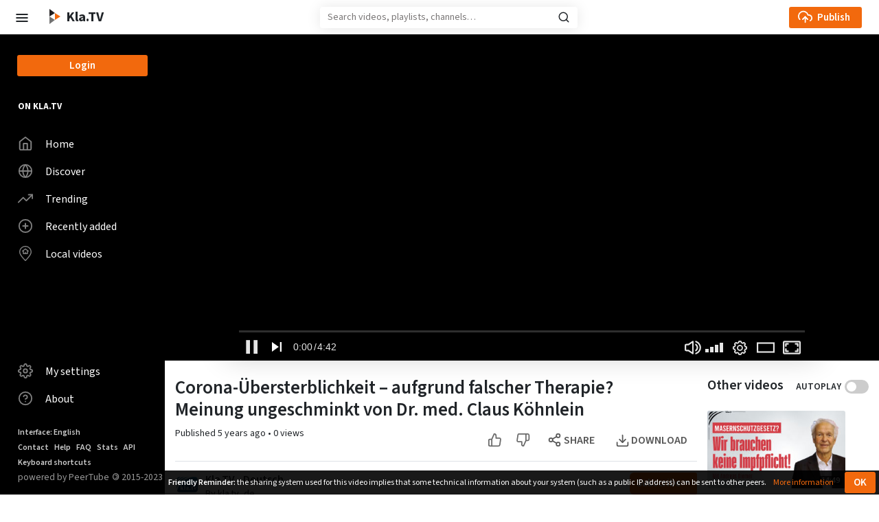

--- FILE ---
content_type: text/html; charset=utf-8
request_url: https://tube.kla.tv/w/hX96yYjjTvJsUxiBKmwd4C
body_size: 7115
content:
<!DOCTYPE html>
<html lang="en" dir="ltr" data-critters-container>
  <head>
    <meta charset="UTF-8">
    <meta name="viewport" content="width=device-width, initial-scale=1">

    <meta name="theme-color" content="#fff">
    <meta property="og:platform" content="PeerTube">
    <!-- Web Manifest file -->
    <link rel="manifest" href="/manifest.webmanifest?6d460a6f278171364d7e226e20dc4692f8c0ee9c">

    <link rel="icon" type="image/png" href="/client/assets/images/favicon.png?00225d907d38a2d0a0168ffc29c9fbae35ed77d3">
    <link rel="apple-touch-icon" href="/client/assets/images/icons/icon-144x144.png" sizes="144x144">
    <link rel="apple-touch-icon" href="/client/assets/images/icons/icon-192x192.png" sizes="192x192">

    <!-- logo background-image -->
    <style type="text/css">
      .icon-logo {
        background-image: url(/client/assets/images/logo.svg?15252be9a92852c41912c14116aa452168e510dd);
      }
    </style>

    <!-- base url -->
    <base href="/client/en-US/">

    <!-- /!\ The following comment is used by the server to prerender some tags /!\ -->

    <title>Corona-Übersterblichkeit – aufgrund falscher Therapie? Meinung ungeschminkt von Dr. med. Claus Köhnlein - Kla.TV</title>
    <meta name="description" content="Seit Beginn der Coronapandemie kam es weltweit zu zahllosen Todesfällen, angeblich aufgrund der Erkrankungen mit dem Coronavirus. www.kla.tv/17032 Vergleicht man die Todesfallzahlen der verschieden..." />
    <style class="custom-css-style">/*body:not(.show-counts) .views {
     display: none;
}
 body:not(.show-counts) my-video-views-counter {
     display: none;
}
 body:not(.show-counts) .followers {
     display: none;
}
 body:not(.show-counts) actor-counters {
     display: none;
}*/</style>
    <meta property="og:type" content="video" /><meta property="og:site_name" content="Kla.TV" /><meta property="og:title" content="Corona-Übersterblichkeit – aufgrund falscher Therapie? Meinung ungeschminkt von Dr. med. Claus Köhnlein" /><meta property="og:image" content="https://tube.kla.tv/lazy-static/previews/aeba9478-fad7-4f58-bfaa-37c8524defb6.jpg" /><meta property="og:url" content="https://tube.kla.tv/w/hX96yYjjTvJsUxiBKmwd4C" /><meta property="og:description" content="Seit Beginn der Coronapandemie kam es weltweit zu zahllosen Todesfällen, angeblich aufgrund der Erkrankungen mit dem Coronavirus. www.kla.tv/17032 Vergleicht man die Todesfallzahlen der verschieden..." /><meta property="og:video:url" content="https://tube.kla.tv/videos/embed/89451d81-283a-4c79-b970-f3fa54aab292" /><meta property="og:video:secure_url" content="https://tube.kla.tv/videos/embed/89451d81-283a-4c79-b970-f3fa54aab292" /><meta property="og:video:type" content="text/html" /><meta property="og:video:width" content="560" /><meta property="og:video:height" content="315" /><meta property="name" content="Corona-Übersterblichkeit – aufgrund falscher Therapie? Meinung ungeschminkt von Dr. med. Claus Köhnlein" /><meta property="description" content="Seit Beginn der Coronapandemie kam es weltweit zu zahllosen Todesfällen, angeblich aufgrund der Erkrankungen mit dem Coronavirus. www.kla.tv/17032 Vergleicht man die Todesfallzahlen der verschieden..." /><meta property="image" content="https://tube.kla.tv/lazy-static/previews/aeba9478-fad7-4f58-bfaa-37c8524defb6.jpg" /><meta property="twitter:card" content="summary_large_image" /><meta property="twitter:site" content="@Chocobozzz" /><meta property="twitter:title" content="Corona-Übersterblichkeit – aufgrund falscher Therapie? Meinung ungeschminkt von Dr. med. Claus Köhnlein" /><meta property="twitter:description" content="Seit Beginn der Coronapandemie kam es weltweit zu zahllosen Todesfällen, angeblich aufgrund der Erkrankungen mit dem Coronavirus. www.kla.tv/17032 Vergleicht man die Todesfallzahlen der verschieden..." /><meta property="twitter:image" content="https://tube.kla.tv/lazy-static/previews/aeba9478-fad7-4f58-bfaa-37c8524defb6.jpg" /><link rel="alternate" type="application/json+oembed" href="https://tube.kla.tv/services/oembed?url=https%3A%2F%2Ftube.kla.tv%2Fw%2FhX96yYjjTvJsUxiBKmwd4C" title="Corona-Übersterblichkeit – aufgrund falscher Therapie? Meinung ungeschminkt von Dr. med. Claus Köhnlein" /><script type="application/ld+json">{"@context":"http://schema.org","@type":"VideoObject","name":"Corona-Übersterblichkeit – aufgrund falscher Therapie? Meinung ungeschminkt von Dr. med. Claus Köhnlein","description":"Seit Beginn der Coronapandemie kam es weltweit zu zahllosen Todesfällen, angeblich aufgrund der Erkrankungen mit dem Coronavirus. www.kla.tv/17032 Vergleicht man die Todesfallzahlen der verschieden...","image":"https://tube.kla.tv/lazy-static/previews/aeba9478-fad7-4f58-bfaa-37c8524defb6.jpg","url":"https://tube.kla.tv/w/hX96yYjjTvJsUxiBKmwd4C","embedUrl":"https://tube.kla.tv/videos/embed/89451d81-283a-4c79-b970-f3fa54aab292","uploadDate":"2023-08-31T10:26:40.244Z","duration":"PT282S","thumbnailUrl":"https://tube.kla.tv/lazy-static/previews/aeba9478-fad7-4f58-bfaa-37c8524defb6.jpg","contentUrl":"https://tube.kla.tv/w/hX96yYjjTvJsUxiBKmwd4C"}</script><link rel="canonical" href="https://tube.kla.tv/w/hX96yYjjTvJsUxiBKmwd4C" />
    <script type="application/javascript">window.PeerTubeServerConfig = "{\"client\":{\"videos\":{\"miniature\":{\"displayAuthorAvatar\":false,\"preferAuthorDisplayName\":false},\"resumableUpload\":{\"maxChunkSize\":0}},\"menu\":{\"login\":{\"redirectOnSingleExternalAuth\":false}}},\"defaults\":{\"publish\":{\"downloadEnabled\":true,\"commentsEnabled\":true,\"privacy\":1,\"licence\":null},\"p2p\":{\"webapp\":{\"enabled\":true},\"embed\":{\"enabled\":true}}},\"webadmin\":{\"configuration\":{\"edition\":{\"allowed\":true}}},\"instance\":{\"name\":\"Kla.TV\",\"shortDescription\":\"Offizielle PeerTube-Instanz von www.kla.tv\",\"isNSFW\":false,\"defaultNSFWPolicy\":\"do_not_list\",\"defaultClientRoute\":\"/home\",\"customizations\":{\"javascript\":\"\",\"css\":\"/*body:not(.show-counts) .views {\\n     display: none;\\n}\\n body:not(.show-counts) my-video-views-counter {\\n     display: none;\\n}\\n body:not(.show-counts) .followers {\\n     display: none;\\n}\\n body:not(.show-counts) actor-counters {\\n     display: none;\\n}*/\"}},\"search\":{\"remoteUri\":{\"users\":true,\"anonymous\":false},\"searchIndex\":{\"enabled\":false,\"url\":\"\",\"disableLocalSearch\":false,\"isDefaultSearch\":false}},\"plugin\":{\"registered\":[{\"npmName\":\"peertube-plugin-originally-published-at\",\"name\":\"originally-published-at\",\"version\":\"0.0.3\",\"description\":\"PeerTube plugin to use originallyPublishedAt over publishedAt\",\"clientScripts\":{\"dist/common-client-plugin.js\":{\"script\":\"dist/common-client-plugin.js\",\"scopes\":[\"common\"]}}},{\"npmName\":\"peertube-plugin-playlist-overview-api\",\"name\":\"playlist-overview-api\",\"version\":\"0.0.8\",\"description\":\"REST API for playlist overview\",\"clientScripts\":{}},{\"npmName\":\"peertube-plugin-video-annotation\",\"name\":\"video-annotation\",\"version\":\"0.1.0\",\"description\":\"PeerTube plugin video annotation\",\"clientScripts\":{\"dist/embed-client-plugin.js\":{\"script\":\"dist/embed-client-plugin.js\",\"scopes\":[\"embed\"]},\"dist/video-edit-client-plugin.js\":{\"script\":\"dist/video-edit-client-plugin.js\",\"scopes\":[\"video-edit\"]},\"dist/video-watch-client-plugin.js\":{\"script\":\"dist/video-watch-client-plugin.js\",\"scopes\":[\"video-watch\"]}}},{\"npmName\":\"peertube-plugin-auto-set-lang\",\"name\":\"auto-set-lang\",\"version\":\"1.0.3\",\"description\":\"Plugin to automatically define video languages by browser language if undefined (in video settings on upload and in videos list in frontend)\",\"clientScripts\":{\"dist/common-client-plugin.js\":{\"script\":\"dist/common-client-plugin.js\",\"scopes\":[\"common\"]},\"dist/video-edit-client-plugin.js\":{\"script\":\"dist/video-edit-client-plugin.js\",\"scopes\":[\"video-edit\"]}}},{\"npmName\":\"peertube-plugin-playlist-reverse-order\",\"name\":\"playlist-reverse-order\",\"version\":\"1.0.0\",\"description\":\"Customize playlists in PeerTube\",\"clientScripts\":{}},{\"npmName\":\"peertube-plugin-transcoding-custom-quality\",\"name\":\"transcoding-custom-quality\",\"version\":\"0.2.0\",\"description\":\"Set a custom quality for transcoding\",\"clientScripts\":{}}],\"registeredExternalAuths\":[],\"registeredIdAndPassAuths\":[]},\"theme\":{\"registered\":[],\"default\":\"default\"},\"email\":{\"enabled\":true},\"contactForm\":{\"enabled\":false},\"serverVersion\":\"6.0.4\",\"serverCommit\":\"\",\"transcoding\":{\"remoteRunners\":{\"enabled\":false},\"hls\":{\"enabled\":true},\"web_videos\":{\"enabled\":true},\"enabledResolutions\":[144,240,360,480,720,1080],\"profile\":\"default\",\"availableProfiles\":[\"default\",\"custom-quality\"]},\"live\":{\"enabled\":true,\"allowReplay\":true,\"latencySetting\":{\"enabled\":true},\"maxDuration\":-1,\"maxInstanceLives\":20,\"maxUserLives\":3,\"transcoding\":{\"enabled\":true,\"remoteRunners\":{\"enabled\":false},\"enabledResolutions\":[240,480,1080],\"profile\":\"default\",\"availableProfiles\":[\"default\",\"custom-quality\"]},\"rtmp\":{\"port\":1935}},\"videoStudio\":{\"enabled\":true,\"remoteRunners\":{\"enabled\":false}},\"videoFile\":{\"update\":{\"enabled\":true}},\"import\":{\"videos\":{\"http\":{\"enabled\":false},\"torrent\":{\"enabled\":false}},\"videoChannelSynchronization\":{\"enabled\":false}},\"autoBlacklist\":{\"videos\":{\"ofUsers\":{\"enabled\":false}}},\"avatar\":{\"file\":{\"size\":{\"max\":4194304},\"extensions\":[\".png\",\".jpeg\",\".jpg\",\".gif\",\".webp\"]}},\"banner\":{\"file\":{\"size\":{\"max\":4194304},\"extensions\":[\".png\",\".jpeg\",\".jpg\",\".gif\",\".webp\"]}},\"video\":{\"image\":{\"extensions\":[\".png\",\".jpg\",\".jpeg\",\".webp\"],\"size\":{\"max\":4194304}},\"file\":{\"extensions\":[\".webm\",\".ogv\",\".ogg\",\".mp4\",\".mkv\",\".mov\",\".qt\",\".mqv\",\".m4v\",\".flv\",\".f4v\",\".wmv\",\".avi\",\".3gp\",\".3gpp\",\".3g2\",\".3gpp2\",\".nut\",\".mts\",\".m2ts\",\".mpv\",\".m2v\",\".m1v\",\".mpg\",\".mpe\",\".mpeg\",\".vob\",\".mxf\",\".mp3\",\".wma\",\".wav\",\".flac\",\".aac\",\".m4a\",\".ac3\"]}},\"videoCaption\":{\"file\":{\"size\":{\"max\":20971520},\"extensions\":[\".vtt\",\".srt\"]}},\"user\":{\"videoQuota\":-1,\"videoQuotaDaily\":-1},\"videoChannels\":{\"maxPerUser\":99},\"trending\":{\"videos\":{\"intervalDays\":7,\"algorithms\":{\"enabled\":[\"hot\",\"most-viewed\",\"most-liked\"],\"default\":\"most-viewed\"}}},\"tracker\":{\"enabled\":true},\"followings\":{\"instance\":{\"autoFollowIndex\":{\"indexUrl\":\"\"}}},\"broadcastMessage\":{\"enabled\":false,\"message\":\"\",\"level\":\"info\",\"dismissable\":false},\"homepage\":{\"enabled\":true}}"</script>

    <!-- /!\ Do not remove it /!\ -->
  <style>@layer primeng{}@charset "UTF-8";@font-face{font-family:Source Sans Pro;font-weight:200 900;font-style:normal;font-stretch:normal;font-display:swap;src:url(SourceSans3VF-Roman.ttf.1befb5b37992491d.woff2) format("woff2")}@font-face{font-family:Source Sans Pro;font-weight:200 900;font-style:italic;font-stretch:normal;font-display:swap;src:url(SourceSans3VF-Italic.ttf.eceb92dd95fc9d41.woff2) format("woff2")}:root{--bs-blue:#0d6efd;--bs-indigo:#6610f2;--bs-purple:#6f42c1;--bs-pink:#d63384;--bs-red:#FF0000;--bs-orange:#fd7e14;--bs-yellow:#ffc107;--bs-green:#39CC0B;--bs-teal:#20c997;--bs-cyan:#0dcaf0;--bs-black:#000;--bs-white:#fff;--bs-gray:#6c757d;--bs-gray-dark:#343a40;--bs-gray-100:#f8f9fa;--bs-gray-200:#e9ecef;--bs-gray-300:#dee2e6;--bs-gray-400:#ced4da;--bs-gray-500:#adb5bd;--bs-gray-600:#6c757d;--bs-gray-700:#495057;--bs-gray-800:#343a40;--bs-gray-900:#212529;--bs-primary:#0d6efd;--bs-secondary:#6c757d;--bs-success:#39CC0B;--bs-info:#0dcaf0;--bs-warning:#ffc107;--bs-danger:#FF0000;--bs-light:#f8f9fa;--bs-dark:#212529;--bs-primary-rgb:13, 110, 253;--bs-secondary-rgb:108, 117, 125;--bs-success-rgb:57, 204, 11;--bs-info-rgb:13, 202, 240;--bs-warning-rgb:255, 193, 7;--bs-danger-rgb:255, 0, 0;--bs-light-rgb:248, 249, 250;--bs-dark-rgb:33, 37, 41;--bs-primary-text-emphasis:#052c65;--bs-secondary-text-emphasis:#2b2f32;--bs-success-text-emphasis:#175204;--bs-info-text-emphasis:#055160;--bs-warning-text-emphasis:#664d03;--bs-danger-text-emphasis:#660000;--bs-light-text-emphasis:#495057;--bs-dark-text-emphasis:#495057;--bs-primary-bg-subtle:#cfe2ff;--bs-secondary-bg-subtle:#e2e3e5;--bs-success-bg-subtle:#d7f5ce;--bs-info-bg-subtle:#cff4fc;--bs-warning-bg-subtle:#fff3cd;--bs-danger-bg-subtle:#ffcccc;--bs-light-bg-subtle:#fcfcfd;--bs-dark-bg-subtle:#ced4da;--bs-primary-border-subtle:#9ec5fe;--bs-secondary-border-subtle:#c4c8cb;--bs-success-border-subtle:#b0eb9d;--bs-info-border-subtle:#9eeaf9;--bs-warning-border-subtle:#ffe69c;--bs-danger-border-subtle:#ff9999;--bs-light-border-subtle:#e9ecef;--bs-dark-border-subtle:#adb5bd;--bs-white-rgb:255, 255, 255;--bs-black-rgb:0, 0, 0;--bs-font-sans-serif:system-ui, -apple-system, "Segoe UI", Roboto, "Helvetica Neue", "Noto Sans", "Liberation Sans", Arial, sans-serif, "Apple Color Emoji", "Segoe UI Emoji", "Segoe UI Symbol", "Noto Color Emoji";--bs-font-monospace:SFMono-Regular, Menlo, Monaco, Consolas, "Liberation Mono", "Courier New", monospace;--bs-gradient:linear-gradient(180deg, rgba(255, 255, 255, .15), rgba(255, 255, 255, 0));--bs-body-font-family:var(--bs-font-sans-serif);--bs-body-font-size:1rem;--bs-body-font-weight:400;--bs-body-line-height:1.5;--bs-body-color:#212529;--bs-body-color-rgb:33, 37, 41;--bs-body-bg:#fff;--bs-body-bg-rgb:255, 255, 255;--bs-emphasis-color:#000;--bs-emphasis-color-rgb:0, 0, 0;--bs-secondary-color:rgba(33, 37, 41, .75);--bs-secondary-color-rgb:33, 37, 41;--bs-secondary-bg:#e9ecef;--bs-secondary-bg-rgb:233, 236, 239;--bs-tertiary-color:rgba(33, 37, 41, .5);--bs-tertiary-color-rgb:33, 37, 41;--bs-tertiary-bg:#f8f9fa;--bs-tertiary-bg-rgb:248, 249, 250;--bs-heading-color:inherit;--bs-link-color:#0d6efd;--bs-link-color-rgb:13, 110, 253;--bs-link-decoration:underline;--bs-link-hover-color:#0a58ca;--bs-link-hover-color-rgb:10, 88, 202;--bs-code-color:#d63384;--bs-highlight-color:#212529;--bs-highlight-bg:#fff3cd;--bs-border-width:1px;--bs-border-style:solid;--bs-border-color:#dee2e6;--bs-border-color-translucent:rgba(0, 0, 0, .175);--bs-border-radius:.375rem;--bs-border-radius-sm:.25rem;--bs-border-radius-lg:.5rem;--bs-border-radius-xl:1rem;--bs-border-radius-xxl:2rem;--bs-border-radius-2xl:var(--bs-border-radius-xxl);--bs-border-radius-pill:50rem;--bs-box-shadow:0 .5rem 1rem rgba(0, 0, 0, .15);--bs-box-shadow-sm:0 .125rem .25rem rgba(0, 0, 0, .075);--bs-box-shadow-lg:0 1rem 3rem rgba(0, 0, 0, .175);--bs-box-shadow-inset:inset 0 1px 2px rgba(0, 0, 0, .075);--bs-focus-ring-width:.25rem;--bs-focus-ring-opacity:.25;--bs-focus-ring-color:rgba(13, 110, 253, .25);--bs-form-valid-color:#39CC0B;--bs-form-valid-border-color:#39CC0B;--bs-form-invalid-color:#FF0000;--bs-form-invalid-border-color:#FF0000}*,*:before,*:after{box-sizing:border-box}@media (prefers-reduced-motion: no-preference){:root{scroll-behavior:smooth}}body{margin:0;font-family:var(--bs-body-font-family);font-size:var(--bs-body-font-size);font-weight:var(--bs-body-font-weight);line-height:var(--bs-body-line-height);color:var(--bs-body-color);text-align:var(--bs-body-text-align);background-color:var(--bs-body-bg);-webkit-text-size-adjust:100%;-webkit-tap-highlight-color:rgba(0,0,0,0)}hr{margin:1rem 0;color:inherit;border:0;border-top:var(--bs-border-width) solid;opacity:.25}h2,h1{margin-top:0;margin-bottom:.5rem;font-weight:500;line-height:1.2;color:var(--bs-heading-color)}h1{font-size:calc(1.375rem + 1.5vw)}@media (min-width: 1200px){h1{font-size:2.5rem}}h2{font-size:calc(1.325rem + .9vw)}@media (min-width: 1200px){h2{font-size:2rem}}p{margin-top:0;margin-bottom:1rem}ul{padding-left:2rem}ul{margin-top:0;margin-bottom:1rem}a{color:rgba(var(--bs-link-color-rgb),var(--bs-link-opacity, 1));text-decoration:underline}a:hover{--bs-link-color-rgb:var(--bs-link-hover-color-rgb)}:root{--bs-breakpoint-xs:0;--bs-breakpoint-sm:500px;--bs-breakpoint-md:800px;--bs-breakpoint-lg:900px;--bs-breakpoint-xl:1200px;--bs-breakpoint-xxl:1600px;--bs-breakpoint-fhd:1800px;--bs-breakpoint-qhd:2560px;--bs-breakpoint-uhd:3840px}.alert{--bs-alert-bg:transparent;--bs-alert-padding-x:1rem;--bs-alert-padding-y:1rem;--bs-alert-margin-bottom:1rem;--bs-alert-color:inherit;--bs-alert-border-color:transparent;--bs-alert-border:var(--bs-border-width) solid var(--bs-alert-border-color);--bs-alert-border-radius:var(--bs-border-radius);--bs-alert-link-color:inherit;position:relative;padding:var(--bs-alert-padding-y) var(--bs-alert-padding-x);margin-bottom:var(--bs-alert-margin-bottom);color:var(--bs-alert-color);background-color:var(--bs-alert-bg);border:var(--bs-alert-border);border-radius:var(--bs-alert-border-radius)}.alert-heading{color:inherit}.alert-light{--bs-alert-color:var(--bs-light-text-emphasis);--bs-alert-bg:var(--bs-light-bg-subtle);--bs-alert-border-color:var(--bs-light-border-subtle);--bs-alert-link-color:var(--bs-light-text-emphasis)}.mb-0{margin-bottom:0!important}.mb-3{margin-bottom:1rem!important}body{--bs-border-color-translucent:var(--inputBorderColor);--bs-body-color:var(--mainForegroundColor)}.alert p:last-child{margin-bottom:0}.link-orange{color:var(--mainForegroundColor);font-weight:600;border-bottom:.18em solid var(--mainColor);display:inline-block;line-height:1.1}.link-orange:hover{color:var(--mainForegroundColor);opacity:.8}body{--mainColor:hsl(24, 90%, 50%);--mainColorLighter:#f5873d;--mainColorLightest:#fce1cf;--mainColorVeryLight:#fff5eb;--mainHoverColor:#f47825;--mainBackgroundHoverColor:#e9ecef;--mainBackgroundColor:#fff;--mainForegroundColor:#212529;--greyForegroundColor:#585858;--greyBackgroundColor:#E5E5E5;--greySecondaryBackgroundColor:#EFEFEF;--menuBackgroundColor:#000;--menuForegroundColor:#fff;--submenuBackgroundColor:#F7F7F7;--channelBackgroundColor:#f6ede8;--inputForegroundColor:#212529;--inputBackgroundColor:#fff;--inputPlaceholderColor:#797676;--inputBorderColor:#C6C6C6;--textareaForegroundColor:#212529;--textareaBackgroundColor:#fff;--markdownTextareaBackgroundColor:#EFEFEF;--actionButtonColor:#585858;--supportButtonBackgroundColor:transparent;--supportButtonColor:var(--actionButtonColor);--supportButtonHeartColor:#e83e8c;--activatedActionButtonColor:#212529;--horizontalMarginContent:30px;--videosHorizontalMarginContent:6vw;--mainColWidth:calc(100vw - 240px);font-family:Source Sans Pro,sans-serif;font-weight:400;color:var(--mainForegroundColor);background-color:var(--mainBackgroundColor);font-size:1rem;overflow-y:scroll;text-align:start}noscript,#incompatible-browser{display:block;font-size:1.2rem;max-width:600px;margin:1rem auto}a{text-decoration:none}</style><link rel="stylesheet" href="styles.c02cb02965df5d9d.css" media="print" onload="this.media='all'"><noscript><link rel="stylesheet" href="styles.c02cb02965df5d9d.css"></noscript><link rel="stylesheet" href="/plugins/global.css?hash=18037e4d0366fe9040aebbcd7c45dad0ead849a42c58960badfc58e63d434469" /></head>

  <!-- 3. Display the application -->
  <body id="custom-css">

    <noscript class="alert alert-light">
      <h1 class="alert-heading">PeerTube</h1>
      <h2 class="mb-3">JavaScript required</h2>

      <p>It seems JavaScript is either blocked or disabled in your web browser. We totally get that. However, this page will not work without it.</p>
      <p>If you are concerned about the security and privacy (or lack thereof) of JavaScript web applications, you might want to review the source code of the instance you are trying to access, or look for security audits.</p>

      <hr>

      <h2 class="mb-3">Your options</h2>

      <ul>
        <li>Allow JavaScript in your browser</li>
        <li>Use one of the <a class="link-orange" href="https://framagit.org/framasoft/peertube/documentation/-/raw/master/docs/use/third-party-application.md" target="_blank">third-party applications</a> to browse this instance</li>
        <li>Review the source code on <a class="link-orange" href="https://github.com/Chocobozzz/PeerTube" target="_blank">GitHub</a> or <a class="link-orange" href="https://framagit.org/framasoft/peertube/PeerTube" target="_blank">Framasoft's GitLab</a>, and ask for modifications from the instance owner.
      </li></ul>
    </noscript>

    <div id="incompatible-browser" class="alert alert-light" role="alert" style="display: none">
      <h1 class="alert-heading">PeerTube</h1>
      <h2 class="mb-3">Incompatible browser</h2>

      <p>We are sorry but it seems that PeerTube is not compatible with your web browser.</p>

      <hr>
      <p>Please try with the latest version of <a class="link-orange" href="https://www.mozilla.org" target="_blank">Mozilla Firefox</a>.</p>
      <p class="mb-0">If you think this is a mistake, please <a class="link-orange" href="https://github.com/Chocobozzz/PeerTube/issues/new" target="_blank">report it</a>.</p>
    </div>

    <script type="text/javascript">
      function displayIncompatibleBrowser () {
        var elem = document.getElementById('incompatible-browser')
        if (elem.className.indexOf('browser-ok') === -1) {
          elem.style.display = 'block'
        }
      }

      window.onerror = function () {
        displayIncompatibleBrowser()
      }

      if (/MSIE|Trident/.test(window.navigator.userAgent) ) {
        displayIncompatibleBrowser()
      }
    </script>

    <my-app role="main">
    </my-app>

  <script src="runtime.045bbcb9825cea80.js" type="module"></script><script src="polyfills.2d40747d03e73646.js" type="module"></script><script src="main.ed5557f895133915.js" type="module"></script></body>
</html>


--- FILE ---
content_type: application/javascript; charset=UTF-8
request_url: https://tube.kla.tv/client/en-US/9433.d8fb4cb07841d289.js
body_size: 12632
content:
"use strict";(self.webpackChunkPeerTube=self.webpackChunkPeerTube||[]).push([[9433],{39433:(zr,ae,B)=>{function oe(e){return Intl.getCanonicalLocales(e)}function Xe(e,r){var n=r.tzData,t=r.uppercaseLinks,u=e.toUpperCase(),i=Object.keys(n).reduce(function(o,s){return o[s.toUpperCase()]=s,o},{}),a=t[u]||i[u];return"Etc/UTC"===a||"Etc/GMT"===a?"UTC":a}function x(e){if("symbol"==typeof e)throw TypeError("Cannot convert a Symbol value to a string");return String(e)}function ce(e){if(void 0===e)return NaN;if(null===e)return 0;if("boolean"==typeof e)return e?1:0;if("number"==typeof e)return e;if("symbol"==typeof e||"bigint"==typeof e)throw new TypeError("Cannot convert symbol/bigint to number");return Number(e)}function Qe(e){return isFinite(e)?Math.abs(e)>8640000000000001?NaN:function $e(e){var r=ce(e);if(isNaN(r)||T(r,-0))return 0;if(isFinite(r))return r;var n=Math.floor(Math.abs(r));return r<0&&(n=-n),T(n,-0)?0:n}(e):NaN}function H(e){if(null==e)throw new TypeError("undefined/null cannot be converted to object");return Object(e)}function T(e,r){return Object.is?Object.is(e,r):e===r?0!==e||1/e==1/r:e!=e&&r!=r}function le(e){return new Array(e)}function se(e,r){return Object.prototype.hasOwnProperty.call(e,r)}function Je(e){return null===e?"Null":typeof e>"u"?"Undefined":"function"==typeof e||"object"==typeof e?"Object":"number"==typeof e?"Number":"boolean"==typeof e?"Boolean":"string"==typeof e?"String":"symbol"==typeof e?"Symbol":"bigint"==typeof e?"BigInt":void 0}B.r(ae),B.d(ae,{ApplyUnsignedRoundingMode:()=>gr,ArrayCreate:()=>le,CanonicalizeLocaleList:()=>oe,CanonicalizeTimeZoneName:()=>Xe,CoerceOptionsToObject:()=>ye,CollapseNumberRange:()=>Dr,ComputeExponent:()=>we,ComputeExponentForMagnitude:()=>q,CurrencyDigits:()=>Te,DateFromTime:()=>_e,Day:()=>V,DayFromYear:()=>me,DayWithinYear:()=>X,DaysInYear:()=>ge,FormatApproximately:()=>Ae,FormatNumericRange:()=>Sr,FormatNumericRangeToParts:()=>Ir,FormatNumericToParts:()=>Nr,FormatNumericToString:()=>ee,GetNumberOption:()=>J,GetOption:()=>F,GetOptionsObject:()=>cr,GetStringOrBooleanOption:()=>Fe,GetUnsignedRoundingMode:()=>Ar,HasOwnProperty:()=>se,HourFromTime:()=>nr,InLeapYear:()=>$,InitializeNumberFormat:()=>Br,IsSanctionedSimpleUnitIdentifier:()=>k,IsValidTimeZoneName:()=>lr,IsWellFormedCurrencyCode:()=>Ce,IsWellFormedUnitIdentifier:()=>Se,MinFromTime:()=>tr,MonthFromTime:()=>De,OrdinaryHasInstance:()=>ar,PartitionNumberPattern:()=>G,PartitionNumberRangePattern:()=>re,PartitionPattern:()=>Mr,RangePatternType:()=>ke,SANCTIONED_UNITS:()=>he,SIMPLE_UNITS:()=>be,SameValue:()=>T,SecFromTime:()=>ur,SetNumberFormatDigitOptions:()=>Le,SetNumberFormatUnitOptions:()=>Pe,SupportedLocales:()=>Pr,TimeClip:()=>Qe,TimeFromYear:()=>qe,ToNumber:()=>ce,ToObject:()=>H,ToRawFixed:()=>z,ToRawPrecision:()=>_,ToString:()=>x,Type:()=>Je,WeekDay:()=>Ke,YearFromTime:()=>W,_formatToParts:()=>Me,defineProperty:()=>yr,getInternalSlot:()=>dr,getMagnitude:()=>j,getMultiInternalSlots:()=>Ne,invariant:()=>K,isLiteralPart:()=>pr,isMissingLocaleDataError:()=>Ur,msFromTime:()=>or,removeUnitNamespace:()=>Ee,setInternalSlot:()=>Ie,setMultiInternalSlots:()=>vr});var fe=864e5;function M(e,r){return e-Math.floor(e/r)*r}function V(e){return Math.floor(e/fe)}function Ke(e){return M(V(e)+4,7)}function me(e){return Date.UTC(e,0)/fe}function qe(e){return Date.UTC(e,0)}function W(e){return new Date(e).getUTCFullYear()}function ge(e){return e%4!=0?365:e%100!=0?366:e%400!=0?365:366}function X(e){return V(e)-me(W(e))}function $(e){return 365===ge(W(e))?0:1}function De(e){var r=X(e),n=$(e);if(r>=0&&r<31)return 0;if(r<59+n)return 1;if(r<90+n)return 2;if(r<120+n)return 3;if(r<151+n)return 4;if(r<181+n)return 5;if(r<212+n)return 6;if(r<243+n)return 7;if(r<273+n)return 8;if(r<304+n)return 9;if(r<334+n)return 10;if(r<365+n)return 11;throw new Error("Invalid time")}function _e(e){var r=X(e),n=De(e),t=$(e);if(0===n)return r+1;if(1===n)return r-30;if(2===n)return r-58-t;if(3===n)return r-89-t;if(4===n)return r-119-t;if(5===n)return r-150-t;if(6===n)return r-180-t;if(7===n)return r-211-t;if(8===n)return r-242-t;if(9===n)return r-272-t;if(10===n)return r-303-t;if(11===n)return r-333-t;throw new Error("Invalid time")}var er=24,ve=60,de=60,Q=1e3,pe=Q*de,rr=pe*ve;function nr(e){return M(Math.floor(e/rr),er)}function tr(e){return M(Math.floor(e/pe),ve)}function ur(e){return M(Math.floor(e/Q),de)}function ar(e,r,n){if(!function ir(e){return"function"==typeof e}(e))return!1;if(null!=n&&n.boundTargetFunction)return r instanceof(null==n?void 0:n.boundTargetFunction);if("object"!=typeof r)return!1;var u=e.prototype;if("object"!=typeof u)throw new TypeError("OrdinaryHasInstance called on an object with an invalid prototype property.");return Object.prototype.isPrototypeOf.call(u,r)}function or(e){return M(e,Q)}function ye(e){return typeof e>"u"?Object.create(null):H(e)}function P(e,r,n,t){if(void 0!==e){if(e=Number(e),isNaN(e)||e<r||e>n)throw new RangeError("".concat(e," is outside of range [").concat(r,", ").concat(n,"]"));return Math.floor(e)}return t}function J(e,r,n,t,u){return P(e[r],n,t,u)}function F(e,r,n,t,u){if("object"!=typeof e)throw new TypeError("Options must be an object");var i=e[r];if(void 0!==i){if("boolean"!==n&&"string"!==n)throw new TypeError("invalid type");if("boolean"===n&&(i=!!i),"string"===n&&(i=x(i)),void 0!==t&&!t.filter(function(a){return a==i}).length)throw new RangeError("".concat(i," is not within ").concat(t.join(", ")));return i}return u}function cr(e){if(typeof e>"u")return Object.create(null);if("object"==typeof e)return e;throw new TypeError("Options must be an object")}function Fe(e,r,n,t,u,i){var a=e[r];if(void 0===a)return i;if(!0===a)return t;if(!1==!!a)return u;if("true"===(a=x(a))||"false"===a)return i;if(-1===(n||[]).indexOf(a))throw new RangeError("Invalid value ".concat(a));return a}var he=["angle-degree","area-acre","area-hectare","concentr-percent","digital-bit","digital-byte","digital-gigabit","digital-gigabyte","digital-kilobit","digital-kilobyte","digital-megabit","digital-megabyte","digital-petabyte","digital-terabit","digital-terabyte","duration-day","duration-hour","duration-millisecond","duration-minute","duration-month","duration-second","duration-week","duration-year","length-centimeter","length-foot","length-inch","length-kilometer","length-meter","length-mile-scandinavian","length-mile","length-millimeter","length-yard","mass-gram","mass-kilogram","mass-ounce","mass-pound","mass-stone","temperature-celsius","temperature-fahrenheit","volume-fluid-ounce","volume-gallon","volume-liter","volume-milliliter"];function Ee(e){return e.slice(e.indexOf("-")+1)}var be=he.map(Ee);function k(e){return be.indexOf(e)>-1}function lr(e,r){var n=r.tzData,t=r.uppercaseLinks,u=e.toUpperCase(),i=new Set,a=new Set;return Object.keys(n).map(function(o){return o.toUpperCase()}).forEach(function(o){return i.add(o)}),Object.keys(t).forEach(function(o){a.add(o.toUpperCase()),i.add(t[o].toUpperCase())}),i.has(u)||a.has(u)}var fr=/[^A-Z]/;function Ce(e){return!(3!==(e=function sr(e){return e.replace(/([a-z])/g,function(r,n){return n.toUpperCase()})}(e)).length||fr.test(e))}function Se(e){if(k(e=function mr(e){return e.replace(/([A-Z])/g,function(r,n){return n.toLowerCase()})}(e)))return!0;var r=e.split("-per-");if(2!==r.length)return!1;var t=r[1];return!(!k(r[0])||!k(t))}function gr(e,r,n,t){if(e===r)return r;if(void 0===t)throw new Error("unsignedRoundingMode is mandatory");if("zero"===t)return r;if("infinity"===t)return n;var u=e-r,i=n-e;if(u<i)return r;if(i<u)return n;if(u!==i)throw new Error("Unexpected error");if("half-zero"===t)return r;if("half-infinity"===t)return n;if("half-even"!==t)throw new Error("Unexpected value for unsignedRoundingMode: ".concat(t));return 0==r/(n-r)%2?r:n}function Dr(e){return e}function j(e){return Math.floor(Math.log(e)*Math.LOG10E)}function A(e,r){if("function"==typeof e.repeat)return e.repeat(r);for(var n=new Array(r),t=0;t<n.length;t++)n[t]=e;return n.join("")}function Ie(e,r,n,t){e.get(r)||e.set(r,Object.create(null)),e.get(r)[n]=t}function vr(e,r,n){for(var t=0,u=Object.keys(n);t<u.length;t++){var i=u[t];Ie(e,r,i,n[i])}}function dr(e,r,n){return Ne(e,r,n)[n]}function Ne(e,r){for(var n=[],t=2;t<arguments.length;t++)n[t-2]=arguments[t];var u=e.get(r);if(!u)throw new TypeError("".concat(r," InternalSlot has not been initialized"));return n.reduce(function(i,a){return i[a]=u[a],i},Object.create(null))}function pr(e){return"literal"===e.type}function yr(e,r,n){Object.defineProperty(e,r,{configurable:!0,enumerable:!1,writable:!0,value:n.value})}function K(e,r,n){if(void 0===n&&(n=Error),!e)throw new n(r)}function q(e,r,n){var u=(0,n.getInternalSlots)(e),a=u.dataLocaleData,o=u.numberingSystem;switch(u.notation){case"standard":return 0;case"scientific":return r;case"engineering":return 3*Math.floor(r/3);default:var l=void 0;if("currency"===u.style&&"name"!==u.currencyDisplay)l=(a.numbers.currency[o]||a.numbers.currency[a.numbers.nu[0]]).short;else{var D=a.numbers.decimal[o]||a.numbers.decimal[a.numbers.nu[0]];l="long"===u.compactDisplay?D.long:D.short}if(!l)return 0;var c=String(Math.pow(10,r)),v=Object.keys(l);if(c<v[0])return 0;if(c>v[v.length-1])return v[v.length-1].length-1;var p=v.indexOf(c);if(-1===p)return 0;var g=v[p];return"0"===l[g].other?0:g.length-l[g].other.match(/0+/)[0].length}}function _(e,r,n){var u,i,a,v,t=n;if(0===e)u=A("0",t),i=0,a=0;else{var o=e.toString(),s=o.indexOf("e"),m=o.split("e"),l=m[1],f=m[0].replace(".","");if(s>=0&&f.length<=t)i=+l,u=f+A("0",t-f.length),a=e;else{i=j(e);var c=Math.round(g(e,i-t+1));g(c,t-1)>=10&&(i+=1,c=Math.floor(c/10)),u=c.toString(),a=g(c,t-1-i)}}if(i>=t-1?(u+=A("0",i-t+1),v=i+1):i>=0?(u="".concat(u.slice(0,i+1),".").concat(u.slice(i+1)),v=i+1):(u="0.".concat(A("0",-i-1)).concat(u),v=1),u.indexOf(".")>=0&&n>r){for(var p=n-r;p>0&&"0"===u[u.length-1];)u=u.slice(0,-1),p--;"."===u[u.length-1]&&(u=u.slice(0,-1))}return{formattedString:u,roundedNumber:a,integerDigitsCount:v};function g(h,E){return E<0?h*Math.pow(10,-E):h/Math.pow(10,E)}}function z(e,r,n){var a,d,t=n,u=Math.round(e*Math.pow(10,t)),i=u/Math.pow(10,t);if(u<1e21)a=u.toString();else{var o=(a=u.toString()).split("e"),m=o[1];a=o[0].replace(".",""),a+=A("0",Math.max(+m-a.length+1,0))}if(0!==t){var l=a.length;l<=t&&(a=A("0",t+1-l)+a,l=t+1);var D=a.slice(0,l-t),c=a.slice(l-t);a="".concat(D,".").concat(c),d=D.length}else d=a.length;for(var v=n-r;v>0&&"0"===a[a.length-1];)a=a.slice(0,-1),v--;return"."===a[a.length-1]&&(a=a.slice(0,-1)),{formattedString:a,roundedNumber:i,integerDigitsCount:d}}function ee(e,r){var t,n=r<0||T(r,-0);switch(n&&(r=-r),e.roundingType){case"significantDigits":t=_(r,e.minimumSignificantDigits,e.maximumSignificantDigits);break;case"fractionDigits":t=z(r,e.minimumFractionDigits,e.maximumFractionDigits);break;default:(t=_(r,1,2)).integerDigitsCount>1&&(t=z(r,0,0))}r=t.roundedNumber;var i=t.formattedString,a=t.integerDigitsCount,o=e.minimumIntegerDigits;return a<o&&(i=A("0",o-a)+i),n&&(r=-r),{roundedNumber:r,formattedString:i}}function we(e,r,n){var t=n.getInternalSlots;if(0===r)return[0,0];r<0&&(r=-r);var u=j(r),i=q(e,u,{getInternalSlots:t});r=i<0?r*Math.pow(10,-i):r/Math.pow(10,i);var a=ee(t(e),r);return 0===a.roundedNumber||j(a.roundedNumber)===u-i?[i,u]:[q(e,u+1,{getInternalSlots:t}),u+1]}function Te(e,r){var n=r.currencyDigitsData;return se(n,e)?n[e]:2}function Ae(e,r,n){var u=(0,n.getInternalSlots)(e);return r.push({type:"approximatelySign",value:u.dataLocaleData.numbers.symbols[u.numberingSystem].approximatelySign}),r}var Fr={adlm:["\u{1e950}","\u{1e951}","\u{1e952}","\u{1e953}","\u{1e954}","\u{1e955}","\u{1e956}","\u{1e957}","\u{1e958}","\u{1e959}"],ahom:["\u{11730}","\u{11731}","\u{11732}","\u{11733}","\u{11734}","\u{11735}","\u{11736}","\u{11737}","\u{11738}","\u{11739}"],arab:["\u0660","\u0661","\u0662","\u0663","\u0664","\u0665","\u0666","\u0667","\u0668","\u0669"],arabext:["\u06f0","\u06f1","\u06f2","\u06f3","\u06f4","\u06f5","\u06f6","\u06f7","\u06f8","\u06f9"],bali:["\u1b50","\u1b51","\u1b52","\u1b53","\u1b54","\u1b55","\u1b56","\u1b57","\u1b58","\u1b59"],beng:["\u09e6","\u09e7","\u09e8","\u09e9","\u09ea","\u09eb","\u09ec","\u09ed","\u09ee","\u09ef"],bhks:["\u{11c50}","\u{11c51}","\u{11c52}","\u{11c53}","\u{11c54}","\u{11c55}","\u{11c56}","\u{11c57}","\u{11c58}","\u{11c59}"],brah:["\u{11066}","\u{11067}","\u{11068}","\u{11069}","\u{1106a}","\u{1106b}","\u{1106c}","\u{1106d}","\u{1106e}","\u{1106f}"],cakm:["\u{11136}","\u{11137}","\u{11138}","\u{11139}","\u{1113a}","\u{1113b}","\u{1113c}","\u{1113d}","\u{1113e}","\u{1113f}"],cham:["\uaa50","\uaa51","\uaa52","\uaa53","\uaa54","\uaa55","\uaa56","\uaa57","\uaa58","\uaa59"],deva:["\u0966","\u0967","\u0968","\u0969","\u096a","\u096b","\u096c","\u096d","\u096e","\u096f"],diak:["\u{11950}","\u{11951}","\u{11952}","\u{11953}","\u{11954}","\u{11955}","\u{11956}","\u{11957}","\u{11958}","\u{11959}"],fullwide:["\uff10","\uff11","\uff12","\uff13","\uff14","\uff15","\uff16","\uff17","\uff18","\uff19"],gong:["\u{11da0}","\u{11da1}","\u{11da2}","\u{11da3}","\u{11da4}","\u{11da5}","\u{11da6}","\u{11da7}","\u{11da8}","\u{11da9}"],gonm:["\u{11d50}","\u{11d51}","\u{11d52}","\u{11d53}","\u{11d54}","\u{11d55}","\u{11d56}","\u{11d57}","\u{11d58}","\u{11d59}"],gujr:["\u0ae6","\u0ae7","\u0ae8","\u0ae9","\u0aea","\u0aeb","\u0aec","\u0aed","\u0aee","\u0aef"],guru:["\u0a66","\u0a67","\u0a68","\u0a69","\u0a6a","\u0a6b","\u0a6c","\u0a6d","\u0a6e","\u0a6f"],hanidec:["\u3007","\u4e00","\u4e8c","\u4e09","\u56db","\u4e94","\u516d","\u4e03","\u516b","\u4e5d"],hmng:["\u{16b50}","\u{16b51}","\u{16b52}","\u{16b53}","\u{16b54}","\u{16b55}","\u{16b56}","\u{16b57}","\u{16b58}","\u{16b59}"],hmnp:["\u{1e140}","\u{1e141}","\u{1e142}","\u{1e143}","\u{1e144}","\u{1e145}","\u{1e146}","\u{1e147}","\u{1e148}","\u{1e149}"],java:["\ua9d0","\ua9d1","\ua9d2","\ua9d3","\ua9d4","\ua9d5","\ua9d6","\ua9d7","\ua9d8","\ua9d9"],kali:["\ua900","\ua901","\ua902","\ua903","\ua904","\ua905","\ua906","\ua907","\ua908","\ua909"],khmr:["\u17e0","\u17e1","\u17e2","\u17e3","\u17e4","\u17e5","\u17e6","\u17e7","\u17e8","\u17e9"],knda:["\u0ce6","\u0ce7","\u0ce8","\u0ce9","\u0cea","\u0ceb","\u0cec","\u0ced","\u0cee","\u0cef"],lana:["\u1a80","\u1a81","\u1a82","\u1a83","\u1a84","\u1a85","\u1a86","\u1a87","\u1a88","\u1a89"],lanatham:["\u1a90","\u1a91","\u1a92","\u1a93","\u1a94","\u1a95","\u1a96","\u1a97","\u1a98","\u1a99"],laoo:["\u0ed0","\u0ed1","\u0ed2","\u0ed3","\u0ed4","\u0ed5","\u0ed6","\u0ed7","\u0ed8","\u0ed9"],lepc:["\u1a90","\u1a91","\u1a92","\u1a93","\u1a94","\u1a95","\u1a96","\u1a97","\u1a98","\u1a99"],limb:["\u1946","\u1947","\u1948","\u1949","\u194a","\u194b","\u194c","\u194d","\u194e","\u194f"],mathbold:["\u{1d7ce}","\u{1d7cf}","\u{1d7d0}","\u{1d7d1}","\u{1d7d2}","\u{1d7d3}","\u{1d7d4}","\u{1d7d5}","\u{1d7d6}","\u{1d7d7}"],mathdbl:["\u{1d7d8}","\u{1d7d9}","\u{1d7da}","\u{1d7db}","\u{1d7dc}","\u{1d7dd}","\u{1d7de}","\u{1d7df}","\u{1d7e0}","\u{1d7e1}"],mathmono:["\u{1d7f6}","\u{1d7f7}","\u{1d7f8}","\u{1d7f9}","\u{1d7fa}","\u{1d7fb}","\u{1d7fc}","\u{1d7fd}","\u{1d7fe}","\u{1d7ff}"],mathsanb:["\u{1d7ec}","\u{1d7ed}","\u{1d7ee}","\u{1d7ef}","\u{1d7f0}","\u{1d7f1}","\u{1d7f2}","\u{1d7f3}","\u{1d7f4}","\u{1d7f5}"],mathsans:["\u{1d7e2}","\u{1d7e3}","\u{1d7e4}","\u{1d7e5}","\u{1d7e6}","\u{1d7e7}","\u{1d7e8}","\u{1d7e9}","\u{1d7ea}","\u{1d7eb}"],mlym:["\u0d66","\u0d67","\u0d68","\u0d69","\u0d6a","\u0d6b","\u0d6c","\u0d6d","\u0d6e","\u0d6f"],modi:["\u{11650}","\u{11651}","\u{11652}","\u{11653}","\u{11654}","\u{11655}","\u{11656}","\u{11657}","\u{11658}","\u{11659}"],mong:["\u1810","\u1811","\u1812","\u1813","\u1814","\u1815","\u1816","\u1817","\u1818","\u1819"],mroo:["\u{16a60}","\u{16a61}","\u{16a62}","\u{16a63}","\u{16a64}","\u{16a65}","\u{16a66}","\u{16a67}","\u{16a68}","\u{16a69}"],mtei:["\uabf0","\uabf1","\uabf2","\uabf3","\uabf4","\uabf5","\uabf6","\uabf7","\uabf8","\uabf9"],mymr:["\u1040","\u1041","\u1042","\u1043","\u1044","\u1045","\u1046","\u1047","\u1048","\u1049"],mymrshan:["\u1090","\u1091","\u1092","\u1093","\u1094","\u1095","\u1096","\u1097","\u1098","\u1099"],mymrtlng:["\ua9f0","\ua9f1","\ua9f2","\ua9f3","\ua9f4","\ua9f5","\ua9f6","\ua9f7","\ua9f8","\ua9f9"],newa:["\u{11450}","\u{11451}","\u{11452}","\u{11453}","\u{11454}","\u{11455}","\u{11456}","\u{11457}","\u{11458}","\u{11459}"],nkoo:["\u07c0","\u07c1","\u07c2","\u07c3","\u07c4","\u07c5","\u07c6","\u07c7","\u07c8","\u07c9"],olck:["\u1c50","\u1c51","\u1c52","\u1c53","\u1c54","\u1c55","\u1c56","\u1c57","\u1c58","\u1c59"],orya:["\u0b66","\u0b67","\u0b68","\u0b69","\u0b6a","\u0b6b","\u0b6c","\u0b6d","\u0b6e","\u0b6f"],osma:["\u{104a0}","\u{104a1}","\u{104a2}","\u{104a3}","\u{104a4}","\u{104a5}","\u{104a6}","\u{104a7}","\u{104a8}","\u{104a9}"],rohg:["\u{10d30}","\u{10d31}","\u{10d32}","\u{10d33}","\u{10d34}","\u{10d35}","\u{10d36}","\u{10d37}","\u{10d38}","\u{10d39}"],saur:["\ua8d0","\ua8d1","\ua8d2","\ua8d3","\ua8d4","\ua8d5","\ua8d6","\ua8d7","\ua8d8","\ua8d9"],segment:["\u{1fbf0}","\u{1fbf1}","\u{1fbf2}","\u{1fbf3}","\u{1fbf4}","\u{1fbf5}","\u{1fbf6}","\u{1fbf7}","\u{1fbf8}","\u{1fbf9}"],shrd:["\u{111d0}","\u{111d1}","\u{111d2}","\u{111d3}","\u{111d4}","\u{111d5}","\u{111d6}","\u{111d7}","\u{111d8}","\u{111d9}"],sind:["\u{112f0}","\u{112f1}","\u{112f2}","\u{112f3}","\u{112f4}","\u{112f5}","\u{112f6}","\u{112f7}","\u{112f8}","\u{112f9}"],sinh:["\u0de6","\u0de7","\u0de8","\u0de9","\u0dea","\u0deb","\u0dec","\u0ded","\u0dee","\u0def"],sora:["\u{110f0}","\u{110f1}","\u{110f2}","\u{110f3}","\u{110f4}","\u{110f5}","\u{110f6}","\u{110f7}","\u{110f8}","\u{110f9}"],sund:["\u1bb0","\u1bb1","\u1bb2","\u1bb3","\u1bb4","\u1bb5","\u1bb6","\u1bb7","\u1bb8","\u1bb9"],takr:["\u{116c0}","\u{116c1}","\u{116c2}","\u{116c3}","\u{116c4}","\u{116c5}","\u{116c6}","\u{116c7}","\u{116c8}","\u{116c9}"],talu:["\u19d0","\u19d1","\u19d2","\u19d3","\u19d4","\u19d5","\u19d6","\u19d7","\u19d8","\u19d9"],tamldec:["\u0be6","\u0be7","\u0be8","\u0be9","\u0bea","\u0beb","\u0bec","\u0bed","\u0bee","\u0bef"],telu:["\u0c66","\u0c67","\u0c68","\u0c69","\u0c6a","\u0c6b","\u0c6c","\u0c6d","\u0c6e","\u0c6f"],thai:["\u0e50","\u0e51","\u0e52","\u0e53","\u0e54","\u0e55","\u0e56","\u0e57","\u0e58","\u0e59"],tibt:["\u0f20","\u0f21","\u0f22","\u0f23","\u0f24","\u0f25","\u0f26","\u0f27","\u0f28","\u0f29"],tirh:["\u{114d0}","\u{114d1}","\u{114d2}","\u{114d3}","\u{114d4}","\u{114d5}","\u{114d6}","\u{114d7}","\u{114d8}","\u{114d9}"],vaii:["\u1620","\u1621","\u1622","\u1623","\u1624","\u1625","\u1626","\u1627","\u1628","\u1629"],wara:["\u{118e0}","\u{118e1}","\u{118e2}","\u{118e3}","\u{118e4}","\u{118e5}","\u{118e6}","\u{118e7}","\u{118e8}","\u{118e9}"],wcho:["\u{1e2f0}","\u{1e2f1}","\u{1e2f2}","\u{1e2f3}","\u{1e2f4}","\u{1e2f5}","\u{1e2f6}","\u{1e2f7}","\u{1e2f8}","\u{1e2f9}"]},Oe=/[\$\+<->\^`\|~\xA2-\xA6\xA8\xA9\xAC\xAE-\xB1\xB4\xB8\xD7\xF7\u02C2-\u02C5\u02D2-\u02DF\u02E5-\u02EB\u02ED\u02EF-\u02FF\u0375\u0384\u0385\u03F6\u0482\u058D-\u058F\u0606-\u0608\u060B\u060E\u060F\u06DE\u06E9\u06FD\u06FE\u07F6\u07FE\u07FF\u09F2\u09F3\u09FA\u09FB\u0AF1\u0B70\u0BF3-\u0BFA\u0C7F\u0D4F\u0D79\u0E3F\u0F01-\u0F03\u0F13\u0F15-\u0F17\u0F1A-\u0F1F\u0F34\u0F36\u0F38\u0FBE-\u0FC5\u0FC7-\u0FCC\u0FCE\u0FCF\u0FD5-\u0FD8\u109E\u109F\u1390-\u1399\u166D\u17DB\u1940\u19DE-\u19FF\u1B61-\u1B6A\u1B74-\u1B7C\u1FBD\u1FBF-\u1FC1\u1FCD-\u1FCF\u1FDD-\u1FDF\u1FED-\u1FEF\u1FFD\u1FFE\u2044\u2052\u207A-\u207C\u208A-\u208C\u20A0-\u20BF\u2100\u2101\u2103-\u2106\u2108\u2109\u2114\u2116-\u2118\u211E-\u2123\u2125\u2127\u2129\u212E\u213A\u213B\u2140-\u2144\u214A-\u214D\u214F\u218A\u218B\u2190-\u2307\u230C-\u2328\u232B-\u2426\u2440-\u244A\u249C-\u24E9\u2500-\u2767\u2794-\u27C4\u27C7-\u27E5\u27F0-\u2982\u2999-\u29D7\u29DC-\u29FB\u29FE-\u2B73\u2B76-\u2B95\u2B97-\u2BFF\u2CE5-\u2CEA\u2E50\u2E51\u2E80-\u2E99\u2E9B-\u2EF3\u2F00-\u2FD5\u2FF0-\u2FFB\u3004\u3012\u3013\u3020\u3036\u3037\u303E\u303F\u309B\u309C\u3190\u3191\u3196-\u319F\u31C0-\u31E3\u3200-\u321E\u322A-\u3247\u3250\u3260-\u327F\u328A-\u32B0\u32C0-\u33FF\u4DC0-\u4DFF\uA490-\uA4C6\uA700-\uA716\uA720\uA721\uA789\uA78A\uA828-\uA82B\uA836-\uA839\uAA77-\uAA79\uAB5B\uAB6A\uAB6B\uFB29\uFBB2-\uFBC1\uFDFC\uFDFD\uFE62\uFE64-\uFE66\uFE69\uFF04\uFF0B\uFF1C-\uFF1E\uFF3E\uFF40\uFF5C\uFF5E\uFFE0-\uFFE6\uFFE8-\uFFEE\uFFFC\uFFFD]|\uD800[\uDD37-\uDD3F\uDD79-\uDD89\uDD8C-\uDD8E\uDD90-\uDD9C\uDDA0\uDDD0-\uDDFC]|\uD802[\uDC77\uDC78\uDEC8]|\uD805\uDF3F|\uD807[\uDFD5-\uDFF1]|\uD81A[\uDF3C-\uDF3F\uDF45]|\uD82F\uDC9C|\uD834[\uDC00-\uDCF5\uDD00-\uDD26\uDD29-\uDD64\uDD6A-\uDD6C\uDD83\uDD84\uDD8C-\uDDA9\uDDAE-\uDDE8\uDE00-\uDE41\uDE45\uDF00-\uDF56]|\uD835[\uDEC1\uDEDB\uDEFB\uDF15\uDF35\uDF4F\uDF6F\uDF89\uDFA9\uDFC3]|\uD836[\uDC00-\uDDFF\uDE37-\uDE3A\uDE6D-\uDE74\uDE76-\uDE83\uDE85\uDE86]|\uD838[\uDD4F\uDEFF]|\uD83B[\uDCAC\uDCB0\uDD2E\uDEF0\uDEF1]|\uD83C[\uDC00-\uDC2B\uDC30-\uDC93\uDCA0-\uDCAE\uDCB1-\uDCBF\uDCC1-\uDCCF\uDCD1-\uDCF5\uDD0D-\uDDAD\uDDE6-\uDE02\uDE10-\uDE3B\uDE40-\uDE48\uDE50\uDE51\uDE60-\uDE65\uDF00-\uDFFF]|\uD83D[\uDC00-\uDED7\uDEE0-\uDEEC\uDEF0-\uDEFC\uDF00-\uDF73\uDF80-\uDFD8\uDFE0-\uDFEB]|\uD83E[\uDC00-\uDC0B\uDC10-\uDC47\uDC50-\uDC59\uDC60-\uDC87\uDC90-\uDCAD\uDCB0\uDCB1\uDD00-\uDD78\uDD7A-\uDDCB\uDDCD-\uDE53\uDE60-\uDE6D\uDE70-\uDE74\uDE78-\uDE7A\uDE80-\uDE86\uDE90-\uDEA8\uDEB0-\uDEB6\uDEC0-\uDEC2\uDED0-\uDED6\uDF00-\uDF92\uDF94-\uDFCA]/,hr=new RegExp("^".concat(Oe.source)),Er=new RegExp("".concat(Oe.source,"$")),Be=/[#0](?:[\.,][#0]+)*/g;function Me(e,r,n,t){var f,c,u=e.sign,i=e.exponent,o=t.notation,s=t.style,m=t.numberingSystem,d=r.numbers.nu[0],l=null;if("compact"===o&&e.magnitude&&(l=function Cr(e,r,n,t,u,i,a){var o,D,s=e.roundedNumber,m=e.sign,l=String(Math.pow(10,e.magnitude)),f=n.numbers.nu[0];if("currency"===t&&"name"!==i){var p=null===(o=((c=n.numbers.currency)[a]||c[f]).short)||void 0===o?void 0:o[l];if(!p)return null;D=O(r,s,p)}else{var c,h=((c=n.numbers.decimal)[a]||c[f])[u][l];if(!h)return null;D=O(r,s,h)}return"0"===D?null:D=Y(D,m).replace(/([^\s;\-\+\d\xa4]+)/g,"{c:$1}").replace(/0+/,"0")}(e,n,r,s,t.compactDisplay,t.currencyDisplay,m)),"currency"===s&&"name"!==t.currencyDisplay){var D=r.currencies[t.currency];if(D)switch(t.currencyDisplay){case"code":f=t.currency;break;case"symbol":f=D.symbol;break;default:f=D.narrow}else f=t.currency}c=l||Y("decimal"===s||"unit"===s||"currency"===s&&"name"===t.currencyDisplay?(r.numbers.decimal[m]||r.numbers.decimal[d]).standard:"currency"===s?(p=r.numbers.currency[m]||r.numbers.currency[d])[t.currencySign]:r.numbers.percent[m]||r.numbers.percent[d],u);var h=Be.exec(c)[0];if(c=c.replace(Be,"{0}").replace(/'(.)'/g,"$1"),"currency"===s&&"name"!==t.currencyDisplay){var p,E=(p=r.numbers.currency[m]||r.numbers.currency[d]).currencySpacing.afterInsertBetween;E&&!Er.test(f)&&(c=c.replace("\xa4{0}","\xa4".concat(E,"{0}")));var b=p.currencySpacing.beforeInsertBetween;b&&!hr.test(f)&&(c=c.replace("{0}\xa4","{0}".concat(b,"\xa4")))}for(var L=c.split(/({c:[^}]+}|\{0\}|[\xa4%\-\+])/g),y=[],I=r.numbers.symbols[m]||r.numbers.symbols[d],w=0,Z=L;w<Z.length;w++)if(C=Z[w])switch(C){case"{0}":y.push.apply(y,br(I,e,o,i,m,!l&&!!t.useGrouping,h));break;case"-":y.push({type:"minusSign",value:I.minusSign});break;case"+":y.push({type:"plusSign",value:I.plusSign});break;case"%":y.push({type:"percentSign",value:I.percentSign});break;case"\xa4":y.push({type:"currency",value:f});break;default:/^\{c:/.test(C)?y.push({type:"compact",value:C.substring(3,C.length-1)}):y.push({type:"literal",value:C})}switch(s){case"currency":if("name"===t.currencyDisplay){var ne,N=(r.numbers.currency[m]||r.numbers.currency[d]).unitPattern,je=r.currencies[t.currency];ne=je?O(n,e.roundedNumber*Math.pow(10,i),je.displayName):t.currency;for(var S=[],te=0,ze=N.split(/(\{[01]\})/g);te<ze.length;te++)switch(C=ze[te]){case"{0}":S.push.apply(S,y);break;case"{1}":S.push({type:"currency",value:ne});break;default:C&&S.push({type:"literal",value:C})}return S}return y;case"unit":var ue=t.unit,U=t.unitDisplay,Ye=r.units.simple[ue];if(N=void 0,Ye)N=O(n,e.roundedNumber*Math.pow(10,i),r.units.simple[ue][U]);else{var Ge=ue.split("-per-"),Ze=Ge[0],xe=Ge[1];Ye=r.units.simple[Ze];var He=O(n,e.roundedNumber*Math.pow(10,i),r.units.simple[Ze][U]),Ve=r.units.simple[xe].perUnit[U];if(Ve)N=Ve.replace("{0}",He);else{var kr=r.units.compound.per[U],jr=O(n,1,r.units.simple[xe][U]);N=N=kr.replace("{0}",He).replace("{1}",jr.replace("{0}",""))}}S=[];for(var ie=0,We=N.split(/(\s*\{0\}\s*)/);ie<We.length;ie++){var C,R=/^(\s*)\{0\}(\s*)$/.exec(C=We[ie]);R?(R[1]&&S.push({type:"literal",value:R[1]}),S.push.apply(S,y),R[2]&&S.push({type:"literal",value:R[2]})):C&&S.push({type:"unit",value:C})}return S;default:return y}}function br(e,r,n,t,u,i,a){var o=[],s=r.formattedString,m=r.roundedNumber;if(isNaN(m))return[{type:"nan",value:s}];if(!isFinite(m))return[{type:"infinity",value:s}];var d=Fr[u];d&&(s=s.replace(/\d/g,function(I){return d[+I]||I}));var f,D,l=s.indexOf(".");if(l>0?(f=s.slice(0,l),D=s.slice(l+1)):f=s,i&&("compact"!==n||m>=1e4)){var c=e.group,v=[],g=a.split(".")[0].split(","),h=3,E=3;g.length>1&&(h=g[g.length-1].length),g.length>2&&(E=g[g.length-2].length);var b=f.length-h;if(b>0){for(v.push(f.slice(b,b+h)),b-=E;b>0;b-=E)v.push(f.slice(b,b+E));v.push(f.slice(0,b+E))}else v.push(f);for(;v.length>0;){var L=v.pop();o.push({type:"integer",value:L}),v.length>0&&o.push({type:"group",value:c})}}else o.push({type:"integer",value:f});if(void 0!==D&&o.push({type:"decimal",value:e.decimal},{type:"fraction",value:D}),("scientific"===n||"engineering"===n)&&isFinite(m)){o.push({type:"exponentSeparator",value:e.exponential}),t<0&&(o.push({type:"exponentMinusSign",value:e.minusSign}),t=-t);var y=z(t,0,0);o.push({type:"exponentInteger",value:y.formattedString})}return o}function Y(e,r){e.indexOf(";")<0&&(e="".concat(e,";-").concat(e));var n=e.split(";"),t=n[0],u=n[1];switch(r){case 0:return t;case-1:return u;default:return u.indexOf("-")>=0?u.replace(/-/g,"+"):"+".concat(t)}}function O(e,r,n){return n[e.select(r)]||n.other}function G(e,r,n){var t,f,c,u=n.getInternalSlots,i=u(e),a=i.pl,o=i.dataLocaleData,m=o.numbers.symbols[i.numberingSystem]||o.numbers.symbols[o.numbers.nu[0]],d=0,l=0;if(isNaN(r))f=m.nan;else if(r==Number.POSITIVE_INFINITY||r==Number.NEGATIVE_INFINITY)f=m.infinity;else{if(!T(r,-0)){if(!isFinite(r))throw new Error("Input must be a mathematical value");"percent"==i.style&&(r*=100),d=(t=we(e,r,{getInternalSlots:u}))[1],r=(l=t[0])<0?r*Math.pow(10,-l):r/Math.pow(10,l)}var D=ee(i,r);f=D.formattedString,r=D.roundedNumber}switch(i.signDisplay){case"never":c=0;break;case"auto":c=T(r,0)||r>0||isNaN(r)?0:-1;break;case"always":c=T(r,0)||r>0||isNaN(r)?1:-1;break;default:c=0===r||isNaN(r)?0:r>0?1:-1}return Me({roundedNumber:r,formattedString:f,exponent:l,magnitude:d,sign:c},i.dataLocaleData,a,i)}function re(e,r,n,t){var u=t.getInternalSlots;if(isNaN(r)||isNaN(n))throw new RangeError("Input must be a number");var i=[],a=G(e,r,{getInternalSlots:u}),o=G(e,n,{getInternalSlots:u});if(a===o)return Ae(e,a,{getInternalSlots:u});for(var s=0,m=a;s<m.length;s++)m[s].source="startRange";i=i.concat(a);var l=u(e);i.push({type:"literal",value:l.dataLocaleData.numbers.symbols[l.numberingSystem].rangeSign,source:"shared"});for(var D=0,c=o;D<c.length;D++)c[D].source="endRange";return i.concat(o)}function Sr(e,r,n,t){return re(e,r,n,{getInternalSlots:t.getInternalSlots}).map(function(a){return a.value}).join("")}function Ir(e,r,n,t){return re(e,r,n,{getInternalSlots:t.getInternalSlots}).map(function(a,o){return{type:a.type,value:a.value,source:a.source,result:o.toString()}})}function Nr(e,r,n){for(var t=G(e,r,n),u=le(0),i=0,a=t;i<a.length;i++){var o=a[i];u.push({type:o.type,value:o.value})}return u}var wr={ceil:"zero",floor:"infinity",expand:"infinity",trunc:"zero",halfCeil:"half-zero",halfFloor:"half-infinity",halfExpand:"half-infinity",halfTrunc:"half-zero",halfEven:"half-even"},Tr={ceil:"infinity",floor:"zero",expand:"infinity",trunc:"zero",halfCeil:"half-infinity",halfFloor:"half-zero",halfExpand:"half-infinity",halfTrunc:"half-zero",halfEven:"half-even"};function Ar(e,r){return r?wr[e]:Tr[e]}var Or=B(42377);function Pe(e,r,n){void 0===r&&(r=Object.create(null));var u=(0,n.getInternalSlots)(e),i=F(r,"style","string",["decimal","percent","currency","unit"],"decimal");u.style=i;var a=F(r,"currency","string",void 0,void 0);if(void 0!==a&&!Ce(a))throw RangeError("Malformed currency code");if("currency"===i&&void 0===a)throw TypeError("currency cannot be undefined");var o=F(r,"currencyDisplay","string",["code","symbol","narrowSymbol","name"],"symbol"),s=F(r,"currencySign","string",["standard","accounting"],"standard"),m=F(r,"unit","string",void 0,void 0);if(void 0!==m&&!Se(m))throw RangeError("Invalid unit argument for Intl.NumberFormat()");if("unit"===i&&void 0===m)throw TypeError("unit cannot be undefined");var d=F(r,"unitDisplay","string",["short","narrow","long"],"short");"currency"===i&&(u.currency=a.toUpperCase(),u.currencyDisplay=o,u.currencySign=s),"unit"===i&&(u.unit=m,u.unitDisplay=d)}function Le(e,r,n,t,u){var i=J(r,"minimumIntegerDigits",1,21,1),a=r.minimumFractionDigits,o=r.maximumFractionDigits,s=r.minimumSignificantDigits,m=r.maximumSignificantDigits;e.minimumIntegerDigits=i;var d=F(r,"roundingPriority","string",["auto","morePrecision","lessPrecision"],"auto"),l=void 0!==s||void 0!==m,f=void 0!==a||void 0!==o,D=!0,c=!0;if("auto"===d&&(D=l,(l||!f&&"compact"===u)&&(c=!1)),D&&(l?(s=P(s,1,21,1),m=P(m,s,21,21),e.minimumSignificantDigits=s,e.maximumSignificantDigits=m):(e.minimumSignificantDigits=1,e.maximumSignificantDigits=21)),c)if(f){if(a=P(a,0,20,void 0),o=P(o,0,20,void 0),void 0===a)a=Math.min(n,o);else if(void 0===o)o=Math.max(t,a);else if(a>o)throw new RangeError("Invalid range, ".concat(a," > ").concat(o));e.minimumFractionDigits=a,e.maximumFractionDigits=o}else e.minimumFractionDigits=n,e.maximumFractionDigits=t;D||c?e.roundingType="morePrecision"===d?"morePrecision":"lessPrecision"===d?"lessPrecision":l?"significantDigits":"fractionDigits":(e.roundingType="morePrecision",e.minimumFractionDigits=0,e.maximumFractionDigits=0,e.minimumSignificantDigits=1,e.maximumSignificantDigits=2)}var Ue=[1,2,5,10,20,25,50,100,200,250,500,1e3,2e3];function Br(e,r,n,t){var u=t.getInternalSlots,i=t.localeData,a=t.availableLocales,o=t.numberingSystemNames,s=t.getDefaultLocale,m=t.currencyDigitsData,d=oe(r),l=ye(n),f=Object.create(null),D=F(l,"localeMatcher","string",["lookup","best fit"],"best fit");f.localeMatcher=D;var c=F(l,"numberingSystem","string",void 0,void 0);if(void 0!==c&&o.indexOf(c)<0)throw RangeError("Invalid numberingSystems: ".concat(c));f.nu=c;var v=(0,Or.f)(a,d,f,["nu"],i,s),p=i[v.dataLocale];K(!!p,"Missing locale data for ".concat(v.dataLocale));var g=u(e);g.locale=v.locale,g.dataLocale=v.dataLocale,g.numberingSystem=v.nu,g.dataLocaleData=p,Pe(e,l,{getInternalSlots:u});var E,b,h=g.style;if("currency"===h){var y=Te(g.currency,{currencyDigitsData:m});E=y,b=y}else E=0,b="percent"===h?0:3;var I=F(l,"notation","string",["standard","scientific","engineering","compact"],"standard");g.notation=I,Le(g,l,E,b,I);var w=J(l,"roundingIncrement",1,5e3,1);if(-1===Ue.indexOf(w))throw new RangeError("Invalid rounding increment value: ".concat(w,".\nValid values are ").concat(Ue,"."));if(1!==w&&"fractionDigits"!==g.roundingType)throw new TypeError("For roundingIncrement > 1 only fractionDigits is a valid roundingType");if(1!==w&&g.maximumFractionDigits!==g.minimumFractionDigits)throw new RangeError("With roundingIncrement > 1, maximumFractionDigits and minimumFractionDigits must be equal.");g.roundingIncrement=w;var Z=F(l,"trailingZeroDisplay","string",["auto","stripIfInteger"],"auto");g.trailingZeroDisplay=Z;var C=F(l,"compactDisplay","string",["short","long"],"short"),N="auto";return"compact"===I&&(g.compactDisplay=C,N="min2"),g.useGrouping=Fe(l,"useGrouping",["min2","auto","always"],"always",!1,N),g.signDisplay=F(l,"signDisplay","string",["auto","never","always","exceptZero","negative"],"auto"),g.roundingMode=F(l,"roundingMode","string",["ceil","floor","expand","trunc","halfCeil","halfFloor","halfExpand","halfTrunc","halfEven"],"halfExpand"),e}function Mr(e){for(var r=[],n=e.indexOf("{"),t=0,u=0,i=e.length;n<e.length&&n>-1;)K((t=e.indexOf("}",n))>n,"Invalid pattern ".concat(e)),n>u&&r.push({type:"literal",value:e.substring(u,n)}),r.push({type:e.substring(n+1,t),value:void 0}),n=e.indexOf("{",u=t+1);return u<i&&r.push({type:"literal",value:e.substring(u,i)}),r}var Re=B(56347);function Pr(e,r,n){return void 0!==n&&F(n=H(n),"localeMatcher","string",["lookup","best fit"],"best fit"),(0,Re.T)(e,r)}var e,Lr=B(84911);function Ur(e){return"MISSING_LOCALE_DATA"===e.type}e=Error,(0,Lr.__extends)(function r(){var n=null!==e&&e.apply(this,arguments)||this;return n.type="MISSING_LOCALE_DATA",n},e);var ke=function(e){return e.startRange="startRange",e.shared="shared",e.endRange="endRange",e}(ke||{})}}]);

--- FILE ---
content_type: application/javascript; charset=UTF-8
request_url: https://tube.kla.tv/client/en-US/988.cbfcea8d67b8f73a.js
body_size: 161237
content:
(self.webpackChunkPeerTube=self.webpackChunkPeerTube||[]).push([[988],{74584:(I,J,g)=>{"use strict";var D=g(79573);I.exports=function(te,ee){return void 0===ee&&(ee=!1),function(de,U,X){if(de)te(de);else if(U.statusCode>=400&&U.statusCode<=599){var Y=X;if(ee)if(D.TextDecoder){var re=function S(Q){return void 0===Q&&(Q=""),Q.toLowerCase().split(";").reduce(function(te,ee){var de=ee.split("="),X=de[1];return"charset"===de[0].trim()?X.trim():te},"utf-8")}(U.headers&&U.headers["content-type"]);try{Y=new TextDecoder(re).decode(X)}catch{}}else Y=String.fromCharCode.apply(null,new Uint8Array(X));te({cause:Y})}else te(null,X)}}},99520:(I,J,g)=>{"use strict";var D=g(79573),W=g(74042),S=g(48284);U.httpHandler=g(74584);var Q=function(_){var y={};return _&&_.trim().split("\n").forEach(function(n){var T=n.indexOf(":"),b=n.slice(0,T).trim().toLowerCase(),j=n.slice(T+1).trim();typeof y[b]>"u"?y[b]=j:Array.isArray(y[b])?y[b].push(j):y[b]=[y[b],j]}),y};function de(O,_,y){var n=O;return S(_)?(y=_,"string"==typeof O&&(n={uri:O})):n=W({},_,{uri:O}),n.callback=y,n}function U(O,_,y){return X(_=de(O,_,y))}function X(O){if(typeof O.callback>"u")throw new Error("callback argument missing");var _=!1,y=function(B,$,q){_||(_=!0,O.callback(B,$,q))};function T(){var L=void 0;if(L=k.response?k.response:k.responseText||function Y(O){try{if("document"===O.responseType)return O.responseXML;if(""===O.responseType&&(!O.responseXML||"parsererror"!==O.responseXML.documentElement.nodeName))return O.responseXML}catch{}return null}(k),m)try{L=JSON.parse(L)}catch{}return L}function b(L){return clearTimeout(w),L instanceof Error||(L=new Error(""+(L||"Unknown XMLHttpRequest Error"))),L.statusCode=0,y(L,Z)}function j(){if(!oe){var L;clearTimeout(w);var B=Z,$=null;return 0!==(L=O.useXDR&&void 0===k.status?200:1223===k.status?204:k.status)?(B={body:T(),statusCode:L,method:le,headers:{},url:M,rawRequest:k},k.getAllResponseHeaders&&(B.headers=Q(k.getAllResponseHeaders()))):$=new Error("Internal XMLHttpRequest Error"),y($,B,B.body)}}var k=O.xhr||null;k||(k=O.cors||O.useXDR?new U.XDomainRequest:new U.XMLHttpRequest);var K,oe,w,M=k.url=O.uri||O.url,le=k.method=O.method||"GET",Oe=O.body||O.data,Ce=k.headers=O.headers||{},v=!!O.sync,m=!1,Z={body:void 0,headers:{},statusCode:0,method:le,url:M,rawRequest:k};if("json"in O&&!1!==O.json&&(m=!0,Ce.accept||Ce.Accept||(Ce.Accept="application/json"),"GET"!==le&&"HEAD"!==le&&(Ce["content-type"]||Ce["Content-Type"]||(Ce["Content-Type"]="application/json"),Oe=JSON.stringify(!0===O.json?Oe:O.json))),k.onreadystatechange=function n(){4===k.readyState&&setTimeout(j,0)},k.onload=j,k.onerror=b,k.onprogress=function(){},k.onabort=function(){oe=!0},k.ontimeout=b,k.open(le,M,!v,O.username,O.password),v||(k.withCredentials=!!O.withCredentials),!v&&O.timeout>0&&(w=setTimeout(function(){if(!oe){oe=!0,k.abort("timeout");var L=new Error("XMLHttpRequest timeout");L.code="ETIMEDOUT",b(L)}},O.timeout)),k.setRequestHeader)for(K in Ce)Ce.hasOwnProperty(K)&&k.setRequestHeader(K,Ce[K]);else if(O.headers&&!function ee(O){for(var _ in O)if(O.hasOwnProperty(_))return!1;return!0}(O.headers))throw new Error("Headers cannot be set on an XDomainRequest object");return"responseType"in O&&(k.responseType=O.responseType),"beforeSend"in O&&"function"==typeof O.beforeSend&&O.beforeSend(k),k.send(Oe||null),k}I.exports=U,I.exports.default=U,U.XMLHttpRequest=D.XMLHttpRequest||function re(){},U.XDomainRequest="withCredentials"in new U.XMLHttpRequest?U.XMLHttpRequest:D.XDomainRequest,function te(O,_){for(var y=0;y<O.length;y++)_(O[y])}(["get","put","post","patch","head","delete"],function(O){U["delete"===O?"del":O]=function(_,y,n){return(y=de(_,y,n)).method=O.toUpperCase(),X(y)}})},48992:(I,J,g)=>{var S,D=typeof global<"u"?global:typeof window<"u"?window:{},W=g(25893);typeof document<"u"?S=document:(S=D["__GLOBAL_DOCUMENT_CACHE@4"])||(S=D["__GLOBAL_DOCUMENT_CACHE@4"]=W),I.exports=S},79573:I=>{var J;J=typeof window<"u"?window:typeof global<"u"?global:typeof self<"u"?self:{},I.exports=J},48284:I=>{I.exports=function g(D){if(!D)return!1;var W=J.call(D);return"[object Function]"===W||"function"==typeof D&&"[object RegExp]"!==W||typeof window<"u"&&(D===window.setTimeout||D===window.alert||D===window.confirm||D===window.prompt)};var J=Object.prototype.toString},97195:(I,J)=>{function g(ee){if(ee&&"object"==typeof ee){var de=ee.which||ee.keyCode||ee.charCode;de&&(ee=de)}if("number"==typeof ee)return Q[ee];var X,U=String(ee);return(X=D[U.toLowerCase()])?X:(X=W[U.toLowerCase()])||(1===U.length?U.charCodeAt(0):void 0)}g.isEventKey=function(de,U){if(de&&"object"==typeof de){var X=de.which||de.keyCode||de.charCode;if(null==X)return!1;if("string"==typeof U){var Y;if(Y=D[U.toLowerCase()])return Y===X;if(Y=W[U.toLowerCase()])return Y===X}else if("number"==typeof U)return U===X;return!1}};var D=(J=I.exports=g).code=J.codes={backspace:8,tab:9,enter:13,shift:16,ctrl:17,alt:18,"pause/break":19,"caps lock":20,esc:27,space:32,"page up":33,"page down":34,end:35,home:36,left:37,up:38,right:39,down:40,insert:45,delete:46,command:91,"left command":91,"right command":93,"numpad *":106,"numpad +":107,"numpad -":109,"numpad .":110,"numpad /":111,"num lock":144,"scroll lock":145,"my computer":182,"my calculator":183,";":186,"=":187,",":188,"-":189,".":190,"/":191,"`":192,"[":219,"\\":220,"]":221,"'":222},W=J.aliases={windows:91,"\u21e7":16,"\u2325":18,"\u2303":17,"\u2318":91,ctl:17,control:17,option:18,pause:19,break:19,caps:20,return:13,escape:27,spc:32,spacebar:32,pgup:33,pgdn:34,ins:45,del:46,cmd:91};for(S=97;S<123;S++)D[String.fromCharCode(S)]=S-32;for(var S=48;S<58;S++)D[S-48]=S;for(S=1;S<13;S++)D["f"+S]=S+111;for(S=0;S<10;S++)D["numpad "+S]=S+96;var Q=J.names=J.title={};for(S in D)Q[D[S]]=S;for(var te in W)D[te]=W[te]},97184:I=>{I.exports=function J(g,D){var W,S=null;try{W=JSON.parse(g,D)}catch(Q){S=Q}return[S,W]}},33232:(I,J,g)=>{"use strict";var D=g(79573),W=g(48992),S=g(74042),Q=g(97195),te=g(22883),ee=g(30922),de=g(97184),U=g(99520),X=g(41845),Y=g(11126),re=g(70165);function O(l){return l&&"object"==typeof l&&"default"in l?l:{default:l}}for(var q,_=O(D),y=O(W),n=O(S),T=O(Q),b=O(te),j=O(ee),k=O(de),K=O(U),oe=O(X),M=O(Y),le=O(re),Ce={},v=function(d,r){return Ce[d]=Ce[d]||[],r&&(Ce[d]=Ce[d].concat(r)),Ce[d]},w=function(d,r){var s=v(d).indexOf(r);return!(s<=-1||(Ce[d]=Ce[d].slice(),Ce[d].splice(s,1),0))},L={prefixed:!0},B=[["requestFullscreen","exitFullscreen","fullscreenElement","fullscreenEnabled","fullscreenchange","fullscreenerror","fullscreen"],["webkitRequestFullscreen","webkitExitFullscreen","webkitFullscreenElement","webkitFullscreenEnabled","webkitfullscreenchange","webkitfullscreenerror","-webkit-full-screen"],["mozRequestFullScreen","mozCancelFullScreen","mozFullScreenElement","mozFullScreenEnabled","mozfullscreenchange","mozfullscreenerror","-moz-full-screen"],["msRequestFullscreen","msExitFullscreen","msFullscreenElement","msFullscreenEnabled","MSFullscreenChange","MSFullscreenError","-ms-fullscreen"]],$=B[0],z=0;z<B.length;z++)if(B[z][1]in y.default){q=B[z];break}if(q){for(var G=0;G<q.length;G++)L[$[G]]=q[G];L.prefixed=q[0]!==$[0]}var R=[],V=function ie(l){var r,d="info",s=function(){for(var t=arguments.length,i=new Array(t),o=0;o<t;o++)i[o]=arguments[o];r("log",d,i)};return r=function(d,r){return function(s,e,t){var i=r.levels[e],o=new RegExp("^("+i+")$");if("log"!==s&&t.unshift(s.toUpperCase()+":"),t.unshift(d+":"),R){R.push([].concat(t));var a=R.length-1e3;R.splice(0,a>0?a:0)}if(_.default.console){var u=_.default.console[s];!u&&"debug"===s&&(u=_.default.console.info||_.default.console.log),u&&i&&o.test(s)&&u[Array.isArray(t)?"apply":"call"](_.default.console,t)}}}(l,s),s.createLogger=function(e){return ie(l+": "+e)},s.levels={all:"debug|log|warn|error",off:"",debug:"debug|log|warn|error",info:"log|warn|error",warn:"warn|error",error:"error",DEFAULT:d},s.level=function(e){if("string"==typeof e){if(!s.levels.hasOwnProperty(e))throw new Error('"'+e+'" in not a valid log level');d=e}return d},(s.history=function(){return R?[].concat(R):[]}).filter=function(e){return(R||[]).filter(function(t){return new RegExp(".*"+e+".*").test(t[0])})},s.history.clear=function(){R&&(R.length=0)},s.history.disable=function(){null!==R&&(R.length=0,R=null)},s.history.enable=function(){null===R&&(R=[])},s.error=function(){for(var e=arguments.length,t=new Array(e),i=0;i<e;i++)t[i]=arguments[i];return r("error",d,t)},s.warn=function(){for(var e=arguments.length,t=new Array(e),i=0;i<e;i++)t[i]=arguments[i];return r("warn",d,t)},s.debug=function(){for(var e=arguments.length,t=new Array(e),i=0;i<e;i++)t[i]=arguments[i];return r("debug",d,t)},s}("VIDEOJS"),ue=V.createLogger,xe=Object.prototype.toString,he=function(d){return $e(d)?Object.keys(d):[]};function me(l,d){he(l).forEach(function(r){return d(l[r],r)})}function ge(l){for(var d=arguments.length,r=new Array(d>1?d-1:0),s=1;s<d;s++)r[s-1]=arguments[s];return Object.assign?n.default.apply(void 0,[l].concat(r)):(r.forEach(function(e){e&&me(e,function(t,i){l[i]=t})}),l)}function $e(l){return!!l&&"object"==typeof l}function Je(l){return $e(l)&&"[object Object]"===xe.call(l)&&l.constructor===Object}function ut(l,d){if(!l||!d)return"";if("function"==typeof _.default.getComputedStyle){var r;try{r=_.default.getComputedStyle(l)}catch{return""}return r?r.getPropertyValue(d)||r[d]:""}return""}var l,we=_.default.navigator&&_.default.navigator.userAgent||"",oi=/AppleWebKit\/([\d.]+)/i.exec(we),es=oi?parseFloat(oi.pop()):null,Ln=/iPod/i.test(we),ts=(l=we.match(/OS (\d+)_/i))&&l[1]?l[1]:null,et=/Android/i.test(we),Di=function(){var l=we.match(/Android (\d+)(?:\.(\d+))?(?:\.(\d+))*/i);if(!l)return null;var d=l[1]&&parseFloat(l[1]),r=l[2]&&parseFloat(l[2]);return d&&r?parseFloat(l[1]+"."+l[2]):d||null}(),Hn=et&&Di<5&&es<537,Fn=/Firefox/i.test(we),Ut=/Edg/i.test(we),tt=!Ut&&(/Chrome/i.test(we)||/CriOS/i.test(we)),Bn=function(){var l=we.match(/(Chrome|CriOS)\/(\d+)/);return l&&l[2]?parseFloat(l[2]):null}(),$t=function(){var l=/MSIE\s(\d+)\.\d/.exec(we),d=l&&parseFloat(l[1]);return!d&&/Trident\/7.0/i.test(we)&&/rv:11.0/.test(we)&&(d=11),d}(),Ni=/Safari/i.test(we)&&!tt&&!et&&!Ut,zn=/Windows/i.test(we),ft=!(!Ct()||!("ontouchstart"in _.default||_.default.navigator.maxTouchPoints||_.default.DocumentTouch&&_.default.document instanceof _.default.DocumentTouch)),_e=/iPad/i.test(we)||Ni&&ft&&!/iPhone/i.test(we),Ri=/iPhone/i.test(we)&&!_e,be=Ri||_e||Ln,si=(Ni||be)&&!tt,is=Object.freeze({__proto__:null,IS_IPOD:Ln,IOS_VERSION:ts,IS_ANDROID:et,ANDROID_VERSION:Di,IS_NATIVE_ANDROID:Hn,IS_FIREFOX:Fn,IS_EDGE:Ut,IS_CHROME:tt,CHROME_VERSION:Bn,IE_VERSION:$t,IS_SAFARI:Ni,IS_WINDOWS:zn,TOUCH_ENABLED:ft,IS_IPAD:_e,IS_IPHONE:Ri,IS_IOS:be,IS_ANY_SAFARI:si});function Vi(l){return"string"==typeof l&&!!l.trim()}function Un(l){if(l.indexOf(" ")>=0)throw new Error("class has illegal whitespace characters")}function Ct(){return y.default===_.default.document}function Et(l){return $e(l)&&1===l.nodeType}function $n(){try{return _.default.parent!==_.default.self}catch{return!0}}function Wn(l){return function(d,r){if(!Vi(d))return y.default[l](null);Vi(r)&&(r=y.default.querySelector(r));var s=Et(r)?r:y.default;return s[l]&&s[l](d)}}function ae(l,d,r,s){void 0===l&&(l="div"),void 0===d&&(d={}),void 0===r&&(r={});var e=y.default.createElement(l);return Object.getOwnPropertyNames(d).forEach(function(t){var i=d[t];-1!==t.indexOf("aria-")||"role"===t||"type"===t?(V.warn("Setting attributes in the second argument of createEl()\nhas been deprecated. Use the third argument instead.\ncreateEl(type, properties, attributes). Attempting to set "+t+" to "+i+"."),e.setAttribute(t,i)):"textContent"===t?ct(e,i):(e[t]!==i||"tabIndex"===t)&&(e[t]=i)}),Object.getOwnPropertyNames(r).forEach(function(t){e.setAttribute(t,r[t])}),s&&Fi(e,s),e}function ct(l,d){return typeof l.textContent>"u"?l.innerText=d:l.textContent=d,l}function Li(l,d){d.firstChild?d.insertBefore(l,d.firstChild):d.appendChild(l)}function vt(l,d){return Un(d),l.classList?l.classList.contains(d):function ns(l){return new RegExp("(^|\\s)"+l+"($|\\s)")}(d).test(l.className)}function it(l,d){return l.classList?l.classList.add(d):vt(l,d)||(l.className=(l.className+" "+d).trim()),l}function Wt(l,d){return l?(l.classList?l.classList.remove(d):(Un(d),l.className=l.className.split(/\s+/).filter(function(r){return r!==d}).join(" ")),l):(V.warn("removeClass was called with an element that doesn't exist"),null)}function Zn(l,d,r){var s=vt(l,d);if("function"==typeof r&&(r=r(l,d)),"boolean"!=typeof r&&(r=!s),r!==s)return r?it(l,d):Wt(l,d),l}function Gn(l,d){Object.getOwnPropertyNames(d).forEach(function(r){var s=d[r];null===s||typeof s>"u"||!1===s?l.removeAttribute(r):l.setAttribute(r,!0===s?"":s)})}function nt(l){var d={};if(l&&l.attributes&&l.attributes.length>0)for(var s=l.attributes,e=s.length-1;e>=0;e--){var t=s[e].name,i=s[e].value;("boolean"==typeof l[t]||-1!==",autoplay,controls,playsinline,loop,muted,default,defaultMuted,".indexOf(","+t+","))&&(i=null!==i),d[t]=i}return d}function Yn(l,d){return l.getAttribute(d)}function jt(l,d,r){l.setAttribute(d,r)}function ri(l,d){l.removeAttribute(d)}function Kn(){y.default.body.focus(),y.default.onselectstart=function(){return!1}}function Jn(){y.default.onselectstart=function(){return!0}}function mt(l){if(l&&l.getBoundingClientRect&&l.parentNode){var d=l.getBoundingClientRect(),r={};return["bottom","height","left","right","top","width"].forEach(function(s){void 0!==d[s]&&(r[s]=d[s])}),r.height||(r.height=parseFloat(ut(l,"height"))),r.width||(r.width=parseFloat(ut(l,"width"))),r}}function St(l){if(!l||l&&!l.offsetParent)return{left:0,top:0,width:0,height:0};for(var d=l.offsetWidth,r=l.offsetHeight,s=0,e=0;l.offsetParent&&l!==y.default[L.fullscreenElement];)s+=l.offsetLeft,e+=l.offsetTop,l=l.offsetParent;return{left:s,top:e,width:d,height:r}}function ai(l,d){var r={x:0,y:0};if(be)for(var s=l;s&&"html"!==s.nodeName.toLowerCase();){var e=ut(s,"transform");if(/^matrix/.test(e)){var t=e.slice(7,-1).split(/,\s/).map(Number);r.x+=t[4],r.y+=t[5]}else if(/^matrix3d/.test(e)){var i=e.slice(9,-1).split(/,\s/).map(Number);r.x+=i[12],r.y+=i[13]}s=s.parentNode}var o={},a=St(d.target),u=St(l),c=u.width,h=d.offsetY-(u.top-a.top),f=d.offsetX-(u.left-a.left);return d.changedTouches&&(f=d.changedTouches[0].pageX-u.left,h=d.changedTouches[0].pageY+u.top,be&&(f-=r.x,h-=r.y)),o.y=1-Math.max(0,Math.min(1,h/u.height)),o.x=Math.max(0,Math.min(1,f/c)),o}function qn(l){return $e(l)&&3===l.nodeType}function Hi(l){for(;l.firstChild;)l.removeChild(l.firstChild);return l}function Qn(l){return"function"==typeof l&&(l=l()),(Array.isArray(l)?l:[l]).map(function(d){return"function"==typeof d&&(d=d()),Et(d)||qn(d)?d:"string"==typeof d&&/\S/.test(d)?y.default.createTextNode(d):void 0}).filter(function(d){return d})}function Fi(l,d){return Qn(d).forEach(function(r){return l.appendChild(r)}),l}function Xn(l,d){return Fi(Hi(l),d)}function Zt(l){return void 0===l.button&&void 0===l.buttons||0===l.button&&void 0===l.buttons||"mouseup"===l.type&&0===l.button&&0===l.buttons||!(0!==l.button||1!==l.buttons)}var Bi,ht=Wn("querySelector"),eo=Wn("querySelectorAll"),to=Object.freeze({__proto__:null,isReal:Ct,isEl:Et,isInFrame:$n,createEl:ae,textContent:ct,prependTo:Li,hasClass:vt,addClass:it,removeClass:Wt,toggleClass:Zn,setAttributes:Gn,getAttributes:nt,getAttribute:Yn,setAttribute:jt,removeAttribute:ri,blockTextSelection:Kn,unblockTextSelection:Jn,getBoundingClientRect:mt,findPosition:St,getPointerPosition:ai,isTextNode:qn,emptyEl:Hi,normalizeContent:Qn,appendContent:Fi,insertContent:Xn,isSingleLeftClick:Zt,$:ht,$$:eo}),io=!1,os=function(){if(!1!==Bi.options.autoSetup){var d=Array.prototype.slice.call(y.default.getElementsByTagName("video")),r=Array.prototype.slice.call(y.default.getElementsByTagName("audio")),s=Array.prototype.slice.call(y.default.getElementsByTagName("video-js")),e=d.concat(r,s);if(e&&e.length>0)for(var t=0,i=e.length;t<i;t++){var o=e[t];if(!o||!o.getAttribute){zi(1);break}void 0===o.player&&null!==o.getAttribute("data-setup")&&Bi(o)}else io||zi(1)}};function zi(l,d){Ct()&&(d&&(Bi=d),_.default.setTimeout(os,l))}function Ui(){io=!0,_.default.removeEventListener("load",Ui)}Ct()&&("complete"===y.default.readyState?Ui():_.default.addEventListener("load",Ui));var oo,no=function(d){var r=y.default.createElement("style");return r.className=d,r},Gt=function(d,r){d.styleSheet?d.styleSheet.cssText=r:d.textContent=r},ss=3;function ot(){return ss++}_.default.WeakMap||(oo=function(){function l(){this.vdata="vdata"+Math.floor(_.default.performance&&_.default.performance.now()||Date.now()),this.data={}}var d=l.prototype;return d.set=function(s,e){var t=s[this.vdata]||ot();return s[this.vdata]||(s[this.vdata]=t),this.data[t]=e,this},d.get=function(s){var e=s[this.vdata];if(e)return this.data[e];V("We have no data for this element",s)},d.has=function(s){return s[this.vdata]in this.data},d.delete=function(s){var e=s[this.vdata];e&&(delete this.data[e],delete s[this.vdata])},l}());var Ne=_.default.WeakMap?new WeakMap:new oo;function so(l,d){if(Ne.has(l)){var r=Ne.get(l);0===r.handlers[d].length&&(delete r.handlers[d],l.removeEventListener?l.removeEventListener(d,r.dispatcher,!1):l.detachEvent&&l.detachEvent("on"+d,r.dispatcher)),Object.getOwnPropertyNames(r.handlers).length<=0&&(delete r.handlers,delete r.dispatcher,delete r.disabled),0===Object.getOwnPropertyNames(r).length&&Ne.delete(l)}}function $i(l,d,r,s){r.forEach(function(e){l(d,e,s)})}function li(l){if(l.fixed_)return l;function d(){return!0}function r(){return!1}if(!l||!l.isPropagationStopped||!l.isImmediatePropagationStopped){var s=l||_.default.event;for(var e in l={},s)"layerX"!==e&&"layerY"!==e&&"keyLocation"!==e&&"webkitMovementX"!==e&&"webkitMovementY"!==e&&"path"!==e&&("returnValue"===e&&s.preventDefault||(l[e]=s[e]));if(l.target||(l.target=l.srcElement||y.default),l.relatedTarget||(l.relatedTarget=l.fromElement===l.target?l.toElement:l.fromElement),l.preventDefault=function(){s.preventDefault&&s.preventDefault(),l.returnValue=!1,s.returnValue=!1,l.defaultPrevented=!0},l.defaultPrevented=!1,l.stopPropagation=function(){s.stopPropagation&&s.stopPropagation(),l.cancelBubble=!0,s.cancelBubble=!0,l.isPropagationStopped=d},l.isPropagationStopped=r,l.stopImmediatePropagation=function(){s.stopImmediatePropagation&&s.stopImmediatePropagation(),l.isImmediatePropagationStopped=d,l.stopPropagation()},l.isImmediatePropagationStopped=r,null!=l.clientX){var t=y.default.documentElement,i=y.default.body;l.pageX=l.clientX+(t&&t.scrollLeft||i&&i.scrollLeft||0)-(t&&t.clientLeft||i&&i.clientLeft||0),l.pageY=l.clientY+(t&&t.scrollTop||i&&i.scrollTop||0)-(t&&t.clientTop||i&&i.clientTop||0)}l.which=l.charCode||l.keyCode,null!=l.button&&(l.button=1&l.button?0:4&l.button?1:2&l.button?2:0)}return l.fixed_=!0,l}var di,rs=function(){if("boolean"!=typeof di){di=!1;try{var d=Object.defineProperty({},"passive",{get:function(){di=!0}});_.default.addEventListener("test",null,d),_.default.removeEventListener("test",null,d)}catch{}}return di},as=["touchstart","touchmove"];function Be(l,d,r){if(Array.isArray(d))return $i(Be,l,d,r);Ne.has(l)||Ne.set(l,{});var s=Ne.get(l);if(s.handlers||(s.handlers={}),s.handlers[d]||(s.handlers[d]=[]),r.guid||(r.guid=ot()),s.handlers[d].push(r),s.dispatcher||(s.disabled=!1,s.dispatcher=function(t,i){if(!s.disabled){t=li(t);var o=s.handlers[t.type];if(o)for(var a=o.slice(0),u=0,c=a.length;u<c&&!t.isImmediatePropagationStopped();u++)try{a[u].call(l,t,i)}catch(p){V.error(p)}}}),1===s.handlers[d].length)if(l.addEventListener){var e=!1;rs()&&as.indexOf(d)>-1&&(e={passive:!0}),l.addEventListener(d,s.dispatcher,e)}else l.attachEvent&&l.attachEvent("on"+d,s.dispatcher)}function Ie(l,d,r){if(Ne.has(l)){var s=Ne.get(l);if(s.handlers){if(Array.isArray(d))return $i(Ie,l,d,r);var e=function(u,c){s.handlers[c]=[],so(u,c)};if(void 0===d){for(var t in s.handlers)Object.prototype.hasOwnProperty.call(s.handlers||{},t)&&e(l,t);return}var i=s.handlers[d];if(i){if(!r)return void e(l,d);if(r.guid)for(var o=0;o<i.length;o++)i[o].guid===r.guid&&i.splice(o--,1);so(l,d)}}}}function xt(l,d,r){var s=Ne.has(l)?Ne.get(l):{},e=l.parentNode||l.ownerDocument;if("string"==typeof d?d={type:d,target:l}:d.target||(d.target=l),d=li(d),s.dispatcher&&s.dispatcher.call(l,d,r),e&&!d.isPropagationStopped()&&!0===d.bubbles)xt.call(null,e,d,r);else if(!e&&!d.defaultPrevented&&d.target&&d.target[d.type]){Ne.has(d.target)||Ne.set(d.target,{});var t=Ne.get(d.target);d.target[d.type]&&(t.disabled=!0,"function"==typeof d.target[d.type]&&d.target[d.type](),t.disabled=!1)}return!d.defaultPrevented}function ui(l,d,r){if(Array.isArray(d))return $i(ui,l,d,r);var s=function e(){Ie(l,d,e),r.apply(this,arguments)};s.guid=r.guid=r.guid||ot(),Be(l,d,s)}function ro(l,d,r){var s=function e(){Ie(l,d,e),r.apply(this,arguments)};s.guid=r.guid=r.guid||ot(),Be(l,d,s)}var Kt,ls=Object.freeze({__proto__:null,fixEvent:li,on:Be,off:Ie,trigger:xt,one:ui,any:ro}),pe=function(d,r,s){r.guid||(r.guid=ot());var e=r.bind(d);return e.guid=s?s+"_"+r.guid:r.guid,e},st=function(d,r){var s=_.default.performance.now();return function(){var i=_.default.performance.now();i-s>=r&&(d.apply(void 0,arguments),s=i)}},Me=function(){};Me.prototype.allowedEvents_={},Me.prototype.on=function(l,d){var r=this.addEventListener;this.addEventListener=function(){},Be(this,l,d),this.addEventListener=r},Me.prototype.addEventListener=Me.prototype.on,Me.prototype.off=function(l,d){Ie(this,l,d)},Me.prototype.removeEventListener=Me.prototype.off,Me.prototype.one=function(l,d){var r=this.addEventListener;this.addEventListener=function(){},ui(this,l,d),this.addEventListener=r},Me.prototype.any=function(l,d){var r=this.addEventListener;this.addEventListener=function(){},ro(this,l,d),this.addEventListener=r},Me.prototype.trigger=function(l){var d=l.type||l;"string"==typeof l&&(l={type:d}),l=li(l),this.allowedEvents_[d]&&this["on"+d]&&this["on"+d](l),xt(this,l)},Me.prototype.dispatchEvent=Me.prototype.trigger,Me.prototype.queueTrigger=function(l){var d=this;Kt||(Kt=new Map);var r=l.type||l,s=Kt.get(this);s||Kt.set(this,s=new Map);var e=s.get(r);s.delete(r),_.default.clearTimeout(e);var t=_.default.setTimeout(function(){s.delete(r),0===s.size&&(s=null,Kt.delete(d)),d.trigger(l)},0);s.set(r,t)};var ci=function(d){return"function"==typeof d.name?d.name():"string"==typeof d.name?d.name:d.name_?d.name_:d.constructor&&d.constructor.name?d.constructor.name:typeof d},rt=function(d){return d instanceof Me||!!d.eventBusEl_&&["on","one","off","trigger"].every(function(r){return"function"==typeof d[r]})},Wi=function(d){return"string"==typeof d&&/\S/.test(d)||Array.isArray(d)&&!!d.length},hi=function(d,r,s){if(!d||!d.nodeName&&!rt(d))throw new Error("Invalid target for "+ci(r)+"#"+s+"; must be a DOM node or evented object.")},ao=function(d,r,s){if(!Wi(d))throw new Error("Invalid event type for "+ci(r)+"#"+s+"; must be a non-empty string or array.")},lo=function(d,r,s){if("function"!=typeof d)throw new Error("Invalid listener for "+ci(r)+"#"+s+"; must be a function.")},Zi=function(d,r,s){var t,i,o,e=r.length<3||r[0]===d||r[0]===d.eventBusEl_;return e?(t=d.eventBusEl_,r.length>=3&&r.shift(),i=r[0],o=r[1]):(t=r[0],i=r[1],o=r[2]),hi(t,d,s),ao(i,d,s),lo(o,d,s),{isTargetingSelf:e,target:t,type:i,listener:o=pe(d,o)}},gt=function(d,r,s,e){hi(d,d,r),d.nodeName?ls[r](d,s,e):d[r](s,e)},cs={on:function(){for(var d=this,r=arguments.length,s=new Array(r),e=0;e<r;e++)s[e]=arguments[e];var t=Zi(this,s,"on"),i=t.isTargetingSelf,o=t.target,a=t.type,u=t.listener;if(gt(o,"on",a,u),!i){var c=function(){return d.off(o,a,u)};c.guid=u.guid;var p=function(){return d.off("dispose",c)};p.guid=u.guid,gt(this,"on","dispose",c),gt(o,"on","dispose",p)}},one:function(){for(var d=this,r=arguments.length,s=new Array(r),e=0;e<r;e++)s[e]=arguments[e];var t=Zi(this,s,"one"),o=t.target,a=t.type,u=t.listener;if(t.isTargetingSelf)gt(o,"one",a,u);else{var c=function p(){d.off(o,a,p);for(var h=arguments.length,f=new Array(h),C=0;C<h;C++)f[C]=arguments[C];u.apply(null,f)};c.guid=u.guid,gt(o,"one",a,c)}},any:function(){for(var d=this,r=arguments.length,s=new Array(r),e=0;e<r;e++)s[e]=arguments[e];var t=Zi(this,s,"any"),o=t.target,a=t.type,u=t.listener;if(t.isTargetingSelf)gt(o,"any",a,u);else{var c=function p(){d.off(o,a,p);for(var h=arguments.length,f=new Array(h),C=0;C<h;C++)f[C]=arguments[C];u.apply(null,f)};c.guid=u.guid,gt(o,"any",a,c)}},off:function(d,r,s){if(!d||Wi(d))Ie(this.eventBusEl_,d,r);else{var e=d,t=r;hi(e,this,"off"),ao(t,this,"off"),lo(s,this,"off"),s=pe(this,s),this.off("dispose",s),e.nodeName?(Ie(e,t,s),Ie(e,"dispose",s)):rt(e)&&(e.off(t,s),e.off("dispose",s))}},trigger:function(d,r){if(hi(this.eventBusEl_,this,"trigger"),!Wi(d&&"string"!=typeof d?d.type:d)){var e="Invalid event type for "+ci(this)+"#trigger; must be a non-empty string or object with a type key that has a non-empty value.";if(!d)throw new Error(e);(this.log||V).error(e)}return xt(this.eventBusEl_,d,r)}};function Gi(l,d){void 0===d&&(d={});var s=d.eventBusKey;if(s){if(!l[s].nodeName)throw new Error('The eventBusKey "'+s+'" does not refer to an element.');l.eventBusEl_=l[s]}else l.eventBusEl_=ae("span",{className:"vjs-event-bus"});return ge(l,cs),l.eventedCallbacks&&l.eventedCallbacks.forEach(function(e){e()}),l.on("dispose",function(){l.off(),[l,l.el_,l.eventBusEl_].forEach(function(e){e&&Ne.has(e)&&Ne.delete(e)}),_.default.setTimeout(function(){l.eventBusEl_=null},0)}),l}var hs={state:{},setState:function(d){var s,r=this;return"function"==typeof d&&(d=d()),me(d,function(e,t){r.state[t]!==e&&((s=s||{})[t]={from:r.state[t],to:e}),r.state[t]=e}),s&&rt(this)&&this.trigger({changes:s,type:"statechanged"}),s}};function uo(l,d){return ge(l,hs),l.state=ge({},l.state,d),"function"==typeof l.handleStateChanged&&rt(l)&&l.on("statechanged",l.handleStateChanged),l}var pi=function(d){return"string"!=typeof d?d:d.replace(/./,function(r){return r.toLowerCase()})},Ee=function(d){return"string"!=typeof d?d:d.replace(/./,function(r){return r.toUpperCase()})};function ye(){for(var l={},d=arguments.length,r=new Array(d),s=0;s<d;s++)r[s]=arguments[s];return r.forEach(function(e){e&&me(e,function(t,i){Je(t)?(Je(l[i])||(l[i]={}),l[i]=ye(l[i],t)):l[i]=t})}),l}var fs=function(){function l(){this.map_={}}var d=l.prototype;return d.has=function(s){return s in this.map_},d.delete=function(s){var e=this.has(s);return delete this.map_[s],e},d.set=function(s,e){return this.map_[s]=e,this},d.forEach=function(s,e){for(var t in this.map_)s.call(e,this.map_[t],t,this)},l}(),vs=_.default.Map?_.default.Map:fs,ms=function(){function l(){this.set_={}}var d=l.prototype;return d.has=function(s){return s in this.set_},d.delete=function(s){var e=this.has(s);return delete this.set_[s],e},d.add=function(s){return this.set_[s]=1,this},d.forEach=function(s,e){for(var t in this.set_)s.call(e,t,t,this)},l}(),Yi=_.default.Set?_.default.Set:ms,x=function(){function l(r,s,e){var t=this;if(this.player_=!r&&this.play?r=this:r,this.isDisposed_=!1,this.parentComponent_=null,this.options_=ye({},this.options_),s=this.options_=ye(this.options_,s),this.id_=s.id||s.el&&s.el.id,!this.id_){var i=r&&r.id&&r.id()||"no_player";this.id_=i+"_component_"+ot()}this.name_=s.name||null,s.el?this.el_=s.el:!1!==s.createEl&&(this.el_=this.createEl()),s.className&&this.el_&&s.className.split(" ").forEach(function(o){return t.addClass(o)}),!1!==s.evented&&(Gi(this,{eventBusKey:this.el_?"el_":null}),this.handleLanguagechange=this.handleLanguagechange.bind(this),this.on(this.player_,"languagechange",this.handleLanguagechange)),uo(this,this.constructor.defaultState),this.children_=[],this.childIndex_={},this.childNameIndex_={},this.setTimeoutIds_=new Yi,this.setIntervalIds_=new Yi,this.rafIds_=new Yi,this.namedRafs_=new vs,this.clearingTimersOnDispose_=!1,!1!==s.initChildren&&this.initChildren(),this.ready(e),!1!==s.reportTouchActivity&&this.enableTouchActivity()}var d=l.prototype;return d.dispose=function(s){if(void 0===s&&(s={}),!this.isDisposed_){if(this.readyQueue_&&(this.readyQueue_.length=0),this.trigger({type:"dispose",bubbles:!1}),this.isDisposed_=!0,this.children_)for(var e=this.children_.length-1;e>=0;e--)this.children_[e].dispose&&this.children_[e].dispose();this.children_=null,this.childIndex_=null,this.childNameIndex_=null,this.parentComponent_=null,this.el_&&(this.el_.parentNode&&(s.restoreEl?this.el_.parentNode.replaceChild(s.restoreEl,this.el_):this.el_.parentNode.removeChild(this.el_)),this.el_=null),this.player_=null}},d.isDisposed=function(){return!!this.isDisposed_},d.player=function(){return this.player_},d.options=function(s){return s?(this.options_=ye(this.options_,s),this.options_):this.options_},d.el=function(){return this.el_},d.createEl=function(s,e,t){return ae(s,e,t)},d.localize=function(s,e,t){void 0===t&&(t=s);var i=this.player_.language&&this.player_.language(),o=this.player_.languages&&this.player_.languages(),a=o&&o[i],u=i&&i.split("-")[0],c=o&&o[u],p=t;return a&&a[s]?p=a[s]:c&&c[s]&&(p=c[s]),e&&(p=p.replace(/\{(\d+)\}/g,function(h,f){var C=e[f-1],P=C;return typeof C>"u"&&(P=h),P})),p},d.handleLanguagechange=function(){},d.contentEl=function(){return this.contentEl_||this.el_},d.id=function(){return this.id_},d.name=function(){return this.name_},d.children=function(){return this.children_},d.getChildById=function(s){return this.childIndex_[s]},d.getChild=function(s){if(s)return this.childNameIndex_[s]},d.getDescendant=function(){for(var s=arguments.length,e=new Array(s),t=0;t<s;t++)e[t]=arguments[t];e=e.reduce(function(a,u){return a.concat(u)},[]);for(var i=this,o=0;o<e.length;o++)if(!(i=i.getChild(e[o]))||!i.getChild)return;return i},d.addChild=function(s,e,t){var i,o;if(void 0===e&&(e={}),void 0===t&&(t=this.children_.length),"string"==typeof s){o=Ee(s);var a=e.componentClass||o;e.name=o;var u=l.getComponent(a);if(!u)throw new Error("Component "+a+" does not exist");if("function"!=typeof u)return null;i=new u(this.player_||this,e)}else i=s;if(i.parentComponent_&&i.parentComponent_.removeChild(i),this.children_.splice(t,0,i),i.parentComponent_=this,"function"==typeof i.id&&(this.childIndex_[i.id()]=i),(o=o||i.name&&Ee(i.name()))&&(this.childNameIndex_[o]=i,this.childNameIndex_[pi(o)]=i),"function"==typeof i.el&&i.el()){var c=null;this.children_[t+1]&&(this.children_[t+1].el_?c=this.children_[t+1].el_:Et(this.children_[t+1])&&(c=this.children_[t+1])),this.contentEl().insertBefore(i.el(),c)}return i},d.removeChild=function(s){if("string"==typeof s&&(s=this.getChild(s)),s&&this.children_){for(var e=!1,t=this.children_.length-1;t>=0;t--)if(this.children_[t]===s){e=!0,this.children_.splice(t,1);break}if(e){s.parentComponent_=null,this.childIndex_[s.id()]=null,this.childNameIndex_[Ee(s.name())]=null,this.childNameIndex_[pi(s.name())]=null;var i=s.el();i&&i.parentNode===this.contentEl()&&this.contentEl().removeChild(s.el())}}},d.initChildren=function(){var s=this,e=this.options_.children;if(e){var o,t=this.options_,a=l.getComponent("Tech");(o=Array.isArray(e)?e:Object.keys(e)).concat(Object.keys(this.options_).filter(function(u){return!o.some(function(c){return"string"==typeof c?u===c:u===c.name})})).map(function(u){var c,p;return"string"==typeof u?p=e[c=u]||s.options_[c]||{}:(c=u.name,p=u),{name:c,opts:p}}).filter(function(u){var c=l.getComponent(u.opts.componentClass||Ee(u.name));return c&&!a.isTech(c)}).forEach(function(c){var p=c.name,h=c.opts;if(void 0!==t[p]&&(h=t[p]),!1!==h){!0===h&&(h={}),h.playerOptions=s.options_.playerOptions;var f=s.addChild(p,h);f&&(s[p]=f)}})}},d.buildCSSClass=function(){return""},d.ready=function(s,e){if(void 0===e&&(e=!1),s){if(!this.isReady_)return this.readyQueue_=this.readyQueue_||[],void this.readyQueue_.push(s);e?s.call(this):this.setTimeout(s,1)}},d.triggerReady=function(){this.isReady_=!0,this.setTimeout(function(){var s=this.readyQueue_;this.readyQueue_=[],s&&s.length>0&&s.forEach(function(e){e.call(this)},this),this.trigger("ready")},1)},d.$=function(s,e){return ht(s,e||this.contentEl())},d.$$=function(s,e){return eo(s,e||this.contentEl())},d.hasClass=function(s){return vt(this.el_,s)},d.addClass=function(s){it(this.el_,s)},d.removeClass=function(s){Wt(this.el_,s)},d.toggleClass=function(s,e){Zn(this.el_,s,e)},d.show=function(){this.removeClass("vjs-hidden")},d.hide=function(){this.addClass("vjs-hidden")},d.lockShowing=function(){this.addClass("vjs-lock-showing")},d.unlockShowing=function(){this.removeClass("vjs-lock-showing")},d.getAttribute=function(s){return Yn(this.el_,s)},d.setAttribute=function(s,e){jt(this.el_,s,e)},d.removeAttribute=function(s){ri(this.el_,s)},d.width=function(s,e){return this.dimension("width",s,e)},d.height=function(s,e){return this.dimension("height",s,e)},d.dimensions=function(s,e){this.width(s,!0),this.height(e)},d.dimension=function(s,e,t){if(void 0!==e)return(null===e||e!=e)&&(e=0),this.el_.style[s]=-1!==(""+e).indexOf("%")||-1!==(""+e).indexOf("px")?e:"auto"===e?"":e+"px",void(t||this.trigger("componentresize"));if(!this.el_)return 0;var i=this.el_.style[s],o=i.indexOf("px");return parseInt(-1!==o?i.slice(0,o):this.el_["offset"+Ee(s)],10)},d.currentDimension=function(s){var e=0;if("width"!==s&&"height"!==s)throw new Error("currentDimension only accepts width or height value");if(e=ut(this.el_,s),0===(e=parseFloat(e))||isNaN(e)){var t="offset"+Ee(s);e=this.el_[t]}return e},d.currentDimensions=function(){return{width:this.currentDimension("width"),height:this.currentDimension("height")}},d.currentWidth=function(){return this.currentDimension("width")},d.currentHeight=function(){return this.currentDimension("height")},d.focus=function(){this.el_.focus()},d.blur=function(){this.el_.blur()},d.handleKeyDown=function(s){this.player_&&(T.default.isEventKey(s,"Tab")||s.stopPropagation(),this.player_.handleKeyDown(s))},d.handleKeyPress=function(s){this.handleKeyDown(s)},d.emitTapEvents=function(){var o,s=0,e=null;this.on("touchstart",function(u){1===u.touches.length&&(e={pageX:u.touches[0].pageX,pageY:u.touches[0].pageY},s=_.default.performance.now(),o=!0)}),this.on("touchmove",function(u){if(u.touches.length>1)o=!1;else if(e){var c=u.touches[0].pageX-e.pageX,p=u.touches[0].pageY-e.pageY;Math.sqrt(c*c+p*p)>10&&(o=!1)}});var a=function(){o=!1};this.on("touchleave",a),this.on("touchcancel",a),this.on("touchend",function(u){e=null,!0===o&&_.default.performance.now()-s<200&&(u.preventDefault(),this.trigger("tap"))})},d.enableTouchActivity=function(){if(this.player()&&this.player().reportUserActivity){var e,s=pe(this.player(),this.player().reportUserActivity);this.on("touchstart",function(){s(),this.clearInterval(e),e=this.setInterval(s,250)});var t=function(o){s(),this.clearInterval(e)};this.on("touchmove",s),this.on("touchend",t),this.on("touchcancel",t)}},d.setTimeout=function(s,e){var i,t=this;return s=pe(this,s),this.clearTimersOnDispose_(),i=_.default.setTimeout(function(){t.setTimeoutIds_.has(i)&&t.setTimeoutIds_.delete(i),s()},e),this.setTimeoutIds_.add(i),i},d.clearTimeout=function(s){return this.setTimeoutIds_.has(s)&&(this.setTimeoutIds_.delete(s),_.default.clearTimeout(s)),s},d.setInterval=function(s,e){s=pe(this,s),this.clearTimersOnDispose_();var t=_.default.setInterval(s,e);return this.setIntervalIds_.add(t),t},d.clearInterval=function(s){return this.setIntervalIds_.has(s)&&(this.setIntervalIds_.delete(s),_.default.clearInterval(s)),s},d.requestAnimationFrame=function(s){var t,e=this;return this.supportsRaf_?(this.clearTimersOnDispose_(),s=pe(this,s),t=_.default.requestAnimationFrame(function(){e.rafIds_.has(t)&&e.rafIds_.delete(t),s()}),this.rafIds_.add(t),t):this.setTimeout(s,1e3/60)},d.requestNamedAnimationFrame=function(s,e){var t=this;if(!this.namedRafs_.has(s)){this.clearTimersOnDispose_(),e=pe(this,e);var i=this.requestAnimationFrame(function(){e(),t.namedRafs_.has(s)&&t.namedRafs_.delete(s)});return this.namedRafs_.set(s,i),s}},d.cancelNamedAnimationFrame=function(s){this.namedRafs_.has(s)&&(this.cancelAnimationFrame(this.namedRafs_.get(s)),this.namedRafs_.delete(s))},d.cancelAnimationFrame=function(s){return this.supportsRaf_?(this.rafIds_.has(s)&&(this.rafIds_.delete(s),_.default.cancelAnimationFrame(s)),s):this.clearTimeout(s)},d.clearTimersOnDispose_=function(){var s=this;this.clearingTimersOnDispose_||(this.clearingTimersOnDispose_=!0,this.one("dispose",function(){[["namedRafs_","cancelNamedAnimationFrame"],["rafIds_","cancelAnimationFrame"],["setTimeoutIds_","clearTimeout"],["setIntervalIds_","clearInterval"]].forEach(function(e){var i=e[1];s[e[0]].forEach(function(o,a){return s[i](a)})}),s.clearingTimersOnDispose_=!1}))},l.registerComponent=function(s,e){if("string"!=typeof s||!s)throw new Error('Illegal component name, "'+s+'"; must be a non-empty string.');var t=l.getComponent("Tech"),i=t&&t.isTech(e),o=l===e||l.prototype.isPrototypeOf(e.prototype);if(i||!o)throw new Error('Illegal component, "'+s+'"; '+(i?"techs must be registered using Tech.registerTech()":"must be a Component subclass")+".");s=Ee(s),l.components_||(l.components_={});var u=l.getComponent("Player");if("Player"===s&&u&&u.players){var c=u.players,p=Object.keys(c);if(c&&p.length>0&&p.map(function(h){return c[h]}).every(Boolean))throw new Error("Can not register Player component after player has been created.")}return l.components_[s]=e,l.components_[pi(s)]=e,e},l.getComponent=function(s){if(s&&l.components_)return l.components_[s]},l}();function co(l,d,r,s){return function Pt(l,d,r){if("number"!=typeof d||d<0||d>r)throw new Error("Failed to execute '"+l+"' on 'TimeRanges': The index provided ("+d+") is non-numeric or out of bounds (0-"+r+").")}(l,s,r.length-1),r[s][d]}function Ki(l){var d;return d=void 0===l||0===l.length?{length:0,start:function(){throw new Error("This TimeRanges object is empty")},end:function(){throw new Error("This TimeRanges object is empty")}}:{length:l.length,start:co.bind(null,"start",0,l),end:co.bind(null,"end",1,l)},_.default.Symbol&&_.default.Symbol.iterator&&(d[_.default.Symbol.iterator]=function(){return(l||[]).values()}),d}function _t(l,d){return Array.isArray(l)?Ki(l):void 0===l||void 0===d?Ki():Ki([[l,d]])}function ho(l,d){var s,e,r=0;if(!d)return 0;(!l||!l.length)&&(l=_t(0,0));for(var t=0;t<l.length;t++)s=l.start(t),(e=l.end(t))>d&&(e=d),r+=e-s;return r/d}function Re(l){if(l instanceof Re)return l;"number"==typeof l?this.code=l:"string"==typeof l?this.message=l:$e(l)&&("number"==typeof l.code&&(this.code=l.code),ge(this,l)),this.message||(this.message=Re.defaultMessages[this.code]||"")}x.prototype.supportsRaf_="function"==typeof _.default.requestAnimationFrame&&"function"==typeof _.default.cancelAnimationFrame,x.registerComponent("Component",x),Re.prototype.code=0,Re.prototype.message="",Re.prototype.status=null,Re.errorTypes=["MEDIA_ERR_CUSTOM","MEDIA_ERR_ABORTED","MEDIA_ERR_NETWORK","MEDIA_ERR_DECODE","MEDIA_ERR_SRC_NOT_SUPPORTED","MEDIA_ERR_ENCRYPTED"],Re.defaultMessages={1:"You aborted the media playback",2:"A network error caused the media download to fail part-way.",3:"The media playback was aborted due to a corruption problem or because the media used features your browser did not support.",4:"The media could not be loaded, either because the server or network failed or because the format is not supported.",5:"The media is encrypted and we do not have the keys to decrypt it."};for(var Ot=0;Ot<Re.errorTypes.length;Ot++)Re[Re.errorTypes[Ot]]=Ot,Re.prototype[Re.errorTypes[Ot]]=Ot;function kt(l){return null!=l&&"function"==typeof l.then}function qe(l){kt(l)&&l.then(null,function(d){})}var Ji=function(d){return["kind","label","language","id","inBandMetadataTrackDispatchType","mode","src"].reduce(function(s,e,t){return d[e]&&(s[e]=d[e]),s},{cues:d.cues&&Array.prototype.map.call(d.cues,function(s){return{startTime:s.startTime,endTime:s.endTime,text:s.text,id:s.id}})})},Jt="vjs-modal-dialog",bt=function(l){function d(s,e){var t;return(t=l.call(this,s,e)||this).handleKeyDown_=function(i){return t.handleKeyDown(i)},t.close_=function(i){return t.close(i)},t.opened_=t.hasBeenOpened_=t.hasBeenFilled_=!1,t.closeable(!t.options_.uncloseable),t.content(t.options_.content),t.contentEl_=ae("div",{className:Jt+"-content"},{role:"document"}),t.descEl_=ae("p",{className:Jt+"-description vjs-control-text",id:t.el().getAttribute("aria-describedby")}),ct(t.descEl_,t.description()),t.el_.appendChild(t.descEl_),t.el_.appendChild(t.contentEl_),t}j.default(d,l);var r=d.prototype;return r.createEl=function(){return l.prototype.createEl.call(this,"div",{className:this.buildCSSClass(),tabIndex:-1},{"aria-describedby":this.id()+"_description","aria-hidden":"true","aria-label":this.label(),role:"dialog"})},r.dispose=function(){this.contentEl_=null,this.descEl_=null,this.previouslyActiveEl_=null,l.prototype.dispose.call(this)},r.buildCSSClass=function(){return Jt+" vjs-hidden "+l.prototype.buildCSSClass.call(this)},r.label=function(){return this.localize(this.options_.label||"Modal Window")},r.description=function(){var e=this.options_.description||this.localize("This is a modal window.");return this.closeable()&&(e+=" "+this.localize("This modal can be closed by pressing the Escape key or activating the close button.")),e},r.open=function(){if(!this.opened_){var e=this.player();this.trigger("beforemodalopen"),this.opened_=!0,(this.options_.fillAlways||!this.hasBeenOpened_&&!this.hasBeenFilled_)&&this.fill(),this.wasPlaying_=!e.paused(),this.options_.pauseOnOpen&&this.wasPlaying_&&e.pause(),this.on("keydown",this.handleKeyDown_),this.hadControls_=e.controls(),e.controls(!1),this.show(),this.conditionalFocus_(),this.el().setAttribute("aria-hidden","false"),this.trigger("modalopen"),this.hasBeenOpened_=!0}},r.opened=function(e){return"boolean"==typeof e&&this[e?"open":"close"](),this.opened_},r.close=function(){if(this.opened_){var e=this.player();this.trigger("beforemodalclose"),this.opened_=!1,this.wasPlaying_&&this.options_.pauseOnOpen&&e.play(),this.off("keydown",this.handleKeyDown_),this.hadControls_&&e.controls(!0),this.hide(),this.el().setAttribute("aria-hidden","true"),this.trigger("modalclose"),this.conditionalBlur_(),this.options_.temporary&&this.dispose()}},r.closeable=function(e){if("boolean"==typeof e){var t=this.closeable_=!!e,i=this.getChild("closeButton");if(t&&!i){var o=this.contentEl_;this.contentEl_=this.el_,i=this.addChild("closeButton",{controlText:"Close Modal Dialog"}),this.contentEl_=o,this.on(i,"close",this.close_)}!t&&i&&(this.off(i,"close",this.close_),this.removeChild(i),i.dispose())}return this.closeable_},r.fill=function(){this.fillWith(this.content())},r.fillWith=function(e){var t=this.contentEl(),i=t.parentNode,o=t.nextSibling;this.trigger("beforemodalfill"),this.hasBeenFilled_=!0,i.removeChild(t),this.empty(),Xn(t,e),this.trigger("modalfill"),o?i.insertBefore(t,o):i.appendChild(t);var a=this.getChild("closeButton");a&&i.appendChild(a.el_)},r.empty=function(){this.trigger("beforemodalempty"),Hi(this.contentEl()),this.trigger("modalempty")},r.content=function(e){return typeof e<"u"&&(this.content_=e),this.content_},r.conditionalFocus_=function(){var e=y.default.activeElement,t=this.player_.el_;this.previouslyActiveEl_=null,(t.contains(e)||t===e)&&(this.previouslyActiveEl_=e,this.focus())},r.conditionalBlur_=function(){this.previouslyActiveEl_&&(this.previouslyActiveEl_.focus(),this.previouslyActiveEl_=null)},r.handleKeyDown=function(e){if(e.stopPropagation(),T.default.isEventKey(e,"Escape")&&this.closeable())return e.preventDefault(),void this.close();if(T.default.isEventKey(e,"Tab")){for(var o,t=this.focusableEls_(),i=this.el_.querySelector(":focus"),a=0;a<t.length;a++)if(i===t[a]){o=a;break}y.default.activeElement===this.el_&&(o=0),e.shiftKey&&0===o?(t[t.length-1].focus(),e.preventDefault()):!e.shiftKey&&o===t.length-1&&(t[0].focus(),e.preventDefault())}},r.focusableEls_=function(){var e=this.el_.querySelectorAll("*");return Array.prototype.filter.call(e,function(t){return(t instanceof _.default.HTMLAnchorElement||t instanceof _.default.HTMLAreaElement)&&t.hasAttribute("href")||(t instanceof _.default.HTMLInputElement||t instanceof _.default.HTMLSelectElement||t instanceof _.default.HTMLTextAreaElement||t instanceof _.default.HTMLButtonElement)&&!t.hasAttribute("disabled")||t instanceof _.default.HTMLIFrameElement||t instanceof _.default.HTMLObjectElement||t instanceof _.default.HTMLEmbedElement||t.hasAttribute("tabindex")&&-1!==t.getAttribute("tabindex")||t.hasAttribute("contenteditable")})},d}(x);bt.prototype.options_={pauseOnOpen:!0,temporary:!0},x.registerComponent("ModalDialog",bt);var Mt=function(l){function d(s){var e;void 0===s&&(s=[]),(e=l.call(this)||this).tracks_=[],Object.defineProperty(b.default(e),"length",{get:function(){return this.tracks_.length}});for(var t=0;t<s.length;t++)e.addTrack(s[t]);return e}j.default(d,l);var r=d.prototype;return r.addTrack=function(e){var t=this,i=this.tracks_.length;""+i in this||Object.defineProperty(this,i,{get:function(){return this.tracks_[i]}}),-1===this.tracks_.indexOf(e)&&(this.tracks_.push(e),this.trigger({track:e,type:"addtrack",target:this})),e.labelchange_=function(){t.trigger({track:e,type:"labelchange",target:t})},rt(e)&&e.addEventListener("labelchange",e.labelchange_)},r.removeTrack=function(e){for(var t,i=0,o=this.length;i<o;i++)if(this[i]===e){(t=this[i]).off&&t.off(),this.tracks_.splice(i,1);break}t&&this.trigger({track:t,type:"removetrack",target:this})},r.getTrackById=function(e){for(var t=null,i=0,o=this.length;i<o;i++){var a=this[i];if(a.id===e){t=a;break}}return t},d}(Me);for(var gs in Mt.prototype.allowedEvents_={change:"change",addtrack:"addtrack",removetrack:"removetrack",labelchange:"labelchange"},Mt.prototype.allowedEvents_)Mt.prototype["on"+gs]=null;var Qi=function(d,r){for(var s=0;s<d.length;s++)!Object.keys(d[s]).length||r.id===d[s].id||(d[s].enabled=!1)},po=function(l){function d(s){var e;void 0===s&&(s=[]);for(var t=s.length-1;t>=0;t--)if(s[t].enabled){Qi(s,s[t]);break}return(e=l.call(this,s)||this).changing_=!1,e}j.default(d,l);var r=d.prototype;return r.addTrack=function(e){var t=this;e.enabled&&Qi(this,e),l.prototype.addTrack.call(this,e),e.addEventListener&&(e.enabledChange_=function(){t.changing_||(t.changing_=!0,Qi(t,e),t.changing_=!1,t.trigger("change"))},e.addEventListener("enabledchange",e.enabledChange_))},r.removeTrack=function(e){l.prototype.removeTrack.call(this,e),e.removeEventListener&&e.enabledChange_&&(e.removeEventListener("enabledchange",e.enabledChange_),e.enabledChange_=null)},d}(Mt),Xi=function(d,r){for(var s=0;s<d.length;s++)!Object.keys(d[s]).length||r.id===d[s].id||(d[s].selected=!1)},_s=function(l){function d(s){var e;void 0===s&&(s=[]);for(var t=s.length-1;t>=0;t--)if(s[t].selected){Xi(s,s[t]);break}return(e=l.call(this,s)||this).changing_=!1,Object.defineProperty(b.default(e),"selectedIndex",{get:function(){for(var o=0;o<this.length;o++)if(this[o].selected)return o;return-1},set:function(){}}),e}j.default(d,l);var r=d.prototype;return r.addTrack=function(e){var t=this;e.selected&&Xi(this,e),l.prototype.addTrack.call(this,e),e.addEventListener&&(e.selectedChange_=function(){t.changing_||(t.changing_=!0,Xi(t,e),t.changing_=!1,t.trigger("change"))},e.addEventListener("selectedchange",e.selectedChange_))},r.removeTrack=function(e){l.prototype.removeTrack.call(this,e),e.removeEventListener&&e.selectedChange_&&(e.removeEventListener("selectedchange",e.selectedChange_),e.selectedChange_=null)},d}(Mt),fo=function(l){function d(){return l.apply(this,arguments)||this}j.default(d,l);var r=d.prototype;return r.addTrack=function(e){var t=this;l.prototype.addTrack.call(this,e),this.queueChange_||(this.queueChange_=function(){return t.queueTrigger("change")}),this.triggerSelectedlanguagechange||(this.triggerSelectedlanguagechange_=function(){return t.trigger("selectedlanguagechange")}),e.addEventListener("modechange",this.queueChange_),-1===["metadata","chapters"].indexOf(e.kind)&&e.addEventListener("modechange",this.triggerSelectedlanguagechange_)},r.removeTrack=function(e){l.prototype.removeTrack.call(this,e),e.removeEventListener&&(this.queueChange_&&e.removeEventListener("modechange",this.queueChange_),this.selectedlanguagechange_&&e.removeEventListener("modechange",this.triggerSelectedlanguagechange_))},d}(Mt),ys=function(){function l(r){void 0===r&&(r=[]),this.trackElements_=[],Object.defineProperty(this,"length",{get:function(){return this.trackElements_.length}});for(var s=0,e=r.length;s<e;s++)this.addTrackElement_(r[s])}var d=l.prototype;return d.addTrackElement_=function(s){var e=this.trackElements_.length;""+e in this||Object.defineProperty(this,e,{get:function(){return this.trackElements_[e]}}),-1===this.trackElements_.indexOf(s)&&this.trackElements_.push(s)},d.getTrackElementByTrack_=function(s){for(var e,t=0,i=this.trackElements_.length;t<i;t++)if(s===this.trackElements_[t].track){e=this.trackElements_[t];break}return e},d.removeTrackElement_=function(s){for(var e=0,t=this.trackElements_.length;e<t;e++)if(s===this.trackElements_[e]){this.trackElements_[e].track&&"function"==typeof this.trackElements_[e].track.off&&this.trackElements_[e].track.off(),"function"==typeof this.trackElements_[e].off&&this.trackElements_[e].off(),this.trackElements_.splice(e,1);break}},l}(),vo=function(){function l(r){l.prototype.setCues_.call(this,r),Object.defineProperty(this,"length",{get:function(){return this.length_}})}var d=l.prototype;return d.setCues_=function(s){var e=this.length||0,t=0,i=s.length;this.cues_=s,this.length_=s.length;var o=function(u){""+u in this||Object.defineProperty(this,""+u,{get:function(){return this.cues_[u]}})};if(e<i)for(t=e;t<i;t++)o.call(this,t)},d.getCueById=function(s){for(var e=null,t=0,i=this.length;t<i;t++){var o=this[t];if(o.id===s){e=o;break}}return e},l}(),bs={alternative:"alternative",captions:"captions",main:"main",sign:"sign",subtitles:"subtitles",commentary:"commentary"},Ts={alternative:"alternative",descriptions:"descriptions",main:"main","main-desc":"main-desc",translation:"translation",commentary:"commentary"},Cs={subtitles:"subtitles",captions:"captions",descriptions:"descriptions",chapters:"chapters",metadata:"metadata"},mo={disabled:"disabled",hidden:"hidden",showing:"showing"},en=function(l){function d(r){var s;void 0===r&&(r={}),s=l.call(this)||this;var e={id:r.id||"vjs_track_"+ot(),kind:r.kind||"",language:r.language||""},t=r.label||"",i=function(u){Object.defineProperty(b.default(s),u,{get:function(){return e[u]},set:function(){}})};for(var o in e)i(o);return Object.defineProperty(b.default(s),"label",{get:function(){return t},set:function(u){u!==t&&(t=u,this.trigger("labelchange"))}}),s}return j.default(d,l),d}(Me),tn=function(d){var r=["protocol","hostname","port","pathname","search","hash","host"],s=y.default.createElement("a");s.href=d;for(var e={},t=0;t<r.length;t++)e[r[t]]=s[r[t]];return"http:"===e.protocol&&(e.host=e.host.replace(/:80$/,"")),"https:"===e.protocol&&(e.host=e.host.replace(/:443$/,"")),e.protocol||(e.protocol=_.default.location.protocol),e.host||(e.host=_.default.location.host),e},go=function(d){if(!d.match(/^https?:\/\//)){var r=y.default.createElement("a");r.href=d,d=r.href}return d},fe=function(d){if("string"==typeof d){var s=/^(\/?)([\s\S]*?)((?:\.{1,2}|[^\/]+?)(\.([^\.\/\?]+)))(?:[\/]*|[\?].*)$/.exec(d);if(s)return s.pop().toLowerCase()}return""},Te=function(d,r){void 0===r&&(r=_.default.location);var s=tn(d);return(":"===s.protocol?r.protocol:s.protocol)+s.host!==r.protocol+r.host},Es=Object.freeze({__proto__:null,parseUrl:tn,getAbsoluteURL:go,getFileExtension:fe,isCrossOrigin:Te}),E=function(d,r){var s=new _.default.WebVTT.Parser(_.default,_.default.vttjs,_.default.WebVTT.StringDecoder()),e=[];s.oncue=function(t){r.addCue(t)},s.onparsingerror=function(t){e.push(t)},s.onflush=function(){r.trigger({type:"loadeddata",target:r})},s.parse(d),e.length>0&&(_.default.console&&_.default.console.groupCollapsed&&_.default.console.groupCollapsed("Text Track parsing errors for "+r.src),e.forEach(function(t){return V.error(t)}),_.default.console&&_.default.console.groupEnd&&_.default.console.groupEnd()),s.flush()},_o=function(d,r){var s={uri:d},e=Te(d);e&&(s.cors=e);var t="use-credentials"===r.tech_.crossOrigin();t&&(s.withCredentials=t),K.default(s,pe(this,function(i,o,a){if(i)return V.error(i,o);r.loaded_=!0,"function"!=typeof _.default.WebVTT?r.tech_&&r.tech_.any(["vttjsloaded","vttjserror"],function(u){if("vttjserror"!==u.type)return E(a,r);V.error("vttjs failed to load, stopping trying to process "+r.src)}):E(a,r)}))},at=function(l){function d(s){var e;if(void 0===s&&(s={}),!s.tech)throw new Error("A tech was not provided.");var t=ye(s,{kind:Cs[s.kind]||"subtitles",language:s.language||s.srclang||""}),i=mo[t.mode]||"disabled",o=t.default;("metadata"===t.kind||"chapters"===t.kind)&&(i="hidden"),(e=l.call(this,t)||this).tech_=t.tech,e.cues_=[],e.activeCues_=[],e.preload_=!1!==e.tech_.preloadTextTracks;var a=new vo(e.cues_),u=new vo(e.activeCues_),c=!1;return e.timeupdateHandler=pe(b.default(e),function(h){if(void 0===h&&(h={}),!this.tech_.isDisposed()){if(!this.tech_.isReady_)return void("timeupdate"!==h.type&&(this.rvf_=this.tech_.requestVideoFrameCallback(this.timeupdateHandler)));this.activeCues=this.activeCues,c&&(this.trigger("cuechange"),c=!1),"timeupdate"!==h.type&&(this.rvf_=this.tech_.requestVideoFrameCallback(this.timeupdateHandler))}}),e.tech_.one("dispose",function(){e.stopTracking()}),"disabled"!==i&&e.startTracking(),Object.defineProperties(b.default(e),{default:{get:function(){return o},set:function(){}},mode:{get:function(){return i},set:function(f){mo[f]&&i!==f&&(i=f,!this.preload_&&"disabled"!==i&&0===this.cues.length&&_o(this.src,this),this.stopTracking(),"disabled"!==i&&this.startTracking(),this.trigger("modechange"))}},cues:{get:function(){return this.loaded_?a:null},set:function(){}},activeCues:{get:function(){if(!this.loaded_)return null;if(0===this.cues.length)return u;for(var f=this.tech_.currentTime(),C=[],P=0,F=this.cues.length;P<F;P++){var ne=this.cues[P];(ne.startTime<=f&&ne.endTime>=f||ne.startTime===ne.endTime&&ne.startTime<=f&&ne.startTime+.5>=f)&&C.push(ne)}if(c=!1,C.length!==this.activeCues_.length)c=!0;else for(var se=0;se<C.length;se++)-1===this.activeCues_.indexOf(C[se])&&(c=!0);return this.activeCues_=C,u.setCues_(this.activeCues_),u},set:function(){}}}),t.src?(e.src=t.src,e.preload_||(e.loaded_=!0),(e.preload_||"subtitles"!==t.kind&&"captions"!==t.kind)&&_o(e.src,b.default(e))):e.loaded_=!0,e}j.default(d,l);var r=d.prototype;return r.startTracking=function(){this.rvf_=this.tech_.requestVideoFrameCallback(this.timeupdateHandler),this.tech_.on("timeupdate",this.timeupdateHandler)},r.stopTracking=function(){this.rvf_&&(this.tech_.cancelVideoFrameCallback(this.rvf_),this.rvf_=void 0),this.tech_.off("timeupdate",this.timeupdateHandler)},r.addCue=function(e){var t=e;if(t.constructor&&"VTTCue"!==t.constructor.name){for(var i in t=new _.default.vttjs.VTTCue(e.startTime,e.endTime,e.text),e)i in t||(t[i]=e[i]);t.id=e.id,t.originalCue_=e}for(var o=this.tech_.textTracks(),a=0;a<o.length;a++)o[a]!==this&&o[a].removeCue(t);this.cues_.push(t),this.cues.setCues_(this.cues_)},r.removeCue=function(e){for(var t=this.cues_.length;t--;){var i=this.cues_[t];if(i===e||i.originalCue_&&i.originalCue_===e){this.cues_.splice(t,1),this.cues.setCues_(this.cues_);break}}},d}(en);at.prototype.allowedEvents_={cuechange:"cuechange"};var yo=function(l){function d(r){var s;void 0===r&&(r={});var e=ye(r,{kind:Ts[r.kind]||""});s=l.call(this,e)||this;var t=!1;return Object.defineProperty(b.default(s),"enabled",{get:function(){return t},set:function(o){"boolean"!=typeof o||o===t||(t=o,this.trigger("enabledchange"))}}),e.enabled&&(s.enabled=e.enabled),s.loaded_=!0,s}return j.default(d,l),d}(en),qt=function(l){function d(r){var s;void 0===r&&(r={});var e=ye(r,{kind:bs[r.kind]||""});s=l.call(this,e)||this;var t=!1;return Object.defineProperty(b.default(s),"selected",{get:function(){return t},set:function(o){"boolean"!=typeof o||o===t||(t=o,this.trigger("selectedchange"))}}),e.selected&&(s.selected=e.selected),s}return j.default(d,l),d}(en),At=function(l){function d(r){var s;void 0===r&&(r={}),s=l.call(this)||this;var e,t=new at(r);return s.kind=t.kind,s.src=t.src,s.srclang=t.language,s.label=t.label,s.default=t.default,Object.defineProperties(b.default(s),{readyState:{get:function(){return e}},track:{get:function(){return t}}}),e=0,t.addEventListener("loadeddata",function(){e=2,s.trigger({type:"load",target:b.default(s)})}),s}return j.default(d,l),d}(Me);At.prototype.allowedEvents_={load:"load"},At.NONE=0,At.LOADING=1,At.LOADED=2,At.ERROR=3;var We={audio:{ListClass:po,TrackClass:yo,capitalName:"Audio"},video:{ListClass:_s,TrackClass:qt,capitalName:"Video"},text:{ListClass:fo,TrackClass:at,capitalName:"Text"}};Object.keys(We).forEach(function(l){We[l].getterName=l+"Tracks",We[l].privateName=l+"Tracks_"});var It={remoteText:{ListClass:fo,TrackClass:at,capitalName:"RemoteText",getterName:"remoteTextTracks",privateName:"remoteTextTracks_"},remoteTextEl:{ListClass:ys,TrackClass:At,capitalName:"RemoteTextTrackEls",getterName:"remoteTextTrackEls",privateName:"remoteTextTrackEls_"}},Ve=n.default({},We,It);It.names=Object.keys(It),We.names=Object.keys(We),Ve.names=[].concat(It.names).concat(We.names);var ve=function(l){function d(s,e){var t;return void 0===s&&(s={}),void 0===e&&(e=function(){}),s.reportTouchActivity=!1,(t=l.call(this,null,s,e)||this).onDurationChange_=function(i){return t.onDurationChange(i)},t.trackProgress_=function(i){return t.trackProgress(i)},t.trackCurrentTime_=function(i){return t.trackCurrentTime(i)},t.stopTrackingCurrentTime_=function(i){return t.stopTrackingCurrentTime(i)},t.disposeSourceHandler_=function(i){return t.disposeSourceHandler(i)},t.queuedHanders_=new Set,t.hasStarted_=!1,t.on("playing",function(){this.hasStarted_=!0}),t.on("loadstart",function(){this.hasStarted_=!1}),Ve.names.forEach(function(i){var o=Ve[i];s&&s[o.getterName]&&(t[o.privateName]=s[o.getterName])}),t.featuresProgressEvents||t.manualProgressOn(),t.featuresTimeupdateEvents||t.manualTimeUpdatesOn(),["Text","Audio","Video"].forEach(function(i){!1===s["native"+i+"Tracks"]&&(t["featuresNative"+i+"Tracks"]=!1)}),!1===s.nativeCaptions||!1===s.nativeTextTracks?t.featuresNativeTextTracks=!1:(!0===s.nativeCaptions||!0===s.nativeTextTracks)&&(t.featuresNativeTextTracks=!0),t.featuresNativeTextTracks||t.emulateTextTracks(),t.preloadTextTracks=!1!==s.preloadTextTracks,t.autoRemoteTextTracks_=new Ve.text.ListClass,t.initTrackListeners(),s.nativeControlsForTouch||t.emitTapEvents(),t.constructor&&(t.name_=t.constructor.name||"Unknown Tech"),t}j.default(d,l);var r=d.prototype;return r.triggerSourceset=function(e){var t=this;this.isReady_||this.one("ready",function(){return t.setTimeout(function(){return t.triggerSourceset(e)},1)}),this.trigger({src:e,type:"sourceset"})},r.manualProgressOn=function(){this.on("durationchange",this.onDurationChange_),this.manualProgress=!0,this.one("ready",this.trackProgress_)},r.manualProgressOff=function(){this.manualProgress=!1,this.stopTrackingProgress(),this.off("durationchange",this.onDurationChange_)},r.trackProgress=function(e){this.stopTrackingProgress(),this.progressInterval=this.setInterval(pe(this,function(){var t=this.bufferedPercent();this.bufferedPercent_!==t&&this.trigger("progress"),this.bufferedPercent_=t,1===t&&this.stopTrackingProgress()}),500)},r.onDurationChange=function(e){this.duration_=this.duration()},r.buffered=function(){return _t(0,0)},r.bufferedPercent=function(){return ho(this.buffered(),this.duration_)},r.stopTrackingProgress=function(){this.clearInterval(this.progressInterval)},r.manualTimeUpdatesOn=function(){this.manualTimeUpdates=!0,this.on("play",this.trackCurrentTime_),this.on("pause",this.stopTrackingCurrentTime_)},r.manualTimeUpdatesOff=function(){this.manualTimeUpdates=!1,this.stopTrackingCurrentTime(),this.off("play",this.trackCurrentTime_),this.off("pause",this.stopTrackingCurrentTime_)},r.trackCurrentTime=function(){this.currentTimeInterval&&this.stopTrackingCurrentTime(),this.currentTimeInterval=this.setInterval(function(){this.trigger({type:"timeupdate",target:this,manuallyTriggered:!0})},250)},r.stopTrackingCurrentTime=function(){this.clearInterval(this.currentTimeInterval),this.trigger({type:"timeupdate",target:this,manuallyTriggered:!0})},r.dispose=function(){this.clearTracks(We.names),this.manualProgress&&this.manualProgressOff(),this.manualTimeUpdates&&this.manualTimeUpdatesOff(),l.prototype.dispose.call(this)},r.clearTracks=function(e){var t=this;(e=[].concat(e)).forEach(function(i){for(var o=t[i+"Tracks"]()||[],a=o.length;a--;){var u=o[a];"text"===i&&t.removeRemoteTextTrack(u),o.removeTrack(u)}})},r.cleanupAutoTextTracks=function(){for(var e=this.autoRemoteTextTracks_||[],t=e.length;t--;)this.removeRemoteTextTrack(e[t])},r.reset=function(){},r.crossOrigin=function(){},r.setCrossOrigin=function(){},r.error=function(e){return void 0!==e&&(this.error_=new Re(e),this.trigger("error")),this.error_},r.played=function(){return this.hasStarted_?_t(0,0):_t()},r.play=function(){},r.setScrubbing=function(){},r.scrubbing=function(){},r.setCurrentTime=function(){this.manualTimeUpdates&&this.trigger({type:"timeupdate",target:this,manuallyTriggered:!0})},r.initTrackListeners=function(){var e=this;We.names.forEach(function(t){var o=function(){e.trigger(t+"trackchange")},a=e[We[t].getterName]();a.addEventListener("removetrack",o),a.addEventListener("addtrack",o),e.on("dispose",function(){a.removeEventListener("removetrack",o),a.removeEventListener("addtrack",o)})})},r.addWebVttScript_=function(){var e=this;if(!_.default.WebVTT)if(y.default.body.contains(this.el())){if(!this.options_["vtt.js"]&&Je(oe.default)&&Object.keys(oe.default).length>0)return void this.trigger("vttjsloaded");var t=y.default.createElement("script");t.src=this.options_["vtt.js"]||"https://vjs.zencdn.net/vttjs/0.14.1/vtt.min.js",t.onload=function(){e.trigger("vttjsloaded")},t.onerror=function(){e.trigger("vttjserror")},this.on("dispose",function(){t.onload=null,t.onerror=null}),_.default.WebVTT=!0,this.el().parentNode.appendChild(t)}else this.ready(this.addWebVttScript_)},r.emulateTextTracks=function(){var e=this,t=this.textTracks(),i=this.remoteTextTracks(),o=function(h){return t.addTrack(h.track)},a=function(h){return t.removeTrack(h.track)};i.on("addtrack",o),i.on("removetrack",a),this.addWebVttScript_();var u=function(){return e.trigger("texttrackchange")},c=function(){u();for(var h=0;h<t.length;h++){var f=t[h];f.removeEventListener("cuechange",u),"showing"===f.mode&&f.addEventListener("cuechange",u)}};c(),t.addEventListener("change",c),t.addEventListener("addtrack",c),t.addEventListener("removetrack",c),this.on("dispose",function(){i.off("addtrack",o),i.off("removetrack",a),t.removeEventListener("change",c),t.removeEventListener("addtrack",c),t.removeEventListener("removetrack",c);for(var p=0;p<t.length;p++)t[p].removeEventListener("cuechange",u)})},r.addTextTrack=function(e,t,i){if(!e)throw new Error("TextTrack kind is required but was not provided");return function xs(l,d,r,s,e){void 0===e&&(e={});var t=l.textTracks();e.kind=d,r&&(e.label=r),s&&(e.language=s),e.tech=l;var i=new Ve.text.TrackClass(e);return t.addTrack(i),i}(this,e,t,i)},r.createRemoteTextTrack=function(e){var t=ye(e,{tech:this});return new It.remoteTextEl.TrackClass(t)},r.addRemoteTextTrack=function(e,t){var i=this;void 0===e&&(e={});var o=this.createRemoteTextTrack(e);return!0!==t&&!1!==t&&(V.warn('Calling addRemoteTextTrack without explicitly setting the "manualCleanup" parameter to `true` is deprecated and default to `false` in future version of video.js'),t=!0),this.remoteTextTrackEls().addTrackElement_(o),this.remoteTextTracks().addTrack(o.track),!0!==t&&this.ready(function(){return i.autoRemoteTextTracks_.addTrack(o.track)}),o},r.removeRemoteTextTrack=function(e){var t=this.remoteTextTrackEls().getTrackElementByTrack_(e);this.remoteTextTrackEls().removeTrackElement_(t),this.remoteTextTracks().removeTrack(e),this.autoRemoteTextTracks_.removeTrack(e)},r.getVideoPlaybackQuality=function(){return{}},r.requestPictureInPicture=function(){var e=this.options_.Promise||_.default.Promise;if(e)return e.reject()},r.disablePictureInPicture=function(){return!0},r.setDisablePictureInPicture=function(){},r.requestVideoFrameCallback=function(e){var t=this,i=ot();return!this.isReady_||this.paused()?(this.queuedHanders_.add(i),this.one("playing",function(){t.queuedHanders_.has(i)&&(t.queuedHanders_.delete(i),e())})):this.requestNamedAnimationFrame(i,e),i},r.cancelVideoFrameCallback=function(e){this.queuedHanders_.has(e)?this.queuedHanders_.delete(e):this.cancelNamedAnimationFrame(e)},r.setPoster=function(){},r.playsinline=function(){},r.setPlaysinline=function(){},r.overrideNativeAudioTracks=function(){},r.overrideNativeVideoTracks=function(){},r.canPlayType=function(){return""},d.canPlayType=function(){return""},d.canPlaySource=function(e,t){return d.canPlayType(e.type)},d.isTech=function(e){return e.prototype instanceof d||e instanceof d||e===d},d.registerTech=function(e,t){if(d.techs_||(d.techs_={}),!d.isTech(t))throw new Error("Tech "+e+" must be a Tech");if(!d.canPlayType)throw new Error("Techs must have a static canPlayType method on them");if(!d.canPlaySource)throw new Error("Techs must have a static canPlaySource method on them");return e=Ee(e),d.techs_[e]=t,d.techs_[pi(e)]=t,"Tech"!==e&&d.defaultTechOrder_.push(e),t},d.getTech=function(e){if(e){if(d.techs_&&d.techs_[e])return d.techs_[e];if(e=Ee(e),_.default&&_.default.videojs&&_.default.videojs[e])return V.warn("The "+e+" tech was added to the videojs object when it should be registered using videojs.registerTech(name, tech)"),_.default.videojs[e]}},d}(x);Ve.names.forEach(function(l){var d=Ve[l];ve.prototype[d.getterName]=function(){return this[d.privateName]=this[d.privateName]||new d.ListClass,this[d.privateName]}}),ve.prototype.featuresVolumeControl=!0,ve.prototype.featuresMuteControl=!0,ve.prototype.featuresFullscreenResize=!1,ve.prototype.featuresPlaybackRate=!1,ve.prototype.featuresProgressEvents=!1,ve.prototype.featuresSourceset=!1,ve.prototype.featuresTimeupdateEvents=!1,ve.prototype.featuresNativeTextTracks=!1,ve.prototype.featuresVideoFrameCallback=!1,ve.withSourceHandlers=function(l){l.registerSourceHandler=function(r,s){var e=l.sourceHandlers;e||(e=l.sourceHandlers=[]),void 0===s&&(s=e.length),e.splice(s,0,r)},l.canPlayType=function(r){for(var e,s=l.sourceHandlers||[],t=0;t<s.length;t++)if(e=s[t].canPlayType(r))return e;return""},l.selectSourceHandler=function(r,s){for(var e=l.sourceHandlers||[],i=0;i<e.length;i++)if(e[i].canHandleSource(r,s))return e[i];return null},l.canPlaySource=function(r,s){var e=l.selectSourceHandler(r,s);return e?e.canHandleSource(r,s):""},["seekable","seeking","duration"].forEach(function(r){var s=this[r];"function"==typeof s&&(this[r]=function(){return this.sourceHandler_&&this.sourceHandler_[r]?this.sourceHandler_[r].apply(this.sourceHandler_,arguments):s.apply(this,arguments)})},l.prototype),l.prototype.setSource=function(r){var s=l.selectSourceHandler(r,this.options_);s||(l.nativeSourceHandler?s=l.nativeSourceHandler:V.error("No source handler found for the current source.")),this.disposeSourceHandler(),this.off("dispose",this.disposeSourceHandler_),s!==l.nativeSourceHandler&&(this.currentSource_=r),this.sourceHandler_=s.handleSource(r,this,this.options_),this.one("dispose",this.disposeSourceHandler_)},l.prototype.disposeSourceHandler=function(){this.currentSource_&&(this.clearTracks(["audio","video"]),this.currentSource_=null),this.cleanupAutoTextTracks(),this.sourceHandler_&&(this.sourceHandler_.dispose&&this.sourceHandler_.dispose(),this.sourceHandler_=null)}},x.registerComponent("Tech",ve),ve.registerTech("Tech",ve),ve.defaultTechOrder_=[];var pt={},fi={},vi={};function Os(l,d,r){l.setTimeout(function(){return Dt(d,pt[d.type],r,l)},1)}function To(l,d,r,s){void 0===s&&(s=null);var e="call"+Ee(r),t=l.reduce(mi(e),s),i=t===vi,o=i?null:d[r](t);return function sn(l,d,r,s){for(var e=l.length-1;e>=0;e--){var t=l[e];t[d]&&t[d](s,r)}}(l,r,o,i),o}var Co={buffered:1,currentTime:1,duration:1,muted:1,played:1,paused:1,seekable:1,volume:1,ended:1},ws={setCurrentTime:1,setMuted:1,setVolume:1},Eo={play:1,pause:1};function mi(l){return function(d,r){return d===vi?vi:r[l]?r[l](d):d}}function Dt(l,d,r,s,e,t){void 0===l&&(l={}),void 0===d&&(d=[]),void 0===e&&(e=[]),void 0===t&&(t=!1);var o=d[0],a=d.slice(1);if("string"==typeof o)Dt(l,pt[o],r,s,e,t);else if(o){var u=function dr(l,d){var r=fi[l.id()],s=null;if(null==r)return s=d(l),fi[l.id()]=[[d,s]],s;for(var e=0;e<r.length;e++){var t=r[e];t[0]===d&&(s=t[1])}return null===s&&(s=d(l),r.push([d,s])),s}(s,o);if(!u.setSource)return e.push(u),Dt(l,a,r,s,e,t);u.setSource(ge({},l),function(c,p){if(c)return Dt(l,a,r,s,e,t);e.push(u),Dt(p,l.type===p.type?a:pt[p.type],r,s,e,t)})}else a.length?Dt(l,a,r,s,e,t):t?r(l,e):Dt(l,pt["*"],r,s,e,!0)}var Ms={opus:"video/ogg",ogv:"video/ogg",mp4:"video/mp4",mov:"video/mp4",m4v:"video/mp4",mkv:"video/x-matroska",m4a:"audio/mp4",mp3:"audio/mpeg",aac:"audio/aac",caf:"audio/x-caf",flac:"audio/flac",oga:"audio/ogg",wav:"audio/wav",m3u8:"application/x-mpegURL",mpd:"application/dash+xml",jpg:"image/jpeg",jpeg:"image/jpeg",gif:"image/gif",png:"image/png",svg:"image/svg+xml",webp:"image/webp"},Qt=function(d){void 0===d&&(d="");var r=fe(d);return Ms[r.toLowerCase()]||""},jo=function l(d){if(Array.isArray(d)){var r=[];d.forEach(function(s){s=l(s),Array.isArray(s)?r=r.concat(s):$e(s)&&r.push(s)}),d=r}else d="string"==typeof d&&d.trim()?[So({src:d})]:$e(d)&&"string"==typeof d.src&&d.src&&d.src.trim()?[So(d)]:[];return d};function So(l){if(!l.type){var d=Qt(l.src);d&&(l.type=d)}return l}var Is=function(l){function d(r,s,e){var t,i=ye({createEl:!1},s);if(t=l.call(this,r,i,e)||this,s.playerOptions.sources&&0!==s.playerOptions.sources.length)r.src(s.playerOptions.sources);else for(var o=0,a=s.playerOptions.techOrder;o<a.length;o++){var u=Ee(a[o]),c=ve.getTech(u);if(u||(c=x.getComponent(u)),c&&c.isSupported()){r.loadTech_(u);break}}return t}return j.default(d,l),d}(x);x.registerComponent("MediaLoader",Is);var gi=function(l){function d(s,e){var t;return(t=l.call(this,s,e)||this).options_.controlText&&t.controlText(t.options_.controlText),t.handleMouseOver_=function(i){return t.handleMouseOver(i)},t.handleMouseOut_=function(i){return t.handleMouseOut(i)},t.handleClick_=function(i){return t.handleClick(i)},t.handleKeyDown_=function(i){return t.handleKeyDown(i)},t.emitTapEvents(),t.enable(),t}j.default(d,l);var r=d.prototype;return r.createEl=function(e,t,i){void 0===e&&(e="div"),void 0===t&&(t={}),void 0===i&&(i={}),t=ge({className:this.buildCSSClass(),tabIndex:0},t),"button"===e&&V.error("Creating a ClickableComponent with an HTML element of "+e+" is not supported; use a Button instead."),i=ge({role:"button"},i),this.tabIndex_=t.tabIndex;var o=ae(e,t,i);return o.appendChild(ae("span",{className:"vjs-icon-placeholder"},{"aria-hidden":!0})),this.createControlTextEl(o),o},r.dispose=function(){this.controlTextEl_=null,l.prototype.dispose.call(this)},r.createControlTextEl=function(e){return this.controlTextEl_=ae("span",{className:"vjs-control-text"},{"aria-live":"polite"}),e&&e.appendChild(this.controlTextEl_),this.controlText(this.controlText_,e),this.controlTextEl_},r.controlText=function(e,t){if(void 0===t&&(t=this.el()),void 0===e)return this.controlText_||"Need Text";var i=this.localize(e);this.controlText_=e,ct(this.controlTextEl_,i),!this.nonIconControl&&!this.player_.options_.noUITitleAttributes&&t.setAttribute("title",i)},r.buildCSSClass=function(){return"vjs-control vjs-button "+l.prototype.buildCSSClass.call(this)},r.enable=function(){this.enabled_||(this.enabled_=!0,this.removeClass("vjs-disabled"),this.el_.setAttribute("aria-disabled","false"),typeof this.tabIndex_<"u"&&this.el_.setAttribute("tabIndex",this.tabIndex_),this.on(["tap","click"],this.handleClick_),this.on("keydown",this.handleKeyDown_))},r.disable=function(){this.enabled_=!1,this.addClass("vjs-disabled"),this.el_.setAttribute("aria-disabled","true"),typeof this.tabIndex_<"u"&&this.el_.removeAttribute("tabIndex"),this.off("mouseover",this.handleMouseOver_),this.off("mouseout",this.handleMouseOut_),this.off(["tap","click"],this.handleClick_),this.off("keydown",this.handleKeyDown_)},r.handleLanguagechange=function(){this.controlText(this.controlText_)},r.handleClick=function(e){this.options_.clickHandler&&this.options_.clickHandler.call(this,arguments)},r.handleKeyDown=function(e){T.default.isEventKey(e,"Space")||T.default.isEventKey(e,"Enter")?(e.preventDefault(),e.stopPropagation(),this.trigger("click")):l.prototype.handleKeyDown.call(this,e)},d}(x);x.registerComponent("ClickableComponent",gi);var Ds=function(l){function d(s,e){var t;return(t=l.call(this,s,e)||this).update(),t.update_=function(i){return t.update(i)},s.on("posterchange",t.update_),t}j.default(d,l);var r=d.prototype;return r.dispose=function(){this.player().off("posterchange",this.update_),l.prototype.dispose.call(this)},r.createEl=function(){return ae("div",{className:"vjs-poster",tabIndex:-1})},r.update=function(e){var t=this.player().poster();this.setSrc(t),t?this.show():this.hide()},r.setSrc=function(e){var t="";e&&(t='url("'+e+'")'),this.el_.style.backgroundImage=t},r.handleClick=function(e){if(this.player_.controls()){var t=this.player_.usingPlugin("eme")&&this.player_.eme.sessions&&this.player_.eme.sessions.length>0;this.player_.tech(!0)&&!(($t||Ut)&&t)&&this.player_.tech(!0).focus(),this.player_.paused()?qe(this.player_.play()):this.player_.pause()}},d}(gi);x.registerComponent("PosterImage",Ds);var Fe="#222",Ns={monospace:"monospace",sansSerif:"sans-serif",serif:"serif",monospaceSansSerif:'"Andale Mono", "Lucida Console", monospace',monospaceSerif:'"Courier New", monospace',proportionalSansSerif:"sans-serif",proportionalSerif:"serif",casual:'"Comic Sans MS", Impact, fantasy',script:'"Monotype Corsiva", cursive',smallcaps:'"Andale Mono", "Lucida Console", monospace, sans-serif'};function rn(l,d){var r;if(4===l.length)r=l[1]+l[1]+l[2]+l[2]+l[3]+l[3];else{if(7!==l.length)throw new Error("Invalid color code provided, "+l+"; must be formatted as e.g. #f0e or #f604e2.");r=l.slice(1)}return"rgba("+parseInt(r.slice(0,2),16)+","+parseInt(r.slice(2,4),16)+","+parseInt(r.slice(4,6),16)+","+d+")"}function _i(l,d,r){try{l.style[d]=r}catch{return}}var Rs=function(l){function d(s,e,t){var i;i=l.call(this,s,e,t)||this;var o=function(u){return i.updateDisplay(u)};return s.on("loadstart",function(a){return i.toggleDisplay(a)}),s.on("texttrackchange",o),s.on("loadedmetadata",function(a){return i.preselectTrack(a)}),s.ready(pe(b.default(i),function(){if(s.tech_&&s.tech_.featuresNativeTextTracks)this.hide();else{s.on("fullscreenchange",o),s.on("playerresize",o),_.default.addEventListener("orientationchange",o),s.on("dispose",function(){return _.default.removeEventListener("orientationchange",o)});for(var a=this.options_.playerOptions.tracks||[],u=0;u<a.length;u++)this.player_.addRemoteTextTrack(a[u],!0);this.preselectTrack()}})),i}j.default(d,l);var r=d.prototype;return r.preselectTrack=function(){for(var o,a,u,e={captions:1,subtitles:1},t=this.player_.textTracks(),i=this.player_.cache_.selectedLanguage,c=0;c<t.length;c++){var p=t[c];i&&i.enabled&&i.language&&i.language===p.language&&p.kind in e?p.kind===i.kind?u=p:u||(u=p):i&&!i.enabled?(u=null,o=null,a=null):p.default&&("descriptions"!==p.kind||o?p.kind in e&&!a&&(a=p):o=p)}u?u.mode="showing":a?a.mode="showing":o&&(o.mode="showing")},r.toggleDisplay=function(){this.player_.tech_&&this.player_.tech_.featuresNativeTextTracks?this.hide():this.show()},r.createEl=function(){return l.prototype.createEl.call(this,"div",{className:"vjs-text-track-display"},{translate:"yes","aria-live":"off","aria-atomic":"true"})},r.clearDisplay=function(){"function"==typeof _.default.WebVTT&&_.default.WebVTT.processCues(_.default,[],this.el_)},r.updateDisplay=function(){var e=this.player_.textTracks(),t=this.options_.allowMultipleShowingTracks;if(this.clearDisplay(),t){for(var i=[],o=0;o<e.length;++o){var a=e[o];"showing"===a.mode&&i.push(a)}this.updateForTrack(i)}else{for(var u=null,c=null,p=e.length;p--;){var h=e[p];"showing"===h.mode&&("descriptions"===h.kind?u=h:c=h)}c?("off"!==this.getAttribute("aria-live")&&this.setAttribute("aria-live","off"),this.updateForTrack(c)):u&&("assertive"!==this.getAttribute("aria-live")&&this.setAttribute("aria-live","assertive"),this.updateForTrack(u))}},r.updateDisplayState=function(e){for(var t=this.player_.textTrackSettings.getValues(),i=e.activeCues,o=i.length;o--;){var a=i[o];if(a){var u=a.displayState;if(t.color&&(u.firstChild.style.color=t.color),t.textOpacity&&_i(u.firstChild,"color",rn(t.color||"#fff",t.textOpacity)),t.backgroundColor&&(u.firstChild.style.backgroundColor=t.backgroundColor),t.backgroundOpacity&&_i(u.firstChild,"backgroundColor",rn(t.backgroundColor||"#000",t.backgroundOpacity)),t.windowColor&&(t.windowOpacity?_i(u,"backgroundColor",rn(t.windowColor,t.windowOpacity)):u.style.backgroundColor=t.windowColor),t.edgeStyle&&("dropshadow"===t.edgeStyle?u.firstChild.style.textShadow="2px 2px 3px #222, 2px 2px 4px #222, 2px 2px 5px "+Fe:"raised"===t.edgeStyle?u.firstChild.style.textShadow="1px 1px #222, 2px 2px #222, 3px 3px "+Fe:"depressed"===t.edgeStyle?u.firstChild.style.textShadow="1px 1px #ccc, 0 1px #ccc, -1px -1px #222, 0 -1px "+Fe:"uniform"===t.edgeStyle&&(u.firstChild.style.textShadow="0 0 4px #222, 0 0 4px #222, 0 0 4px #222, 0 0 4px "+Fe)),t.fontPercent&&1!==t.fontPercent){var c=_.default.parseFloat(u.style.fontSize);u.style.fontSize=c*t.fontPercent+"px",u.style.height="auto",u.style.top="auto"}t.fontFamily&&"default"!==t.fontFamily&&("small-caps"===t.fontFamily?u.firstChild.style.fontVariant="small-caps":u.firstChild.style.fontFamily=Ns[t.fontFamily])}}},r.updateForTrack=function(e){if(Array.isArray(e)||(e=[e]),"function"==typeof _.default.WebVTT&&!e.every(function(f){return!f.activeCues})){for(var t=[],i=0;i<e.length;++i)for(var o=e[i],a=0;a<o.activeCues.length;++a)t.push(o.activeCues[a]);_.default.WebVTT.processCues(_.default,t,this.el_);for(var u=0;u<e.length;++u){for(var c=e[u],p=0;p<c.activeCues.length;++p){var h=c.activeCues[p].displayState;it(h,"vjs-text-track-cue"),it(h,"vjs-text-track-cue-"+(c.language?c.language:u)),c.language&&jt(h,"lang",c.language)}this.player_.textTrackSettings&&this.updateDisplayState(c)}}},d}(x);x.registerComponent("TextTrackDisplay",Rs);var Vs=function(l){function d(){return l.apply(this,arguments)||this}return j.default(d,l),d.prototype.createEl=function(){var e=this.player_.isAudio(),t=this.localize(e?"Audio Player":"Video Player"),i=ae("span",{className:"vjs-control-text",textContent:this.localize("{1} is loading.",[t])}),o=l.prototype.createEl.call(this,"div",{className:"vjs-loading-spinner",dir:"ltr"});return o.appendChild(i),o},d}(x);x.registerComponent("LoadingSpinner",Vs);var Ge=function(l){function d(){return l.apply(this,arguments)||this}j.default(d,l);var r=d.prototype;return r.createEl=function(e,t,i){void 0===t&&(t={}),void 0===i&&(i={});var o=ae("button",t=ge({className:this.buildCSSClass()},t),i=ge({type:"button"},i));return o.appendChild(ae("span",{className:"vjs-icon-placeholder"},{"aria-hidden":!0})),this.createControlTextEl(o),o},r.addChild=function(e,t){return void 0===t&&(t={}),V.warn("Adding an actionable (user controllable) child to a Button ("+this.constructor.name+") is not supported; use a ClickableComponent instead."),x.prototype.addChild.call(this,e,t)},r.enable=function(){l.prototype.enable.call(this),this.el_.removeAttribute("disabled")},r.disable=function(){l.prototype.disable.call(this),this.el_.setAttribute("disabled","disabled")},r.handleKeyDown=function(e){T.default.isEventKey(e,"Space")||T.default.isEventKey(e,"Enter")?e.stopPropagation():l.prototype.handleKeyDown.call(this,e)},d}(gi);x.registerComponent("Button",Ge);var Xt=function(l){function d(s,e){var t;return(t=l.call(this,s,e)||this).mouseused_=!1,t.on("mousedown",function(i){return t.handleMouseDown(i)}),t}j.default(d,l);var r=d.prototype;return r.buildCSSClass=function(){return"vjs-big-play-button"},r.handleClick=function(e){var t=this.player_.play();if(this.mouseused_&&e.clientX&&e.clientY){var i=this.player_.usingPlugin("eme")&&this.player_.eme.sessions&&this.player_.eme.sessions.length>0;return qe(t),void(this.player_.tech(!0)&&(!$t&&!Ut||!i)&&this.player_.tech(!0).focus())}var o=this.player_.getChild("controlBar"),a=o&&o.getChild("playToggle");if(a){var u=function(){return a.focus()};kt(t)?t.then(u,function(){}):this.setTimeout(u,1)}else this.player_.tech(!0).focus()},r.handleKeyDown=function(e){this.mouseused_=!1,l.prototype.handleKeyDown.call(this,e)},r.handleMouseDown=function(e){this.mouseused_=!0},d}(Ge);Xt.prototype.controlText_="Play Video",x.registerComponent("BigPlayButton",Xt);var Ls=function(l){function d(s,e){var t;return(t=l.call(this,s,e)||this).controlText(e&&e.controlText||t.localize("Close")),t}j.default(d,l);var r=d.prototype;return r.buildCSSClass=function(){return"vjs-close-button "+l.prototype.buildCSSClass.call(this)},r.handleClick=function(e){this.trigger({type:"close",bubbles:!1})},r.handleKeyDown=function(e){T.default.isEventKey(e,"Esc")?(e.preventDefault(),e.stopPropagation(),this.trigger("click")):l.prototype.handleKeyDown.call(this,e)},d}(Ge);x.registerComponent("CloseButton",Ls);var Po=function(l){function d(s,e){var t;return void 0===e&&(e={}),t=l.call(this,s,e)||this,e.replay=void 0===e.replay||e.replay,t.on(s,"play",function(i){return t.handlePlay(i)}),t.on(s,"pause",function(i){return t.handlePause(i)}),e.replay&&t.on(s,"ended",function(i){return t.handleEnded(i)}),t}j.default(d,l);var r=d.prototype;return r.buildCSSClass=function(){return"vjs-play-control "+l.prototype.buildCSSClass.call(this)},r.handleClick=function(e){this.player_.paused()?qe(this.player_.play()):this.player_.pause()},r.handleSeeked=function(e){this.removeClass("vjs-ended"),this.player_.paused()?this.handlePause(e):this.handlePlay(e)},r.handlePlay=function(e){this.removeClass("vjs-ended"),this.removeClass("vjs-paused"),this.addClass("vjs-playing"),this.controlText("Pause")},r.handlePause=function(e){this.removeClass("vjs-playing"),this.addClass("vjs-paused"),this.controlText("Play")},r.handleEnded=function(e){var t=this;this.removeClass("vjs-playing"),this.addClass("vjs-ended"),this.controlText("Replay"),this.one(this.player_,"seeked",function(i){return t.handleSeeked(i)})},d}(Ge);Po.prototype.controlText_="Play",x.registerComponent("PlayToggle",Po);var an=function(d,r){d=d<0?0:d;var s=Math.floor(d%60),e=Math.floor(d/60%60),t=Math.floor(d/3600),i=Math.floor(r/60%60),o=Math.floor(r/3600);return(isNaN(d)||d===1/0)&&(t=e=s="-"),(t=t>0||o>0?t+":":"")+(e=((t||i>=10)&&e<10?"0"+e:e)+":")+(s<10?"0"+s:s)},ln=an;function Nt(l,d){return void 0===d&&(d=l),ln(l,d)}var Rt=function(l){function d(s,e){var t;return(t=l.call(this,s,e)||this).on(s,["timeupdate","ended"],function(i){return t.updateContent(i)}),t.updateTextNode_(),t}j.default(d,l);var r=d.prototype;return r.createEl=function(){var e=this.buildCSSClass(),t=l.prototype.createEl.call(this,"div",{className:e+" vjs-time-control vjs-control"}),i=ae("span",{className:"vjs-control-text",textContent:this.localize(this.labelText_)+"\xa0"},{role:"presentation"});return t.appendChild(i),this.contentEl_=ae("span",{className:e+"-display"},{"aria-live":"off",role:"presentation"}),t.appendChild(this.contentEl_),t},r.dispose=function(){this.contentEl_=null,this.textNode_=null,l.prototype.dispose.call(this)},r.updateTextNode_=function(e){var t=this;void 0===e&&(e=0),e=Nt(e),this.formattedTime_!==e&&(this.formattedTime_=e,this.requestNamedAnimationFrame("TimeDisplay#updateTextNode_",function(){if(t.contentEl_){var i=t.textNode_;i&&t.contentEl_.firstChild!==i&&(i=null,V.warn("TimeDisplay#updateTextnode_: Prevented replacement of text node element since it was no longer a child of this node. Appending a new node instead.")),t.textNode_=y.default.createTextNode(t.formattedTime_),t.textNode_&&(i?t.contentEl_.replaceChild(t.textNode_,i):t.contentEl_.appendChild(t.textNode_))}}))},r.updateContent=function(e){},d}(x);Rt.prototype.labelText_="Time",Rt.prototype.controlText_="Time",x.registerComponent("TimeDisplay",Rt);var yi=function(l){function d(){return l.apply(this,arguments)||this}j.default(d,l);var r=d.prototype;return r.buildCSSClass=function(){return"vjs-current-time"},r.updateContent=function(e){var t;t=this.player_.ended()?this.player_.duration():this.player_.scrubbing()?this.player_.getCache().currentTime:this.player_.currentTime(),this.updateTextNode_(t)},d}(Rt);yi.prototype.labelText_="Current Time",yi.prototype.controlText_="Current Time",x.registerComponent("CurrentTimeDisplay",yi);var dn=function(l){function d(s,e){var t,i=function(a){return t.updateContent(a)};return(t=l.call(this,s,e)||this).on(s,"durationchange",i),t.on(s,"loadstart",i),t.on(s,"loadedmetadata",i),t}j.default(d,l);var r=d.prototype;return r.buildCSSClass=function(){return"vjs-duration"},r.updateContent=function(e){var t=this.player_.duration();this.updateTextNode_(t)},d}(Rt);dn.prototype.labelText_="Duration",dn.prototype.controlText_="Duration",x.registerComponent("DurationDisplay",dn);var Bs=function(l){function d(){return l.apply(this,arguments)||this}return j.default(d,l),d.prototype.createEl=function(){var e=l.prototype.createEl.call(this,"div",{className:"vjs-time-control vjs-time-divider"},{"aria-hidden":!0}),t=l.prototype.createEl.call(this,"div"),i=l.prototype.createEl.call(this,"span",{textContent:"/"});return t.appendChild(i),e.appendChild(t),e},d}(x);x.registerComponent("TimeDivider",Bs);var ei=function(l){function d(s,e){var t;return(t=l.call(this,s,e)||this).on(s,"durationchange",function(i){return t.updateContent(i)}),t}j.default(d,l);var r=d.prototype;return r.buildCSSClass=function(){return"vjs-remaining-time"},r.createEl=function(){var e=l.prototype.createEl.call(this);return!1!==this.options_.displayNegative&&e.insertBefore(ae("span",{},{"aria-hidden":!0},"-"),this.contentEl_),e},r.updateContent=function(e){var t;"number"==typeof this.player_.duration()&&(t=this.player_.ended()?0:this.player_.remainingTimeDisplay?this.player_.remainingTimeDisplay():this.player_.remainingTime(),this.updateTextNode_(t))},d}(Rt);ei.prototype.labelText_="Remaining Time",ei.prototype.controlText_="Remaining Time",x.registerComponent("RemainingTimeDisplay",ei);var zs=function(l){function d(s,e){var t;return(t=l.call(this,s,e)||this).updateShowing(),t.on(t.player(),"durationchange",function(i){return t.updateShowing(i)}),t}j.default(d,l);var r=d.prototype;return r.createEl=function(){var e=l.prototype.createEl.call(this,"div",{className:"vjs-live-control vjs-control"});return this.contentEl_=ae("div",{className:"vjs-live-display"},{"aria-live":"off"}),this.contentEl_.appendChild(ae("span",{className:"vjs-control-text",textContent:this.localize("Stream Type")+"\xa0"})),this.contentEl_.appendChild(y.default.createTextNode(this.localize("LIVE"))),e.appendChild(this.contentEl_),e},r.dispose=function(){this.contentEl_=null,l.prototype.dispose.call(this)},r.updateShowing=function(e){this.player().duration()===1/0?this.show():this.hide()},d}(x);x.registerComponent("LiveDisplay",zs);var un=function(l){function d(s,e){var t;return(t=l.call(this,s,e)||this).updateLiveEdgeStatus(),t.player_.liveTracker&&(t.updateLiveEdgeStatusHandler_=function(i){return t.updateLiveEdgeStatus(i)},t.on(t.player_.liveTracker,"liveedgechange",t.updateLiveEdgeStatusHandler_)),t}j.default(d,l);var r=d.prototype;return r.createEl=function(){var e=l.prototype.createEl.call(this,"button",{className:"vjs-seek-to-live-control vjs-control"});return this.textEl_=ae("span",{className:"vjs-seek-to-live-text",textContent:this.localize("LIVE")},{"aria-hidden":"true"}),e.appendChild(this.textEl_),e},r.updateLiveEdgeStatus=function(){!this.player_.liveTracker||this.player_.liveTracker.atLiveEdge()?(this.setAttribute("aria-disabled",!0),this.addClass("vjs-at-live-edge"),this.controlText("Seek to live, currently playing live")):(this.setAttribute("aria-disabled",!1),this.removeClass("vjs-at-live-edge"),this.controlText("Seek to live, currently behind live"))},r.handleClick=function(){this.player_.liveTracker.seekToLiveEdge()},r.dispose=function(){this.player_.liveTracker&&this.off(this.player_.liveTracker,"liveedgechange",this.updateLiveEdgeStatusHandler_),this.textEl_=null,l.prototype.dispose.call(this)},d}(Ge);un.prototype.controlText_="Seek to live, currently playing live",x.registerComponent("SeekToLive",un);var lt=function(d,r,s){return d=Number(d),Math.min(s,Math.max(r,isNaN(d)?r:d))},dt=function(l){function d(s,e){var t;return(t=l.call(this,s,e)||this).handleMouseDown_=function(i){return t.handleMouseDown(i)},t.handleMouseUp_=function(i){return t.handleMouseUp(i)},t.handleKeyDown_=function(i){return t.handleKeyDown(i)},t.handleClick_=function(i){return t.handleClick(i)},t.handleMouseMove_=function(i){return t.handleMouseMove(i)},t.update_=function(i){return t.update(i)},t.bar=t.getChild(t.options_.barName),t.vertical(!!t.options_.vertical),t.enable(),t}j.default(d,l);var r=d.prototype;return r.enabled=function(){return this.enabled_},r.enable=function(){this.enabled()||(this.on("mousedown",this.handleMouseDown_),this.on("touchstart",this.handleMouseDown_),this.on("keydown",this.handleKeyDown_),this.on("click",this.handleClick_),this.on(this.player_,"controlsvisible",this.update),this.playerEvent&&this.on(this.player_,this.playerEvent,this.update),this.removeClass("disabled"),this.setAttribute("tabindex",0),this.enabled_=!0)},r.disable=function(){if(this.enabled()){var e=this.bar.el_.ownerDocument;this.off("mousedown",this.handleMouseDown_),this.off("touchstart",this.handleMouseDown_),this.off("keydown",this.handleKeyDown_),this.off("click",this.handleClick_),this.off(this.player_,"controlsvisible",this.update_),this.off(e,"mousemove",this.handleMouseMove_),this.off(e,"mouseup",this.handleMouseUp_),this.off(e,"touchmove",this.handleMouseMove_),this.off(e,"touchend",this.handleMouseUp_),this.removeAttribute("tabindex"),this.addClass("disabled"),this.playerEvent&&this.off(this.player_,this.playerEvent,this.update),this.enabled_=!1}},r.createEl=function(e,t,i){return void 0===t&&(t={}),void 0===i&&(i={}),t.className=t.className+" vjs-slider",t=ge({tabIndex:0},t),i=ge({role:"slider","aria-valuenow":0,"aria-valuemin":0,"aria-valuemax":100,tabIndex:0},i),l.prototype.createEl.call(this,e,t,i)},r.handleMouseDown=function(e){var t=this.bar.el_.ownerDocument;"mousedown"===e.type&&e.preventDefault(),"touchstart"===e.type&&!tt&&e.preventDefault(),Kn(),this.addClass("vjs-sliding"),this.trigger("slideractive"),this.on(t,"mousemove",this.handleMouseMove_),this.on(t,"mouseup",this.handleMouseUp_),this.on(t,"touchmove",this.handleMouseMove_),this.on(t,"touchend",this.handleMouseUp_),this.handleMouseMove(e,!0)},r.handleMouseMove=function(e){},r.handleMouseUp=function(){var e=this.bar.el_.ownerDocument;Jn(),this.removeClass("vjs-sliding"),this.trigger("sliderinactive"),this.off(e,"mousemove",this.handleMouseMove_),this.off(e,"mouseup",this.handleMouseUp_),this.off(e,"touchmove",this.handleMouseMove_),this.off(e,"touchend",this.handleMouseUp_),this.update()},r.update=function(){var e=this;if(this.el_&&this.bar){var t=this.getProgress();return t===this.progress_||(this.progress_=t,this.requestNamedAnimationFrame("Slider#update",function(){var i=e.vertical()?"height":"width";e.bar.el().style[i]=(100*t).toFixed(2)+"%"})),t}},r.getProgress=function(){return Number(lt(this.getPercent(),0,1).toFixed(4))},r.calculateDistance=function(e){var t=ai(this.el_,e);return this.vertical()?t.y:t.x},r.handleKeyDown=function(e){T.default.isEventKey(e,"Left")||T.default.isEventKey(e,"Down")?(e.preventDefault(),e.stopPropagation(),this.stepBack()):T.default.isEventKey(e,"Right")||T.default.isEventKey(e,"Up")?(e.preventDefault(),e.stopPropagation(),this.stepForward()):l.prototype.handleKeyDown.call(this,e)},r.handleClick=function(e){e.stopPropagation(),e.preventDefault()},r.vertical=function(e){if(void 0===e)return this.vertical_||!1;this.vertical_=!!e,this.addClass(this.vertical_?"vjs-slider-vertical":"vjs-slider-horizontal")},d}(x);x.registerComponent("Slider",dt);var De=function(d,r){return lt(d/r*100,0,100).toFixed(2)+"%"},Us=function(l){function d(s,e){var t;return(t=l.call(this,s,e)||this).partEls_=[],t.on(s,"progress",function(i){return t.update(i)}),t}j.default(d,l);var r=d.prototype;return r.createEl=function(){var e=l.prototype.createEl.call(this,"div",{className:"vjs-load-progress"}),t=ae("span",{className:"vjs-control-text"}),i=ae("span",{textContent:this.localize("Loaded")}),o=y.default.createTextNode(": ");return this.percentageEl_=ae("span",{className:"vjs-control-text-loaded-percentage",textContent:"0%"}),e.appendChild(t),t.appendChild(i),t.appendChild(o),t.appendChild(this.percentageEl_),e},r.dispose=function(){this.partEls_=null,this.percentageEl_=null,l.prototype.dispose.call(this)},r.update=function(e){var t=this;this.requestNamedAnimationFrame("LoadProgressBar#update",function(){var i=t.player_.liveTracker,o=t.player_.buffered(),a=i&&i.isLive()?i.seekableEnd():t.player_.duration(),u=t.player_.bufferedEnd(),c=t.partEls_,p=De(u,a);t.percent_!==p&&(t.el_.style.width=p,ct(t.percentageEl_,p),t.percent_=p);for(var h=0;h<o.length;h++){var f=o.start(h),C=o.end(h),P=c[h];P||(P=t.el_.appendChild(ae()),c[h]=P),(P.dataset.start!==f||P.dataset.end!==C)&&(P.dataset.start=f,P.dataset.end=C,P.style.left=De(f,u),P.style.width=De(C-f,u))}for(var F=c.length;F>o.length;F--)t.el_.removeChild(c[F-1]);c.length=o.length})},d}(x);x.registerComponent("LoadProgressBar",Us);var $s=function(l){function d(s,e){var t;return(t=l.call(this,s,e)||this).update=st(pe(b.default(t),t.update),30),t}j.default(d,l);var r=d.prototype;return r.createEl=function(){return l.prototype.createEl.call(this,"div",{className:"vjs-time-tooltip"},{"aria-hidden":"true"})},r.update=function(e,t,i){var o=St(this.el_),a=mt(this.player_.el()),u=e.width*t;if(a&&o){var c=e.left-a.left+u,p=e.width-u+(a.right-e.right),h=o.width/2;c<h?h+=h-c:p<h&&(h=p),h<0?h=0:h>o.width&&(h=o.width),h=Math.round(h),this.el_.style.right="-"+h+"px",this.write(i)}},r.write=function(e){ct(this.el_,e)},r.updateTime=function(e,t,i,o){var a=this;this.requestNamedAnimationFrame("TimeTooltip#updateTime",function(){var u,c=a.player_.duration();if(a.player_.liveTracker&&a.player_.liveTracker.isLive()){var p=a.player_.liveTracker.liveWindow(),h=p-t*p;u=(h<1?"":"-")+Nt(h,p)}else u=Nt(i,c);a.update(e,t,u),o&&o()})},d}(x);x.registerComponent("TimeTooltip",$s);var cn=function(l){function d(s,e){var t;return(t=l.call(this,s,e)||this).update=st(pe(b.default(t),t.update),30),t}j.default(d,l);var r=d.prototype;return r.createEl=function(){return l.prototype.createEl.call(this,"div",{className:"vjs-play-progress vjs-slider-bar"},{"aria-hidden":"true"})},r.update=function(e,t){var i=this.getChild("timeTooltip");if(i){var o=this.player_.scrubbing()?this.player_.getCache().currentTime:this.player_.currentTime();i.updateTime(e,t,o)}},d}(x);cn.prototype.options_={children:[]},!be&&!et&&cn.prototype.options_.children.push("timeTooltip"),x.registerComponent("PlayProgressBar",cn);var Oo=function(l){function d(s,e){var t;return(t=l.call(this,s,e)||this).update=st(pe(b.default(t),t.update),30),t}j.default(d,l);var r=d.prototype;return r.createEl=function(){return l.prototype.createEl.call(this,"div",{className:"vjs-mouse-display"})},r.update=function(e,t){var i=this,o=t*this.player_.duration();this.getChild("timeTooltip").updateTime(e,t,o,function(){i.el_.style.left=e.width*t+"px"})},d}(x);Oo.prototype.options_={children:["timeTooltip"]},x.registerComponent("MouseTimeDisplay",Oo);var hn=function(l){function d(s,e){var t;return(t=l.call(this,s,e)||this).setEventHandlers_(),t}j.default(d,l);var r=d.prototype;return r.setEventHandlers_=function(){var e=this;this.update_=pe(this,this.update),this.update=st(this.update_,30),this.on(this.player_,["ended","durationchange","timeupdate"],this.update),this.player_.liveTracker&&this.on(this.player_.liveTracker,"liveedgechange",this.update),this.updateInterval=null,this.enableIntervalHandler_=function(t){return e.enableInterval_(t)},this.disableIntervalHandler_=function(t){return e.disableInterval_(t)},this.on(this.player_,["playing"],this.enableIntervalHandler_),this.on(this.player_,["ended","pause","waiting"],this.disableIntervalHandler_),"hidden"in y.default&&"visibilityState"in y.default&&this.on(y.default,"visibilitychange",this.toggleVisibility_)},r.toggleVisibility_=function(e){"hidden"===y.default.visibilityState?(this.cancelNamedAnimationFrame("SeekBar#update"),this.cancelNamedAnimationFrame("Slider#update"),this.disableInterval_(e)):(!this.player_.ended()&&!this.player_.paused()&&this.enableInterval_(),this.update())},r.enableInterval_=function(){this.updateInterval||(this.updateInterval=this.setInterval(this.update,30))},r.disableInterval_=function(e){this.player_.liveTracker&&this.player_.liveTracker.isLive()&&e&&"ended"!==e.type||this.updateInterval&&(this.clearInterval(this.updateInterval),this.updateInterval=null)},r.createEl=function(){return l.prototype.createEl.call(this,"div",{className:"vjs-progress-holder"},{"aria-label":this.localize("Progress Bar")})},r.update=function(e){var t=this;if("hidden"!==y.default.visibilityState){var i=l.prototype.update.call(this);return this.requestNamedAnimationFrame("SeekBar#update",function(){var o=t.player_.ended()?t.player_.duration():t.getCurrentTime_(),a=t.player_.liveTracker,u=t.player_.duration();a&&a.isLive()&&(u=t.player_.liveTracker.liveCurrentTime()),t.percent_!==i&&(t.el_.setAttribute("aria-valuenow",(100*i).toFixed(2)),t.percent_=i),(t.currentTime_!==o||t.duration_!==u)&&(t.el_.setAttribute("aria-valuetext",t.localize("progress bar timing: currentTime={1} duration={2}",[Nt(o,u),Nt(u,u)],"{1} of {2}")),t.currentTime_=o,t.duration_=u),t.bar&&t.bar.update(mt(t.el()),t.getProgress())}),i}},r.userSeek_=function(e){this.player_.liveTracker&&this.player_.liveTracker.isLive()&&this.player_.liveTracker.nextSeekedFromUser(),this.player_.currentTime(e)},r.getCurrentTime_=function(){return this.player_.scrubbing()?this.player_.getCache().currentTime:this.player_.currentTime()},r.getPercent=function(){var t,e=this.getCurrentTime_(),i=this.player_.liveTracker;return i&&i.isLive()?(t=(e-i.seekableStart())/i.liveWindow(),i.atLiveEdge()&&(t=1)):t=e/this.player_.duration(),t},r.handleMouseDown=function(e){Zt(e)&&(e.stopPropagation(),this.videoWasPlaying=!this.player_.paused(),this.player_.pause(),l.prototype.handleMouseDown.call(this,e))},r.handleMouseMove=function(e,t){if(void 0===t&&(t=!1),Zt(e)){!t&&!this.player_.scrubbing()&&this.player_.scrubbing(!0);var i,o=this.calculateDistance(e),a=this.player_.liveTracker;if(a&&a.isLive()){if(o>=.99)return void a.seekToLiveEdge();var u=a.seekableStart(),c=a.liveCurrentTime();if((i=u+o*a.liveWindow())>=c&&(i=c),i<=u&&(i=u+.1),i===1/0)return}else(i=o*this.player_.duration())===this.player_.duration()&&(i-=.1);this.userSeek_(i)}},r.enable=function(){l.prototype.enable.call(this);var e=this.getChild("mouseTimeDisplay");e&&e.show()},r.disable=function(){l.prototype.disable.call(this);var e=this.getChild("mouseTimeDisplay");e&&e.hide()},r.handleMouseUp=function(e){l.prototype.handleMouseUp.call(this,e),e&&e.stopPropagation(),this.player_.scrubbing(!1),this.player_.trigger({type:"timeupdate",target:this,manuallyTriggered:!0}),this.videoWasPlaying?qe(this.player_.play()):this.update_()},r.stepForward=function(){this.userSeek_(this.player_.currentTime()+5)},r.stepBack=function(){this.userSeek_(this.player_.currentTime()-5)},r.handleAction=function(e){this.player_.paused()?this.player_.play():this.player_.pause()},r.handleKeyDown=function(e){var t=this.player_.liveTracker;if(T.default.isEventKey(e,"Space")||T.default.isEventKey(e,"Enter"))e.preventDefault(),e.stopPropagation(),this.handleAction(e);else if(T.default.isEventKey(e,"Home"))e.preventDefault(),e.stopPropagation(),this.userSeek_(0);else if(T.default.isEventKey(e,"End"))e.preventDefault(),e.stopPropagation(),t&&t.isLive()?this.userSeek_(t.liveCurrentTime()):this.userSeek_(this.player_.duration());else if(/^[0-9]$/.test(T.default(e))){e.preventDefault(),e.stopPropagation();var i=10*(T.default.codes[T.default(e)]-T.default.codes[0])/100;t&&t.isLive()?this.userSeek_(t.seekableStart()+t.liveWindow()*i):this.userSeek_(this.player_.duration()*i)}else T.default.isEventKey(e,"PgDn")?(e.preventDefault(),e.stopPropagation(),this.userSeek_(this.player_.currentTime()-60)):T.default.isEventKey(e,"PgUp")?(e.preventDefault(),e.stopPropagation(),this.userSeek_(this.player_.currentTime()+60)):l.prototype.handleKeyDown.call(this,e)},r.dispose=function(){this.disableInterval_(),this.off(this.player_,["ended","durationchange","timeupdate"],this.update),this.player_.liveTracker&&this.off(this.player_.liveTracker,"liveedgechange",this.update),this.off(this.player_,["playing"],this.enableIntervalHandler_),this.off(this.player_,["ended","pause","waiting"],this.disableIntervalHandler_),"hidden"in y.default&&"visibilityState"in y.default&&this.off(y.default,"visibilitychange",this.toggleVisibility_),l.prototype.dispose.call(this)},d}(dt);hn.prototype.options_={children:["loadProgressBar","playProgressBar"],barName:"playProgressBar"},!be&&!et&&hn.prototype.options_.children.splice(1,0,"mouseTimeDisplay"),x.registerComponent("SeekBar",hn);var pn=function(l){function d(s,e){var t;return(t=l.call(this,s,e)||this).handleMouseMove=st(pe(b.default(t),t.handleMouseMove),30),t.throttledHandleMouseSeek=st(pe(b.default(t),t.handleMouseSeek),30),t.handleMouseUpHandler_=function(i){return t.handleMouseUp(i)},t.handleMouseDownHandler_=function(i){return t.handleMouseDown(i)},t.enable(),t}j.default(d,l);var r=d.prototype;return r.createEl=function(){return l.prototype.createEl.call(this,"div",{className:"vjs-progress-control vjs-control"})},r.handleMouseMove=function(e){var t=this.getChild("seekBar");if(t){var i=t.getChild("playProgressBar"),o=t.getChild("mouseTimeDisplay");if(i||o){var a=t.el(),u=St(a),c=ai(a,e).x;c=lt(c,0,1),o&&o.update(u,c),i&&i.update(u,t.getProgress())}}},r.handleMouseSeek=function(e){var t=this.getChild("seekBar");t&&t.handleMouseMove(e)},r.enabled=function(){return this.enabled_},r.disable=function(){if(this.children().forEach(function(t){return t.disable&&t.disable()}),this.enabled()&&(this.off(["mousedown","touchstart"],this.handleMouseDownHandler_),this.off(this.el_,"mousemove",this.handleMouseMove),this.removeListenersAddedOnMousedownAndTouchstart(),this.addClass("disabled"),this.enabled_=!1,this.player_.scrubbing())){var e=this.getChild("seekBar");this.player_.scrubbing(!1),e.videoWasPlaying&&qe(this.player_.play())}},r.enable=function(){this.children().forEach(function(e){return e.enable&&e.enable()}),!this.enabled()&&(this.on(["mousedown","touchstart"],this.handleMouseDownHandler_),this.on(this.el_,"mousemove",this.handleMouseMove),this.removeClass("disabled"),this.enabled_=!0)},r.removeListenersAddedOnMousedownAndTouchstart=function(){var e=this.el_.ownerDocument;this.off(e,"mousemove",this.throttledHandleMouseSeek),this.off(e,"touchmove",this.throttledHandleMouseSeek),this.off(e,"mouseup",this.handleMouseUpHandler_),this.off(e,"touchend",this.handleMouseUpHandler_)},r.handleMouseDown=function(e){var t=this.el_.ownerDocument,i=this.getChild("seekBar");i&&i.handleMouseDown(e),this.on(t,"mousemove",this.throttledHandleMouseSeek),this.on(t,"touchmove",this.throttledHandleMouseSeek),this.on(t,"mouseup",this.handleMouseUpHandler_),this.on(t,"touchend",this.handleMouseUpHandler_)},r.handleMouseUp=function(e){var t=this.getChild("seekBar");t&&t.handleMouseUp(e),this.removeListenersAddedOnMousedownAndTouchstart()},d}(x);pn.prototype.options_={children:["seekBar"]},x.registerComponent("ProgressControl",pn);var wo=function(l){function d(s,e){var t;return(t=l.call(this,s,e)||this).on(s,["enterpictureinpicture","leavepictureinpicture"],function(i){return t.handlePictureInPictureChange(i)}),t.on(s,["disablepictureinpicturechanged","loadedmetadata"],function(i){return t.handlePictureInPictureEnabledChange(i)}),t.on(s,["loadedmetadata","audioonlymodechange","audiopostermodechange"],function(){"audio"===s.currentType().substring(0,5)||s.audioPosterMode()||s.audioOnlyMode()?(s.isInPictureInPicture()&&s.exitPictureInPicture(),t.hide()):t.show()}),t.disable(),t}j.default(d,l);var r=d.prototype;return r.buildCSSClass=function(){return"vjs-picture-in-picture-control "+l.prototype.buildCSSClass.call(this)},r.handlePictureInPictureEnabledChange=function(){y.default.pictureInPictureEnabled&&!1===this.player_.disablePictureInPicture()?this.enable():this.disable()},r.handlePictureInPictureChange=function(e){this.player_.isInPictureInPicture()?this.controlText("Exit Picture-in-Picture"):this.controlText("Picture-in-Picture"),this.handlePictureInPictureEnabledChange()},r.handleClick=function(e){this.player_.isInPictureInPicture()?this.player_.exitPictureInPicture():this.player_.requestPictureInPicture()},d}(Ge);wo.prototype.controlText_="Picture-in-Picture",x.registerComponent("PictureInPictureToggle",wo);var Mo=function(l){function d(s,e){var t;return(t=l.call(this,s,e)||this).on(s,"fullscreenchange",function(i){return t.handleFullscreenChange(i)}),!1===y.default[s.fsApi_.fullscreenEnabled]&&t.disable(),t}j.default(d,l);var r=d.prototype;return r.buildCSSClass=function(){return"vjs-fullscreen-control "+l.prototype.buildCSSClass.call(this)},r.handleFullscreenChange=function(e){this.player_.isFullscreen()?this.controlText("Non-Fullscreen"):this.controlText("Fullscreen")},r.handleClick=function(e){this.player_.isFullscreen()?this.player_.exitFullscreen():this.player_.requestFullscreen()},d}(Ge);Mo.prototype.controlText_="Fullscreen",x.registerComponent("FullscreenToggle",Mo);var Zs=function(l){function d(){return l.apply(this,arguments)||this}return j.default(d,l),d.prototype.createEl=function(){var e=l.prototype.createEl.call(this,"div",{className:"vjs-volume-level"});return e.appendChild(l.prototype.createEl.call(this,"span",{className:"vjs-control-text"})),e},d}(x);x.registerComponent("VolumeLevel",Zs);var Gs=function(l){function d(s,e){var t;return(t=l.call(this,s,e)||this).update=st(pe(b.default(t),t.update),30),t}j.default(d,l);var r=d.prototype;return r.createEl=function(){return l.prototype.createEl.call(this,"div",{className:"vjs-volume-tooltip"},{"aria-hidden":"true"})},r.update=function(e,t,i,o){if(!i){var a=mt(this.el_),u=mt(this.player_.el()),c=e.width*t;if(!u||!a)return;var p=e.left-u.left+c,h=e.width-c+(u.right-e.right),f=a.width/2;p<f?f+=f-p:h<f&&(f=h),f<0?f=0:f>a.width&&(f=a.width),this.el_.style.right="-"+f+"px"}this.write(o+"%")},r.write=function(e){ct(this.el_,e)},r.updateVolume=function(e,t,i,o,a){var u=this;this.requestNamedAnimationFrame("VolumeLevelTooltip#updateVolume",function(){u.update(e,t,i,o.toFixed(0)),a&&a()})},d}(x);x.registerComponent("VolumeLevelTooltip",Gs);var fn=function(l){function d(s,e){var t;return(t=l.call(this,s,e)||this).update=st(pe(b.default(t),t.update),30),t}j.default(d,l);var r=d.prototype;return r.createEl=function(){return l.prototype.createEl.call(this,"div",{className:"vjs-mouse-display"})},r.update=function(e,t,i){var o=this,a=100*t;this.getChild("volumeLevelTooltip").updateVolume(e,t,i,a,function(){i?o.el_.style.bottom=e.height*t+"px":o.el_.style.left=e.width*t+"px"})},d}(x);fn.prototype.options_={children:["volumeLevelTooltip"]},x.registerComponent("MouseVolumeLevelDisplay",fn);var Ti=function(l){function d(s,e){var t;return(t=l.call(this,s,e)||this).on("slideractive",function(i){return t.updateLastVolume_(i)}),t.on(s,"volumechange",function(i){return t.updateARIAAttributes(i)}),s.ready(function(){return t.updateARIAAttributes()}),t}j.default(d,l);var r=d.prototype;return r.createEl=function(){return l.prototype.createEl.call(this,"div",{className:"vjs-volume-bar vjs-slider-bar"},{"aria-label":this.localize("Volume Level"),"aria-live":"polite"})},r.handleMouseDown=function(e){Zt(e)&&l.prototype.handleMouseDown.call(this,e)},r.handleMouseMove=function(e){var t=this.getChild("mouseVolumeLevelDisplay");if(t){var i=this.el(),o=mt(i),a=this.vertical(),u=ai(i,e);u=lt(u=a?u.y:u.x,0,1),t.update(o,u,a)}Zt(e)&&(this.checkMuted(),this.player_.volume(this.calculateDistance(e)))},r.checkMuted=function(){this.player_.muted()&&this.player_.muted(!1)},r.getPercent=function(){return this.player_.muted()?0:this.player_.volume()},r.stepForward=function(){this.checkMuted(),this.player_.volume(this.player_.volume()+.1)},r.stepBack=function(){this.checkMuted(),this.player_.volume(this.player_.volume()-.1)},r.updateARIAAttributes=function(e){var t=this.player_.muted()?0:this.volumeAsPercentage_();this.el_.setAttribute("aria-valuenow",t),this.el_.setAttribute("aria-valuetext",t+"%")},r.volumeAsPercentage_=function(){return Math.round(100*this.player_.volume())},r.updateLastVolume_=function(){var e=this,t=this.player_.volume();this.one("sliderinactive",function(){0===e.player_.volume()&&e.player_.lastVolume_(t)})},d}(dt);Ti.prototype.options_={children:["volumeLevel"],barName:"volumeLevel"},!be&&!et&&Ti.prototype.options_.children.splice(0,0,"mouseVolumeLevelDisplay"),Ti.prototype.playerEvent="volumechange",x.registerComponent("VolumeBar",Ti);var Ao=function(l){function d(s,e){var t;return void 0===e&&(e={}),e.vertical=e.vertical||!1,(typeof e.volumeBar>"u"||Je(e.volumeBar))&&(e.volumeBar=e.volumeBar||{},e.volumeBar.vertical=e.vertical),t=l.call(this,s,e)||this,function(d,r){r.tech_&&!r.tech_.featuresVolumeControl&&d.addClass("vjs-hidden"),d.on(r,"loadstart",function(){r.tech_.featuresVolumeControl?d.removeClass("vjs-hidden"):d.addClass("vjs-hidden")})}(b.default(t),s),t.throttledHandleMouseMove=st(pe(b.default(t),t.handleMouseMove),30),t.handleMouseUpHandler_=function(i){return t.handleMouseUp(i)},t.on("mousedown",function(i){return t.handleMouseDown(i)}),t.on("touchstart",function(i){return t.handleMouseDown(i)}),t.on("mousemove",function(i){return t.handleMouseMove(i)}),t.on(t.volumeBar,["focus","slideractive"],function(){t.volumeBar.addClass("vjs-slider-active"),t.addClass("vjs-slider-active"),t.trigger("slideractive")}),t.on(t.volumeBar,["blur","sliderinactive"],function(){t.volumeBar.removeClass("vjs-slider-active"),t.removeClass("vjs-slider-active"),t.trigger("sliderinactive")}),t}j.default(d,l);var r=d.prototype;return r.createEl=function(){var e="vjs-volume-horizontal";return this.options_.vertical&&(e="vjs-volume-vertical"),l.prototype.createEl.call(this,"div",{className:"vjs-volume-control vjs-control "+e})},r.handleMouseDown=function(e){var t=this.el_.ownerDocument;this.on(t,"mousemove",this.throttledHandleMouseMove),this.on(t,"touchmove",this.throttledHandleMouseMove),this.on(t,"mouseup",this.handleMouseUpHandler_),this.on(t,"touchend",this.handleMouseUpHandler_)},r.handleMouseUp=function(e){var t=this.el_.ownerDocument;this.off(t,"mousemove",this.throttledHandleMouseMove),this.off(t,"touchmove",this.throttledHandleMouseMove),this.off(t,"mouseup",this.handleMouseUpHandler_),this.off(t,"touchend",this.handleMouseUpHandler_)},r.handleMouseMove=function(e){this.volumeBar.handleMouseMove(e)},d}(x);Ao.prototype.options_={children:["volumeBar"]},x.registerComponent("VolumeControl",Ao);var Io=function(l){function d(s,e){var t;return t=l.call(this,s,e)||this,function(d,r){r.tech_&&!r.tech_.featuresMuteControl&&d.addClass("vjs-hidden"),d.on(r,"loadstart",function(){r.tech_.featuresMuteControl?d.removeClass("vjs-hidden"):d.addClass("vjs-hidden")})}(b.default(t),s),t.on(s,["loadstart","volumechange"],function(i){return t.update(i)}),t}j.default(d,l);var r=d.prototype;return r.buildCSSClass=function(){return"vjs-mute-control "+l.prototype.buildCSSClass.call(this)},r.handleClick=function(e){var t=this.player_.volume(),i=this.player_.lastVolume_();0===t?(this.player_.volume(i<.1?.1:i),this.player_.muted(!1)):this.player_.muted(!this.player_.muted())},r.update=function(e){this.updateIcon_(),this.updateControlText_()},r.updateIcon_=function(){var e=this.player_.volume(),t=3;be&&this.player_.tech_&&this.player_.tech_.el_&&this.player_.muted(this.player_.tech_.el_.muted),0===e||this.player_.muted()?t=0:e<.33?t=1:e<.67&&(t=2);for(var i=0;i<4;i++)Wt(this.el_,"vjs-vol-"+i);it(this.el_,"vjs-vol-"+t)},r.updateControlText_=function(){var t=this.player_.muted()||0===this.player_.volume()?"Unmute":"Mute";this.controlText()!==t&&this.controlText(t)},d}(Ge);Io.prototype.controlText_="Mute",x.registerComponent("MuteToggle",Io);var Do=function(l){function d(s,e){var t;return void 0===e&&(e={}),e.inline=!(typeof e.inline<"u")||e.inline,(typeof e.volumeControl>"u"||Je(e.volumeControl))&&(e.volumeControl=e.volumeControl||{},e.volumeControl.vertical=!e.inline),(t=l.call(this,s,e)||this).handleKeyPressHandler_=function(i){return t.handleKeyPress(i)},t.on(s,["loadstart"],function(i){return t.volumePanelState_(i)}),t.on(t.muteToggle,"keyup",function(i){return t.handleKeyPress(i)}),t.on(t.volumeControl,"keyup",function(i){return t.handleVolumeControlKeyUp(i)}),t.on("keydown",function(i){return t.handleKeyPress(i)}),t.on("mouseover",function(i){return t.handleMouseOver(i)}),t.on("mouseout",function(i){return t.handleMouseOut(i)}),t.on(t.volumeControl,["slideractive"],t.sliderActive_),t.on(t.volumeControl,["sliderinactive"],t.sliderInactive_),t}j.default(d,l);var r=d.prototype;return r.sliderActive_=function(){this.addClass("vjs-slider-active")},r.sliderInactive_=function(){this.removeClass("vjs-slider-active")},r.volumePanelState_=function(){this.volumeControl.hasClass("vjs-hidden")&&this.muteToggle.hasClass("vjs-hidden")&&this.addClass("vjs-hidden"),this.volumeControl.hasClass("vjs-hidden")&&!this.muteToggle.hasClass("vjs-hidden")&&this.addClass("vjs-mute-toggle-only")},r.createEl=function(){var e="vjs-volume-panel-horizontal";return this.options_.inline||(e="vjs-volume-panel-vertical"),l.prototype.createEl.call(this,"div",{className:"vjs-volume-panel vjs-control "+e})},r.dispose=function(){this.handleMouseOut(),l.prototype.dispose.call(this)},r.handleVolumeControlKeyUp=function(e){T.default.isEventKey(e,"Esc")&&this.muteToggle.focus()},r.handleMouseOver=function(e){this.addClass("vjs-hover"),Be(y.default,"keyup",this.handleKeyPressHandler_)},r.handleMouseOut=function(e){this.removeClass("vjs-hover"),Ie(y.default,"keyup",this.handleKeyPressHandler_)},r.handleKeyPress=function(e){T.default.isEventKey(e,"Esc")&&this.handleMouseOut()},d}(x);Do.prototype.options_={children:["muteToggle","volumeControl"]},x.registerComponent("VolumePanel",Do);var No=function(l){function d(s,e){var t;return t=l.call(this,s,e)||this,e&&(t.menuButton_=e.menuButton),t.focusedChild_=-1,t.on("keydown",function(i){return t.handleKeyDown(i)}),t.boundHandleBlur_=function(i){return t.handleBlur(i)},t.boundHandleTapClick_=function(i){return t.handleTapClick(i)},t}j.default(d,l);var r=d.prototype;return r.addEventListenerForItem=function(e){e instanceof x&&(this.on(e,"blur",this.boundHandleBlur_),this.on(e,["tap","click"],this.boundHandleTapClick_))},r.removeEventListenerForItem=function(e){e instanceof x&&(this.off(e,"blur",this.boundHandleBlur_),this.off(e,["tap","click"],this.boundHandleTapClick_))},r.removeChild=function(e){"string"==typeof e&&(e=this.getChild(e)),this.removeEventListenerForItem(e),l.prototype.removeChild.call(this,e)},r.addItem=function(e){var t=this.addChild(e);t&&this.addEventListenerForItem(t)},r.createEl=function(){this.contentEl_=ae(this.options_.contentElType||"ul",{className:"vjs-menu-content"}),this.contentEl_.setAttribute("role","menu");var t=l.prototype.createEl.call(this,"div",{append:this.contentEl_,className:"vjs-menu"});return t.appendChild(this.contentEl_),Be(t,"click",function(i){i.preventDefault(),i.stopImmediatePropagation()}),t},r.dispose=function(){this.contentEl_=null,this.boundHandleBlur_=null,this.boundHandleTapClick_=null,l.prototype.dispose.call(this)},r.handleBlur=function(e){var t=e.relatedTarget||y.default.activeElement;if(!this.children().some(function(o){return o.el()===t})){var i=this.menuButton_;i&&i.buttonPressed_&&t!==i.el().firstChild&&i.unpressButton()}},r.handleTapClick=function(e){if(this.menuButton_){this.menuButton_.unpressButton();var t=this.children();if(!Array.isArray(t))return;var i=t.filter(function(o){return o.el()===e.target})[0];if(!i)return;"CaptionSettingsMenuItem"!==i.name()&&this.menuButton_.focus()}},r.handleKeyDown=function(e){T.default.isEventKey(e,"Left")||T.default.isEventKey(e,"Down")?(e.preventDefault(),e.stopPropagation(),this.stepForward()):(T.default.isEventKey(e,"Right")||T.default.isEventKey(e,"Up"))&&(e.preventDefault(),e.stopPropagation(),this.stepBack())},r.stepForward=function(){var e=0;void 0!==this.focusedChild_&&(e=this.focusedChild_+1),this.focus(e)},r.stepBack=function(){var e=0;void 0!==this.focusedChild_&&(e=this.focusedChild_-1),this.focus(e)},r.focus=function(e){void 0===e&&(e=0);var t=this.children().slice();t.length&&t[0].hasClass("vjs-menu-title")&&t.shift(),t.length>0&&(e<0?e=0:e>=t.length&&(e=t.length-1),this.focusedChild_=e,t[e].el_.focus())},d}(x);x.registerComponent("Menu",No);var vn=function(l){function d(s,e){var t;void 0===e&&(e={}),(t=l.call(this,s,e)||this).menuButton_=new Ge(s,e),t.menuButton_.controlText(t.controlText_),t.menuButton_.el_.setAttribute("aria-haspopup","true");var i=Ge.prototype.buildCSSClass();t.menuButton_.el_.className=t.buildCSSClass()+" "+i,t.menuButton_.removeClass("vjs-control"),t.addChild(t.menuButton_),t.update(),t.enabled_=!0;var o=function(u){return t.handleClick(u)};return t.handleMenuKeyUp_=function(a){return t.handleMenuKeyUp(a)},t.on(t.menuButton_,"tap",o),t.on(t.menuButton_,"click",o),t.on(t.menuButton_,"keydown",function(a){return t.handleKeyDown(a)}),t.on(t.menuButton_,"mouseenter",function(){t.addClass("vjs-hover"),t.menu.show(),Be(y.default,"keyup",t.handleMenuKeyUp_)}),t.on("mouseleave",function(a){return t.handleMouseLeave(a)}),t.on("keydown",function(a){return t.handleSubmenuKeyDown(a)}),t}j.default(d,l);var r=d.prototype;return r.update=function(){var e=this.createMenu();this.menu&&(this.menu.dispose(),this.removeChild(this.menu)),this.menu=e,this.addChild(e),this.buttonPressed_=!1,this.menuButton_.el_.setAttribute("aria-expanded","false"),this.items&&this.items.length<=this.hideThreshold_?(this.hide(),this.menu.contentEl_.removeAttribute("role")):(this.show(),this.menu.contentEl_.setAttribute("role","menu"))},r.createMenu=function(){var e=new No(this.player_,{menuButton:this});if(this.hideThreshold_=0,this.options_.title){var t=ae("li",{className:"vjs-menu-title",textContent:Ee(this.options_.title),tabIndex:-1}),i=new x(this.player_,{el:t});e.addItem(i)}if(this.items=this.createItems(),this.items)for(var o=0;o<this.items.length;o++)e.addItem(this.items[o]);return e},r.createItems=function(){},r.createEl=function(){return l.prototype.createEl.call(this,"div",{className:this.buildWrapperCSSClass()},{})},r.buildWrapperCSSClass=function(){var e="vjs-menu-button";return"vjs-menu-button "+(e+=!0===this.options_.inline?"-inline":"-popup")+" "+Ge.prototype.buildCSSClass()+" "+l.prototype.buildCSSClass.call(this)},r.buildCSSClass=function(){var e="vjs-menu-button";return"vjs-menu-button "+(e+=!0===this.options_.inline?"-inline":"-popup")+" "+l.prototype.buildCSSClass.call(this)},r.controlText=function(e,t){return void 0===t&&(t=this.menuButton_.el()),this.menuButton_.controlText(e,t)},r.dispose=function(){this.handleMouseLeave(),l.prototype.dispose.call(this)},r.handleClick=function(e){this.buttonPressed_?this.unpressButton():this.pressButton()},r.handleMouseLeave=function(e){this.removeClass("vjs-hover"),Ie(y.default,"keyup",this.handleMenuKeyUp_)},r.focus=function(){this.menuButton_.focus()},r.blur=function(){this.menuButton_.blur()},r.handleKeyDown=function(e){T.default.isEventKey(e,"Esc")||T.default.isEventKey(e,"Tab")?(this.buttonPressed_&&this.unpressButton(),T.default.isEventKey(e,"Tab")||(e.preventDefault(),this.menuButton_.focus())):(T.default.isEventKey(e,"Up")||T.default.isEventKey(e,"Down"))&&(this.buttonPressed_||(e.preventDefault(),this.pressButton()))},r.handleMenuKeyUp=function(e){(T.default.isEventKey(e,"Esc")||T.default.isEventKey(e,"Tab"))&&this.removeClass("vjs-hover")},r.handleSubmenuKeyPress=function(e){this.handleSubmenuKeyDown(e)},r.handleSubmenuKeyDown=function(e){(T.default.isEventKey(e,"Esc")||T.default.isEventKey(e,"Tab"))&&(this.buttonPressed_&&this.unpressButton(),T.default.isEventKey(e,"Tab")||(e.preventDefault(),this.menuButton_.focus()))},r.pressButton=function(){if(this.enabled_){if(this.buttonPressed_=!0,this.menu.show(),this.menu.lockShowing(),this.menuButton_.el_.setAttribute("aria-expanded","true"),be&&$n())return;this.menu.focus()}},r.unpressButton=function(){this.enabled_&&(this.buttonPressed_=!1,this.menu.unlockShowing(),this.menu.hide(),this.menuButton_.el_.setAttribute("aria-expanded","false"))},r.disable=function(){this.unpressButton(),this.enabled_=!1,this.addClass("vjs-disabled"),this.menuButton_.disable()},r.enable=function(){this.enabled_=!0,this.removeClass("vjs-disabled"),this.menuButton_.enable()},d}(x);x.registerComponent("MenuButton",vn);var mn=function(l){function d(r,s){var e,t=s.tracks;if((e=l.call(this,r,s)||this).items.length<=1&&e.hide(),!t)return b.default(e);var i=pe(b.default(e),e.update);return t.addEventListener("removetrack",i),t.addEventListener("addtrack",i),t.addEventListener("labelchange",i),e.player_.on("ready",i),e.player_.on("dispose",function(){t.removeEventListener("removetrack",i),t.removeEventListener("addtrack",i),t.removeEventListener("labelchange",i)}),e}return j.default(d,l),d}(vn);x.registerComponent("TrackButton",mn);var Ks=["Tab","Esc","Up","Down","Right","Left"],Vt=function(l){function d(s,e){var t;return(t=l.call(this,s,e)||this).selectable=e.selectable,t.isSelected_=e.selected||!1,t.multiSelectable=e.multiSelectable,t.selected(t.isSelected_),t.el_.setAttribute("role",t.selectable?t.multiSelectable?"menuitemcheckbox":"menuitemradio":"menuitem"),t}j.default(d,l);var r=d.prototype;return r.createEl=function(e,t,i){this.nonIconControl=!0;var o=l.prototype.createEl.call(this,"li",ge({className:"vjs-menu-item",tabIndex:-1},t),i);return o.replaceChild(ae("span",{className:"vjs-menu-item-text",textContent:this.localize(this.options_.label)}),o.querySelector(".vjs-icon-placeholder")),o},r.handleKeyDown=function(e){Ks.some(function(t){return T.default.isEventKey(e,t)})||l.prototype.handleKeyDown.call(this,e)},r.handleClick=function(e){this.selected(!0)},r.selected=function(e){this.selectable&&(e?(this.addClass("vjs-selected"),this.el_.setAttribute("aria-checked","true"),this.controlText(", selected"),this.isSelected_=!0):(this.removeClass("vjs-selected"),this.el_.setAttribute("aria-checked","false"),this.controlText(""),this.isSelected_=!1))},d}(gi);x.registerComponent("MenuItem",Vt);var ti=function(l){function d(s,e){var t,i=e.track,o=s.textTracks();e.label=i.label||i.language||"Unknown",e.selected="showing"===i.mode,(t=l.call(this,s,e)||this).track=i,t.kinds=(e.kinds||[e.kind||t.track.kind]).filter(Boolean);var c,a=function(){for(var h=arguments.length,f=new Array(h),C=0;C<h;C++)f[C]=arguments[C];t.handleTracksChange.apply(b.default(t),f)},u=function(){for(var h=arguments.length,f=new Array(h),C=0;C<h;C++)f[C]=arguments[C];t.handleSelectedLanguageChange.apply(b.default(t),f)};return s.on(["loadstart","texttrackchange"],a),o.addEventListener("change",a),o.addEventListener("selectedlanguagechange",u),t.on("dispose",function(){s.off(["loadstart","texttrackchange"],a),o.removeEventListener("change",a),o.removeEventListener("selectedlanguagechange",u)}),void 0===o.onchange&&t.on(["tap","click"],function(){if("object"!=typeof _.default.Event)try{c=new _.default.Event("change")}catch{}c||(c=y.default.createEvent("Event")).initEvent("change",!0,!0),o.dispatchEvent(c)}),t.handleTracksChange(),t}j.default(d,l);var r=d.prototype;return r.handleClick=function(e){var t=this.track,i=this.player_.textTracks();if(l.prototype.handleClick.call(this,e),i)for(var o=0;o<i.length;o++){var a=i[o];-1!==this.kinds.indexOf(a.kind)&&(a===t?"showing"!==a.mode&&(a.mode="showing"):"disabled"!==a.mode&&(a.mode="disabled"))}},r.handleTracksChange=function(e){var t="showing"===this.track.mode;t!==this.isSelected_&&this.selected(t)},r.handleSelectedLanguageChange=function(e){if("showing"===this.track.mode){var t=this.player_.cache_.selectedLanguage;if(t&&t.enabled&&t.language===this.track.language&&t.kind!==this.track.kind)return;this.player_.cache_.selectedLanguage={enabled:!0,language:this.track.language,kind:this.track.kind}}},r.dispose=function(){this.track=null,l.prototype.dispose.call(this)},d}(Vt);x.registerComponent("TextTrackMenuItem",ti);var Ro=function(l){function d(s,e){return e.track={player:s,kind:e.kind,kinds:e.kinds,default:!1,mode:"disabled"},e.kinds||(e.kinds=[e.kind]),e.track.label=e.label?e.label:e.kinds.join(" and ")+" off",e.selectable=!0,e.multiSelectable=!1,l.call(this,s,e)||this}j.default(d,l);var r=d.prototype;return r.handleTracksChange=function(e){for(var t=this.player().textTracks(),i=!0,o=0,a=t.length;o<a;o++){var u=t[o];if(this.options_.kinds.indexOf(u.kind)>-1&&"showing"===u.mode){i=!1;break}}i!==this.isSelected_&&this.selected(i)},r.handleSelectedLanguageChange=function(e){for(var t=this.player().textTracks(),i=!0,o=0,a=t.length;o<a;o++){var u=t[o];if(["captions","descriptions","subtitles"].indexOf(u.kind)>-1&&"showing"===u.mode){i=!1;break}}i&&(this.player_.cache_.selectedLanguage={enabled:!1})},d}(ti);x.registerComponent("OffTextTrackMenuItem",Ro);var Lt=function(l){function d(s,e){return void 0===e&&(e={}),e.tracks=s.textTracks(),l.call(this,s,e)||this}return j.default(d,l),d.prototype.createItems=function(e,t){var i;void 0===e&&(e=[]),void 0===t&&(t=ti),this.label_&&(i=this.label_+" off"),e.push(new Ro(this.player_,{kinds:this.kinds_,kind:this.kind_,label:i})),this.hideThreshold_+=1;var o=this.player_.textTracks();Array.isArray(this.kinds_)||(this.kinds_=[this.kind_]);for(var a=0;a<o.length;a++){var u=o[a];if(this.kinds_.indexOf(u.kind)>-1){var c=new t(this.player_,{track:u,kinds:this.kinds_,kind:this.kind_,selectable:!0,multiSelectable:!1});c.addClass("vjs-"+u.kind+"-menu-item"),e.push(c)}}return e},d}(mn);x.registerComponent("TextTrackButton",Lt);var gn=function(l){function d(s,e){var t,i=e.track,o=e.cue,a=s.currentTime();return e.selectable=!0,e.multiSelectable=!1,e.label=o.text,e.selected=o.startTime<=a&&a<o.endTime,(t=l.call(this,s,e)||this).track=i,t.cue=o,t}return j.default(d,l),d.prototype.handleClick=function(e){l.prototype.handleClick.call(this),this.player_.currentTime(this.cue.startTime)},d}(Vt);x.registerComponent("ChaptersTrackMenuItem",gn);var _n=function(l){function d(s,e,t){var i;return(i=l.call(this,s,e,t)||this).selectCurrentItem_=function(){i.items.forEach(function(o){o.selected(i.track_.activeCues[0]===o.cue)})},i}j.default(d,l);var r=d.prototype;return r.buildCSSClass=function(){return"vjs-chapters-button "+l.prototype.buildCSSClass.call(this)},r.buildWrapperCSSClass=function(){return"vjs-chapters-button "+l.prototype.buildWrapperCSSClass.call(this)},r.update=function(e){if(!e||!e.track||"chapters"===e.track.kind){var t=this.findChaptersTrack();t!==this.track_?(this.setTrack(t),l.prototype.update.call(this)):(!this.items||t&&t.cues&&t.cues.length!==this.items.length)&&l.prototype.update.call(this)}},r.setTrack=function(e){if(this.track_!==e){if(this.updateHandler_||(this.updateHandler_=this.update.bind(this)),this.track_){var t=this.player_.remoteTextTrackEls().getTrackElementByTrack_(this.track_);t&&t.removeEventListener("load",this.updateHandler_),this.track_.removeEventListener("cuechange",this.selectCurrentItem_),this.track_=null}if(this.track_=e,this.track_){this.track_.mode="hidden";var i=this.player_.remoteTextTrackEls().getTrackElementByTrack_(this.track_);i&&i.addEventListener("load",this.updateHandler_),this.track_.addEventListener("cuechange",this.selectCurrentItem_)}}},r.findChaptersTrack=function(){for(var e=this.player_.textTracks()||[],t=e.length-1;t>=0;t--){var i=e[t];if(i.kind===this.kind_)return i}},r.getMenuCaption=function(){return this.track_&&this.track_.label?this.track_.label:this.localize(Ee(this.kind_))},r.createMenu=function(){return this.options_.title=this.getMenuCaption(),l.prototype.createMenu.call(this)},r.createItems=function(){var e=[];if(!this.track_)return e;var t=this.track_.cues;if(!t)return e;for(var i=0,o=t.length;i<o;i++){var u=new gn(this.player_,{track:this.track_,cue:t[i]});e.push(u)}return e},d}(Lt);_n.prototype.kind_="chapters",_n.prototype.controlText_="Chapters",x.registerComponent("ChaptersButton",_n);var yn=function(l){function d(s,e,t){var i;i=l.call(this,s,e,t)||this;var o=s.textTracks(),a=pe(b.default(i),i.handleTracksChange);return o.addEventListener("change",a),i.on("dispose",function(){o.removeEventListener("change",a)}),i}j.default(d,l);var r=d.prototype;return r.handleTracksChange=function(e){for(var t=this.player().textTracks(),i=!1,o=0,a=t.length;o<a;o++){var u=t[o];if(u.kind!==this.kind_&&"showing"===u.mode){i=!0;break}}i?this.disable():this.enable()},r.buildCSSClass=function(){return"vjs-descriptions-button "+l.prototype.buildCSSClass.call(this)},r.buildWrapperCSSClass=function(){return"vjs-descriptions-button "+l.prototype.buildWrapperCSSClass.call(this)},d}(Lt);yn.prototype.kind_="descriptions",yn.prototype.controlText_="Descriptions",x.registerComponent("DescriptionsButton",yn);var Ci=function(l){function d(s,e,t){return l.call(this,s,e,t)||this}j.default(d,l);var r=d.prototype;return r.buildCSSClass=function(){return"vjs-subtitles-button "+l.prototype.buildCSSClass.call(this)},r.buildWrapperCSSClass=function(){return"vjs-subtitles-button "+l.prototype.buildWrapperCSSClass.call(this)},d}(Lt);Ci.prototype.kind_="subtitles",Ci.prototype.controlText_="Subtitles",x.registerComponent("SubtitlesButton",Ci);var bn=function(l){function d(s,e){var t;return e.track={player:s,kind:e.kind,label:e.kind+" settings",selectable:!1,default:!1,mode:"disabled"},e.selectable=!1,e.name="CaptionSettingsMenuItem",(t=l.call(this,s,e)||this).addClass("vjs-texttrack-settings"),t.controlText(", opens "+e.kind+" settings dialog"),t}return j.default(d,l),d.prototype.handleClick=function(e){this.player().getChild("textTrackSettings").open()},d}(ti);x.registerComponent("CaptionSettingsMenuItem",bn);var ii=function(l){function d(s,e,t){return l.call(this,s,e,t)||this}j.default(d,l);var r=d.prototype;return r.buildCSSClass=function(){return"vjs-captions-button "+l.prototype.buildCSSClass.call(this)},r.buildWrapperCSSClass=function(){return"vjs-captions-button "+l.prototype.buildWrapperCSSClass.call(this)},r.createItems=function(){var e=[];return!(this.player().tech_&&this.player().tech_.featuresNativeTextTracks)&&this.player().getChild("textTrackSettings")&&(e.push(new bn(this.player_,{kind:this.kind_})),this.hideThreshold_+=1),l.prototype.createItems.call(this,e)},d}(Lt);ii.prototype.kind_="captions",ii.prototype.controlText_="Captions",x.registerComponent("CaptionsButton",ii);var Vo=function(l){function d(){return l.apply(this,arguments)||this}return j.default(d,l),d.prototype.createEl=function(e,t,i){var o=l.prototype.createEl.call(this,e,t,i),a=o.querySelector(".vjs-menu-item-text");return"captions"===this.options_.track.kind&&(a.appendChild(ae("span",{className:"vjs-icon-placeholder"},{"aria-hidden":!0})),a.appendChild(ae("span",{className:"vjs-control-text",textContent:" "+this.localize("Captions")}))),o},d}(ti);x.registerComponent("SubsCapsMenuItem",Vo);var Tn=function(l){function d(s,e){var t;return void 0===e&&(e={}),(t=l.call(this,s,e)||this).label_="subtitles",["en","en-us","en-ca","fr-ca"].indexOf(t.player_.language_)>-1&&(t.label_="captions"),t.menuButton_.controlText(Ee(t.label_)),t}j.default(d,l);var r=d.prototype;return r.buildCSSClass=function(){return"vjs-subs-caps-button "+l.prototype.buildCSSClass.call(this)},r.buildWrapperCSSClass=function(){return"vjs-subs-caps-button "+l.prototype.buildWrapperCSSClass.call(this)},r.createItems=function(){var e=[];return!(this.player().tech_&&this.player().tech_.featuresNativeTextTracks)&&this.player().getChild("textTrackSettings")&&(e.push(new bn(this.player_,{kind:this.label_})),this.hideThreshold_+=1),l.prototype.createItems.call(this,e,Vo)},d}(Lt);Tn.prototype.kinds_=["captions","subtitles"],Tn.prototype.controlText_="Subtitles",x.registerComponent("SubsCapsButton",Tn);var Cn=function(l){function d(s,e){var t,i=e.track,o=s.audioTracks();e.label=i.label||i.language||"Unknown",e.selected=i.enabled,(t=l.call(this,s,e)||this).track=i,t.addClass("vjs-"+i.kind+"-menu-item");var a=function(){for(var c=arguments.length,p=new Array(c),h=0;h<c;h++)p[h]=arguments[h];t.handleTracksChange.apply(b.default(t),p)};return o.addEventListener("change",a),t.on("dispose",function(){o.removeEventListener("change",a)}),t}j.default(d,l);var r=d.prototype;return r.createEl=function(e,t,i){var o=l.prototype.createEl.call(this,e,t,i),a=o.querySelector(".vjs-menu-item-text");return"main-desc"===this.options_.track.kind&&(a.appendChild(ae("span",{className:"vjs-icon-placeholder"},{"aria-hidden":!0})),a.appendChild(ae("span",{className:"vjs-control-text",textContent:" "+this.localize("Descriptions")}))),o},r.handleClick=function(e){if(l.prototype.handleClick.call(this,e),this.track.enabled=!0,this.player_.tech_.featuresNativeAudioTracks)for(var t=this.player_.audioTracks(),i=0;i<t.length;i++){var o=t[i];o!==this.track&&(o.enabled=o===this.track)}},r.handleTracksChange=function(e){this.selected(this.track.enabled)},d}(Vt);x.registerComponent("AudioTrackMenuItem",Cn);var Lo=function(l){function d(s,e){return void 0===e&&(e={}),e.tracks=s.audioTracks(),l.call(this,s,e)||this}j.default(d,l);var r=d.prototype;return r.buildCSSClass=function(){return"vjs-audio-button "+l.prototype.buildCSSClass.call(this)},r.buildWrapperCSSClass=function(){return"vjs-audio-button "+l.prototype.buildWrapperCSSClass.call(this)},r.createItems=function(e){void 0===e&&(e=[]),this.hideThreshold_=1;for(var t=this.player_.audioTracks(),i=0;i<t.length;i++)e.push(new Cn(this.player_,{track:t[i],selectable:!0,multiSelectable:!1}));return e},d}(mn);Lo.prototype.controlText_="Audio Track",x.registerComponent("AudioTrackButton",Lo);var Ei=function(l){function d(s,e){var t,i=e.rate,o=parseFloat(i,10);return e.label=i,e.selected=o===s.playbackRate(),e.selectable=!0,e.multiSelectable=!1,(t=l.call(this,s,e)||this).label=i,t.rate=o,t.on(s,"ratechange",function(a){return t.update(a)}),t}j.default(d,l);var r=d.prototype;return r.handleClick=function(e){l.prototype.handleClick.call(this),this.player().playbackRate(this.rate)},r.update=function(e){this.selected(this.player().playbackRate()===this.rate)},d}(Vt);Ei.prototype.contentElType="button",x.registerComponent("PlaybackRateMenuItem",Ei);var Ho=function(l){function d(s,e){var t;return(t=l.call(this,s,e)||this).menuButton_.el_.setAttribute("aria-describedby",t.labelElId_),t.updateVisibility(),t.updateLabel(),t.on(s,"loadstart",function(i){return t.updateVisibility(i)}),t.on(s,"ratechange",function(i){return t.updateLabel(i)}),t.on(s,"playbackrateschange",function(i){return t.handlePlaybackRateschange(i)}),t}j.default(d,l);var r=d.prototype;return r.createEl=function(){var e=l.prototype.createEl.call(this);return this.labelElId_="vjs-playback-rate-value-label-"+this.id_,this.labelEl_=ae("div",{className:"vjs-playback-rate-value",id:this.labelElId_,textContent:"1x"}),e.appendChild(this.labelEl_),e},r.dispose=function(){this.labelEl_=null,l.prototype.dispose.call(this)},r.buildCSSClass=function(){return"vjs-playback-rate "+l.prototype.buildCSSClass.call(this)},r.buildWrapperCSSClass=function(){return"vjs-playback-rate "+l.prototype.buildWrapperCSSClass.call(this)},r.createItems=function(){for(var e=this.playbackRates(),t=[],i=e.length-1;i>=0;i--)t.push(new Ei(this.player(),{rate:e[i]+"x"}));return t},r.updateARIAAttributes=function(){this.el().setAttribute("aria-valuenow",this.player().playbackRate())},r.handleClick=function(e){var t=this.player().playbackRate(),i=this.playbackRates(),a=(i.indexOf(t)+1)%i.length;this.player().playbackRate(i[a])},r.handlePlaybackRateschange=function(e){this.update()},r.playbackRates=function(){var e=this.player();return e.playbackRates&&e.playbackRates()||[]},r.playbackRateSupported=function(){return this.player().tech_&&this.player().tech_.featuresPlaybackRate&&this.playbackRates()&&this.playbackRates().length>0},r.updateVisibility=function(e){this.playbackRateSupported()?this.removeClass("vjs-hidden"):this.addClass("vjs-hidden")},r.updateLabel=function(e){this.playbackRateSupported()&&(this.labelEl_.textContent=this.player().playbackRate()+"x")},d}(vn);Ho.prototype.controlText_="Playback Rate",x.registerComponent("PlaybackRateMenuButton",Ho);var En=function(l){function d(){return l.apply(this,arguments)||this}j.default(d,l);var r=d.prototype;return r.buildCSSClass=function(){return"vjs-spacer "+l.prototype.buildCSSClass.call(this)},r.createEl=function(e,t,i){return void 0===e&&(e="div"),void 0===t&&(t={}),void 0===i&&(i={}),t.className||(t.className=this.buildCSSClass()),l.prototype.createEl.call(this,e,t,i)},d}(x);x.registerComponent("Spacer",En);var Js=function(l){function d(){return l.apply(this,arguments)||this}j.default(d,l);var r=d.prototype;return r.buildCSSClass=function(){return"vjs-custom-control-spacer "+l.prototype.buildCSSClass.call(this)},r.createEl=function(){return l.prototype.createEl.call(this,"div",{className:this.buildCSSClass(),textContent:"\xa0"})},d}(En);x.registerComponent("CustomControlSpacer",Js);var ji=function(l){function d(){return l.apply(this,arguments)||this}return j.default(d,l),d.prototype.createEl=function(){return l.prototype.createEl.call(this,"div",{className:"vjs-control-bar",dir:"ltr"})},d}(x);ji.prototype.options_={children:["playToggle","volumePanel","currentTimeDisplay","timeDivider","durationDisplay","progressControl","liveDisplay","seekToLive","remainingTimeDisplay","customControlSpacer","playbackRateMenuButton","chaptersButton","descriptionsButton","subsCapsButton","audioTrackButton","fullscreenToggle"]},"exitPictureInPicture"in y.default&&ji.prototype.options_.children.splice(ji.prototype.options_.children.length-1,0,"pictureInPictureToggle"),x.registerComponent("ControlBar",ji);var jn=function(l){function d(s,e){var t;return(t=l.call(this,s,e)||this).on(s,"error",function(i){return t.open(i)}),t}j.default(d,l);var r=d.prototype;return r.buildCSSClass=function(){return"vjs-error-display "+l.prototype.buildCSSClass.call(this)},r.content=function(){var e=this.player().error();return e?this.localize(e.message):""},d}(bt);jn.prototype.options_=n.default({},bt.prototype.options_,{pauseOnOpen:!1,fillAlways:!0,temporary:!1,uncloseable:!0}),x.registerComponent("ErrorDisplay",jn);var Si="vjs-text-track-settings",Sn=["#000","Black"],xn=["#00F","Blue"],Pn=["#0FF","Cyan"],Fo=["#0F0","Green"],Bo=["#F0F","Magenta"],Ht=["#F00","Red"],zo=["#FFF","White"],Uo=["#FF0","Yellow"],On=["1","Opaque"],kn=["0.5","Semi-Transparent"],$o=["0","Transparent"],Tt={backgroundColor:{selector:".vjs-bg-color > select",id:"captions-background-color-%s",label:"Color",options:[Sn,zo,Ht,Fo,xn,Uo,Bo,Pn]},backgroundOpacity:{selector:".vjs-bg-opacity > select",id:"captions-background-opacity-%s",label:"Transparency",options:[On,kn,$o]},color:{selector:".vjs-fg-color > select",id:"captions-foreground-color-%s",label:"Color",options:[zo,Sn,Ht,Fo,xn,Uo,Bo,Pn]},edgeStyle:{selector:".vjs-edge-style > select",id:"%s",label:"Text Edge Style",options:[["none","None"],["raised","Raised"],["depressed","Depressed"],["uniform","Uniform"],["dropshadow","Dropshadow"]]},fontFamily:{selector:".vjs-font-family > select",id:"captions-font-family-%s",label:"Font Family",options:[["proportionalSansSerif","Proportional Sans-Serif"],["monospaceSansSerif","Monospace Sans-Serif"],["proportionalSerif","Proportional Serif"],["monospaceSerif","Monospace Serif"],["casual","Casual"],["script","Script"],["small-caps","Small Caps"]]},fontPercent:{selector:".vjs-font-percent > select",id:"captions-font-size-%s",label:"Font Size",options:[["0.50","50%"],["0.75","75%"],["1.00","100%"],["1.25","125%"],["1.50","150%"],["1.75","175%"],["2.00","200%"],["3.00","300%"],["4.00","400%"]],default:2,parser:function(d){return"1.00"===d?null:Number(d)}},textOpacity:{selector:".vjs-text-opacity > select",id:"captions-foreground-opacity-%s",label:"Transparency",options:[On,kn]},windowColor:{selector:".vjs-window-color > select",id:"captions-window-color-%s",label:"Color"},windowOpacity:{selector:".vjs-window-opacity > select",id:"captions-window-opacity-%s",label:"Transparency",options:[$o,kn,On]}};function wn(l,d){if(d&&(l=d(l)),l&&"none"!==l)return l}Tt.windowColor.options=Tt.backgroundColor.options;var xi=function(l){function d(s,e){var t;return e.temporary=!1,(t=l.call(this,s,e)||this).updateDisplay=t.updateDisplay.bind(b.default(t)),t.fill(),t.hasBeenOpened_=t.hasBeenFilled_=!0,t.endDialog=ae("p",{className:"vjs-control-text",textContent:t.localize("End of dialog window.")}),t.el().appendChild(t.endDialog),t.setDefaults(),void 0===e.persistTextTrackSettings&&(t.options_.persistTextTrackSettings=t.options_.playerOptions.persistTextTrackSettings),t.on(t.$(".vjs-done-button"),"click",function(){t.saveSettings(),t.close()}),t.on(t.$(".vjs-default-button"),"click",function(){t.setDefaults(),t.updateDisplay()}),me(Tt,function(i){t.on(t.$(i.selector),"change",t.updateDisplay)}),t.options_.persistTextTrackSettings&&t.restoreSettings(),t}j.default(d,l);var r=d.prototype;return r.dispose=function(){this.endDialog=null,l.prototype.dispose.call(this)},r.createElSelect_=function(e,t,i){var o=this;void 0===t&&(t=""),void 0===i&&(i="label");var a=Tt[e],u=a.id.replace("%s",this.id_),c=[t,u].join(" ").trim();return["<"+i+' id="'+u+'" class="'+("label"===i?"vjs-label":"")+'">',this.localize(a.label),"</"+i+">",'<select aria-labelledby="'+c+'">'].concat(a.options.map(function(p){var h=u+"-"+p[1].replace(/\W+/g,"");return['<option id="'+h+'" value="'+p[0]+'" ','aria-labelledby="'+c+" "+h+'">',o.localize(p[1]),"</option>"].join("")})).concat("</select>").join("")},r.createElFgColor_=function(){var e="captions-text-legend-"+this.id_;return['<fieldset class="vjs-fg-color vjs-track-setting">','<legend id="'+e+'">',this.localize("Text"),"</legend>",this.createElSelect_("color",e),'<span class="vjs-text-opacity vjs-opacity">',this.createElSelect_("textOpacity",e),"</span>","</fieldset>"].join("")},r.createElBgColor_=function(){var e="captions-background-"+this.id_;return['<fieldset class="vjs-bg-color vjs-track-setting">','<legend id="'+e+'">',this.localize("Background"),"</legend>",this.createElSelect_("backgroundColor",e),'<span class="vjs-bg-opacity vjs-opacity">',this.createElSelect_("backgroundOpacity",e),"</span>","</fieldset>"].join("")},r.createElWinColor_=function(){var e="captions-window-"+this.id_;return['<fieldset class="vjs-window-color vjs-track-setting">','<legend id="'+e+'">',this.localize("Window"),"</legend>",this.createElSelect_("windowColor",e),'<span class="vjs-window-opacity vjs-opacity">',this.createElSelect_("windowOpacity",e),"</span>","</fieldset>"].join("")},r.createElColors_=function(){return ae("div",{className:"vjs-track-settings-colors",innerHTML:[this.createElFgColor_(),this.createElBgColor_(),this.createElWinColor_()].join("")})},r.createElFont_=function(){return ae("div",{className:"vjs-track-settings-font",innerHTML:['<fieldset class="vjs-font-percent vjs-track-setting">',this.createElSelect_("fontPercent","","legend"),"</fieldset>",'<fieldset class="vjs-edge-style vjs-track-setting">',this.createElSelect_("edgeStyle","","legend"),"</fieldset>",'<fieldset class="vjs-font-family vjs-track-setting">',this.createElSelect_("fontFamily","","legend"),"</fieldset>"].join("")})},r.createElControls_=function(){var e=this.localize("restore all settings to the default values");return ae("div",{className:"vjs-track-settings-controls",innerHTML:['<button type="button" class="vjs-default-button" title="'+e+'">',this.localize("Reset"),'<span class="vjs-control-text"> '+e+"</span>","</button>",'<button type="button" class="vjs-done-button">'+this.localize("Done")+"</button>"].join("")})},r.content=function(){return[this.createElColors_(),this.createElFont_(),this.createElControls_()]},r.label=function(){return this.localize("Caption Settings Dialog")},r.description=function(){return this.localize("Beginning of dialog window. Escape will cancel and close the window.")},r.buildCSSClass=function(){return l.prototype.buildCSSClass.call(this)+" vjs-text-track-settings"},r.getValues=function(){var e=this;return function Xe(l,d,r){return void 0===r&&(r=0),he(l).reduce(function(s,e){return d(s,l[e],e)},r)}(Tt,function(t,i,o){var a=function qs(l,d){return wn(l.options[l.options.selectedIndex].value,d)}(e.$(i.selector),i.parser);return void 0!==a&&(t[o]=a),t},{})},r.setValues=function(e){var t=this;me(Tt,function(i,o){!function Qs(l,d,r){if(d)for(var s=0;s<l.options.length;s++)if(wn(l.options[s].value,r)===d){l.selectedIndex=s;break}}(t.$(i.selector),e[o],i.parser)})},r.setDefaults=function(){var e=this;me(Tt,function(t){var i=t.hasOwnProperty("default")?t.default:0;e.$(t.selector).selectedIndex=i})},r.restoreSettings=function(){var e;try{e=JSON.parse(_.default.localStorage.getItem(Si))}catch(t){V.warn(t)}e&&this.setValues(e)},r.saveSettings=function(){if(this.options_.persistTextTrackSettings){var e=this.getValues();try{Object.keys(e).length?_.default.localStorage.setItem(Si,JSON.stringify(e)):_.default.localStorage.removeItem(Si)}catch(t){V.warn(t)}}},r.updateDisplay=function(){var e=this.player_.getChild("textTrackDisplay");e&&e.updateDisplay()},r.conditionalBlur_=function(){this.previouslyActiveEl_=null;var e=this.player_.controlBar,t=e&&e.subsCapsButton,i=e&&e.captionsButton;t?t.focus():i&&i.focus()},d}(bt);x.registerComponent("TextTrackSettings",xi);var Xs=function(l){function d(s,e){var t,i=e.ResizeObserver||_.default.ResizeObserver;null===e.ResizeObserver&&(i=!1);var o=ye({createEl:!i,reportTouchActivity:!1},e);return(t=l.call(this,s,o)||this).ResizeObserver=e.ResizeObserver||_.default.ResizeObserver,t.loadListener_=null,t.resizeObserver_=null,t.debouncedHandler_=function(d,r,s,e){void 0===e&&(e=_.default);var t,o=function(){var u=this,c=arguments,p=function(){t=null,p=null,d.apply(u,c)};e.clearTimeout(t),t=e.setTimeout(p,100)};return o.cancel=function(){e.clearTimeout(t),t=null},o}(function(){t.resizeHandler()},0,0,b.default(t)),i?(t.resizeObserver_=new t.ResizeObserver(t.debouncedHandler_),t.resizeObserver_.observe(s.el())):(t.loadListener_=function(){if(t.el_&&t.el_.contentWindow){var a=t.debouncedHandler_,u=t.unloadListener_=function(){Ie(this,"resize",a),Ie(this,"unload",u),u=null};Be(t.el_.contentWindow,"unload",u),Be(t.el_.contentWindow,"resize",a)}},t.one("load",t.loadListener_)),t}j.default(d,l);var r=d.prototype;return r.createEl=function(){return l.prototype.createEl.call(this,"iframe",{className:"vjs-resize-manager",tabIndex:-1,title:this.localize("No content")},{"aria-hidden":"true"})},r.resizeHandler=function(){!this.player_||!this.player_.trigger||this.player_.trigger("playerresize")},r.dispose=function(){this.debouncedHandler_&&this.debouncedHandler_.cancel(),this.resizeObserver_&&(this.player_.el()&&this.resizeObserver_.unobserve(this.player_.el()),this.resizeObserver_.disconnect()),this.loadListener_&&this.off("load",this.loadListener_),this.el_&&this.el_.contentWindow&&this.unloadListener_&&this.unloadListener_.call(this.el_.contentWindow),this.ResizeObserver=null,this.resizeObserver=null,this.debouncedHandler_=null,this.loadListener_=null,l.prototype.dispose.call(this)},d}(x);x.registerComponent("ResizeManager",Xs);var Mn={trackingThreshold:20,liveTolerance:15},er=function(l){function d(s,e){var t,i=ye(Mn,e,{createEl:!1});return(t=l.call(this,s,i)||this).handleVisibilityChange_=function(o){return t.handleVisibilityChange(o)},t.trackLiveHandler_=function(){return t.trackLive_()},t.handlePlay_=function(o){return t.handlePlay(o)},t.handleFirstTimeupdate_=function(o){return t.handleFirstTimeupdate(o)},t.handleSeeked_=function(o){return t.handleSeeked(o)},t.seekToLiveEdge_=function(o){return t.seekToLiveEdge(o)},t.reset_(),t.on(t.player_,"durationchange",function(o){return t.handleDurationchange(o)}),t.on(t.player_,"canplay",function(){return t.toggleTracking()}),$t&&"hidden"in y.default&&"visibilityState"in y.default&&t.on(y.default,"visibilitychange",t.handleVisibilityChange_),t}j.default(d,l);var r=d.prototype;return r.handleVisibilityChange=function(){this.player_.duration()===1/0&&(y.default.hidden?this.stopTracking():this.startTracking())},r.trackLive_=function(){var e=this.player_.seekable();if(e&&e.length){var t=Number(_.default.performance.now().toFixed(4)),i=-1===this.lastTime_?0:(t-this.lastTime_)/1e3;this.lastTime_=t,this.pastSeekEnd_=this.pastSeekEnd()+i;var o=this.liveCurrentTime(),a=this.player_.currentTime(),u=this.player_.paused()||this.seekedBehindLive_||Math.abs(o-a)>this.options_.liveTolerance;(!this.timeupdateSeen_||o===1/0)&&(u=!1),u!==this.behindLiveEdge_&&(this.behindLiveEdge_=u,this.trigger("liveedgechange"))}},r.handleDurationchange=function(){this.toggleTracking()},r.toggleTracking=function(){this.player_.duration()===1/0&&this.liveWindow()>=this.options_.trackingThreshold?(this.player_.options_.liveui&&this.player_.addClass("vjs-liveui"),this.startTracking()):(this.player_.removeClass("vjs-liveui"),this.stopTracking())},r.startTracking=function(){this.isTracking()||(this.timeupdateSeen_||(this.timeupdateSeen_=this.player_.hasStarted()),this.trackingInterval_=this.setInterval(this.trackLiveHandler_,30),this.trackLive_(),this.on(this.player_,["play","pause"],this.trackLiveHandler_),this.timeupdateSeen_?this.on(this.player_,"seeked",this.handleSeeked_):(this.one(this.player_,"play",this.handlePlay_),this.one(this.player_,"timeupdate",this.handleFirstTimeupdate_)))},r.handleFirstTimeupdate=function(){this.timeupdateSeen_=!0,this.on(this.player_,"seeked",this.handleSeeked_)},r.handleSeeked=function(){var e=Math.abs(this.liveCurrentTime()-this.player_.currentTime());this.seekedBehindLive_=this.nextSeekedFromUser_&&e>2,this.nextSeekedFromUser_=!1,this.trackLive_()},r.handlePlay=function(){this.one(this.player_,"timeupdate",this.seekToLiveEdge_)},r.reset_=function(){this.lastTime_=-1,this.pastSeekEnd_=0,this.lastSeekEnd_=-1,this.behindLiveEdge_=!0,this.timeupdateSeen_=!1,this.seekedBehindLive_=!1,this.nextSeekedFromUser_=!1,this.clearInterval(this.trackingInterval_),this.trackingInterval_=null,this.off(this.player_,["play","pause"],this.trackLiveHandler_),this.off(this.player_,"seeked",this.handleSeeked_),this.off(this.player_,"play",this.handlePlay_),this.off(this.player_,"timeupdate",this.handleFirstTimeupdate_),this.off(this.player_,"timeupdate",this.seekToLiveEdge_)},r.nextSeekedFromUser=function(){this.nextSeekedFromUser_=!0},r.stopTracking=function(){this.isTracking()&&(this.reset_(),this.trigger("liveedgechange"))},r.seekableEnd=function(){for(var e=this.player_.seekable(),t=[],i=e?e.length:0;i--;)t.push(e.end(i));return t.length?t.sort()[t.length-1]:1/0},r.seekableStart=function(){for(var e=this.player_.seekable(),t=[],i=e?e.length:0;i--;)t.push(e.start(i));return t.length?t.sort()[0]:0},r.liveWindow=function(){var e=this.liveCurrentTime();return e===1/0?0:e-this.seekableStart()},r.isLive=function(){return this.isTracking()},r.atLiveEdge=function(){return!this.behindLiveEdge()},r.liveCurrentTime=function(){return this.pastSeekEnd()+this.seekableEnd()},r.pastSeekEnd=function(){var e=this.seekableEnd();return-1!==this.lastSeekEnd_&&e!==this.lastSeekEnd_&&(this.pastSeekEnd_=0),this.lastSeekEnd_=e,this.pastSeekEnd_},r.behindLiveEdge=function(){return this.behindLiveEdge_},r.isTracking=function(){return"number"==typeof this.trackingInterval_},r.seekToLiveEdge=function(){this.seekedBehindLive_=!1,!this.atLiveEdge()&&(this.nextSeekedFromUser_=!1,this.player_.currentTime(this.liveCurrentTime()))},r.dispose=function(){this.off(y.default,"visibilitychange",this.handleVisibilityChange_),this.stopTracking(),l.prototype.dispose.call(this)},d}(x);x.registerComponent("LiveTracker",er);var Pi,An=function(d){var r=d.el();if(r.hasAttribute("src"))return d.triggerSourceset(r.src),!0;var s=d.$$("source"),e=[],t="";if(!s.length)return!1;for(var i=0;i<s.length;i++){var o=s[i].src;o&&-1===e.indexOf(o)&&e.push(o)}return!!e.length&&(1===e.length&&(t=e[0]),d.triggerSourceset(t),!0)},tr=Object.defineProperty({},"innerHTML",{get:function(){return this.cloneNode(!0).innerHTML},set:function(d){var r=y.default.createElement(this.nodeName.toLowerCase());r.innerHTML=d;for(var s=y.default.createDocumentFragment();r.childNodes.length;)s.appendChild(r.childNodes[0]);return this.innerText="",_.default.Element.prototype.appendChild.call(this,s),this.innerHTML}}),Wo=function(d,r){for(var s={},e=0;e<d.length&&!((s=Object.getOwnPropertyDescriptor(d[e],r))&&s.set&&s.get);e++);return s.enumerable=!0,s.configurable=!0,s},Zo=function(d){var r=d.el();if(!r.resetSourceWatch_){var s={},e=function(d){return Wo([d.el(),_.default.HTMLMediaElement.prototype,_.default.Element.prototype,tr],"innerHTML")}(d),t=function(o){return function(){for(var a=arguments.length,u=new Array(a),c=0;c<a;c++)u[c]=arguments[c];var p=o.apply(r,u);return An(d),p}};["append","appendChild","insertAdjacentHTML"].forEach(function(i){r[i]&&(s[i]=r[i],r[i]=t(s[i]))}),Object.defineProperty(r,"innerHTML",ye(e,{set:t(e.set)})),r.resetSourceWatch_=function(){r.resetSourceWatch_=null,Object.keys(s).forEach(function(i){r[i]=s[i]}),Object.defineProperty(r,"innerHTML",e)},d.one("sourceset",r.resetSourceWatch_)}},nr=Object.defineProperty({},"src",{get:function(){return this.hasAttribute("src")?go(_.default.Element.prototype.getAttribute.call(this,"src")):""},set:function(d){return _.default.Element.prototype.setAttribute.call(this,"src",d),d}}),In=function(d,r,s,e){void 0===e&&(e=!0);var t=function(a){return Object.defineProperty(d,r,{value:a,enumerable:!0,writable:!0})},i={configurable:!0,enumerable:!0,get:function(){var a=s();return t(a),a}};return e&&(i.set=t),Object.defineProperty(d,r,i)},A=function(l){function d(s,e){var t;t=l.call(this,s,e)||this;var i=s.source,o=!1;if(t.featuresVideoFrameCallback=t.featuresVideoFrameCallback&&"VIDEO"===t.el_.tagName,i&&(t.el_.currentSrc!==i.src||s.tag&&3===s.tag.initNetworkState_)?t.setSource(i):t.handleLateInit_(t.el_),s.enableSourceset&&t.setupSourcesetHandling_(),t.isScrubbing_=!1,t.el_.hasChildNodes()){for(var a=t.el_.childNodes,u=a.length,c=[];u--;){var p=a[u];"track"===p.nodeName.toLowerCase()&&(t.featuresNativeTextTracks?(t.remoteTextTrackEls().addTrackElement_(p),t.remoteTextTracks().addTrack(p.track),t.textTracks().addTrack(p.track),!o&&!t.el_.hasAttribute("crossorigin")&&Te(p.src)&&(o=!0)):c.push(p))}for(var f=0;f<c.length;f++)t.el_.removeChild(c[f])}return t.proxyNativeTracks_(),t.featuresNativeTextTracks&&o&&V.warn("Text Tracks are being loaded from another origin but the crossorigin attribute isn't used.\nThis may prevent text tracks from loading."),t.restoreMetadataTracksInIOSNativePlayer_(),(ft||Ri||Hn)&&!0===s.nativeControlsForTouch&&t.setControls(!0),t.proxyWebkitFullscreen_(),t.triggerReady(),t}j.default(d,l);var r=d.prototype;return r.dispose=function(){this.el_&&this.el_.resetSourceset_&&this.el_.resetSourceset_(),d.disposeMediaElement(this.el_),this.options_=null,l.prototype.dispose.call(this)},r.setupSourcesetHandling_=function(){!function(d){if(d.featuresSourceset){var r=d.el();if(!r.resetSourceset_){var s=function(d){return Wo([d.el(),_.default.HTMLMediaElement.prototype,nr],"src")}(d),e=r.setAttribute,t=r.load;Object.defineProperty(r,"src",ye(s,{set:function(o){var a=s.set.call(r,o);return d.triggerSourceset(r.src),a}})),r.setAttribute=function(i,o){var a=e.call(r,i,o);return/src/i.test(i)&&d.triggerSourceset(r.src),a},r.load=function(){var i=t.call(r);return An(d)||(d.triggerSourceset(""),Zo(d)),i},r.currentSrc?d.triggerSourceset(r.currentSrc):An(d)||Zo(d),r.resetSourceset_=function(){r.resetSourceset_=null,r.load=t,r.setAttribute=e,Object.defineProperty(r,"src",s),r.resetSourceWatch_&&r.resetSourceWatch_()}}}}(this)},r.restoreMetadataTracksInIOSNativePlayer_=function(){var t,e=this.textTracks(),i=function(){t=[];for(var u=0;u<e.length;u++){var c=e[u];"metadata"===c.kind&&t.push({track:c,storedMode:c.mode})}};i(),e.addEventListener("change",i),this.on("dispose",function(){return e.removeEventListener("change",i)});var o=function a(){for(var u=0;u<t.length;u++){var c=t[u];"disabled"===c.track.mode&&c.track.mode!==c.storedMode&&(c.track.mode=c.storedMode)}e.removeEventListener("change",a)};this.on("webkitbeginfullscreen",function(){e.removeEventListener("change",i),e.removeEventListener("change",o),e.addEventListener("change",o)}),this.on("webkitendfullscreen",function(){e.removeEventListener("change",i),e.addEventListener("change",i),e.removeEventListener("change",o)})},r.overrideNative_=function(e,t){var i=this;if(t===this["featuresNative"+e+"Tracks"]){var o=e.toLowerCase();this[o+"TracksListeners_"]&&Object.keys(this[o+"TracksListeners_"]).forEach(function(a){i.el()[o+"Tracks"].removeEventListener(a,i[o+"TracksListeners_"][a])}),this["featuresNative"+e+"Tracks"]=!t,this[o+"TracksListeners_"]=null,this.proxyNativeTracksForType_(o)}},r.overrideNativeAudioTracks=function(e){this.overrideNative_("Audio",e)},r.overrideNativeVideoTracks=function(e){this.overrideNative_("Video",e)},r.proxyNativeTracksForType_=function(e){var t=this,i=We[e],o=this.el()[i.getterName],a=this[i.getterName]();if(this["featuresNative"+i.capitalName+"Tracks"]&&o&&o.addEventListener){var u={change:function(h){var f={type:"change",target:a,currentTarget:a,srcElement:a};a.trigger(f),"text"===e&&t[It.remoteText.getterName]().trigger(f)},addtrack:function(h){a.addTrack(h.track)},removetrack:function(h){a.removeTrack(h.track)}},c=function(){for(var h=[],f=0;f<a.length;f++){for(var C=!1,P=0;P<o.length;P++)if(o[P]===a[f]){C=!0;break}C||h.push(a[f])}for(;h.length;)a.removeTrack(h.shift())};this[i.getterName+"Listeners_"]=u,Object.keys(u).forEach(function(p){var h=u[p];o.addEventListener(p,h),t.on("dispose",function(f){return o.removeEventListener(p,h)})}),this.on("loadstart",c),this.on("dispose",function(p){return t.off("loadstart",c)})}},r.proxyNativeTracks_=function(){var e=this;We.names.forEach(function(t){e.proxyNativeTracksForType_(t)})},r.createEl=function(){var e=this.options_.tag;if(!e||!this.options_.playerElIngest&&!this.movingMediaElementInDOM){if(e){var t=e.cloneNode(!0);e.parentNode&&e.parentNode.insertBefore(t,e),d.disposeMediaElement(e),e=t}else{e=y.default.createElement("video");var o=ye({},this.options_.tag&&nt(this.options_.tag));(!ft||!0!==this.options_.nativeControlsForTouch)&&delete o.controls,Gn(e,ge(o,{id:this.options_.techId,class:"vjs-tech"}))}e.playerId=this.options_.playerId}typeof this.options_.preload<"u"&&jt(e,"preload",this.options_.preload),void 0!==this.options_.disablePictureInPicture&&(e.disablePictureInPicture=this.options_.disablePictureInPicture);for(var a=["loop","muted","playsinline","autoplay"],u=0;u<a.length;u++){var c=a[u],p=this.options_[c];typeof p<"u"&&(p?jt(e,c,c):ri(e,c),e[c]=p)}return e},r.handleLateInit_=function(e){if(0!==e.networkState&&3!==e.networkState){if(0===e.readyState){var t=!1,i=function(){t=!0};this.on("loadstart",i);var o=function(){t||this.trigger("loadstart")};return this.on("loadedmetadata",o),void this.ready(function(){this.off("loadstart",i),this.off("loadedmetadata",o),t||this.trigger("loadstart")})}var a=["loadstart"];a.push("loadedmetadata"),e.readyState>=2&&a.push("loadeddata"),e.readyState>=3&&a.push("canplay"),e.readyState>=4&&a.push("canplaythrough"),this.ready(function(){a.forEach(function(u){this.trigger(u)},this)})}},r.setScrubbing=function(e){this.isScrubbing_=e},r.scrubbing=function(){return this.isScrubbing_},r.setCurrentTime=function(e){try{this.isScrubbing_&&this.el_.fastSeek&&si?this.el_.fastSeek(e):this.el_.currentTime=e}catch(t){V(t,"Video is not ready. (Video.js)")}},r.duration=function(){var e=this;return this.el_.duration===1/0&&et&&tt&&0===this.el_.currentTime?(this.on("timeupdate",function i(){e.el_.currentTime>0&&(e.el_.duration===1/0&&e.trigger("durationchange"),e.off("timeupdate",i))}),NaN):this.el_.duration||NaN},r.width=function(){return this.el_.offsetWidth},r.height=function(){return this.el_.offsetHeight},r.proxyWebkitFullscreen_=function(){var e=this;if("webkitDisplayingFullscreen"in this.el_){var t=function(){this.trigger("fullscreenchange",{isFullscreen:!1}),this.el_.controls&&!this.options_.nativeControlsForTouch&&this.controls()&&(this.el_.controls=!1)},i=function(){"webkitPresentationMode"in this.el_&&"picture-in-picture"!==this.el_.webkitPresentationMode&&(this.one("webkitendfullscreen",t),this.trigger("fullscreenchange",{isFullscreen:!0,nativeIOSFullscreen:!0}))};this.on("webkitbeginfullscreen",i),this.on("dispose",function(){e.off("webkitbeginfullscreen",i),e.off("webkitendfullscreen",t)})}},r.supportsFullScreen=function(){if("function"==typeof this.el_.webkitEnterFullScreen){var e=_.default.navigator&&_.default.navigator.userAgent||"";if(/Android/.test(e)||!/Chrome|Mac OS X 10.5/.test(e))return!0}return!1},r.enterFullScreen=function(){var e=this.el_;if(e.paused&&e.networkState<=e.HAVE_METADATA)qe(this.el_.play()),this.setTimeout(function(){e.pause();try{e.webkitEnterFullScreen()}catch(t){this.trigger("fullscreenerror",t)}},0);else try{e.webkitEnterFullScreen()}catch(t){this.trigger("fullscreenerror",t)}},r.exitFullScreen=function(){this.el_.webkitDisplayingFullscreen?this.el_.webkitExitFullScreen():this.trigger("fullscreenerror",new Error("The video is not fullscreen"))},r.requestPictureInPicture=function(){return this.el_.requestPictureInPicture()},r.requestVideoFrameCallback=function(e){return this.featuresVideoFrameCallback&&!this.el_.webkitKeys?this.el_.requestVideoFrameCallback(e):l.prototype.requestVideoFrameCallback.call(this,e)},r.cancelVideoFrameCallback=function(e){this.featuresVideoFrameCallback&&!this.el_.webkitKeys?this.el_.cancelVideoFrameCallback(e):l.prototype.cancelVideoFrameCallback.call(this,e)},r.src=function(e){if(void 0===e)return this.el_.src;this.setSrc(e)},r.reset=function(){d.resetMediaElement(this.el_)},r.currentSrc=function(){return this.currentSource_?this.currentSource_.src:this.el_.currentSrc},r.setControls=function(e){this.el_.controls=!!e},r.addTextTrack=function(e,t,i){return this.featuresNativeTextTracks?this.el_.addTextTrack(e,t,i):l.prototype.addTextTrack.call(this,e,t,i)},r.createRemoteTextTrack=function(e){if(!this.featuresNativeTextTracks)return l.prototype.createRemoteTextTrack.call(this,e);var t=y.default.createElement("track");return e.kind&&(t.kind=e.kind),e.label&&(t.label=e.label),(e.language||e.srclang)&&(t.srclang=e.language||e.srclang),e.default&&(t.default=e.default),e.id&&(t.id=e.id),e.src&&(t.src=e.src),t},r.addRemoteTextTrack=function(e,t){var i=l.prototype.addRemoteTextTrack.call(this,e,t);return this.featuresNativeTextTracks&&this.el().appendChild(i),i},r.removeRemoteTextTrack=function(e){if(l.prototype.removeRemoteTextTrack.call(this,e),this.featuresNativeTextTracks)for(var t=this.$$("track"),i=t.length;i--;)(e===t[i]||e===t[i].track)&&this.el().removeChild(t[i])},r.getVideoPlaybackQuality=function(){if("function"==typeof this.el().getVideoPlaybackQuality)return this.el().getVideoPlaybackQuality();var e={};return typeof this.el().webkitDroppedFrameCount<"u"&&typeof this.el().webkitDecodedFrameCount<"u"&&(e.droppedVideoFrames=this.el().webkitDroppedFrameCount,e.totalVideoFrames=this.el().webkitDecodedFrameCount),_.default.performance&&"function"==typeof _.default.performance.now?e.creationTime=_.default.performance.now():_.default.performance&&_.default.performance.timing&&"number"==typeof _.default.performance.timing.navigationStart&&(e.creationTime=_.default.Date.now()-_.default.performance.timing.navigationStart),e},d}(ve);In(A,"TEST_VID",function(){if(Ct()){var l=y.default.createElement("video"),d=y.default.createElement("track");return d.kind="captions",d.srclang="en",d.label="English",l.appendChild(d),l}}),A.isSupported=function(){try{A.TEST_VID.volume=.5}catch{return!1}return!(!A.TEST_VID||!A.TEST_VID.canPlayType)},A.canPlayType=function(l){return A.TEST_VID.canPlayType(l)},A.canPlaySource=function(l,d){return A.canPlayType(l.type)},A.canControlVolume=function(){try{var l=A.TEST_VID.volume;A.TEST_VID.volume=l/2+.1;var d=l!==A.TEST_VID.volume;return d&&be?(_.default.setTimeout(function(){A&&A.prototype&&(A.prototype.featuresVolumeControl=l!==A.TEST_VID.volume)}),!1):d}catch{return!1}},A.canMuteVolume=function(){try{var l=A.TEST_VID.muted;return A.TEST_VID.muted=!l,A.TEST_VID.muted?jt(A.TEST_VID,"muted","muted"):ri(A.TEST_VID,"muted"),l!==A.TEST_VID.muted}catch{return!1}},A.canControlPlaybackRate=function(){if(et&&tt&&Bn<58)return!1;try{var l=A.TEST_VID.playbackRate;return A.TEST_VID.playbackRate=l/2+.1,l!==A.TEST_VID.playbackRate}catch{return!1}},A.canOverrideAttributes=function(){try{var l=function(){};Object.defineProperty(y.default.createElement("video"),"src",{get:l,set:l}),Object.defineProperty(y.default.createElement("audio"),"src",{get:l,set:l}),Object.defineProperty(y.default.createElement("video"),"innerHTML",{get:l,set:l}),Object.defineProperty(y.default.createElement("audio"),"innerHTML",{get:l,set:l})}catch{return!1}return!0},A.supportsNativeTextTracks=function(){return si||be&&tt},A.supportsNativeVideoTracks=function(){return!(!A.TEST_VID||!A.TEST_VID.videoTracks)},A.supportsNativeAudioTracks=function(){return!(!A.TEST_VID||!A.TEST_VID.audioTracks)},A.Events=["loadstart","suspend","abort","error","emptied","stalled","loadedmetadata","loadeddata","canplay","canplaythrough","playing","waiting","seeking","seeked","ended","durationchange","timeupdate","progress","play","pause","ratechange","resize","volumechange"],[["featuresMuteControl","canMuteVolume"],["featuresPlaybackRate","canControlPlaybackRate"],["featuresSourceset","canOverrideAttributes"],["featuresNativeTextTracks","supportsNativeTextTracks"],["featuresNativeVideoTracks","supportsNativeVideoTracks"],["featuresNativeAudioTracks","supportsNativeAudioTracks"]].forEach(function(l){var r=l[1];In(A.prototype,l[0],function(){return A[r]()},!0)}),A.prototype.featuresVolumeControl=A.canControlVolume(),A.prototype.movingMediaElementInDOM=!be,A.prototype.featuresFullscreenResize=!0,A.prototype.featuresProgressEvents=!0,A.prototype.featuresTimeupdateEvents=!0,A.prototype.featuresVideoFrameCallback=!(!A.TEST_VID||!A.TEST_VID.requestVideoFrameCallback),A.patchCanPlayType=function(){Di>=4&&!Fn&&!tt&&(Pi=A.TEST_VID&&A.TEST_VID.constructor.prototype.canPlayType,A.TEST_VID.constructor.prototype.canPlayType=function(l){return l&&/^application\/(?:x-|vnd\.apple\.)mpegurl/i.test(l)?"maybe":Pi.call(this,l)})},A.unpatchCanPlayType=function(){var l=A.TEST_VID.constructor.prototype.canPlayType;return Pi&&(A.TEST_VID.constructor.prototype.canPlayType=Pi),l},A.patchCanPlayType(),A.disposeMediaElement=function(l){if(l){for(l.parentNode&&l.parentNode.removeChild(l);l.hasChildNodes();)l.removeChild(l.firstChild);l.removeAttribute("src"),"function"==typeof l.load&&function(){try{l.load()}catch{}}()}},A.resetMediaElement=function(l){if(l){for(var d=l.querySelectorAll("source"),r=d.length;r--;)l.removeChild(d[r]);l.removeAttribute("src"),"function"==typeof l.load&&function(){try{l.load()}catch{}}()}},["muted","defaultMuted","autoplay","controls","loop","playsinline"].forEach(function(l){A.prototype[l]=function(){return this.el_[l]||this.el_.hasAttribute(l)}}),["muted","defaultMuted","autoplay","loop","playsinline"].forEach(function(l){A.prototype["set"+Ee(l)]=function(d){this.el_[l]=d,d?this.el_.setAttribute(l,l):this.el_.removeAttribute(l)}}),["paused","currentTime","buffered","volume","poster","preload","error","seeking","seekable","ended","playbackRate","defaultPlaybackRate","disablePictureInPicture","played","networkState","readyState","videoWidth","videoHeight","crossOrigin"].forEach(function(l){A.prototype[l]=function(){return this.el_[l]}}),["volume","src","poster","preload","playbackRate","defaultPlaybackRate","disablePictureInPicture","crossOrigin"].forEach(function(l){A.prototype["set"+Ee(l)]=function(d){this.el_[l]=d}}),["pause","load","play"].forEach(function(l){A.prototype[l]=function(){return this.el_[l]()}}),ve.withSourceHandlers(A),A.nativeSourceHandler={},A.nativeSourceHandler.canPlayType=function(l){try{return A.TEST_VID.canPlayType(l)}catch{return""}},A.nativeSourceHandler.canHandleSource=function(l,d){if(l.type)return A.nativeSourceHandler.canPlayType(l.type);if(l.src){var r=fe(l.src);return A.nativeSourceHandler.canPlayType("video/"+r)}return""},A.nativeSourceHandler.handleSource=function(l,d,r){d.setSrc(l.src)},A.nativeSourceHandler.dispose=function(){},A.registerSourceHandler(A.nativeSourceHandler),ve.registerTech("Html5",A);var Ko=["progress","abort","suspend","emptied","stalled","loadedmetadata","loadeddata","timeupdate","resize","volumechange","texttrackchange"],Dn={canplay:"CanPlay",canplaythrough:"CanPlayThrough",playing:"Playing",seeked:"Seeked"},Nn=["tiny","xsmall","small","medium","large","xlarge","huge"],Oi={};Nn.forEach(function(l){var d="x"===l.charAt(0)?"x-"+l.substring(1):l;Oi[l]="vjs-layout-"+d});var or={tiny:210,xsmall:320,small:425,medium:768,large:1440,xlarge:2560,huge:1/0},Pe=function(l){function d(s,e,t){var i;if(s.id=s.id||e.id||"vjs_video_"+ot(),(e=ge(d.getTagSettings(s),e)).initChildren=!1,e.createEl=!1,e.evented=!1,e.reportTouchActivity=!1,!e.language)if("function"==typeof s.closest){var o=s.closest("[lang]");o&&o.getAttribute&&(e.language=o.getAttribute("lang"))}else for(var a=s;a&&1===a.nodeType;){if(nt(a).hasOwnProperty("lang")){e.language=a.getAttribute("lang");break}a=a.parentNode}if((i=l.call(this,null,e,t)||this).boundDocumentFullscreenChange_=function(h){return i.documentFullscreenChange_(h)},i.boundFullWindowOnEscKey_=function(h){return i.fullWindowOnEscKey(h)},i.boundUpdateStyleEl_=function(h){return i.updateStyleEl_(h)},i.boundApplyInitTime_=function(h){return i.applyInitTime_(h)},i.boundUpdateCurrentBreakpoint_=function(h){return i.updateCurrentBreakpoint_(h)},i.boundHandleTechClick_=function(h){return i.handleTechClick_(h)},i.boundHandleTechDoubleClick_=function(h){return i.handleTechDoubleClick_(h)},i.boundHandleTechTouchStart_=function(h){return i.handleTechTouchStart_(h)},i.boundHandleTechTouchMove_=function(h){return i.handleTechTouchMove_(h)},i.boundHandleTechTouchEnd_=function(h){return i.handleTechTouchEnd_(h)},i.boundHandleTechTap_=function(h){return i.handleTechTap_(h)},i.isFullscreen_=!1,i.log=ue(i.id_),i.fsApi_=L,i.isPosterFromTech_=!1,i.queuedCallbacks_=[],i.isReady_=!1,i.hasStarted_=!1,i.userActive_=!1,i.debugEnabled_=!1,i.audioOnlyMode_=!1,i.audioPosterMode_=!1,i.audioOnlyCache_={playerHeight:null,hiddenChildren:[]},!i.options_||!i.options_.techOrder||!i.options_.techOrder.length)throw new Error("No techOrder specified. Did you overwrite videojs.options instead of just changing the properties you want to override?");if(i.tag=s,i.tagAttributes=s&&nt(s),i.language(i.options_.language),e.languages){var u={};Object.getOwnPropertyNames(e.languages).forEach(function(h){u[h.toLowerCase()]=e.languages[h]}),i.languages_=u}else i.languages_=d.prototype.options_.languages;i.resetCache_(),i.poster_=e.poster||"",i.controls_=!!e.controls,s.controls=!1,s.removeAttribute("controls"),i.changingSrc_=!1,i.playCallbacks_=[],i.playTerminatedQueue_=[],s.hasAttribute("autoplay")?i.autoplay(!0):i.autoplay(i.options_.autoplay),e.plugins&&Object.keys(e.plugins).forEach(function(h){if("function"!=typeof i[h])throw new Error('plugin "'+h+'" does not exist')}),i.scrubbing_=!1,i.el_=i.createEl(),Gi(b.default(i),{eventBusKey:"el_"}),i.fsApi_.requestFullscreen&&(Be(y.default,i.fsApi_.fullscreenchange,i.boundDocumentFullscreenChange_),i.on(i.fsApi_.fullscreenchange,i.boundDocumentFullscreenChange_)),i.fluid_&&i.on(["playerreset","resize"],i.boundUpdateStyleEl_);var c=ye(i.options_);e.plugins&&Object.keys(e.plugins).forEach(function(h){i[h](e.plugins[h])}),e.debug&&i.debug(!0),i.options_.playerOptions=c,i.middleware_=[],i.playbackRates(e.playbackRates),i.initChildren(),i.isAudio("audio"===s.nodeName.toLowerCase()),i.controls()?i.addClass("vjs-controls-enabled"):i.addClass("vjs-controls-disabled"),i.el_.setAttribute("role","region"),i.isAudio()?i.el_.setAttribute("aria-label",i.localize("Audio Player")):i.el_.setAttribute("aria-label",i.localize("Video Player")),i.isAudio()&&i.addClass("vjs-audio"),i.flexNotSupported_()&&i.addClass("vjs-no-flex"),ft&&i.addClass("vjs-touch-enabled"),be||i.addClass("vjs-workinghover"),d.players[i.id_]=b.default(i);var p="7.21.5".split(".")[0];return i.addClass("vjs-v"+p),i.userActive(!0),i.reportUserActivity(),i.one("play",function(h){return i.listenForUserActivity_(h)}),i.on("stageclick",function(h){return i.handleStageClick_(h)}),i.on("keydown",function(h){return i.handleKeyDown(h)}),i.on("languagechange",function(h){return i.handleLanguagechange(h)}),i.breakpoints(i.options_.breakpoints),i.responsive(i.options_.responsive),i.on("ready",function(){i.audioPosterMode(i.options_.audioPosterMode),i.audioOnlyMode(i.options_.audioOnlyMode)}),i}j.default(d,l);var r=d.prototype;return r.dispose=function(){var e=this;this.trigger("dispose"),this.off("dispose"),Ie(y.default,this.fsApi_.fullscreenchange,this.boundDocumentFullscreenChange_),Ie(y.default,"keydown",this.boundFullWindowOnEscKey_),this.styleEl_&&this.styleEl_.parentNode&&(this.styleEl_.parentNode.removeChild(this.styleEl_),this.styleEl_=null),d.players[this.id_]=null,this.tag&&this.tag.player&&(this.tag.player=null),this.el_&&this.el_.player&&(this.el_.player=null),this.tech_&&(this.tech_.dispose(),this.isPosterFromTech_=!1,this.poster_=""),this.playerElIngest_&&(this.playerElIngest_=null),this.tag&&(this.tag=null),function He(l){fi[l.id()]=null}(this),Ve.names.forEach(function(t){var o=e[Ve[t].getterName]();o&&o.off&&o.off()}),l.prototype.dispose.call(this,{restoreEl:this.options_.restoreEl})},r.createEl=function(){var t,e=this.tag,i=this.playerElIngest_=e.parentNode&&e.parentNode.hasAttribute&&e.parentNode.hasAttribute("data-vjs-player"),o="video-js"===this.tag.tagName.toLowerCase();i?t=this.el_=e.parentNode:o||(t=this.el_=l.prototype.createEl.call(this,"div"));var a=nt(e);if(o){for(t=this.el_=e,e=this.tag=y.default.createElement("video");t.children.length;)e.appendChild(t.firstChild);vt(t,"video-js")||it(t,"video-js"),t.appendChild(e),i=this.playerElIngest_=t,Object.keys(t).forEach(function(C){try{e[C]=t[C]}catch{}})}if(e.setAttribute("tabindex","-1"),a.tabindex="-1",($t||tt&&zn)&&(e.setAttribute("role","application"),a.role="application"),e.removeAttribute("width"),e.removeAttribute("height"),"width"in a&&delete a.width,"height"in a&&delete a.height,Object.getOwnPropertyNames(a).forEach(function(C){o&&"class"===C||t.setAttribute(C,a[C]),o&&e.setAttribute(C,a[C])}),e.playerId=e.id,e.id+="_html5_api",e.className="vjs-tech",e.player=t.player=this,this.addClass("vjs-paused"),!0!==_.default.VIDEOJS_NO_DYNAMIC_STYLE){this.styleEl_=no("vjs-styles-dimensions");var u=ht(".vjs-styles-defaults"),c=ht("head");c.insertBefore(this.styleEl_,u?u.nextSibling:c.firstChild)}this.fill_=!1,this.fluid_=!1,this.width(this.options_.width),this.height(this.options_.height),this.fill(this.options_.fill),this.fluid(this.options_.fluid),this.aspectRatio(this.options_.aspectRatio),this.crossOrigin(this.options_.crossOrigin||this.options_.crossorigin);for(var p=e.getElementsByTagName("a"),h=0;h<p.length;h++){var f=p.item(h);it(f,"vjs-hidden"),f.setAttribute("hidden","hidden")}return e.initNetworkState_=e.networkState,e.parentNode&&!i&&e.parentNode.insertBefore(t,e),Li(e,t),this.children_.unshift(e),this.el_.setAttribute("lang",this.language_),this.el_.setAttribute("translate","no"),this.el_=t,t},r.crossOrigin=function(e){if(!e)return this.techGet_("crossOrigin");"anonymous"===e||"use-credentials"===e?this.techCall_("setCrossOrigin",e):V.warn('crossOrigin must be "anonymous" or "use-credentials", given "'+e+'"')},r.width=function(e){return this.dimension("width",e)},r.height=function(e){return this.dimension("height",e)},r.dimension=function(e,t){var i=e+"_";if(void 0===t)return this[i]||0;if(""===t||"auto"===t)return this[i]=void 0,void this.updateStyleEl_();var o=parseFloat(t);isNaN(o)?V.error('Improper value "'+t+'" supplied for for '+e):(this[i]=o,this.updateStyleEl_())},r.fluid=function(e){var t=this;if(void 0===e)return!!this.fluid_;this.fluid_=!!e,rt(this)&&this.off(["playerreset","resize"],this.boundUpdateStyleEl_),e?(this.addClass("vjs-fluid"),this.fill(!1),function(d,r){rt(d)?r():(d.eventedCallbacks||(d.eventedCallbacks=[]),d.eventedCallbacks.push(r))}(this,function(){t.on(["playerreset","resize"],t.boundUpdateStyleEl_)})):this.removeClass("vjs-fluid"),this.updateStyleEl_()},r.fill=function(e){if(void 0===e)return!!this.fill_;this.fill_=!!e,e?(this.addClass("vjs-fill"),this.fluid(!1)):this.removeClass("vjs-fill")},r.aspectRatio=function(e){if(void 0===e)return this.aspectRatio_;if(!/^\d+\:\d+$/.test(e))throw new Error("Improper value supplied for aspect ratio. The format should be width:height, for example 16:9.");this.aspectRatio_=e,this.fluid(!0),this.updateStyleEl_()},r.updateStyleEl_=function(){if(!0!==_.default.VIDEOJS_NO_DYNAMIC_STYLE){var o,a,c,p=(void 0!==this.aspectRatio_&&"auto"!==this.aspectRatio_?this.aspectRatio_:this.videoWidth()>0?this.videoWidth()+":"+this.videoHeight():"16:9").split(":"),h=p[1]/p[0];o=void 0!==this.width_?this.width_:void 0!==this.height_?this.height_/h:this.videoWidth()||300,a=void 0!==this.height_?this.height_:o*h,c=/^[^a-zA-Z]/.test(this.id())?"dimensions-"+this.id():this.id()+"-dimensions",this.addClass(c),Gt(this.styleEl_,"\n      ."+c+" {\n        width: "+o+"px;\n        height: "+a+"px;\n      }\n\n      ."+c+".vjs-fluid:not(.vjs-audio-only-mode) {\n        padding-top: "+100*h+"%;\n      }\n    ")}else{var e="number"==typeof this.width_?this.width_:this.options_.width,t="number"==typeof this.height_?this.height_:this.options_.height,i=this.tech_&&this.tech_.el();i&&(e>=0&&(i.width=e),t>=0&&(i.height=t))}},r.loadTech_=function(e,t){var i=this;this.tech_&&this.unloadTech_();var o=Ee(e),a=e.charAt(0).toLowerCase()+e.slice(1);"Html5"!==o&&this.tag&&(ve.getTech("Html5").disposeMediaElement(this.tag),this.tag.player=null,this.tag=null),this.techName_=o,this.isReady_=!1;var u=this.autoplay();("string"==typeof this.autoplay()||!0===this.autoplay()&&this.options_.normalizeAutoplay)&&(u=!1);var c={source:t,autoplay:u,nativeControlsForTouch:this.options_.nativeControlsForTouch,playerId:this.id(),techId:this.id()+"_"+a+"_api",playsinline:this.options_.playsinline,preload:this.options_.preload,loop:this.options_.loop,disablePictureInPicture:this.options_.disablePictureInPicture,muted:this.options_.muted,poster:this.poster(),language:this.language(),playerElIngest:this.playerElIngest_||!1,"vtt.js":this.options_["vtt.js"],canOverridePoster:!!this.options_.techCanOverridePoster,enableSourceset:this.options_.enableSourceset,Promise:this.options_.Promise};Ve.names.forEach(function(h){var f=Ve[h];c[f.getterName]=i[f.privateName]}),ge(c,this.options_[o]),ge(c,this.options_[a]),ge(c,this.options_[e.toLowerCase()]),this.tag&&(c.tag=this.tag),t&&t.src===this.cache_.src&&this.cache_.currentTime>0&&(c.startTime=this.cache_.currentTime);var p=ve.getTech(e);if(!p)throw new Error("No Tech named '"+o+"' exists! '"+o+"' should be registered using videojs.registerTech()'");this.tech_=new p(c),this.tech_.ready(pe(this,this.handleTechReady_),!0),function(d,r){d.forEach(function(s){var e=r.addRemoteTextTrack(s).track;!s.src&&s.cues&&s.cues.forEach(function(t){return e.addCue(t)})}),r.textTracks()}(this.textTracksJson_||[],this.tech_),Ko.forEach(function(h){i.on(i.tech_,h,function(f){return i["handleTech"+Ee(h)+"_"](f)})}),Object.keys(Dn).forEach(function(h){i.on(i.tech_,h,function(f){0===i.tech_.playbackRate()&&i.tech_.seeking()?i.queuedCallbacks_.push({callback:i["handleTech"+Dn[h]+"_"].bind(i),event:f}):i["handleTech"+Dn[h]+"_"](f)})}),this.on(this.tech_,"loadstart",function(h){return i.handleTechLoadStart_(h)}),this.on(this.tech_,"sourceset",function(h){return i.handleTechSourceset_(h)}),this.on(this.tech_,"waiting",function(h){return i.handleTechWaiting_(h)}),this.on(this.tech_,"ended",function(h){return i.handleTechEnded_(h)}),this.on(this.tech_,"seeking",function(h){return i.handleTechSeeking_(h)}),this.on(this.tech_,"play",function(h){return i.handleTechPlay_(h)}),this.on(this.tech_,"firstplay",function(h){return i.handleTechFirstPlay_(h)}),this.on(this.tech_,"pause",function(h){return i.handleTechPause_(h)}),this.on(this.tech_,"durationchange",function(h){return i.handleTechDurationChange_(h)}),this.on(this.tech_,"fullscreenchange",function(h,f){return i.handleTechFullscreenChange_(h,f)}),this.on(this.tech_,"fullscreenerror",function(h,f){return i.handleTechFullscreenError_(h,f)}),this.on(this.tech_,"enterpictureinpicture",function(h){return i.handleTechEnterPictureInPicture_(h)}),this.on(this.tech_,"leavepictureinpicture",function(h){return i.handleTechLeavePictureInPicture_(h)}),this.on(this.tech_,"error",function(h){return i.handleTechError_(h)}),this.on(this.tech_,"posterchange",function(h){return i.handleTechPosterChange_(h)}),this.on(this.tech_,"textdata",function(h){return i.handleTechTextData_(h)}),this.on(this.tech_,"ratechange",function(h){return i.handleTechRateChange_(h)}),this.on(this.tech_,"loadedmetadata",this.boundUpdateStyleEl_),this.usingNativeControls(this.techGet_("controls")),this.controls()&&!this.usingNativeControls()&&this.addTechControlsListeners_(),this.tech_.el().parentNode!==this.el()&&("Html5"!==o||!this.tag)&&Li(this.tech_.el(),this.el()),this.tag&&(this.tag.player=null,this.tag=null)},r.unloadTech_=function(){var e=this;Ve.names.forEach(function(t){var i=Ve[t];e[i.privateName]=e[i.getterName]()}),this.textTracksJson_=function(d){var r=d.$$("track"),s=Array.prototype.map.call(r,function(t){return t.track});return Array.prototype.map.call(r,function(t){var i=Ji(t.track);return t.src&&(i.src=t.src),i}).concat(Array.prototype.filter.call(d.textTracks(),function(t){return-1===s.indexOf(t)}).map(Ji))}(this.tech_),this.isReady_=!1,this.tech_.dispose(),this.tech_=!1,this.isPosterFromTech_&&(this.poster_="",this.trigger("posterchange")),this.isPosterFromTech_=!1},r.tech=function(e){return void 0===e&&V.warn("Using the tech directly can be dangerous. I hope you know what you're doing.\nSee https://github.com/videojs/video.js/issues/2617 for more info.\n"),this.tech_},r.addTechControlsListeners_=function(){this.removeTechControlsListeners_(),this.on(this.tech_,"click",this.boundHandleTechClick_),this.on(this.tech_,"dblclick",this.boundHandleTechDoubleClick_),this.on(this.tech_,"touchstart",this.boundHandleTechTouchStart_),this.on(this.tech_,"touchmove",this.boundHandleTechTouchMove_),this.on(this.tech_,"touchend",this.boundHandleTechTouchEnd_),this.on(this.tech_,"tap",this.boundHandleTechTap_)},r.removeTechControlsListeners_=function(){this.off(this.tech_,"tap",this.boundHandleTechTap_),this.off(this.tech_,"touchstart",this.boundHandleTechTouchStart_),this.off(this.tech_,"touchmove",this.boundHandleTechTouchMove_),this.off(this.tech_,"touchend",this.boundHandleTechTouchEnd_),this.off(this.tech_,"click",this.boundHandleTechClick_),this.off(this.tech_,"dblclick",this.boundHandleTechDoubleClick_)},r.handleTechReady_=function(){this.triggerReady(),this.cache_.volume&&this.techCall_("setVolume",this.cache_.volume),this.handleTechPosterChange_(),this.handleTechDurationChange_()},r.handleTechLoadStart_=function(){this.removeClass("vjs-ended"),this.removeClass("vjs-seeking"),this.error(null),this.handleTechDurationChange_(),this.paused()?(this.hasStarted(!1),this.trigger("loadstart")):(this.trigger("loadstart"),this.trigger("firstplay")),this.manualAutoplay_(!0===this.autoplay()&&this.options_.normalizeAutoplay?"play":this.autoplay())},r.manualAutoplay_=function(e){var t=this;if(this.tech_&&"string"==typeof e){var o,i=function(){var u=t.muted();t.muted(!0);var c=function(){t.muted(u)};t.playTerminatedQueue_.push(c);var p=t.play();if(kt(p))return p.catch(function(h){throw c(),new Error("Rejection at manualAutoplay. Restoring muted value. "+(h||""))})};if("any"!==e||this.muted()?o="muted"!==e||this.muted()?this.play():i():kt(o=this.play())&&(o=o.catch(i)),kt(o))return o.then(function(){t.trigger({type:"autoplay-success",autoplay:e})}).catch(function(){t.trigger({type:"autoplay-failure",autoplay:e})})}},r.updateSourceCaches_=function(e){void 0===e&&(e="");var t=e,i="";"string"!=typeof t&&(t=e.src,i=e.type),this.cache_.source=this.cache_.source||{},this.cache_.sources=this.cache_.sources||[],t&&!i&&(i=function(d,r){if(!r)return"";if(d.cache_.source.src===r&&d.cache_.source.type)return d.cache_.source.type;var s=d.cache_.sources.filter(function(o){return o.src===r});if(s.length)return s[0].type;for(var e=d.$$("source"),t=0;t<e.length;t++){var i=e[t];if(i.type&&i.src&&i.src===r)return i.type}return Qt(r)}(this,t)),this.cache_.source=ye({},e,{src:t,type:i});for(var o=this.cache_.sources.filter(function(f){return f.src&&f.src===t}),a=[],u=this.$$("source"),c=[],p=0;p<u.length;p++){var h=nt(u[p]);a.push(h),h.src&&h.src===t&&c.push(h.src)}c.length&&!o.length?this.cache_.sources=a:o.length||(this.cache_.sources=[this.cache_.source]),this.cache_.src=t},r.handleTechSourceset_=function(e){var t=this;if(!this.changingSrc_){var i=function(c){return t.updateSourceCaches_(c)},o=this.currentSource().src,a=e.src;o&&!/^blob:/.test(o)&&/^blob:/.test(a)&&(!this.lastSource_||this.lastSource_.tech!==a&&this.lastSource_.player!==o)&&(i=function(){}),i(a),e.src||this.tech_.any(["sourceset","loadstart"],function(u){if("sourceset"!==u.type){var c=t.techGet("currentSrc");t.lastSource_.tech=c,t.updateSourceCaches_(c)}})}this.lastSource_={player:this.currentSource().src,tech:e.src},this.trigger({src:e.src,type:"sourceset"})},r.hasStarted=function(e){if(void 0===e)return this.hasStarted_;e!==this.hasStarted_&&(this.hasStarted_=e,this.hasStarted_?(this.addClass("vjs-has-started"),this.trigger("firstplay")):this.removeClass("vjs-has-started"))},r.handleTechPlay_=function(){this.removeClass("vjs-ended"),this.removeClass("vjs-paused"),this.addClass("vjs-playing"),this.hasStarted(!0),this.trigger("play")},r.handleTechRateChange_=function(){this.tech_.playbackRate()>0&&0===this.cache_.lastPlaybackRate&&(this.queuedCallbacks_.forEach(function(e){return e.callback(e.event)}),this.queuedCallbacks_=[]),this.cache_.lastPlaybackRate=this.tech_.playbackRate(),this.trigger("ratechange")},r.handleTechWaiting_=function(){var e=this;this.addClass("vjs-waiting"),this.trigger("waiting");var t=this.currentTime();this.on("timeupdate",function o(){t!==e.currentTime()&&(e.removeClass("vjs-waiting"),e.off("timeupdate",o))})},r.handleTechCanPlay_=function(){this.removeClass("vjs-waiting"),this.trigger("canplay")},r.handleTechCanPlayThrough_=function(){this.removeClass("vjs-waiting"),this.trigger("canplaythrough")},r.handleTechPlaying_=function(){this.removeClass("vjs-waiting"),this.trigger("playing")},r.handleTechSeeking_=function(){this.addClass("vjs-seeking"),this.trigger("seeking")},r.handleTechSeeked_=function(){this.removeClass("vjs-seeking"),this.removeClass("vjs-ended"),this.trigger("seeked")},r.handleTechFirstPlay_=function(){this.options_.starttime&&(V.warn("Passing the `starttime` option to the player will be deprecated in 6.0"),this.currentTime(this.options_.starttime)),this.addClass("vjs-has-started"),this.trigger("firstplay")},r.handleTechPause_=function(){this.removeClass("vjs-playing"),this.addClass("vjs-paused"),this.trigger("pause")},r.handleTechEnded_=function(){this.addClass("vjs-ended"),this.removeClass("vjs-waiting"),this.options_.loop?(this.currentTime(0),this.play()):this.paused()||this.pause(),this.trigger("ended")},r.handleTechDurationChange_=function(){this.duration(this.techGet_("duration"))},r.handleTechClick_=function(e){this.controls_&&(void 0===this.options_||void 0===this.options_.userActions||void 0===this.options_.userActions.click||!1!==this.options_.userActions.click)&&(void 0!==this.options_&&void 0!==this.options_.userActions&&"function"==typeof this.options_.userActions.click?this.options_.userActions.click.call(this,e):this.paused()?qe(this.play()):this.pause())},r.handleTechDoubleClick_=function(e){this.controls_&&(Array.prototype.some.call(this.$$(".vjs-control-bar, .vjs-modal-dialog"),function(i){return i.contains(e.target)})||(void 0===this.options_||void 0===this.options_.userActions||void 0===this.options_.userActions.doubleClick||!1!==this.options_.userActions.doubleClick)&&(void 0!==this.options_&&void 0!==this.options_.userActions&&"function"==typeof this.options_.userActions.doubleClick?this.options_.userActions.doubleClick.call(this,e):this.isFullscreen()?this.exitFullscreen():this.requestFullscreen()))},r.handleTechTap_=function(){this.userActive(!this.userActive())},r.handleTechTouchStart_=function(){this.userWasActive=this.userActive()},r.handleTechTouchMove_=function(){this.userWasActive&&this.reportUserActivity()},r.handleTechTouchEnd_=function(e){e.cancelable&&e.preventDefault()},r.handleStageClick_=function(){this.reportUserActivity()},r.toggleFullscreenClass_=function(){this.isFullscreen()?this.addClass("vjs-fullscreen"):this.removeClass("vjs-fullscreen")},r.documentFullscreenChange_=function(e){var t=e.target.player;if(!t||t===this){var i=this.el(),o=y.default[this.fsApi_.fullscreenElement]===i;!o&&i.matches?o=i.matches(":"+this.fsApi_.fullscreen):!o&&i.msMatchesSelector&&(o=i.msMatchesSelector(":"+this.fsApi_.fullscreen)),this.isFullscreen(o)}},r.handleTechFullscreenChange_=function(e,t){var i=this;t&&(t.nativeIOSFullscreen&&(this.addClass("vjs-ios-native-fs"),this.tech_.one("webkitendfullscreen",function(){i.removeClass("vjs-ios-native-fs")})),this.isFullscreen(t.isFullscreen))},r.handleTechFullscreenError_=function(e,t){this.trigger("fullscreenerror",t)},r.togglePictureInPictureClass_=function(){this.isInPictureInPicture()?this.addClass("vjs-picture-in-picture"):this.removeClass("vjs-picture-in-picture")},r.handleTechEnterPictureInPicture_=function(e){this.isInPictureInPicture(!0)},r.handleTechLeavePictureInPicture_=function(e){this.isInPictureInPicture(!1)},r.handleTechError_=function(){var e=this.tech_.error();this.error(e)},r.handleTechTextData_=function(){var e=null;arguments.length>1&&(e=arguments[1]),this.trigger("textdata",e)},r.getCache=function(){return this.cache_},r.resetCache_=function(){this.cache_={currentTime:0,initTime:0,inactivityTimeout:this.options_.inactivityTimeout,duration:NaN,lastVolume:1,lastPlaybackRate:this.defaultPlaybackRate(),media:null,src:"",source:{},sources:[],playbackRates:[],volume:1}},r.techCall_=function(e,t){this.ready(function(){if(e in ws)return function ks(l,d,r,s){return d[r](l.reduce(mi(r),s))}(this.middleware_,this.tech_,e,t);if(e in Eo)return To(this.middleware_,this.tech_,e,t);try{this.tech_&&this.tech_[e](t)}catch(i){throw V(i),i}},!0)},r.techGet_=function(e){if(this.tech_&&this.tech_.isReady_){if(e in Co)return function lr(l,d,r){return l.reduceRight(mi(r),d[r]())}(this.middleware_,this.tech_,e);if(e in Eo)return To(this.middleware_,this.tech_,e);try{return this.tech_[e]()}catch(t){throw void 0===this.tech_[e]?(V("Video.js: "+e+" method not defined for "+this.techName_+" playback technology.",t),t):"TypeError"===t.name?(V("Video.js: "+e+" unavailable on "+this.techName_+" playback technology element.",t),this.tech_.isReady_=!1,t):(V(t),t)}}},r.play=function(){var e=this,t=this.options_.Promise||_.default.Promise;return t?new t(function(i){e.play_(i)}):this.play_()},r.play_=function(e){var t=this;void 0===e&&(e=qe),this.playCallbacks_.push(e);var i=!(this.changingSrc_||!this.src()&&!this.currentSrc()),o=!(!si&&!be);if(this.waitToPlay_&&(this.off(["ready","loadstart"],this.waitToPlay_),this.waitToPlay_=null),!this.isReady_||!i)return this.waitToPlay_=function(c){t.play_()},this.one(["ready","loadstart"],this.waitToPlay_),void(!i&&o&&this.load());var a=this.techGet_("play");o&&this.hasClass("vjs-ended")&&this.resetProgressBar_(),null===a?this.runPlayTerminatedQueue_():this.runPlayCallbacks_(a)},r.runPlayTerminatedQueue_=function(){var e=this.playTerminatedQueue_.slice(0);this.playTerminatedQueue_=[],e.forEach(function(t){t()})},r.runPlayCallbacks_=function(e){var t=this.playCallbacks_.slice(0);this.playCallbacks_=[],this.playTerminatedQueue_=[],t.forEach(function(i){i(e)})},r.pause=function(){this.techCall_("pause")},r.paused=function(){return!1!==this.techGet_("paused")},r.played=function(){return this.techGet_("played")||_t(0,0)},r.scrubbing=function(e){if(typeof e>"u")return this.scrubbing_;this.scrubbing_=!!e,this.techCall_("setScrubbing",this.scrubbing_),e?this.addClass("vjs-scrubbing"):this.removeClass("vjs-scrubbing")},r.currentTime=function(e){return typeof e<"u"?(e<0&&(e=0),this.isReady_&&!this.changingSrc_&&this.tech_&&this.tech_.isReady_?(this.techCall_("setCurrentTime",e),void(this.cache_.initTime=0)):(this.cache_.initTime=e,this.off("canplay",this.boundApplyInitTime_),void this.one("canplay",this.boundApplyInitTime_))):(this.cache_.currentTime=this.techGet_("currentTime")||0,this.cache_.currentTime)},r.applyInitTime_=function(){this.currentTime(this.cache_.initTime)},r.duration=function(e){if(void 0===e)return void 0!==this.cache_.duration?this.cache_.duration:NaN;(e=parseFloat(e))<0&&(e=1/0),e!==this.cache_.duration&&(this.cache_.duration=e,e===1/0?this.addClass("vjs-live"):this.removeClass("vjs-live"),isNaN(e)||this.trigger("durationchange"))},r.remainingTime=function(){return this.duration()-this.currentTime()},r.remainingTimeDisplay=function(){return Math.floor(this.duration())-Math.floor(this.currentTime())},r.buffered=function(){var e=this.techGet_("buffered");return(!e||!e.length)&&(e=_t(0,0)),e},r.bufferedPercent=function(){return ho(this.buffered(),this.duration())},r.bufferedEnd=function(){var e=this.buffered(),t=this.duration(),i=e.end(e.length-1);return i>t&&(i=t),i},r.volume=function(e){var t;return void 0!==e?(t=Math.max(0,Math.min(1,parseFloat(e))),this.cache_.volume=t,this.techCall_("setVolume",t),void(t>0&&this.lastVolume_(t))):(t=parseFloat(this.techGet_("volume")),isNaN(t)?1:t)},r.muted=function(e){if(void 0===e)return this.techGet_("muted")||!1;this.techCall_("setMuted",e)},r.defaultMuted=function(e){return void 0!==e?this.techCall_("setDefaultMuted",e):this.techGet_("defaultMuted")||!1},r.lastVolume_=function(e){if(void 0===e||0===e)return this.cache_.lastVolume;this.cache_.lastVolume=e},r.supportsFullScreen=function(){return this.techGet_("supportsFullScreen")||!1},r.isFullscreen=function(e){if(void 0!==e){var t=this.isFullscreen_;return this.isFullscreen_=!!e,this.isFullscreen_!==t&&this.fsApi_.prefixed&&this.trigger("fullscreenchange"),void this.toggleFullscreenClass_()}return this.isFullscreen_},r.requestFullscreen=function(e){var t=this.options_.Promise||_.default.Promise;if(t){var i=this;return new t(function(o,a){function u(){i.off("fullscreenerror",p),i.off("fullscreenchange",c)}function c(){u(),o()}function p(f,C){u(),a(C)}i.one("fullscreenchange",c),i.one("fullscreenerror",p);var h=i.requestFullscreenHelper_(e);h&&(h.then(u,u),h.then(o,a))})}return this.requestFullscreenHelper_()},r.requestFullscreenHelper_=function(e){var i,t=this;if(this.fsApi_.prefixed||(i=this.options_.fullscreen&&this.options_.fullscreen.options||{},void 0!==e&&(i=e)),this.fsApi_.requestFullscreen){var o=this.el_[this.fsApi_.requestFullscreen](i);return o&&o.then(function(){return t.isFullscreen(!0)},function(){return t.isFullscreen(!1)}),o}this.tech_.supportsFullScreen()&&!this.options_.preferFullWindow?this.techCall_("enterFullScreen"):this.enterFullWindow()},r.exitFullscreen=function(){var e=this.options_.Promise||_.default.Promise;if(e){var t=this;return new e(function(i,o){function a(){t.off("fullscreenerror",c),t.off("fullscreenchange",u)}function u(){a(),i()}function c(h,f){a(),o(f)}t.one("fullscreenchange",u),t.one("fullscreenerror",c);var p=t.exitFullscreenHelper_();p&&(p.then(a,a),p.then(i,o))})}return this.exitFullscreenHelper_()},r.exitFullscreenHelper_=function(){var e=this;if(this.fsApi_.requestFullscreen){var t=y.default[this.fsApi_.exitFullscreen]();return t&&qe(t.then(function(){return e.isFullscreen(!1)})),t}this.tech_.supportsFullScreen()&&!this.options_.preferFullWindow?this.techCall_("exitFullScreen"):this.exitFullWindow()},r.enterFullWindow=function(){this.isFullscreen(!0),this.isFullWindow=!0,this.docOrigOverflow=y.default.documentElement.style.overflow,Be(y.default,"keydown",this.boundFullWindowOnEscKey_),y.default.documentElement.style.overflow="hidden",it(y.default.body,"vjs-full-window"),this.trigger("enterFullWindow")},r.fullWindowOnEscKey=function(e){T.default.isEventKey(e,"Esc")&&!0===this.isFullscreen()&&(this.isFullWindow?this.exitFullWindow():this.exitFullscreen())},r.exitFullWindow=function(){this.isFullscreen(!1),this.isFullWindow=!1,Ie(y.default,"keydown",this.boundFullWindowOnEscKey_),y.default.documentElement.style.overflow=this.docOrigOverflow,Wt(y.default.body,"vjs-full-window"),this.trigger("exitFullWindow")},r.disablePictureInPicture=function(e){if(void 0===e)return this.techGet_("disablePictureInPicture");this.techCall_("setDisablePictureInPicture",e),this.options_.disablePictureInPicture=e,this.trigger("disablepictureinpicturechanged")},r.isInPictureInPicture=function(e){return void 0!==e?(this.isInPictureInPicture_=!!e,void this.togglePictureInPictureClass_()):!!this.isInPictureInPicture_},r.requestPictureInPicture=function(){if("pictureInPictureEnabled"in y.default&&!1===this.disablePictureInPicture())return this.techGet_("requestPictureInPicture")},r.exitPictureInPicture=function(){if("pictureInPictureEnabled"in y.default)return y.default.exitPictureInPicture()},r.handleKeyDown=function(e){var a,u,t=this.options_.userActions;t&&t.hotkeys&&(u=(a=this.el_.ownerDocument.activeElement).tagName.toLowerCase(),a.isContentEditable||("input"===u?-1===["button","checkbox","hidden","radio","reset","submit"].indexOf(a.type):-1!==["textarea"].indexOf(u))||("function"==typeof t.hotkeys?t.hotkeys.call(this,e):this.handleHotkeys(e)))},r.handleHotkeys=function(e){var t=this.options_.userActions?this.options_.userActions.hotkeys:{},i=t.fullscreenKey,a=t.muteKey,u=void 0===a?function(P){return T.default.isEventKey(P,"m")}:a,c=t.playPauseKey,p=void 0===c?function(P){return T.default.isEventKey(P,"k")||T.default.isEventKey(P,"Space")}:c;if((void 0===i?function(P){return T.default.isEventKey(P,"f")}:i).call(this,e)){e.preventDefault(),e.stopPropagation();var h=x.getComponent("FullscreenToggle");!1!==y.default[this.fsApi_.fullscreenEnabled]&&h.prototype.handleClick.call(this,e)}else u.call(this,e)?(e.preventDefault(),e.stopPropagation(),x.getComponent("MuteToggle").prototype.handleClick.call(this,e)):p.call(this,e)&&(e.preventDefault(),e.stopPropagation(),x.getComponent("PlayToggle").prototype.handleClick.call(this,e))},r.canPlayType=function(e){for(var t,i=0,o=this.options_.techOrder;i<o.length;i++){var a=o[i],u=ve.getTech(a);if(u||(u=x.getComponent(a)),u){if(u.isSupported()&&(t=u.canPlayType(e)))return t}else V.error('The "'+a+'" tech is undefined. Skipped browser support check for that tech.')}return""},r.selectSource=function(e){var h,t=this,i=this.options_.techOrder.map(function(p){return[p,ve.getTech(p)]}).filter(function(p){var h=p[0],f=p[1];return f?f.isSupported():(V.error('The "'+h+'" tech is undefined. Skipped browser support check for that tech.'),!1)}),o=function(h,f,C){var P;return h.some(function(F){return f.some(function(ne){if(P=C(F,ne))return!0})}),P},c=function(h,f){var C=h[0];if(h[1].canPlaySource(f,t.options_[C.toLowerCase()]))return{source:f,tech:C}};return(this.options_.sourceOrder?o(e,i,(h=c,function(f,C){return h(C,f)})):o(i,e,c))||!1},r.handleSrc_=function(e,t){var i=this;if(typeof e>"u")return this.cache_.src||"";this.resetRetryOnError_&&this.resetRetryOnError_();var o=jo(e);if(o.length){if(this.changingSrc_=!0,t||(this.cache_.sources=o),this.updateSourceCaches_(o[0]),Os(this,o[0],function(c,p){if(i.middleware_=p,t||(i.cache_.sources=o),i.updateSourceCaches_(c),i.src_(c))return o.length>1?i.handleSrc_(o.slice(1)):(i.changingSrc_=!1,i.setTimeout(function(){this.error({code:4,message:this.options_.notSupportedMessage})},0),void i.triggerReady());!function on(l,d){l.forEach(function(r){return r.setTech&&r.setTech(d)})}(p,i.tech_)}),this.options_.retryOnError&&o.length>1){var a=function(){i.error(null),i.handleSrc_(o.slice(1),!0)},u=function(){i.off("error",a)};this.one("error",a),this.one("playing",u),this.resetRetryOnError_=function(){i.off("error",a),i.off("playing",u)}}}else this.setTimeout(function(){this.error({code:4,message:this.options_.notSupportedMessage})},0)},r.src=function(e){return this.handleSrc_(e,!1)},r.src_=function(e){var t=this,i=this.selectSource([e]);return!i||(function(d,r){return Ee(d)===Ee(r)}(i.tech,this.techName_)?(this.ready(function(){this.tech_.constructor.prototype.hasOwnProperty("setSource")?this.techCall_("setSource",e):this.techCall_("src",e.src),this.changingSrc_=!1},!0),!1):(this.changingSrc_=!0,this.loadTech_(i.tech,i.source),this.tech_.ready(function(){t.changingSrc_=!1}),!1))},r.load=function(){this.techCall_("load")},r.reset=function(){var e=this,t=this.options_.Promise||_.default.Promise;this.paused()||!t?this.doReset_():qe(this.play().then(function(){return e.doReset_()}))},r.doReset_=function(){this.tech_&&this.tech_.clearTracks("text"),this.resetCache_(),this.poster(""),this.loadTech_(this.options_.techOrder[0],null),this.techCall_("reset"),this.resetControlBarUI_(),rt(this)&&this.trigger("playerreset")},r.resetControlBarUI_=function(){this.resetProgressBar_(),this.resetPlaybackRate_(),this.resetVolumeBar_()},r.resetProgressBar_=function(){this.currentTime(0);var e=this.controlBar||{},t=e.durationDisplay,i=e.remainingTimeDisplay;t&&t.updateContent(),i&&i.updateContent()},r.resetPlaybackRate_=function(){this.playbackRate(this.defaultPlaybackRate()),this.handleTechRateChange_()},r.resetVolumeBar_=function(){this.volume(1),this.trigger("volumechange")},r.currentSources=function(){var e=this.currentSource(),t=[];return 0!==Object.keys(e).length&&t.push(e),this.cache_.sources||t},r.currentSource=function(){return this.cache_.source||{}},r.currentSrc=function(){return this.currentSource()&&this.currentSource().src||""},r.currentType=function(){return this.currentSource()&&this.currentSource().type||""},r.preload=function(e){return void 0!==e?(this.techCall_("setPreload",e),void(this.options_.preload=e)):this.techGet_("preload")},r.autoplay=function(e){if(void 0===e)return this.options_.autoplay||!1;var t;"string"==typeof e&&/(any|play|muted)/.test(e)||!0===e&&this.options_.normalizeAutoplay?(this.options_.autoplay=e,this.manualAutoplay_("string"==typeof e?e:"play"),t=!1):this.options_.autoplay=!!e,t=typeof t>"u"?this.options_.autoplay:t,this.tech_&&this.techCall_("setAutoplay",t)},r.playsinline=function(e){return void 0!==e?(this.techCall_("setPlaysinline",e),this.options_.playsinline=e,this):this.techGet_("playsinline")},r.loop=function(e){return void 0!==e?(this.techCall_("setLoop",e),void(this.options_.loop=e)):this.techGet_("loop")},r.poster=function(e){if(void 0===e)return this.poster_;e||(e=""),e!==this.poster_&&(this.poster_=e,this.techCall_("setPoster",e),this.isPosterFromTech_=!1,this.trigger("posterchange"))},r.handleTechPosterChange_=function(){if((!this.poster_||this.options_.techCanOverridePoster)&&this.tech_&&this.tech_.poster){var e=this.tech_.poster()||"";e!==this.poster_&&(this.poster_=e,this.isPosterFromTech_=!0,this.trigger("posterchange"))}},r.controls=function(e){if(void 0===e)return!!this.controls_;this.controls_!==(e=!!e)&&(this.controls_=e,this.usingNativeControls()&&this.techCall_("setControls",e),this.controls_?(this.removeClass("vjs-controls-disabled"),this.addClass("vjs-controls-enabled"),this.trigger("controlsenabled"),this.usingNativeControls()||this.addTechControlsListeners_()):(this.removeClass("vjs-controls-enabled"),this.addClass("vjs-controls-disabled"),this.trigger("controlsdisabled"),this.usingNativeControls()||this.removeTechControlsListeners_()))},r.usingNativeControls=function(e){if(void 0===e)return!!this.usingNativeControls_;this.usingNativeControls_!==(e=!!e)&&(this.usingNativeControls_=e,this.usingNativeControls_?(this.addClass("vjs-using-native-controls"),this.trigger("usingnativecontrols")):(this.removeClass("vjs-using-native-controls"),this.trigger("usingcustomcontrols")))},r.error=function(e){var t=this;if(void 0===e)return this.error_||null;if(v("beforeerror").forEach(function(o){var a=o(t,e);$e(a)&&!Array.isArray(a)||"string"==typeof a||"number"==typeof a||null===a?e=a:t.log.error("please return a value that MediaError expects in beforeerror hooks")}),this.options_.suppressNotSupportedError&&e&&4===e.code){var i=function(){this.error(e)};return this.options_.suppressNotSupportedError=!1,this.any(["click","touchstart"],i),void this.one("loadstart",function(){this.off(["click","touchstart"],i)})}if(null===e)return this.error_=e,this.removeClass("vjs-error"),void(this.errorDisplay&&this.errorDisplay.close());this.error_=new Re(e),this.addClass("vjs-error"),V.error("(CODE:"+this.error_.code+" "+Re.errorTypes[this.error_.code]+")",this.error_.message,this.error_),this.trigger("error"),v("error").forEach(function(o){return o(t,t.error_)})},r.reportUserActivity=function(e){this.userActivity_=!0},r.userActive=function(e){if(void 0===e)return this.userActive_;if((e=!!e)!==this.userActive_){if(this.userActive_=e,this.userActive_)return this.userActivity_=!0,this.removeClass("vjs-user-inactive"),this.addClass("vjs-user-active"),void this.trigger("useractive");this.tech_&&this.tech_.one("mousemove",function(t){t.stopPropagation(),t.preventDefault()}),this.userActivity_=!1,this.removeClass("vjs-user-active"),this.addClass("vjs-user-inactive"),this.trigger("userinactive")}},r.listenForUserActivity_=function(){var e,t,i,o=pe(this,this.reportUserActivity),c=function(C){o(),this.clearInterval(e)};this.on("mousedown",function(){o(),this.clearInterval(e),e=this.setInterval(o,250)}),this.on("mousemove",function(C){(C.screenX!==t||C.screenY!==i)&&(t=C.screenX,i=C.screenY,o())}),this.on("mouseup",c),this.on("mouseleave",c);var h,p=this.getChild("controlBar");p&&!be&&!et&&(p.on("mouseenter",function(f){0!==this.player().options_.inactivityTimeout&&(this.player().cache_.inactivityTimeout=this.player().options_.inactivityTimeout),this.player().options_.inactivityTimeout=0}),p.on("mouseleave",function(f){this.player().options_.inactivityTimeout=this.player().cache_.inactivityTimeout})),this.on("keydown",o),this.on("keyup",o),this.setInterval(function(){if(this.userActivity_){this.userActivity_=!1,this.userActive(!0),this.clearTimeout(h);var f=this.options_.inactivityTimeout;f<=0||(h=this.setTimeout(function(){this.userActivity_||this.userActive(!1)},f))}},250)},r.playbackRate=function(e){if(void 0===e)return this.tech_&&this.tech_.featuresPlaybackRate?this.cache_.lastPlaybackRate||this.techGet_("playbackRate"):1;this.techCall_("setPlaybackRate",e)},r.defaultPlaybackRate=function(e){return void 0!==e?this.techCall_("setDefaultPlaybackRate",e):this.tech_&&this.tech_.featuresPlaybackRate?this.techGet_("defaultPlaybackRate"):1},r.isAudio=function(e){if(void 0===e)return!!this.isAudio_;this.isAudio_=!!e},r.enableAudioOnlyUI_=function(){var e=this;this.addClass("vjs-audio-only-mode");var t=this.children(),i=this.getChild("ControlBar"),o=i&&i.currentHeight();t.forEach(function(a){a!==i&&a.el_&&!a.hasClass("vjs-hidden")&&(a.hide(),e.audioOnlyCache_.hiddenChildren.push(a))}),this.audioOnlyCache_.playerHeight=this.currentHeight(),this.height(o),this.trigger("audioonlymodechange")},r.disableAudioOnlyUI_=function(){this.removeClass("vjs-audio-only-mode"),this.audioOnlyCache_.hiddenChildren.forEach(function(e){return e.show()}),this.height(this.audioOnlyCache_.playerHeight),this.trigger("audioonlymodechange")},r.audioOnlyMode=function(e){var t=this;if("boolean"!=typeof e||e===this.audioOnlyMode_)return this.audioOnlyMode_;this.audioOnlyMode_=e;var i=this.options_.Promise||_.default.Promise;if(i){if(e){var o=[];return this.isInPictureInPicture()&&o.push(this.exitPictureInPicture()),this.isFullscreen()&&o.push(this.exitFullscreen()),this.audioPosterMode()&&o.push(this.audioPosterMode(!1)),i.all(o).then(function(){return t.enableAudioOnlyUI_()})}return i.resolve().then(function(){return t.disableAudioOnlyUI_()})}e?(this.isInPictureInPicture()&&this.exitPictureInPicture(),this.isFullscreen()&&this.exitFullscreen(),this.enableAudioOnlyUI_()):this.disableAudioOnlyUI_()},r.enablePosterModeUI_=function(){(this.tech_&&this.tech_).hide(),this.addClass("vjs-audio-poster-mode"),this.trigger("audiopostermodechange")},r.disablePosterModeUI_=function(){(this.tech_&&this.tech_).show(),this.removeClass("vjs-audio-poster-mode"),this.trigger("audiopostermodechange")},r.audioPosterMode=function(e){var t=this;if("boolean"!=typeof e||e===this.audioPosterMode_)return this.audioPosterMode_;this.audioPosterMode_=e;var i=this.options_.Promise||_.default.Promise;return i?e?this.audioOnlyMode()?this.audioOnlyMode(!1).then(function(){t.enablePosterModeUI_()}):i.resolve().then(function(){t.enablePosterModeUI_()}):i.resolve().then(function(){t.disablePosterModeUI_()}):e?(this.audioOnlyMode()&&this.audioOnlyMode(!1),void this.enablePosterModeUI_()):void this.disablePosterModeUI_()},r.addTextTrack=function(e,t,i){if(this.tech_)return this.tech_.addTextTrack(e,t,i)},r.addRemoteTextTrack=function(e,t){if(this.tech_)return this.tech_.addRemoteTextTrack(e,t)},r.removeRemoteTextTrack=function(e){void 0===e&&(e={});var i=e.track;if(i||(i=e),this.tech_)return this.tech_.removeRemoteTextTrack(i)},r.getVideoPlaybackQuality=function(){return this.techGet_("getVideoPlaybackQuality")},r.videoWidth=function(){return this.tech_&&this.tech_.videoWidth&&this.tech_.videoWidth()||0},r.videoHeight=function(){return this.tech_&&this.tech_.videoHeight&&this.tech_.videoHeight()||0},r.language=function(e){if(void 0===e)return this.language_;this.language_!==String(e).toLowerCase()&&(this.language_=String(e).toLowerCase(),rt(this)&&this.trigger("languagechange"))},r.languages=function(){return ye(d.prototype.options_.languages,this.languages_)},r.toJSON=function(){var e=ye(this.options_),t=e.tracks;e.tracks=[];for(var i=0;i<t.length;i++){var o=t[i];(o=ye(o)).player=void 0,e.tracks[i]=o}return e},r.createModal=function(e,t){var i=this;(t=t||{}).content=e||"";var o=new bt(this,t);return this.addChild(o),o.on("dispose",function(){i.removeChild(o)}),o.open(),o},r.updateCurrentBreakpoint_=function(){if(this.responsive())for(var e=this.currentBreakpoint(),t=this.currentWidth(),i=0;i<Nn.length;i++){var o=Nn[i];if(t<=this.breakpoints_[o]){if(e===o)return;e&&this.removeClass(Oi[e]),this.addClass(Oi[o]),this.breakpoint_=o;break}}},r.removeCurrentBreakpoint_=function(){var e=this.currentBreakpointClass();this.breakpoint_="",e&&this.removeClass(e)},r.breakpoints=function(e){return void 0===e||(this.breakpoint_="",this.breakpoints_=ge({},or,e),this.updateCurrentBreakpoint_()),ge(this.breakpoints_)},r.responsive=function(e){return void 0===e?this.responsive_:(e=!!e)!==this.responsive_?(this.responsive_=e,e?(this.on("playerresize",this.boundUpdateCurrentBreakpoint_),this.updateCurrentBreakpoint_()):(this.off("playerresize",this.boundUpdateCurrentBreakpoint_),this.removeCurrentBreakpoint_()),e):void 0},r.currentBreakpoint=function(){return this.breakpoint_},r.currentBreakpointClass=function(){return Oi[this.breakpoint_]||""},r.loadMedia=function(e,t){var i=this;if(e&&"object"==typeof e){this.reset(),this.cache_.media=ye(e);var o=this.cache_.media,u=o.poster,c=o.src,p=o.textTracks;!o.artwork&&u&&(this.cache_.media.artwork=[{src:u,type:Qt(u)}]),c&&this.src(c),u&&this.poster(u),Array.isArray(p)&&p.forEach(function(h){return i.addRemoteTextTrack(h,!1)}),this.ready(t)}},r.getMedia=function(){if(!this.cache_.media){var e=this.poster(),o={src:this.currentSources(),textTracks:Array.prototype.map.call(this.remoteTextTracks(),function(a){return{kind:a.kind,label:a.label,language:a.language,src:a.src}})};return e&&(o.poster=e,o.artwork=[{src:o.poster,type:Qt(o.poster)}]),o}return ye(this.cache_.media)},d.getTagSettings=function(e){var t={sources:[],tracks:[]},i=nt(e),o=i["data-setup"];if(vt(e,"vjs-fill")&&(i.fill=!0),vt(e,"vjs-fluid")&&(i.fluid=!0),null!==o){var a=k.default(o||"{}"),u=a[0],c=a[1];u&&V.error(u),ge(i,c)}if(ge(t,i),e.hasChildNodes())for(var p=e.childNodes,h=0,f=p.length;h<f;h++){var C=p[h],P=C.nodeName.toLowerCase();"source"===P?t.sources.push(nt(C)):"track"===P&&t.tracks.push(nt(C))}return t},r.flexNotSupported_=function(){var e=y.default.createElement("i");return!("flexBasis"in e.style||"webkitFlexBasis"in e.style||"mozFlexBasis"in e.style||"msFlexBasis"in e.style||"msFlexOrder"in e.style)},r.debug=function(e){if(void 0===e)return this.debugEnabled_;e?(this.trigger("debugon"),this.previousLogLevel_=this.log.level,this.log.level("debug"),this.debugEnabled_=!0):(this.trigger("debugoff"),this.log.level(this.previousLogLevel_),this.previousLogLevel_=void 0,this.debugEnabled_=!1)},r.playbackRates=function(e){if(void 0===e)return this.cache_.playbackRates;Array.isArray(e)&&e.every(function(t){return"number"==typeof t})&&(this.cache_.playbackRates=e,this.trigger("playbackrateschange"))},d}(x);Ve.names.forEach(function(l){var d=Ve[l];Pe.prototype[d.getterName]=function(){return this.tech_?this.tech_[d.getterName]():(this[d.privateName]=this[d.privateName]||new d.ListClass,this[d.privateName])}}),Pe.prototype.crossorigin=Pe.prototype.crossOrigin,Pe.players={};var ni=_.default.navigator;Pe.prototype.options_={techOrder:ve.defaultTechOrder_,html5:{},inactivityTimeout:2e3,playbackRates:[],liveui:!1,children:["mediaLoader","posterImage","textTrackDisplay","loadingSpinner","bigPlayButton","liveTracker","controlBar","errorDisplay","textTrackSettings","resizeManager"],language:ni&&(ni.languages&&ni.languages[0]||ni.userLanguage||ni.language)||"en",languages:{},notSupportedMessage:"No compatible source was found for this media.",normalizeAutoplay:!1,fullscreen:{options:{navigationUI:"hide"}},breakpoints:{},responsive:!1,audioOnlyMode:!1,audioPosterMode:!1},["ended","seeking","seekable","networkState","readyState"].forEach(function(l){Pe.prototype[l]=function(){return this.techGet_(l)}}),Ko.forEach(function(l){Pe.prototype["handleTech"+Ee(l)+"_"]=function(){return this.trigger(l)}}),x.registerComponent("Player",Pe);var ki="plugin",Ft="activePlugins_",Bt={},wi=function(d){return Bt.hasOwnProperty(d)},Mi=function(d){return wi(d)?Bt[d]:void 0},Jo=function(d,r){d[Ft]=d[Ft]||{},d[Ft][r]=!0},Ai=function(d,r,s){var e=(s?"before":"")+"pluginsetup";d.trigger(e,r),d.trigger(e+":"+r.name,r)},Rn=function(d,r){return r.prototype.name=d,function(){Ai(this,{name:d,plugin:r,instance:null},!0);for(var s=arguments.length,e=new Array(s),t=0;t<s;t++)e[t]=arguments[t];var i=M.default(r,[this].concat(e));return this[d]=function(){return i},Ai(this,i.getEventHash()),i}},Qe=function(){function l(r){if(this.constructor===l)throw new Error("Plugin must be sub-classed; not directly instantiated.");this.player=r,this.log||(this.log=this.player.log.createLogger(this.name)),Gi(this),delete this.trigger,uo(this,this.constructor.defaultState),Jo(r,this.name),this.dispose=this.dispose.bind(this),r.on("dispose",this.dispose)}var d=l.prototype;return d.version=function(){return this.constructor.VERSION},d.getEventHash=function(s){return void 0===s&&(s={}),s.name=this.name,s.plugin=this.constructor,s.instance=this,s},d.trigger=function(s,e){return void 0===e&&(e={}),xt(this.eventBusEl_,s,this.getEventHash(e))},d.handleStateChanged=function(s){},d.dispose=function(){var s=this.name,e=this.player;this.trigger("dispose"),this.off(),e.off("dispose",this.dispose),e[Ft][s]=!1,this.player=this.state=null,e[s]=Rn(s,Bt[s])},l.isBasic=function(s){var e="string"==typeof s?Mi(s):s;return"function"==typeof e&&!l.prototype.isPrototypeOf(e.prototype)},l.registerPlugin=function(s,e){if("string"!=typeof s)throw new Error('Illegal plugin name, "'+s+'", must be a string, was '+typeof s+".");if(wi(s))V.warn('A plugin named "'+s+'" already exists. You may want to avoid re-registering plugins!');else if(Pe.prototype.hasOwnProperty(s))throw new Error('Illegal plugin name, "'+s+'", cannot share a name with an existing player method!');if("function"!=typeof e)throw new Error('Illegal plugin for "'+s+'", must be a function, was '+typeof e+".");return Bt[s]=e,s!==ki&&(Pe.prototype[s]=l.isBasic(e)?function(d,r){var s=function(){Ai(this,{name:d,plugin:r,instance:null},!0);var t=r.apply(this,arguments);return Jo(this,d),Ai(this,{name:d,plugin:r,instance:t}),t};return Object.keys(r).forEach(function(e){s[e]=r[e]}),s}(s,e):Rn(s,e)),e},l.deregisterPlugin=function(s){if(s===ki)throw new Error("Cannot de-register base plugin.");wi(s)&&(delete Bt[s],delete Pe.prototype[s])},l.getPlugins=function(s){var e;return void 0===s&&(s=Object.keys(Bt)),s.forEach(function(t){var i=Mi(t);i&&((e=e||{})[t]=i)}),e},l.getPluginVersion=function(s){var e=Mi(s);return e&&e.VERSION||""},l}();Qe.getPlugin=Mi,Qe.BASE_PLUGIN_NAME=ki,Qe.registerPlugin(ki,Qe),Pe.prototype.usingPlugin=function(l){return!!this[Ft]&&!0===this[Ft][l]},Pe.prototype.hasPlugin=function(l){return!!wi(l)};var qo=!1,Qo=function(d){return 0===d.indexOf("#")?d.slice(1):d};function H(l,d,r){var s=H.getPlayer(l);if(s)return d&&V.warn('Player "'+l+'" is already initialised. Options will not be applied.'),r&&s.ready(r),s;var e="string"==typeof l?ht("#"+Qo(l)):l;if(!Et(e))throw new TypeError("The element or ID supplied is not valid. (videojs)");(!e.ownerDocument.defaultView||!e.ownerDocument.body.contains(e))&&V.warn("The element supplied is not included in the DOM"),!0===(d=d||{}).restoreEl&&(d.restoreEl=(e.parentNode&&e.parentNode.hasAttribute("data-vjs-player")?e.parentNode:e).cloneNode(!0)),v("beforesetup").forEach(function(i){var o=i(e,ye(d));$e(o)&&!Array.isArray(o)?d=ye(d,o):V.error("please return an object in beforesetup hooks")});var t=x.getComponent("Player");return s=new t(e,d,r),v("setup").forEach(function(i){return i(s)}),s}if(H.hooks_=Ce,H.hooks=v,H.hook=function(d,r){v(d,r)},H.hookOnce=function(d,r){v(d,[].concat(r).map(function(s){return function t(){return w(d,t),s.apply(void 0,arguments)}}))},H.removeHook=w,!0!==_.default.VIDEOJS_NO_DYNAMIC_STYLE&&Ct()){var Ii=ht(".vjs-styles-defaults");if(!Ii){Ii=no("vjs-styles-defaults");var Vn=ht("head");Vn&&Vn.insertBefore(Ii,Vn.firstChild),Gt(Ii,"\n      .video-js {\n        width: 300px;\n        height: 150px;\n      }\n\n      .vjs-fluid:not(.vjs-audio-only-mode) {\n        padding-top: 56.25%\n      }\n    ")}}zi(1,H),H.VERSION="7.21.5",H.options=Pe.prototype.options_,H.getPlayers=function(){return Pe.players},H.getPlayer=function(l){var r,d=Pe.players;if("string"==typeof l){var s=Qo(l),e=d[s];if(e)return e;r=ht("#"+s)}else r=l;if(Et(r)){var i=r.player,o=r.playerId;if(i||d[o])return i||d[o]}},H.getAllPlayers=function(){return Object.keys(Pe.players).map(function(l){return Pe.players[l]}).filter(Boolean)},H.players=Pe.players,H.getComponent=x.getComponent,H.registerComponent=function(l,d){ve.isTech(d)&&V.warn("The "+l+" tech was registered as a component. It should instead be registered using videojs.registerTech(name, tech)"),x.registerComponent.call(x,l,d)},H.getTech=ve.getTech,H.registerTech=ve.registerTech,H.use=function Ps(l,d){pt[l]=pt[l]||[],pt[l].push(d)},Object.defineProperty(H,"middleware",{value:{},writeable:!1,enumerable:!0}),Object.defineProperty(H.middleware,"TERMINATOR",{value:vi,writeable:!1,enumerable:!0}),H.browser=is,H.TOUCH_ENABLED=ft,H.extend=function(d,r){void 0===r&&(r={}),qo||(V.warn("videojs.extend is deprecated as of Video.js 7.22.0 and will be removed in Video.js 8.0.0"),qo=!0);var s=function(){d.apply(this,arguments)},e={};for(var t in"object"==typeof r?(r.constructor!==Object.prototype.constructor&&(s=r.constructor),e=r):"function"==typeof r&&(s=r),le.default(s,d),d&&(s.super_=d),e)e.hasOwnProperty(t)&&(s.prototype[t]=e[t]);return s},H.mergeOptions=ye,H.bind=pe,H.registerPlugin=Qe.registerPlugin,H.deregisterPlugin=Qe.deregisterPlugin,H.plugin=function(l,d){return V.warn("videojs.plugin() is deprecated; use videojs.registerPlugin() instead"),Qe.registerPlugin(l,d)},H.getPlugins=Qe.getPlugins,H.getPlugin=Qe.getPlugin,H.getPluginVersion=Qe.getPluginVersion,H.addLanguage=function(l,d){var r;return l=(""+l).toLowerCase(),(H.options.languages=ye(H.options.languages,((r={})[l]=d,r)))[l]},H.log=V,H.createLogger=ue,H.createTimeRange=H.createTimeRanges=_t,H.formatTime=Nt,H.setFormatTime=function Hs(l){ln=l},H.resetFormatTime=function Fs(){ln=an},H.parseUrl=tn,H.isCrossOrigin=Te,H.EventTarget=Me,H.on=Be,H.one=ui,H.off=Ie,H.trigger=xt,H.xhr=K.default,H.TextTrack=at,H.AudioTrack=yo,H.VideoTrack=qt,["isEl","isTextNode","createEl","hasClass","addClass","removeClass","toggleClass","setAttributes","getAttributes","emptyEl","appendContent","insertContent"].forEach(function(l){H[l]=function(){return V.warn("videojs."+l+"() is deprecated; use videojs.dom."+l+"() instead"),to[l].apply(null,arguments)}}),H.computedStyle=ut,H.dom=to,H.url=Es,H.defineLazyProperty=In,H.addLanguage("en",{"Non-Fullscreen":"Exit Fullscreen"}),I.exports=H},41845:(I,J,g)=>{var D=g(79573),W=I.exports={WebVTT:g(78258),VTTCue:g(16971),VTTRegion:g(93408)};D.vttjs=W,D.WebVTT=W.WebVTT;var S=W.VTTCue,Q=W.VTTRegion,te=D.VTTCue,ee=D.VTTRegion;W.shim=function(){D.VTTCue=S,D.VTTRegion=Q},W.restore=function(){D.VTTCue=te,D.VTTRegion=ee},D.VTTCue||W.shim()},78258:(I,J,g)=>{var D=g(48992),W=Object.create||function(){function v(){}return function(m){if(1!==arguments.length)throw new Error("Object.create shim only accepts one parameter.");return v.prototype=m,new v}}();function S(v,m){this.name="ParsingError",this.code=v.code,this.message=m||v.message}function Q(v){function m(Z,L,B,$){return 3600*(0|Z)+60*(0|L)+(0|B)+(0|$)/1e3}var w=v.match(/^(\d+):(\d{1,2})(:\d{1,2})?\.(\d{3})/);return w?w[3]?m(w[1],w[2],w[3].replace(":",""),w[4]):w[1]>59?m(w[1],w[2],0,w[4]):m(0,w[1],w[2],w[4]):null}function te(){this.values=W(null)}function ee(v,m,w,Z){var L=Z?v.split(Z):[v];for(var B in L)if("string"==typeof L[B]){var $=L[B].split(w);2===$.length&&m($[0].trim(),$[1].trim())}}function de(v,m,w){var Z=v;function L(){var q=Q(v);if(null===q)throw new S(S.Errors.BadTimeStamp,"Malformed timestamp: "+Z);return v=v.replace(/^[^\sa-zA-Z-]+/,""),q}function $(){v=v.replace(/^\s+/,"")}if($(),m.startTime=L(),$(),"--\x3e"!==v.substr(0,3))throw new S(S.Errors.BadTimeStamp,"Malformed time stamp (time stamps must be separated by '--\x3e'): "+Z);v=v.substr(3),$(),m.endTime=L(),$(),function B(q,z){var G=new te;ee(q,function(R,N){switch(R){case"region":for(var ie=w.length-1;ie>=0;ie--)if(w[ie].id===N){G.set(R,w[ie].region);break}break;case"vertical":G.alt(R,N,["rl","lr"]);break;case"line":var V=N.split(","),ue=V[0];G.integer(R,ue),G.percent(R,ue)&&G.set("snapToLines",!1),G.alt(R,ue,["auto"]),2===V.length&&G.alt("lineAlign",V[1],["start","center","end"]);break;case"position":V=N.split(","),G.percent(R,V[0]),2===V.length&&G.alt("positionAlign",V[1],["start","center","end"]);break;case"size":G.percent(R,N);break;case"align":G.alt(R,N,["start","center","end","left","right"])}},/:/,/\s/),z.region=G.get("region",null),z.vertical=G.get("vertical","");try{z.line=G.get("line","auto")}catch{}z.lineAlign=G.get("lineAlign","start"),z.snapToLines=G.get("snapToLines",!0),z.size=G.get("size",100);try{z.align=G.get("align","center")}catch{z.align=G.get("align","middle")}try{z.position=G.get("position","auto")}catch{z.position=G.get("position",{start:0,left:0,center:50,middle:50,end:100,right:100},z.align)}z.positionAlign=G.get("positionAlign",{start:"start",left:"start",center:"center",middle:"center",end:"end",right:"end"},z.align)}(v,m)}(S.prototype=W(Error.prototype)).constructor=S,S.Errors={BadSignature:{code:0,message:"Malformed WebVTT signature."},BadTimeStamp:{code:1,message:"Malformed time stamp."}},te.prototype={set:function(v,m){!this.get(v)&&""!==m&&(this.values[v]=m)},get:function(v,m,w){return w?this.has(v)?this.values[v]:m[w]:this.has(v)?this.values[v]:m},has:function(v){return v in this.values},alt:function(v,m,w){for(var Z=0;Z<w.length;++Z)if(m===w[Z]){this.set(v,m);break}},integer:function(v,m){/^-?\d+$/.test(m)&&this.set(v,parseInt(m,10))},percent:function(v,m){return!!(m.match(/^([\d]{1,3})(\.[\d]*)?%$/)&&(m=parseFloat(m),m>=0&&m<=100))&&(this.set(v,m),!0)}};var U=D.createElement&&D.createElement("textarea"),X={c:"span",i:"i",b:"b",u:"u",ruby:"ruby",rt:"rt",v:"span",lang:"span"},Y={white:"rgba(255,255,255,1)",lime:"rgba(0,255,0,1)",cyan:"rgba(0,255,255,1)",red:"rgba(255,0,0,1)",yellow:"rgba(255,255,0,1)",magenta:"rgba(255,0,255,1)",blue:"rgba(0,0,255,1)",black:"rgba(0,0,0,1)"},re={v:"title",lang:"lang"},O={rt:"ruby"};function _(v,m){function w(){if(!m)return null;var xe=m.match(/^([^<]*)(<[^>]*>?)?/);return function ue(he){return m=m.substr(he.length),he}(xe[1]?xe[1]:xe[2])}function Z(ue){return U.innerHTML=ue,ue=U.textContent,U.textContent="",ue}function B(ue,xe){var he=X[ue];if(!he)return null;var me=v.document.createElement(he),Xe=re[ue];return Xe&&xe&&(me[Xe]=xe.trim()),me}for(var z,$=v.document.createElement("div"),q=$,G=[];null!==(z=w());)if("<"!==z[0])q.appendChild(v.document.createTextNode(Z(z)));else{if("/"===z[1]){G.length&&G[G.length-1]===z.substr(2).replace(">","")&&(G.pop(),q=q.parentNode);continue}var N,R=Q(z.substr(1,z.length-2));if(R){N=v.document.createProcessingInstruction("timestamp",R),q.appendChild(N);continue}var ie=z.match(/^<([^.\s/0-9>]+)(\.[^\s\\>]+)?([^>\\]+)?(\\?)>?$/);if(!ie||!(N=B(ie[1],ie[3]))||O[(xe=N).localName]&&O[xe.localName]!==q.localName)continue;if(ie[2]){var V=ie[2].split(".");V.forEach(function(ue){var xe=/^bg_/.test(ue),he=xe?ue.slice(3):ue;Y.hasOwnProperty(he)&&(N.style[xe?"background-color":"color"]=Y[he])}),N.className=V.join(" ")}G.push(ie[1]),q.appendChild(N),q=N}var xe;return $}var y=[[1470,1470],[1472,1472],[1475,1475],[1478,1478],[1488,1514],[1520,1524],[1544,1544],[1547,1547],[1549,1549],[1563,1563],[1566,1610],[1645,1647],[1649,1749],[1765,1766],[1774,1775],[1786,1805],[1807,1808],[1810,1839],[1869,1957],[1969,1969],[1984,2026],[2036,2037],[2042,2042],[2048,2069],[2074,2074],[2084,2084],[2088,2088],[2096,2110],[2112,2136],[2142,2142],[2208,2208],[2210,2220],[8207,8207],[64285,64285],[64287,64296],[64298,64310],[64312,64316],[64318,64318],[64320,64321],[64323,64324],[64326,64449],[64467,64829],[64848,64911],[64914,64967],[65008,65020],[65136,65140],[65142,65276],[67584,67589],[67592,67592],[67594,67637],[67639,67640],[67644,67644],[67647,67669],[67671,67679],[67840,67867],[67872,67897],[67903,67903],[67968,68023],[68030,68031],[68096,68096],[68112,68115],[68117,68119],[68121,68147],[68160,68167],[68176,68184],[68192,68223],[68352,68405],[68416,68437],[68440,68466],[68472,68479],[68608,68680],[126464,126467],[126469,126495],[126497,126498],[126500,126500],[126503,126503],[126505,126514],[126516,126519],[126521,126521],[126523,126523],[126530,126530],[126535,126535],[126537,126537],[126539,126539],[126541,126543],[126545,126546],[126548,126548],[126551,126551],[126553,126553],[126555,126555],[126557,126557],[126559,126559],[126561,126562],[126564,126564],[126567,126570],[126572,126578],[126580,126583],[126585,126588],[126590,126590],[126592,126601],[126603,126619],[126625,126627],[126629,126633],[126635,126651],[1114109,1114109]];function n(v){for(var m=0;m<y.length;m++){var w=y[m];if(v>=w[0]&&v<=w[1])return!0}return!1}function T(v){var m=[],w="";if(!v||!v.childNodes)return"ltr";function L(q,z){for(var G=z.childNodes.length-1;G>=0;G--)q.push(z.childNodes[G])}function B(q){if(!q||!q.length)return null;var z=q.pop(),G=z.textContent||z.innerText;if(G){var R=G.match(/^.*(\n|\r)/);return R?(q.length=0,R[0]):G}return"ruby"===z.tagName?B(q):z.childNodes?(L(q,z),B(q)):void 0}for(L(m,v);w=B(m);)for(var $=0;$<w.length;$++)if(n(w.charCodeAt($)))return"rtl";return"ltr"}function j(){}function k(v,m,w){j.call(this),this.cue=m,this.cueDiv=_(v,m.text);var Z={color:"rgba(255, 255, 255, 1)",backgroundColor:"rgba(0, 0, 0, 0.8)",position:"relative",left:0,right:0,top:0,bottom:0,display:"inline",writingMode:""===m.vertical?"horizontal-tb":"lr"===m.vertical?"vertical-lr":"vertical-rl",unicodeBidi:"plaintext"};this.applyStyles(Z,this.cueDiv),this.div=v.document.createElement("div"),Z={direction:T(this.cueDiv),writingMode:""===m.vertical?"horizontal-tb":"lr"===m.vertical?"vertical-lr":"vertical-rl",unicodeBidi:"plaintext",textAlign:"middle"===m.align?"center":m.align,font:w.font,whiteSpace:"pre-line",position:"absolute"},this.applyStyles(Z),this.div.appendChild(this.cueDiv);var L=0;switch(m.positionAlign){case"start":case"line-left":L=m.position;break;case"center":L=m.position-m.size/2;break;case"end":case"line-right":L=m.position-m.size}this.applyStyles(""===m.vertical?{left:this.formatStyle(L,"%"),width:this.formatStyle(m.size,"%")}:{top:this.formatStyle(L,"%"),height:this.formatStyle(m.size,"%")}),this.move=function(B){this.applyStyles({top:this.formatStyle(B.top,"px"),bottom:this.formatStyle(B.bottom,"px"),left:this.formatStyle(B.left,"px"),right:this.formatStyle(B.right,"px"),height:this.formatStyle(B.height,"px"),width:this.formatStyle(B.width,"px")})}}function K(v){var m,w,Z,L;if(v.div){w=v.div.offsetHeight,Z=v.div.offsetWidth,L=v.div.offsetTop;var B=(B=v.div.childNodes)&&(B=B[0])&&B.getClientRects&&B.getClientRects();v=v.div.getBoundingClientRect(),m=B?Math.max(B[0]&&B[0].height||0,v.height/B.length):0}this.left=v.left,this.right=v.right,this.top=v.top||L,this.height=v.height||w,this.bottom=v.bottom||L+(v.height||w),this.width=v.width||Z,this.lineHeight=void 0!==m?m:v.lineHeight}function oe(v,m,w,Z){var B=new K(m),$=m.cue,q=function b(v){if("number"==typeof v.line&&(v.snapToLines||v.line>=0&&v.line<=100))return v.line;if(!v.track||!v.track.textTrackList||!v.track.textTrackList.mediaElement)return-1;for(var m=v.track,w=m.textTrackList,Z=0,L=0;L<w.length&&w[L]!==m;L++)"showing"===w[L].mode&&Z++;return-1*++Z}($),z=[];if($.snapToLines){var G;switch($.vertical){case"":z=["+y","-y"],G="height";break;case"rl":z=["+x","-x"],G="width";break;case"lr":z=["-x","+x"],G="width"}var R=B.lineHeight,N=R*Math.round(q),ie=w[G]+R,V=z[0];Math.abs(N)>ie&&(N=N<0?-1:1,N*=Math.ceil(ie/R)*R),q<0&&(N+=""===$.vertical?w.height:w.width,z=z.reverse()),B.move(V,N)}else{var ue=B.lineHeight/w.height*100;switch($.lineAlign){case"center":q-=ue/2;break;case"end":q-=ue}switch($.vertical){case"":m.applyStyles({top:m.formatStyle(q,"%")});break;case"rl":m.applyStyles({left:m.formatStyle(q,"%")});break;case"lr":m.applyStyles({right:m.formatStyle(q,"%")})}z=["+y","-x","+x","-y"],B=new K(m)}var xe=function L(he,me){for(var Xe,ge=new K(he),$e=1,Je=0;Je<me.length;Je++){for(;he.overlapsOppositeAxis(w,me[Je])||he.within(w)&&he.overlapsAny(Z);)he.move(me[Je]);if(he.within(w))return he;var ut=he.intersectPercentage(w);$e>ut&&(Xe=new K(he),$e=ut),he=new K(ge)}return Xe||ge}(B,z);m.move(xe.toCSSCompatValues(w))}function M(){}j.prototype.applyStyles=function(v,m){for(var w in m=m||this.div,v)v.hasOwnProperty(w)&&(m.style[w]=v[w])},j.prototype.formatStyle=function(v,m){return 0===v?0:v+m},(k.prototype=W(j.prototype)).constructor=k,K.prototype.move=function(v,m){switch(m=void 0!==m?m:this.lineHeight,v){case"+x":this.left+=m,this.right+=m;break;case"-x":this.left-=m,this.right-=m;break;case"+y":this.top+=m,this.bottom+=m;break;case"-y":this.top-=m,this.bottom-=m}},K.prototype.overlaps=function(v){return this.left<v.right&&this.right>v.left&&this.top<v.bottom&&this.bottom>v.top},K.prototype.overlapsAny=function(v){for(var m=0;m<v.length;m++)if(this.overlaps(v[m]))return!0;return!1},K.prototype.within=function(v){return this.top>=v.top&&this.bottom<=v.bottom&&this.left>=v.left&&this.right<=v.right},K.prototype.overlapsOppositeAxis=function(v,m){switch(m){case"+x":return this.left<v.left;case"-x":return this.right>v.right;case"+y":return this.top<v.top;case"-y":return this.bottom>v.bottom}},K.prototype.intersectPercentage=function(v){return Math.max(0,Math.min(this.right,v.right)-Math.max(this.left,v.left))*Math.max(0,Math.min(this.bottom,v.bottom)-Math.max(this.top,v.top))/(this.height*this.width)},K.prototype.toCSSCompatValues=function(v){return{top:this.top-v.top,bottom:v.bottom-this.bottom,left:this.left-v.left,right:v.right-this.right,height:this.height,width:this.width}},K.getSimpleBoxPosition=function(v){var m=v.div?v.div.offsetHeight:v.tagName?v.offsetHeight:0,w=v.div?v.div.offsetWidth:v.tagName?v.offsetWidth:0,Z=v.div?v.div.offsetTop:v.tagName?v.offsetTop:0;return{left:(v=v.div?v.div.getBoundingClientRect():v.tagName?v.getBoundingClientRect():v).left,right:v.right,top:v.top||Z,height:v.height||m,bottom:v.bottom||Z+(v.height||m),width:v.width||w}},M.StringDecoder=function(){return{decode:function(v){if(!v)return"";if("string"!=typeof v)throw new Error("Error - expected string data.");return decodeURIComponent(encodeURIComponent(v))}}},M.convertCueToDOMTree=function(v,m){return v&&m?_(v,m):null},M.processCues=function(v,m,w){if(!v||!m||!w)return null;for(;w.firstChild;)w.removeChild(w.firstChild);var Z=v.document.createElement("div");if(Z.style.position="absolute",Z.style.left="0",Z.style.right="0",Z.style.top="0",Z.style.bottom="0",Z.style.margin="1.5%",w.appendChild(Z),function L(R){for(var N=0;N<R.length;N++)if(R[N].hasBeenReset||!R[N].displayState)return!0;return!1}(m)){var $=[],q=K.getSimpleBoxPosition(Z),G={font:Math.round(.05*q.height*100)/100+"px sans-serif"};!function(){for(var R,N,ie=0;ie<m.length;ie++)R=new k(v,N=m[ie],G),Z.appendChild(R.div),oe(0,R,q,$),N.displayState=R.div,$.push(K.getSimpleBoxPosition(R))}()}else for(var B=0;B<m.length;B++)Z.appendChild(m[B].displayState)},(M.Parser=function(v,m,w){w||(w=m,m={}),m||(m={}),this.window=v,this.vttjs=m,this.state="INITIAL",this.buffer="",this.decoder=w||new TextDecoder("utf8"),this.regionList=[]}).prototype={reportOrThrowError:function(v){if(!(v instanceof S))throw v;this.onparsingerror&&this.onparsingerror(v)},parse:function(v){var R,m=this;function w(){for(var R=m.buffer,N=0;N<R.length&&"\r"!==R[N]&&"\n"!==R[N];)++N;var ie=R.substr(0,N);return"\r"===R[N]&&++N,"\n"===R[N]&&++N,m.buffer=R.substr(N),ie}v&&(m.buffer+=m.decoder.decode(v,{stream:!0}));try{var $;if("INITIAL"===m.state){if(!/\r\n|\n/.test(m.buffer))return this;var q=($=w()).match(/^WEBVTT([ \t].*)?$/);if(!q||!q[0])throw new S(S.Errors.BadSignature);m.state="HEADER"}for(var z=!1;m.buffer;){if(!/\r\n|\n/.test(m.buffer))return this;switch(z?z=!1:$=w(),m.state){case"HEADER":/:/.test($)?(R=$).match(/X-TIMESTAMP-MAP/)?ee(R,function(N,ie){"X-TIMESTAMP-MAP"===N&&function L(R){var N=new te;ee(R,function(ie,V){switch(ie){case"MPEGT":N.integer(ie+"S",V);break;case"LOCA":N.set(ie+"L",Q(V))}},/[^\d]:/,/,/),m.ontimestampmap&&m.ontimestampmap({MPEGTS:N.get("MPEGTS"),LOCAL:N.get("LOCAL")})}(ie)},/=/):ee(R,function(N,ie){"Region"===N&&function Z(R){var N=new te;if(ee(R,function(V,ue){switch(V){case"id":N.set(V,ue);break;case"width":N.percent(V,ue);break;case"lines":N.integer(V,ue);break;case"regionanchor":case"viewportanchor":var xe=ue.split(",");if(2!==xe.length)break;var he=new te;if(he.percent("x",xe[0]),he.percent("y",xe[1]),!he.has("x")||!he.has("y"))break;N.set(V+"X",he.get("x")),N.set(V+"Y",he.get("y"));break;case"scroll":N.alt(V,ue,["up"])}},/=/,/\s/),N.has("id")){var ie=new(m.vttjs.VTTRegion||m.window.VTTRegion);ie.width=N.get("width",100),ie.lines=N.get("lines",3),ie.regionAnchorX=N.get("regionanchorX",0),ie.regionAnchorY=N.get("regionanchorY",100),ie.viewportAnchorX=N.get("viewportanchorX",0),ie.viewportAnchorY=N.get("viewportanchorY",100),ie.scroll=N.get("scroll",""),m.onregion&&m.onregion(ie),m.regionList.push({id:N.get("id"),region:ie})}}(ie)},/:/):$||(m.state="ID");continue;case"NOTE":$||(m.state="ID");continue;case"ID":if(/^NOTE($|[ \t])/.test($)){m.state="NOTE";break}if(!$)continue;m.cue=new(m.vttjs.VTTCue||m.window.VTTCue)(0,0,"");try{m.cue.align="center"}catch{m.cue.align="middle"}if(m.state="CUE",-1===$.indexOf("--\x3e")){m.cue.id=$;continue}case"CUE":try{de($,m.cue,m.regionList)}catch(R){m.reportOrThrowError(R),m.cue=null,m.state="BADCUE";continue}m.state="CUETEXT";continue;case"CUETEXT":var G=-1!==$.indexOf("--\x3e");if(!$||G&&(z=!0)){m.oncue&&m.oncue(m.cue),m.cue=null,m.state="ID";continue}m.cue.text&&(m.cue.text+="\n"),m.cue.text+=$.replace(/\u2028/g,"\n").replace(/u2029/g,"\n");continue;case"BADCUE":$||(m.state="ID");continue}}}catch(R){m.reportOrThrowError(R),"CUETEXT"===m.state&&m.cue&&m.oncue&&m.oncue(m.cue),m.cue=null,m.state="INITIAL"===m.state?"BADWEBVTT":"BADCUE"}return this},flush:function(){var v=this;try{if(v.buffer+=v.decoder.decode(),(v.cue||"HEADER"===v.state)&&(v.buffer+="\n\n",v.parse()),"INITIAL"===v.state)throw new S(S.Errors.BadSignature)}catch(m){v.reportOrThrowError(m)}return v.onflush&&v.onflush(),this}},I.exports=M},16971:I=>{var g={"":1,lr:1,rl:1},D={start:1,center:1,end:1,left:1,right:1,auto:1,"line-left":1,"line-right":1};function S(te){return"string"==typeof te&&!!D[te.toLowerCase()]&&te.toLowerCase()}function Q(te,ee,de){this.hasBeenReset=!1;var U="",X=!1,Y=te,re=ee,O=de,_=null,y="",n=!0,T="auto",b="start",j="auto",k="auto",K=100,oe="center";Object.defineProperties(this,{id:{enumerable:!0,get:function(){return U},set:function(M){U=""+M}},pauseOnExit:{enumerable:!0,get:function(){return X},set:function(M){X=!!M}},startTime:{enumerable:!0,get:function(){return Y},set:function(M){if("number"!=typeof M)throw new TypeError("Start time must be set to a number.");Y=M,this.hasBeenReset=!0}},endTime:{enumerable:!0,get:function(){return re},set:function(M){if("number"!=typeof M)throw new TypeError("End time must be set to a number.");re=M,this.hasBeenReset=!0}},text:{enumerable:!0,get:function(){return O},set:function(M){O=""+M,this.hasBeenReset=!0}},region:{enumerable:!0,get:function(){return _},set:function(M){_=M,this.hasBeenReset=!0}},vertical:{enumerable:!0,get:function(){return y},set:function(M){var le=function W(te){return"string"==typeof te&&!!g[te.toLowerCase()]&&te.toLowerCase()}(M);if(!1===le)throw new SyntaxError("Vertical: an invalid or illegal direction string was specified.");y=le,this.hasBeenReset=!0}},snapToLines:{enumerable:!0,get:function(){return n},set:function(M){n=!!M,this.hasBeenReset=!0}},line:{enumerable:!0,get:function(){return T},set:function(M){if("number"!=typeof M&&"auto"!==M)throw new SyntaxError("Line: an invalid number or illegal string was specified.");T=M,this.hasBeenReset=!0}},lineAlign:{enumerable:!0,get:function(){return b},set:function(M){var le=S(M);le?(b=le,this.hasBeenReset=!0):console.warn("lineAlign: an invalid or illegal string was specified.")}},position:{enumerable:!0,get:function(){return j},set:function(M){if(M<0||M>100)throw new Error("Position must be between 0 and 100.");j=M,this.hasBeenReset=!0}},positionAlign:{enumerable:!0,get:function(){return k},set:function(M){var le=S(M);le?(k=le,this.hasBeenReset=!0):console.warn("positionAlign: an invalid or illegal string was specified.")}},size:{enumerable:!0,get:function(){return K},set:function(M){if(M<0||M>100)throw new Error("Size must be between 0 and 100.");K=M,this.hasBeenReset=!0}},align:{enumerable:!0,get:function(){return oe},set:function(M){var le=S(M);if(!le)throw new SyntaxError("align: an invalid or illegal alignment string was specified.");oe=le,this.hasBeenReset=!0}}}),this.displayState=void 0}Q.prototype.getCueAsHTML=function(){return WebVTT.convertCueToDOMTree(window,this.text)},I.exports=Q},93408:I=>{var J={"":!0,up:!0};function D(S){return"number"==typeof S&&S>=0&&S<=100}I.exports=function W(){var S=100,Q=3,te=0,ee=100,de=0,U=100,X="";Object.defineProperties(this,{width:{enumerable:!0,get:function(){return S},set:function(Y){if(!D(Y))throw new Error("Width must be between 0 and 100.");S=Y}},lines:{enumerable:!0,get:function(){return Q},set:function(Y){if("number"!=typeof Y)throw new TypeError("Lines must be set to a number.");Q=Y}},regionAnchorY:{enumerable:!0,get:function(){return ee},set:function(Y){if(!D(Y))throw new Error("RegionAnchorX must be between 0 and 100.");ee=Y}},regionAnchorX:{enumerable:!0,get:function(){return te},set:function(Y){if(!D(Y))throw new Error("RegionAnchorY must be between 0 and 100.");te=Y}},viewportAnchorY:{enumerable:!0,get:function(){return U},set:function(Y){if(!D(Y))throw new Error("ViewportAnchorY must be between 0 and 100.");U=Y}},viewportAnchorX:{enumerable:!0,get:function(){return de},set:function(Y){if(!D(Y))throw new Error("ViewportAnchorX must be between 0 and 100.");de=Y}},scroll:{enumerable:!0,get:function(){return X},set:function(Y){var re=function g(S){return"string"==typeof S&&!!J[S.toLowerCase()]&&S.toLowerCase()}(Y);!1===re?console.warn("Scroll: an invalid or illegal string was specified."):X=re}}})}},3958:(I,J,g)=>{"use strict";g.r(J),g.d(J,{VideoWatchModule:()=>s});var D=g(84099),W=g(95498),S=g(83473),Q=g(72584),te=g(88318),ee=g(47041),de=g(67472),U=g(66871),X=g(9954),Y=g(34298),re=g(64155),O=g(19019),_=g(39222),y=g(3508),n=g(20755),T=g(76521),b=g(76733),j=g(80839),k=g(12005),K=g(97226),oe=g(37262),M=g(15311),le=g(50121),Oe=g(45243);function Ce(e,t){if(1&e&&n._UZ(0,"span",6),2&e){const i=n.oxw();n.Q6J("innerHTML",i.getRatePopoverText(),n.oJD)}}function v(e,t){if(1&e&&(n.TgZ(0,"span",7),n._uU(1),n.qZA()),2&e){const i=n.oxw();n.xp6(1),n.Oqu(i.video.likes)}}function m(e,t){if(1&e&&(n.TgZ(0,"span",7),n._uU(1),n.qZA()),2&e){const i=n.oxw();n.xp6(1),n.Oqu(i.video.dislikes)}}const w=function(e){return{activated:e}};let Z=(()=>{var e;class t{constructor(o,a,u,c){this.videoService=o,this.notifier=a,this.hotkeysService=u,this.screenService=c,this.userRatingLoaded=new n.vpe,this.rateUpdated=new n.vpe,this.tooltipLike="",this.tooltipDislike=""}ngOnInit(){(this.isUserLoggedIn||!this.screenService.isInMobileView())&&(this.tooltipLike="Like this video",this.tooltipDislike="Dislike this video"),this.isUserLoggedIn&&(this.hotkeys=[new T.qm("Shift+l",()=>(this.setLike(),!1),"Like the video"),new T.qm("Shift+d",()=>(this.setDislike(),!1),"Dislike the video")],this.hotkeysService.add(this.hotkeys))}ngOnChanges(){this.checkUserRating()}ngOnDestroy(){this.hotkeysService.remove(this.hotkeys)}setLike(){!1!==this.isUserLoggedIn&&this.setRating("like"===this.userRating?"none":"like")}setDislike(){!1!==this.isUserLoggedIn&&this.setRating("dislike"===this.userRating?"none":"dislike")}getRatePopoverText(){if(!this.isUserLoggedIn)return "You need to be logged in to rate this video."}checkUserRating(){!1!==this.isUserLoggedIn&&this.videoService.getUserVideoRating(this.video.uuid).subscribe({next:o=>{o&&(this.userRating=o.rating,this.userRatingLoaded.emit(this.userRating))},error:o=>this.notifier.error(o.message)})}setRating(o){({like:this.videoService.setVideoLike,dislike:this.videoService.setVideoDislike,none:this.videoService.unsetVideoLike})[o].call(this.videoService,this.video.uuid,this.videoPassword).subscribe({next:()=>{this.updateVideoRating(this.userRating,o),this.userRating=o,this.rateUpdated.emit(this.userRating)},error:u=>this.notifier.error(u.message)})}updateVideoRating(o,a){let u=0,c=0;o&&("like"===o&&u--,"dislike"===o&&c--),"like"===a&&u++,"dislike"===a&&c++,this.video.likes+=u,this.video.dislikes+=c,this.video.buildLikeAndDislikePercents()}}return(e=t).\u0275fac=function(o){return new(o||e)(n.Y36(S.kI),n.Y36(T.d4),n.Y36(T.tm),n.Y36(T.H2))},e.\u0275cmp=n.Xpm({type:e,selectors:[["my-video-rate"]],inputs:{video:"video",videoPassword:"videoPassword",isUserLoggedIn:"isUserLoggedIn"},outputs:{userRatingLoaded:"userRatingLoaded",rateUpdated:"rateUpdated"},features:[n.TTD],decls:8,vars:16,consts:[["ratePopoverText",""],["placement","bottom auto",1,"action-button","action-button-like",3,"ngbPopover","ngClass","ngbTooltip","click","keyup.enter"],["iconName","like"],["class","count",4,"ngIf"],["placement","bottom auto",1,"action-button","action-button-dislike",3,"ngbPopover","ngClass","ngbTooltip","click","keyup.enter"],["iconName","dislike"],[3,"innerHTML"],[1,"count"]],template:function(o,a){if(1&o&&(n.YNc(0,Ce,1,1,"ng-template",null,0,n.W1O),n.TgZ(2,"button",1),n.NdJ("click",function(){return a.setLike()})("keyup.enter",function(){return a.setLike()}),n._UZ(3,"my-global-icon",2),n.YNc(4,v,2,1,"span",3),n.qZA(),n.TgZ(5,"button",4),n.NdJ("click",function(){return a.setDislike()})("keyup.enter",function(){return a.setDislike()}),n._UZ(6,"my-global-icon",5),n.YNc(7,m,2,1,"span",3),n.qZA()),2&o){const u=n.MAs(1);n.xp6(2),n.Q6J("ngbPopover",a.getRatePopoverText()&&u)("ngClass",n.VKq(12,w,"like"===a.userRating))("ngbTooltip",a.tooltipLike),n.uIk("aria-pressed","like"===a.userRating)("aria-label",a.tooltipLike),n.xp6(2),n.Q6J("ngIf",a.video.likes),n.xp6(1),n.Q6J("ngbPopover",a.getRatePopoverText()&&u)("ngClass",n.VKq(14,w,"dislike"===a.userRating))("ngbTooltip",a.tooltipDislike),n.uIk("aria-pressed","dislike"===a.userRating)("aria-label",a.tooltipDislike),n.xp6(2),n.Q6J("ngIf",a.video.dislikes)}},dependencies:[b.mk,b.O5,j.o8,j._L,M.$],styles:[".action-button-like[_ngcontent-%COMP%], .action-button-dislike[_ngcontent-%COMP%]{filter:brightness(120%)}.action-button-like[_ngcontent-%COMP%]   .count[_ngcontent-%COMP%], .action-button-dislike[_ngcontent-%COMP%]   .count[_ngcontent-%COMP%]{margin:0 5px}.activated[_ngcontent-%COMP%]{color:var(--activatedActionButtonColor)!important}"]}),t})();const L=["videoShareModal"],B=["supportModal"],$=["videoDownloadModal"];function q(e,t){if(1&e){const i=n.EpF();n.TgZ(0,"button",12),n.NdJ("click",function(){n.CHM(i);const a=n.oxw();return n.KtG(a.showSupportModal())})("keyup.enter",function(){n.CHM(i);const a=n.oxw();return n.KtG(a.showSupportModal())}),n._UZ(1,"my-global-icon",13),n.TgZ(2,"span",6),n.SDv(3,14),n.qZA()()}if(2&e){const i=n.oxw();n.Q6J("ngbTooltip",i.tooltipSupport),n.uIk("aria-label",i.tooltipSupport)}}function z(e,t){if(1&e){const i=n.EpF();n.TgZ(0,"div",15),n.NdJ("openChange",function(a){n.CHM(i);const u=n.MAs(7);return n.KtG(u.openChange(a))}),n.TgZ(1,"button",16),n._UZ(2,"my-global-icon",17),n.TgZ(3,"span",6),n.SDv(4,18),n.qZA()(),n.TgZ(5,"div",19),n._UZ(6,"my-video-add-to-playlist",20,21),n.qZA()()}if(2&e){const i=n.oxw();n.Q6J("ngbTooltip",i.tooltipSaveToPlaylist),n.xp6(6),n.Q6J("video",i.video)}}function G(e,t){if(1&e){const i=n.EpF();n.TgZ(0,"button",25),n.NdJ("click",function(){n.CHM(i);const a=n.oxw(2);return n.KtG(a.showDownloadModal())})("keydown.enter",function(){n.CHM(i);const a=n.oxw(2);return n.KtG(a.showDownloadModal())}),n._UZ(1,"my-global-icon",26),n.TgZ(2,"span",27),n.SDv(3,28),n.qZA()()}}function R(e,t){if(1&e&&(n.ynx(0),n.YNc(1,G,4,0,"button",22),n._UZ(2,"my-video-download",23,24),n.BQk()),2&e){const i=n.oxw();n.xp6(1),n.Q6J("ngIf",i.isVideoDownloadable()),n.xp6(1),n.Q6J("videoPassword",i.videoPassword)}}function N(e,t){if(1&e){const i=n.EpF();n.ynx(0),n.TgZ(1,"my-video-actions-dropdown",29),n.NdJ("videoRemoved",function(){n.CHM(i);const a=n.oxw();return n.KtG(a.onVideoRemoved())}),n.qZA(),n.BQk()}if(2&e){const i=n.oxw();n.xp6(1),n.Q6J("buttonStyled",!0)("video",i.video)("videoCaptions",i.videoCaptions)("displayOptions",i.videoActionsOptions)}}const ie=function(e){return{liked:e}},V=function(e){return{"width.%":e}};function ue(e,t){if(1&e&&(n.TgZ(0,"div",30)(1,"div",31),n._UZ(2,"div",32),n.qZA()()),2&e){const i=n.oxw();n.Q6J("ngbTooltip",i.likesBarTooltipText),n.xp6(2),n.Q6J("ngClass",n.VKq(3,ie,"none"!==i.userRating))("ngStyle",n.VKq(5,V,i.video.likesPercent))}}function xe(e,t){if(1&e&&(n.ynx(0),n._UZ(1,"my-support-modal",20,33)(3,"my-video-share",34,35),n.BQk()),2&e){const i=n.oxw();n.xp6(1),n.Q6J("video",i.video),n.xp6(2),n.Q6J("video",i.video)("videoCaptions",i.videoCaptions)("playlist",i.playlist)}}let he=(()=>{var e;class t{constructor(o,a){this.screenService=o,this.redirectService=a,this.likesBarTooltipText="",this.tooltipSupport="",this.tooltipSaveToPlaylist="",this.videoActionsOptions={playlist:!1,download:!0,update:!0,studio:!0,blacklist:!0,delete:!0,report:!0,duplicate:!0,mute:!0,liveInfo:!0,stats:!0}}ngOnInit(){(this.isUserLoggedIn||!this.screenService.isInMobileView())&&(this.tooltipSupport="Open the modal to support the video uploader",this.tooltipSaveToPlaylist="Save to playlist")}ngOnChanges(){this.setVideoLikesBarTooltipText()}showDownloadModal(){this.videoDownloadModal.show(this.video,this.videoCaptions)}isVideoDownloadable(){return this.video&&this.video instanceof S.Ev&&this.video.downloadEnabled&&!this.video.isLive}showSupportModal(){this.supportModal.show()}showShareModal(){this.videoShareModal.show(this.currentTime,this.currentPlaylistPosition)}onRateUpdated(o){this.userRating=o,this.setVideoLikesBarTooltipText()}onVideoRemoved(){this.redirectService.redirectToHomepage()}setVideoLikesBarTooltipText(){this.likesBarTooltipText=`${this.video.likes} likes / ${this.video.dislikes} dislikes`}isVideoAddableToPlaylist(){return!!this.isUserLoggedIn&&(!(this.video.privacy.id===y.wq.PASSWORD_PROTECTED)||this.isUserOwner)}}return(e=t).\u0275fac=function(o){return new(o||e)(n.Y36(T.H2),n.Y36(T.VH))},e.\u0275cmp=n.Xpm({type:e,selectors:[["my-action-buttons"]],viewQuery:function(o,a){if(1&o&&(n.Gf(L,5),n.Gf(B,5),n.Gf($,5)),2&o){let u;n.iGM(u=n.CRH())&&(a.videoShareModal=u.first),n.iGM(u=n.CRH())&&(a.supportModal=u.first),n.iGM(u=n.CRH())&&(a.videoDownloadModal=u.first)}},inputs:{video:"video",videoPassword:"videoPassword",videoCaptions:"videoCaptions",playlist:"playlist",isUserLoggedIn:"isUserLoggedIn",isUserOwner:"isUserOwner",currentTime:"currentTime",currentPlaylistPosition:"currentPlaylistPosition"},features:[n.TTD],decls:14,vars:9,consts:function(){let i,o,a,u;return i="SHARE",o="SUPPORT",a="SAVE",u="DOWNLOAD",[[1,"video-actions-rates"],[1,"video-actions","justify-content-end"],[3,"video","videoPassword","isUserLoggedIn","rateUpdated","userRatingLoaded"],["class","action-button action-button-support","placement","bottom auto",3,"ngbTooltip","click","keyup.enter",4,"ngIf"],["aria-label","Open the modal to share this video",1,"action-button",3,"click","keyup.enter"],["iconName","share","aria-hidden","true"],[1,"icon-text"],i,["class","action-dropdown","ngbDropdown","","placement","top","role","button","autoClose","outside","placement","bottom auto",3,"ngbTooltip","openChange",4,"ngIf"],[4,"ngIf"],[1,"likes-dislikes-bar-outer-container"],["class","likes-dislikes-bar-inner-container","placement","bottom","tabindex","0",3,"ngbTooltip",4,"ngIf"],["placement","bottom auto",1,"action-button","action-button-support",3,"ngbTooltip","click","keyup.enter"],["iconName","support","aria-hidden","true"],o,["ngbDropdown","","placement","top","role","button","autoClose","outside","placement","bottom auto",1,"action-dropdown",3,"ngbTooltip","openChange"],["ngbDropdownToggle","",1,"action-button","action-button-save"],["iconName","playlist-add","aria-hidden","true"],a,["ngbDropdownMenu",""],[3,"video"],["addContent",""],["class","action-button action-button-download","aria-label","Open the modal to download this video",3,"click","keydown.enter",4,"ngIf"],[3,"videoPassword"],["videoDownloadModal",""],["aria-label","Open the modal to download this video",1,"action-button","action-button-download",3,"click","keydown.enter"],["iconName","download","aria-hidden","true"],[1,"icon-text","d-none","d-sm-inline"],u,["placement","bottom auto","buttonDirection","horizontal",3,"buttonStyled","video","videoCaptions","displayOptions","videoRemoved"],["placement","bottom","tabindex","0",1,"likes-dislikes-bar-inner-container",3,"ngbTooltip"],[1,"likes-dislikes-bar"],[1,"likes-bar",3,"ngClass","ngStyle"],["supportModal",""],[3,"video","videoCaptions","playlist"],["videoShareModal",""]]},template:function(o,a){1&o&&(n.TgZ(0,"div",0)(1,"div",1)(2,"my-video-rate",2),n.NdJ("rateUpdated",function(c){return a.onRateUpdated(c)})("userRatingLoaded",function(c){return a.onRateUpdated(c)}),n.qZA(),n.YNc(3,q,4,2,"button",3),n.TgZ(4,"button",4),n.NdJ("click",function(){return a.showShareModal()})("keyup.enter",function(){return a.showShareModal()}),n._UZ(5,"my-global-icon",5),n.TgZ(6,"span",6),n.SDv(7,7),n.qZA()(),n.YNc(8,z,8,2,"div",8),n.YNc(9,R,4,2,"ng-container",9),n.YNc(10,N,2,4,"ng-container",9),n.qZA(),n.TgZ(11,"div",10),n.YNc(12,ue,3,7,"div",11),n.qZA()(),n.YNc(13,xe,5,4,"ng-container",9)),2&o&&(n.xp6(2),n.Q6J("video",a.video)("videoPassword",a.videoPassword)("isUserLoggedIn",a.isUserLoggedIn),n.xp6(1),n.Q6J("ngIf",a.video.support),n.xp6(5),n.Q6J("ngIf",a.isVideoAddableToPlaylist()),n.xp6(1),n.Q6J("ngIf",!a.isUserLoggedIn&&!a.video.isLive),n.xp6(1),n.Q6J("ngIf",a.isUserLoggedIn),n.xp6(2),n.Q6J("ngIf",0!==a.video.likes||0!==a.video.dislikes),n.xp6(1),n.Q6J("ngIf",a.video))},dependencies:[b.mk,b.O5,b.PC,j.jt,j.iD,j.Vi,j._L,k.i,K.P,oe.Z,M.$,le.x,Oe.N,Z],styles:[".video-actions[_ngcontent-%COMP%]{height:40px;display:flex;align-items:center;width:100%;margin:0 auto;max-width:initial}.video-actions[_ngcontent-%COMP%]   .action-button[_ngcontent-%COMP%]:not(:first-child), .video-actions[_ngcontent-%COMP%]   .action-dropdown[_ngcontent-%COMP%], .video-actions[_ngcontent-%COMP%]   my-video-actions-dropdown[_ngcontent-%COMP%]{margin-inline-start:.3125rem}.video-actions[_ngcontent-%COMP%]     .action-button{line-height:23px;border:0;border-radius:3px!important;text-align:center;cursor:pointer;font-size:15px;font-size:100%;font-weight:600;display:inline-block;padding:4px 10px;white-space:nowrap;background-color:transparent!important;color:var(--actionButtonColor);text-transform:uppercase}.video-actions[_ngcontent-%COMP%]     .action-button my-global-icon+*{margin-inline-end:.25rem;margin-inline-start:.25rem}.video-actions[_ngcontent-%COMP%]     .action-button my-global-icon{margin-inline-end:0;position:relative;width:21px;top:-1px}.video-actions[_ngcontent-%COMP%]     .action-button:after{display:none}.video-actions[_ngcontent-%COMP%]     .action-button:hover{opacity:.9}.video-actions[_ngcontent-%COMP%]     .action-button.action-button-support{color:var(--supportButtonColor)}.video-actions[_ngcontent-%COMP%]     .action-button.action-button-support my-global-icon   .feather, .video-actions[_ngcontent-%COMP%]     .action-button.action-button-support my-global-icon   .material, .video-actions[_ngcontent-%COMP%]     .action-button.action-button-support my-global-icon   .misc{color:var(--supportButtonColor)}.video-actions[_ngcontent-%COMP%]     .action-button.action-button-support my-global-icon   path:first-child{fill:var(--supportButtonHeartColor)!important}.video-actions[_ngcontent-%COMP%]     .action-button.action-button-save my-global-icon, .video-actions[_ngcontent-%COMP%]     .action-button.action-button-download my-global-icon{top:0!important;right:-1px}.video-actions[_ngcontent-%COMP%]     .action-button .icon-text{margin-inline-start:.1875rem}.likes-dislikes-bar-outer-container[_ngcontent-%COMP%]{position:relative}.likes-dislikes-bar-inner-container[_ngcontent-%COMP%]{position:absolute;height:20px}.likes-dislikes-bar[_ngcontent-%COMP%]{height:2px;margin-top:-2px;width:120px;background-color:#ccc;position:relative;top:10px}.likes-dislikes-bar[_ngcontent-%COMP%]   .likes-bar[_ngcontent-%COMP%]{height:100%;background-color:#909090}.likes-dislikes-bar[_ngcontent-%COMP%]   .likes-bar.liked[_ngcontent-%COMP%]{background-color:var(--activatedActionButtonColor)}@media screen and (max-width: 450px){.action-button[_ngcontent-%COMP%]   .icon-text[_ngcontent-%COMP%]{display:none!important}}"]}),t})();var me=g(43226);const Xe={VALIDATORS:[me.kI.required,me.kI.minLength(1),me.kI.maxLength(3e3)],MESSAGES:{required:"Comment is required.",minlength:"Comment must be at least 2 characters long.",maxlength:"Comment cannot be more than 3000 characters long."}};var ge=g(99123),$e=g(24682),Je=g(26754);let ut=(()=>{var e;class t{constructor(o){this.elem=o,this.rows="1",this.overflow="hidden"}ngAfterViewInit(){this.resize()}resize(){const o=this.elem.nativeElement;o.style.height="auto",o.style.height=`${o.scrollHeight}px`}}return(e=t).\u0275fac=function(o){return new(o||e)(n.Y36(n.SBq))},e.\u0275dir=n.lG2({type:e,selectors:[["textarea","myAutoResize",""]],hostVars:3,hostBindings:function(o,a){1&o&&n.NdJ("input",function(){return a.resize()}),2&o&&(n.uIk("rows",a.rows),n.Udp("overflow",a.overflow))}}),t})();var we=g(95390),oi=g(20532);const es=["visitorModal"],Ln=["emojiModal"],ts=["textarea"];function et(e,t){if(1&e){const i=n.EpF();n.TgZ(0,"span"),n.SDv(1,14),n.qZA(),n.TgZ(2,"ul")(3,"li")(4,"span"),n.SDv(5,15),n.qZA()(),n.TgZ(6,"li")(7,"span"),n.SDv(8,16),n.qZA()(),n.TgZ(9,"li")(10,"span"),n.SDv(11,17),n.qZA()(),n.TgZ(12,"li")(13,"span"),n.SDv(14,18),n.qZA(),n.TgZ(15,"code"),n._uU(16,"**"),n.TgZ(17,"strong"),n.SDv(18,19),n.qZA(),n._uU(19,"** _"),n.TgZ(20,"i"),n.SDv(21,20),n.qZA(),n._uU(22,"_"),n.qZA()(),n.TgZ(23,"li")(24,"span"),n.SDv(25,21),n.qZA(),n.TgZ(26,"code"),n._uU(27,":) <3"),n.qZA()(),n.TgZ(28,"li")(29,"span"),n.SDv(30,22),n.qZA(),n.TgZ(31,"code"),n._uU(32,":smile:"),n.qZA(),n.TgZ(33,"div")(34,"a",23),n.NdJ("click",function(a){n.CHM(i);const u=n.oxw();return n.KtG(u.openEmojiModal(a))}),n.SDv(35,24),n.qZA()()()()}}function Di(e,t){if(1&e&&(n.TgZ(0,"div",25),n._uU(1),n.qZA()),2&e){const i=n.oxw();n.xp6(1),n.hij(" ",i.formErrors.text," ")}}function Hn(e,t){if(1&e){const i=n.EpF();n.TgZ(0,"button",26),n.NdJ("click",function(){n.CHM(i);const a=n.oxw();return n.KtG(a.cancelCommentReply())}),n.SDv(1,27),n.qZA()}}const Fn=function(e){return{disabled:e}};function Ut(e,t){if(1&e&&(n.TgZ(0,"button",28),n._uU(1),n.qZA()),2&e){const i=n.oxw();n.Q6J("ngClass",n.VKq(2,Fn,!i.form.valid||i.addingComment)),n.xp6(1),n.hij(" ",i.addingCommentButtonValue," ")}}function tt(e,t){if(1&e){const i=n.EpF();n.TgZ(0,"div",29)(1,"h4",30),n.SDv(2,31),n.qZA(),n.TgZ(3,"button",32),n.NdJ("click",function(){n.CHM(i);const a=n.oxw();return n.KtG(a.hideModals())}),n._UZ(4,"my-global-icon",33),n.qZA()(),n.TgZ(5,"div",34)(6,"span"),n.SDv(7,35),n.qZA(),n._UZ(8,"my-remote-subscribe",36),n.qZA(),n.TgZ(9,"div",37)(10,"input",38),n.NdJ("click",function(){n.CHM(i);const a=n.oxw();return n.KtG(a.hideModals())})("key.enter",function(){n.CHM(i);const a=n.oxw();return n.KtG(a.hideModals())}),n.qZA(),n._UZ(11,"my-login-link",39),n.qZA()}if(2&e){const i=n.oxw();n.xp6(8),n.Q6J("interact",!0)("uri",i.getUri())}}function Bn(e,t){if(1&e&&(n.TgZ(0,"div",44),n._uU(1),n.TgZ(2,"code"),n._uU(3),n.qZA()()),2&e){const i=t.$implicit;n.xp6(1),n.hij(" ",i.emoji," "),n.xp6(2),n.hij(":",i.name,":")}}function $t(e,t){if(1&e){const i=n.EpF();n.TgZ(0,"div",29)(1,"h4",30),n.SDv(2,40),n.qZA(),n.TgZ(3,"button",41),n.NdJ("click",function(){n.CHM(i);const a=n.oxw();return n.KtG(a.hideModals())}),n._UZ(4,"my-global-icon",33),n.qZA()(),n.TgZ(5,"div",34)(6,"div",42),n.YNc(7,Bn,4,2,"div",43),n.qZA()()}if(2&e){const i=n.oxw();n.xp6(7),n.Q6J("ngForOf",i.getEmojiMarkupList())}}const Ni=function(e){return{"input-error":e}},zn=function(e){return{"is-rtl":e}};let ft=(()=>{var e;class t extends D.OI{constructor(o,a,u,c,p){super(),this.formReactiveService=o,this.notifier=a,this.videoCommentService=u,this.modalService=c,this.localeId=p,this.focusOnInit=!1,this.commentCreated=new n.vpe,this.cancel=new n.vpe,this.addingComment=!1}ngOnInit(){this.buildForm({text:Xe}),this.user&&(this.addingCommentButtonValue=this.parentComment?"Reply":"Comment",this.initTextValue())}ngOnChanges(o){var a;this.form&&null!==(a=o.textValue)&&void 0!==a&&a.currentValue&&o.textValue.currentValue!==o.textValue.previousValue&&this.patchTextValue(o.textValue.currentValue,!0)}getEmojiMarkupList(){if(this.emojiMarkupList)return this.emojiMarkupList;const o=g(96938);this.emojiMarkupList=[];for(const a of Object.keys(o))this.emojiMarkupList.push({emoji:o[a],name:a});return this.emojiMarkupList}onValidKey(){this.forceCheck(),this.form.valid&&this.formValidated()}openVisitorModal(o){null===this.user&&(o.srcElement.blur(),o.preventDefault(),this.modalService.open(this.visitorModal))}openEmojiModal(o){o.preventDefault(),this.modalService.open(this.emojiModal,{backdrop:!0,size:"lg"})}hideModals(){this.modalService.dismissAll()}formValidated(){if(this.addingComment)return;this.addingComment=!0;const o=this.form.value;let a;a=this.parentComment?this.addCommentReply(o):this.addCommentThread(o),a.subscribe({next:u=>{this.addingComment=!1,this.commentCreated.emit(u),this.form.reset()},error:u=>{this.addingComment=!1,this.notifier.error(u.message)}})}isAddButtonDisplayed(){return this.form.value.text}getUri(){return window.location.href}cancelCommentReply(){this.cancel.emit(null),this.form.value.text=this.textareaElement.nativeElement.value=""}isRTL(){return"rtl"===(0,b.w1)(this.localeId)}getAvatarActorType(){return this.user?"account":"unlogged"}addCommentReply(o){return this.videoCommentService.addCommentReply({videoId:this.video.uuid,inReplyToCommentId:this.parentComment.id,comment:o,videoPassword:this.videoPassword})}addCommentThread(o){return this.videoCommentService.addCommentThread(this.video.uuid,o,this.videoPassword)}initTextValue(){if(this.textValue)this.patchTextValue(this.textValue,this.focusOnInit);else if(this.parentComment){const o=this.parentComments.filter(c=>c.account&&c.account.id!==this.user.account.id).map(c=>"@"+c.by),a=new Set(o),u=Array.from(a).join(" ")+" ";this.patchTextValue(u,this.focusOnInit)}}patchTextValue(o,a){setTimeout(()=>{a&&this.textareaElement.nativeElement.focus(),this.textareaElement.nativeElement.scrollIntoView({behavior:"smooth",block:"center",inline:"nearest"}),this.textareaElement.nativeElement.dispatchEvent(new Event("input"))}),this.form.patchValue({text:o})}}return(e=t).\u0275fac=function(o){return new(o||e)(n.Y36(D.RL),n.Y36(T.d4),n.Y36(X.L5),n.Y36(j.FF),n.Y36(n.soG))},e.\u0275cmp=n.Xpm({type:e,selectors:[["my-video-comment-add"]],viewQuery:function(o,a){if(1&o&&(n.Gf(es,7),n.Gf(Ln,7),n.Gf(ts,7)),2&o){let u;n.iGM(u=n.CRH())&&(a.visitorModal=u.first),n.iGM(u=n.CRH())&&(a.emojiModal=u.first),n.iGM(u=n.CRH())&&(a.textareaElement=u.first)}},inputs:{user:"user",video:"video",videoPassword:"videoPassword",parentComment:"parentComment",parentComments:"parentComments",focusOnInit:"focusOnInit",textValue:"textValue"},outputs:{commentCreated:"commentCreated",cancel:"cancel"},features:[n.qOj,n.TTD],decls:17,vars:13,consts:function(){let i,o,a,u,c,p,h,f,C,P,F,ne,se,ke,je,Ae,Ze,Ye,Ke,Se;return i="Add comment...",o="Markdown compatible",a="Markdown compatible that supports:",u="Auto generated links",c="Break lines",p="Lists",h="Emphasis",f="bold",C="italic",P="Emoji shortcuts",F="Emoji markup",ne="See complete list",se=" Cancel ",ke="You are one step away from commenting",je="Close this modal",Ae=" You can comment using an account on any ActivityPub-compatible instance (PeerTube/Mastodon/Pleroma account for example). ",Ze="Cancel",Ye="Login to comment",Ke="Markdown Emoji List",Se="Close this modal",[["novalidate","",3,"formGroup","ngSubmit"],[1,"avatar-and-textarea"],["size","25",3,"actor","actorType"],[1,"textarea-wrapper"],["placeholder",i,"myAutoResize","","formControlName","text",3,"readonly","ngClass","click","keyup.control.enter","keyup.meta.enter"],["textarea",""],["helpType","custom","iconName","markdown","tooltipPlacement","left auto","autoClose","true","title",o,1,"markdown-guide",3,"ngClass"],["ptTemplate","customHtml"],["class","form-error","role","alert",4,"ngIf"],[1,"comment-buttons"],["class","peertube-button tertiary-button cancel-button","type","button",3,"click",4,"ngIf"],["class","peertube-button orange-button",3,"ngClass",4,"ngIf"],["visitorModal",""],["emojiModal",""],a,u,c,p,h,f,C,P,F,["href","",3,"click"],ne,["role","alert",1,"form-error"],["type","button",1,"peertube-button","tertiary-button","cancel-button",3,"click"],se,[1,"peertube-button","orange-button",3,"ngClass"],[1,"modal-header"],["id","modal-basic-title",1,"modal-title"],ke,["title",je,1,"border-0","p-0",3,"click"],["iconName","cross"],[1,"modal-body"],Ae,[3,"interact","uri"],[1,"modal-footer","inputs"],["type","button","role","button","value",Ze,1,"peertube-button","grey-button",3,"click","key.enter"],["label",Ye,"className","peertube-button-link orange-button"],Ke,["title",Se,1,"border-0","p-0",3,"click"],[1,"emoji-flex"],["class","emoji-flex-item",4,"ngFor","ngForOf"],[1,"emoji-flex-item"]]},template:function(o,a){1&o&&(n.TgZ(0,"form",0),n.NdJ("ngSubmit",function(){return a.formValidated()}),n.TgZ(1,"div",1),n._UZ(2,"my-actor-avatar",2),n.TgZ(3,"div",3)(4,"textarea",4,5),n.NdJ("click",function(c){return a.openVisitorModal(c)})("keyup.control.enter",function(){return a.onValidKey()})("keyup.meta.enter",function(){return a.onValidKey()}),n._uU(6,"      "),n.qZA(),n.TgZ(7,"my-help",6),n.YNc(8,et,36,0,"ng-template",7),n.qZA(),n.YNc(9,Di,2,1,"div",8),n.qZA()(),n.TgZ(10,"div",9),n.YNc(11,Hn,2,0,"button",10),n.YNc(12,Ut,2,4,"button",11),n.qZA()(),n.YNc(13,tt,12,2,"ng-template",null,12,n.W1O),n.YNc(15,$t,8,1,"ng-template",null,13,n.W1O)),2&o&&(n.Q6J("formGroup",a.form),n.xp6(2),n.Q6J("actor",null==a.user?null:a.user.account)("actorType",a.getAvatarActorType()),n.xp6(2),n.Q6J("readonly",null===a.user)("ngClass",n.VKq(9,Ni,a.formErrors.text)),n.xp6(3),n.Q6J("ngClass",n.VKq(11,zn,a.isRTL())),n.xp6(2),n.Q6J("ngIf",a.formErrors.text),n.xp6(2),n.Q6J("ngIf",a.isAddButtonDisplayed()),n.xp6(1),n.Q6J("ngIf",a.isAddButtonDisplayed()))},dependencies:[b.mk,b.sg,b.O5,me._Y,me.Fj,me.JJ,me.JL,me.sg,me.u,ge.Y,$e.I,Je.I,ut,we.V,M.$,oi.b],styles:["form[_ngcontent-%COMP%]{margin-bottom:30px}.avatar-and-textarea[_ngcontent-%COMP%]{display:flex;margin-bottom:10px}.avatar-and-textarea[_ngcontent-%COMP%]   my-actor-avatar[_ngcontent-%COMP%]{margin-inline-end:.625rem}.avatar-and-textarea[_ngcontent-%COMP%]   .textarea-wrapper[_ngcontent-%COMP%]{flex-grow:1;position:relative}.avatar-and-textarea[_ngcontent-%COMP%]   textarea[_ngcontent-%COMP%]{line-height:23px;font-size:15px;display:inline-block;width:100%;max-width:100%;color:var(--inputForegroundColor);background-color:var(--inputBackgroundColor);border:1px solid var(--inputBorderColor);border-radius:3px;color:var(--textareaForegroundColor)!important;background-color:var(--textareaBackgroundColor)!important;height:60px;padding:5px 15px;padding-inline-end:calc(1.40625rem + 1.875vw)!important;min-height:30px}.avatar-and-textarea[_ngcontent-%COMP%]   textarea[_ngcontent-%COMP%]::placeholder{color:var(--inputPlaceholderColor)}.avatar-and-textarea[_ngcontent-%COMP%]   textarea[readonly][_ngcontent-%COMP%]{opacity:.7}@media screen and (max-width: calc(100% + 40px)){.avatar-and-textarea[_ngcontent-%COMP%]   textarea[_ngcontent-%COMP%]{width:100%}}.avatar-and-textarea[_ngcontent-%COMP%]   textarea[_ngcontent-%COMP%]:focus, .avatar-and-textarea[_ngcontent-%COMP%]   textarea.focus-visible[_ngcontent-%COMP%]{box-shadow:0 0 0 .2rem var(--mainColorLightest)}@media (min-width: 1200px){.avatar-and-textarea[_ngcontent-%COMP%]   textarea[_ngcontent-%COMP%]{padding-inline-end:2.8125rem!important}}@media screen and (max-width: 600px){.avatar-and-textarea[_ngcontent-%COMP%]   textarea[_ngcontent-%COMP%]{padding-inline-end:calc(1.43125rem + 2.175vw)!important}}@media screen and (max-width: 600px) and (min-width: 1200px){.avatar-and-textarea[_ngcontent-%COMP%]   textarea[_ngcontent-%COMP%]{padding-inline-end:3.0625rem!important}}.avatar-and-textarea[_ngcontent-%COMP%]   textarea[_ngcontent-%COMP%]:focus::placeholder{opacity:0}.markdown-guide[_ngcontent-%COMP%]{position:absolute;top:5px;right:9px}.markdown-guide.is-rtl[_ngcontent-%COMP%]{right:unset;left:9px}.markdown-guide[_ngcontent-%COMP%]     .help-tooltip-button my-global-icon{height:18px;width:30px}.markdown-guide[_ngcontent-%COMP%]     .help-tooltip-button my-global-icon svg{color:var(--inputBorderColor);fill:var(--inputBorderColor);border-radius:3px}.markdown-guide[_ngcontent-%COMP%]     .help-tooltip-button:focus my-global-icon svg, .markdown-guide[_ngcontent-%COMP%]     .help-tooltip-button:active my-global-icon svg, .markdown-guide[_ngcontent-%COMP%]     .help-tooltip-button:hover my-global-icon svg{background-color:var(--inputBorderColor);color:var(--mainBackgroundColor);fill:var(--mainBackgroundColor)}.comment-buttons[_ngcontent-%COMP%]{display:flex;justify-content:flex-end}.emoji-flex[_ngcontent-%COMP%]{display:flex;flex-flow:row wrap;align-items:center}.emoji-flex[_ngcontent-%COMP%]   .emoji-flex-item[_ngcontent-%COMP%]{text-align:left;margin:auto;min-width:227px;flex:1}.emoji-flex[_ngcontent-%COMP%]   .emoji-flex-item[_ngcontent-%COMP%]   code[_ngcontent-%COMP%]{margin-inline-start:.3125rem;display:inline-block;vertical-align:middle}@media screen and (max-width: 600px){textarea[_ngcontent-%COMP%], .comment-buttons[_ngcontent-%COMP%]   button[_ngcontent-%COMP%]{font-size:14px!important}textarea[_ngcontent-%COMP%]{padding:5px!important}}.modal-body[_ngcontent-%COMP%] > span[_ngcontent-%COMP%]{float:left;margin-bottom:20px}"]}),t})();var _e=g(34553),Ri=g(42747),be=g(69508),si=g(21857),is=g(65713);let Vi=(()=>{var e;class t{constructor(){this.timestampClicked=new n.vpe}onClick(o){const a=o.target;if(!0!==a.hasAttribute("href")||!a.classList.contains("video-timestamp"))return;const u=document.createElement("a");u.href=a.getAttribute("href");const c=new URLSearchParams(u.search);if(!0!==c.has("start"))return;const h=c.get("start").match(new RegExp("(\\d{1,9}["+["h","m","s"].join("")+"])","g")).map(f=>f.includes("h")?3600*parseInt(f,10):f.includes("m")?60*parseInt(f,10):parseInt(f,10)).reduce((f,C)=>f+C);this.timestampClicked.emit(h),o.preventDefault()}}return(e=t).\u0275fac=function(o){return new(o||e)},e.\u0275dir=n.lG2({type:e,selectors:[["","myTimestampRouteTransformer",""]],hostBindings:function(o,a){1&o&&n.NdJ("click",function(c){return a.onClick(c)})},outputs:{timestampClicked:"timestampClicked"}}),t})();var Un=g(98384);const ns=["commentReportModal"];function Ct(e,t){if(1&e&&n._UZ(0,"my-actor-avatar",9),2&e){const i=n.oxw(2);n.Q6J("href",i.comment.account.url)("actor",i.comment.account)("size",i.isChild()?"25":"36")}}function Et(e,t){1&e&&(n.TgZ(0,"div",22),n.SDv(1,23),n.qZA())}const $n=function(e){return["/a",e]},Wn=function(e){return{"video-author":e}},ae=function(e){return{threadId:e}},ct=function(e,t){return["/w",e,t]};function Li(e,t){if(1&e){const i=n.EpF();n.ynx(0),n.YNc(1,Et,2,0,"div",10),n.TgZ(2,"div",11)(3,"div",12)(4,"a",13)(5,"span",14),n._uU(6),n.qZA(),n.TgZ(7,"span",15),n._uU(8),n.qZA()()(),n.TgZ(9,"a",16),n._uU(10),n.ALo(11,"myFromNow"),n.qZA()(),n.TgZ(12,"div",17),n.NdJ("timestampClicked",function(a){n.CHM(i);const u=n.oxw(2);return n.KtG(u.handleTimestampClicked(a))}),n.qZA(),n.TgZ(13,"div",18)(14,"button",19),n.NdJ("click",function(){n.CHM(i);const a=n.oxw(2);return n.KtG(a.onWantToReply())}),n.SDv(15,20),n.qZA(),n._UZ(16,"my-user-moderation-dropdown",21),n.qZA(),n.BQk()}if(2&e){const i=n.oxw(2);n.xp6(1),n.Q6J("ngIf",!0===i.highlightedComment),n.xp6(3),n.Q6J("routerLink",n.VKq(15,$n,i.comment.by)),n.xp6(1),n.Q6J("ngClass",n.VKq(17,Wn,i.video.account.id===i.comment.account.id)),n.xp6(1),n.hij(" ",i.comment.account.displayName," "),n.xp6(2),n.Oqu(i.comment.by),n.xp6(1),n.Q6J("routerLink",n.WLB(21,ct,i.video.shortUUID,n.VKq(19,ae,i.comment.threadId)))("title",i.comment.createdAt),n.xp6(1),n.hij(" ",n.lcZ(11,13,i.comment.createdAt)," "),n.xp6(2),n.Q6J("innerHTML",i.sanitizedCommentHTML,n.oJD),n.xp6(4),n.Q6J("prependActions",i.prependModerationActions)("buttonStyled",!1)("account",i.commentAccount)("user",i.commentUser)}}function vt(e,t){if(1&e&&(n.ynx(0),n.TgZ(1,"div",11)(2,"span",12),n.SDv(3,24),n.qZA(),n.TgZ(4,"a",25),n._uU(5),n.ALo(6,"myFromNow"),n.qZA()(),n.TgZ(7,"div",26)(8,"i"),n.SDv(9,27),n.qZA()(),n.BQk()),2&e){const i=n.oxw(2);n.xp6(4),n.Q6J("routerLink",n.WLB(6,ct,i.video.shortUUID,n.VKq(4,ae,i.comment.threadId))),n.xp6(1),n.Oqu(n.lcZ(6,2,i.comment.createdAt))}}function it(e,t){if(1&e){const i=n.EpF();n.TgZ(0,"my-video-comment-add",28),n.NdJ("commentCreated",function(a){n.CHM(i);const u=n.oxw(2);return n.KtG(u.onCommentReplyCreated(a))})("cancel",function(){n.CHM(i);const a=n.oxw(2);return n.KtG(a.onResetReply())}),n.qZA()}if(2&e){const i=n.oxw(2);n.Q6J("user",i.user)("video",i.video)("videoPassword",i.videoPassword)("parentComment",i.comment)("parentComments",i.newParentComments)("focusOnInit",!0)("textValue",i.redraftValue)}}function Wt(e,t){if(1&e){const i=n.EpF();n.TgZ(0,"div")(1,"my-video-comment",30),n.NdJ("wantedToReply",function(a){n.CHM(i);const u=n.oxw(3);return n.KtG(u.onWantToReply(a))})("wantedToDelete",function(a){n.CHM(i);const u=n.oxw(3);return n.KtG(u.onWantToDelete(a))})("wantedToRedraft",function(a){n.CHM(i);const u=n.oxw(3);return n.KtG(u.onWantToRedraft(a))})("resetReply",function(){n.CHM(i);const a=n.oxw(3);return n.KtG(a.onResetReply())})("timestampClicked",function(a){n.CHM(i);const u=n.oxw(3);return n.KtG(u.handleTimestampClicked(a))}),n.qZA()()}if(2&e){const i=t.$implicit,o=n.oxw(3);n.xp6(1),n.Q6J("comment",i.comment)("video",o.video)("videoPassword",o.videoPassword)("inReplyToCommentId",o.inReplyToCommentId)("commentTree",i)("parentComments",o.newParentComments)("redraftValue",o.redraftValue)}}function Zn(e,t){if(1&e&&(n.TgZ(0,"div"),n.YNc(1,Wt,2,7,"div",29),n.qZA()),2&e){const i=n.oxw(2);n.xp6(1),n.Q6J("ngForOf",i.commentTree.children)}}const Gn=function(e){return{"is-child":e}},nt=function(e){return{"mb-3":e}};function Yn(e,t){if(1&e&&(n.TgZ(0,"div",2)(1,"div",3),n.YNc(2,Ct,1,3,"my-actor-avatar",4),n._UZ(3,"div",5),n.qZA(),n.TgZ(4,"div",6)(5,"div",7),n.YNc(6,Li,17,24,"ng-container",1),n.YNc(7,vt,10,9,"ng-container",1),n.YNc(8,it,1,7,"my-video-comment-add",8),n.YNc(9,Zn,2,1,"div",1),n.Hsn(10),n.qZA()()()),2&e){const i=n.oxw();n.Q6J("ngClass",n.VKq(7,Gn,i.isChild())),n.xp6(2),n.Q6J("ngIf",!i.comment.isDeleted),n.xp6(2),n.Q6J("ngClass",n.VKq(9,nt,i.firstInThread)),n.xp6(2),n.Q6J("ngIf",!i.comment.isDeleted),n.xp6(1),n.Q6J("ngIf",i.comment.isDeleted),n.xp6(1),n.Q6J("ngIf",!i.comment.isDeleted&&i.inReplyToCommentId===i.comment.id),n.xp6(1),n.Q6J("ngIf",i.commentTree)}}function jt(e,t){if(1&e&&(n.ynx(0),n._UZ(1,"my-comment-report",31,32),n.BQk()),2&e){const i=n.oxw();n.xp6(1),n.Q6J("comment",i.comment)}}const ri=["*"];let Kn=(()=>{var e;class t{constructor(o,a,u,c){this.markdownService=o,this.authService=a,this.userService=u,this.notifier=c,this.parentComments=[],this.highlightedComment=!1,this.firstInThread=!1,this.wantedToReply=new n.vpe,this.wantedToDelete=new n.vpe,this.wantedToRedraft=new n.vpe,this.threadCreated=new n.vpe,this.resetReply=new n.vpe,this.timestampClicked=new n.vpe,this.sanitizedCommentHTML="",this.newParentComments=[]}get user(){return this.authService.getUser()}ngOnInit(){this.init()}ngOnChanges(){this.init()}onCommentReplyCreated(o){this.commentTree||(this.commentTree={comment:this.comment,hasDisplayedChildren:!1,children:[]},this.threadCreated.emit(this.commentTree)),this.commentTree.children.unshift({comment:o,hasDisplayedChildren:!1,children:[]}),this.resetReply.emit(),this.redraftValue=void 0}onWantToReply(o){this.wantedToReply.emit(o||this.comment)}onWantToDelete(o){this.wantedToDelete.emit(o||this.comment)}onWantToRedraft(o){this.wantedToRedraft.emit(o||this.comment)}isUserLoggedIn(){return this.authService.isLoggedIn()}onResetReply(){this.resetReply.emit()}handleTimestampClicked(o){this.timestampClicked.emit(o)}isRemovableByUser(){return this.comment.account&&this.isUserLoggedIn()&&(this.user.account.id===this.comment.account.id||this.user.account.id===this.video.account.id||this.user.hasRight(y.Lu.REMOVE_ANY_VIDEO_COMMENT))}isRedraftableByUser(){return this.comment.account&&this.isUserLoggedIn()&&this.user.account.id===this.comment.account.id&&0===this.comment.totalReplies}isReportableByUser(){return this.comment.account&&this.isUserLoggedIn()&&!1===this.comment.isDeleted&&this.user.account.id!==this.comment.account.id}isCommentDisplayed(){var o;return!this.comment.isDeleted||0!==this.comment.totalReplies||(null===(o=this.commentTree)||void 0===o?void 0:o.hasDisplayedChildren)}isChild(){return 0!==this.parentComments.length}getUserIfNeeded(o){o.userId&&this.authService.isLoggedIn()&&this.authService.getUser().hasRight(y.Lu.MANAGE_USERS)&&this.userService.getUserWithCache(o.userId).subscribe({next:u=>this.commentUser=u,error:u=>this.notifier.error(u.message)})}init(){var o=this;return(0,_e.Z)(function*(){const a=o.comment.text.replace(/<br.?\/?>/g,"\r\n"),u=yield o.markdownService.textMarkdownToHTML({markdown:a,withHtml:!0,withEmoji:!0});o.sanitizedCommentHTML=o.markdownService.processVideoTimestamps(o.video.shortUUID,u),o.newParentComments=o.parentComments.concat([o.comment]),o.comment.account?(o.commentAccount=new S.mR(o.comment.account),o.getUserIfNeeded(o.commentAccount)):o.comment.account=null,o.prependModerationActions=[],o.isReportableByUser()&&o.prependModerationActions.push({label:"Report this comment",iconName:"flag",handler:()=>o.showReportModal()}),o.isRemovableByUser()&&o.prependModerationActions.push({label:"Remove",iconName:"delete",handler:()=>o.onWantToDelete()}),o.isRedraftableByUser()&&o.prependModerationActions.push({label:"Remove & re-draft",iconName:"edit",handler:()=>o.onWantToRedraft()}),0!==o.prependModerationActions.length&&o.prependModerationActions.unshift({label:"Actions on comment",isHeader:!0})})()}showReportModal(){this.commentReportModal.show()}}return(e=t).\u0275fac=function(o){return new(o||e)(n.Y36(T.Zy),n.Y36(Ri.e8),n.Y36(T.KD),n.Y36(T.d4))},e.\u0275cmp=n.Xpm({type:e,selectors:[["my-video-comment"]],viewQuery:function(o,a){if(1&o&&n.Gf(ns,5),2&o){let u;n.iGM(u=n.CRH())&&(a.commentReportModal=u.first)}},inputs:{video:"video",videoPassword:"videoPassword",comment:"comment",parentComments:"parentComments",commentTree:"commentTree",inReplyToCommentId:"inReplyToCommentId",highlightedComment:"highlightedComment",firstInThread:"firstInThread",redraftValue:"redraftValue"},outputs:{wantedToReply:"wantedToReply",wantedToDelete:"wantedToDelete",wantedToRedraft:"wantedToRedraft",threadCreated:"threadCreated",resetReply:"resetReply",timestampClicked:"timestampClicked"},features:[n.TTD],ngContentSelectors:ri,decls:2,vars:2,consts:function(){let i,o,a,u,c;return i="Reply",o="Options",a="Highlighted comment",u="Deleted",c="This comment has been deleted",[["class","root-comment",3,"ngClass",4,"ngIf"],[4,"ngIf"],[1,"root-comment",3,"ngClass"],[1,"left"],["actorType","account",3,"href","actor","size",4,"ngIf"],[1,"vertical-border"],[1,"right",3,"ngClass"],[1,"comment"],[3,"user","video","videoPassword","parentComment","parentComments","focusOnInit","textValue","commentCreated","cancel",4,"ngIf"],["actorType","account",3,"href","actor","size"],["class","highlighted-comment",4,"ngIf"],[1,"comment-account-date"],[1,"comment-account"],[3,"routerLink"],[1,"comment-account-name",3,"ngClass"],[1,"comment-account-fid","ms-1"],[1,"comment-date",3,"routerLink","title"],["myTimestampRouteTransformer","",1,"comment-html",3,"innerHTML","timestampClicked"],[1,"comment-actions"],[1,"comment-action-reply","border-0","p-0",3,"click"],i,["buttonSize","small","label",o,"placement","bottom-left auto",3,"prependActions","buttonStyled","account","user"],[1,"highlighted-comment"],a,u,[1,"comment-date",3,"routerLink"],[1,"comment-html","comment-html-deleted"],c,[3,"user","video","videoPassword","parentComment","parentComments","focusOnInit","textValue","commentCreated","cancel"],[4,"ngFor","ngForOf"],[3,"comment","video","videoPassword","inReplyToCommentId","commentTree","parentComments","redraftValue","wantedToReply","wantedToDelete","wantedToRedraft","resetReply","timestampClicked"],[3,"comment"],["commentReportModal",""]]},template:function(o,a){1&o&&(n.F$t(),n.YNc(0,Yn,11,11,"div",0),n.YNc(1,jt,3,1,"ng-container",1)),2&o&&(n.Q6J("ngIf",a.isCommentDisplayed()),n.xp6(1),n.Q6J("ngIf",a.prependModerationActions))},dependencies:[be.rH,b.mk,b.sg,b.O5,si.a,is.J,oi.b,ft,e,Vi,Un.d],styles:[".root-comment[_ngcontent-%COMP%]{display:flex}.root-comment[_ngcontent-%COMP%]   .left[_ngcontent-%COMP%]{margin-inline-end:.625rem;display:flex;flex-direction:column;align-items:center}.root-comment[_ngcontent-%COMP%]   .left[_ngcontent-%COMP%]   .vertical-border[_ngcontent-%COMP%]{width:2px;height:100%;background-color:#0000000d;margin:10px calc(1rem + 1px)}.root-comment[_ngcontent-%COMP%]   .right[_ngcontent-%COMP%]{width:100%}.comment[_ngcontent-%COMP%]{flex-grow:1;min-width:1px}.highlighted-comment[_ngcontent-%COMP%]{display:inline-block;background-color:#f5f5f5;color:#3d3d3d;padding:0 5px;font-size:13px;margin-bottom:5px;font-weight:600;border-radius:3px}.comment-account-date[_ngcontent-%COMP%]{display:flex;margin-bottom:4px}.video-author[_ngcontent-%COMP%]{padding-inline-end:.375rem;padding-inline-start:.375rem;height:20px;background-color:#888;border-radius:12px;margin-bottom:2px;max-width:100%;box-sizing:border-box;flex-direction:row;align-items:center;display:inline-flex;color:#fff!important}.comment-account[_ngcontent-%COMP%]{word-break:break-all;font-weight:600;font-size:90%}.comment-account[_ngcontent-%COMP%]   a[_ngcontent-%COMP%]{color:var(--mainForegroundColor)}.comment-account[_ngcontent-%COMP%]   a[_ngcontent-%COMP%]:hover, .comment-account[_ngcontent-%COMP%]   a[_ngcontent-%COMP%]:focus, .comment-account[_ngcontent-%COMP%]   a[_ngcontent-%COMP%]:active{text-decoration:none!important}.comment-account[_ngcontent-%COMP%]   a[_ngcontent-%COMP%]:focus:not(.focus-visible){outline:none!important}.comment-account[_ngcontent-%COMP%]   a[_ngcontent-%COMP%]:hover{text-decoration:underline}.comment-account[_ngcontent-%COMP%]   .comment-account-fid[_ngcontent-%COMP%]{opacity:.6}.comment-date[_ngcontent-%COMP%]{margin-inline-start:.3125rem;font-size:90%;color:var(--greyForegroundColor);text-decoration:none}.comment-date[_ngcontent-%COMP%]:hover{text-decoration:underline}.comment-html[_ngcontent-%COMP%]{word-break:break-word;word-wrap:break-word;overflow-wrap:break-word;-webkit-hyphens:auto;hyphens:auto}.comment-html[_ngcontent-%COMP%]     a:not(.linkified-url){color:var(--mainForegroundColor);font-weight:600}.comment-html[_ngcontent-%COMP%]     a:not(.linkified-url):hover, .comment-html[_ngcontent-%COMP%]     a:not(.linkified-url):focus, .comment-html[_ngcontent-%COMP%]     a:not(.linkified-url):active{text-decoration:none!important}.comment-html[_ngcontent-%COMP%]     a:not(.linkified-url):focus:not(.focus-visible){outline:none!important}.comment-html[_ngcontent-%COMP%]     p{margin-bottom:.3rem}.comment-html.comment-html-deleted[_ngcontent-%COMP%]{color:var(--greyForegroundColor);margin-bottom:1rem}.comment-actions[_ngcontent-%COMP%]{margin-bottom:10px;display:flex}.comment-actions[_ngcontent-%COMP%]     .dropdown-toggle, .comment-actions[_ngcontent-%COMP%]   .comment-action-reply[_ngcontent-%COMP%]{margin-inline-end:.625rem;color:var(--greyForegroundColor);cursor:pointer}.comment-actions[_ngcontent-%COMP%]     .dropdown-toggle:hover, .comment-actions[_ngcontent-%COMP%]     .dropdown-toggle:active, .comment-actions[_ngcontent-%COMP%]     .dropdown-toggle:focus, .comment-actions[_ngcontent-%COMP%]     .dropdown-toggle:focus-visible, .comment-actions[_ngcontent-%COMP%]   .comment-action-reply[_ngcontent-%COMP%]:hover, .comment-actions[_ngcontent-%COMP%]   .comment-action-reply[_ngcontent-%COMP%]:active, .comment-actions[_ngcontent-%COMP%]   .comment-action-reply[_ngcontent-%COMP%]:focus, .comment-actions[_ngcontent-%COMP%]   .comment-action-reply[_ngcontent-%COMP%]:focus-visible{color:var(--mainForegroundColor)}.comment-actions[_ngcontent-%COMP%]     .action-button{background-color:transparent;padding:0;font-weight:unset}my-video-comment-add[_ngcontent-%COMP%]     form{margin-top:1rem;margin-bottom:0}.is-child[_ngcontent-%COMP%]   .left[_ngcontent-%COMP%]{margin-inline-end:.375rem}@media screen and (max-width: 1200px){.children[_ngcontent-%COMP%]{margin-inline-start:-.625rem}}@media screen and (max-width: 600px){.children[_ngcontent-%COMP%]{margin-inline-start:-1.25rem}.children[_ngcontent-%COMP%]   .left[_ngcontent-%COMP%]{align-items:flex-start}.children[_ngcontent-%COMP%]   .left[_ngcontent-%COMP%]   .vertical-border[_ngcontent-%COMP%]{margin-inline-start:.125rem}.comment-account-date[_ngcontent-%COMP%]{flex-direction:column}.comment-account-date[_ngcontent-%COMP%]   .comment-date[_ngcontent-%COMP%]{margin-inline-start:0}}"]}),t})();var Jn=g(78748),mt=g(25543),St=g(62120),ai=g(51866),qn=g(13496);const Hi=["commentHighlightBlock"];function Qn(e,t){1&e&&(n.TgZ(0,"div"),n.SDv(1,19),n.qZA())}function Fi(e,t){if(1&e){const i=n.EpF();n.TgZ(0,"my-video-comment",20),n.NdJ("wantedToReply",function(a){n.CHM(i);const u=n.oxw(2);return n.KtG(u.onWantedToReply(a))})("wantedToDelete",function(a){n.CHM(i);const u=n.oxw(2);return n.KtG(u.onWantedToDelete(a))})("wantedToRedraft",function(a){n.CHM(i);const u=n.oxw(2);return n.KtG(u.onWantedToRedraft(a))})("threadCreated",function(a){n.CHM(i);const u=n.oxw(2);return n.KtG(u.onThreadCreated(a))})("resetReply",function(){n.CHM(i);const a=n.oxw(2);return n.KtG(a.onResetReply())})("timestampClicked",function(a){n.CHM(i);const u=n.oxw(2);return n.KtG(u.handleTimestampClicked(a))}),n.qZA()}if(2&e){const i=n.oxw(2);n.Q6J("comment",i.highlightedThread)("video",i.video)("videoPassword",i.videoPassword)("inReplyToCommentId",i.inReplyToCommentId)("commentTree",i.threadComments[i.highlightedThread.id])("highlightedComment",!0)("firstInThread",!0)("redraftValue",i.commentReplyRedraftValue)}}function Xn(e,t){1&e&&n.GkF(0)}function Zt(e,t){if(1&e&&(n.ynx(0),n.SDv(1,32),n.BQk()),2&e){const i=n.oxw(4).$implicit,o=n.oxw(2);n.xp6(1),n.pQV(i.totalReplies)(i.totalReplies)((null==o.video||null==o.video.account?null:o.video.account.displayName)||"the author"),n.QtT(1)}}function ht(e,t){if(1&e&&n.SDv(0,33),2&e){const i=n.oxw(4).$implicit,o=n.oxw(2);n.pQV(i.totalReplies)(i.totalReplies)((null==o.video||null==o.video.account?null:o.video.account.displayName)||"the author"),n.QtT(0)}}function eo(e,t){if(1&e&&(n.YNc(0,Zt,2,3,"ng-container",30),n.YNc(1,ht,1,3,"ng-template",null,31,n.W1O)),2&e){const i=n.MAs(2),o=n.oxw(3).$implicit;n.Q6J("ngIf",o.totalReplies!==o.totalRepliesFromVideoAuthor)("ngIfElse",i)}}function to(e,t){if(1&e&&n.SDv(0,34),2&e){const i=n.oxw(3).$implicit;n.pQV(i.totalReplies)(i.totalReplies),n.QtT(0)}}function io(e,t){if(1&e){const i=n.EpF();n.TgZ(0,"button",24),n.NdJ("click",function(){n.CHM(i);const a=n.oxw(2).$implicit,u=n.oxw(2);return n.KtG(u.viewReplies(a.id))}),n._UZ(1,"span",25),n.YNc(2,Xn,1,0,"ng-container",26),n.YNc(3,eo,3,2,"ng-template",null,27,n.W1O),n.YNc(5,to,1,2,"ng-template",null,28,n.W1O),n._UZ(7,"my-loader",29),n.qZA()}if(2&e){const i=n.MAs(4),o=n.MAs(6),a=n.oxw(2).$implicit,u=n.oxw(2);n.xp6(2),n.Q6J("ngIf",a.totalRepliesFromVideoAuthor>0)("ngIfThen",i)("ngIfElse",o),n.xp6(5),n.Q6J("loading",u.threadLoading[a.id])}}function Bi(e,t){if(1&e){const i=n.EpF();n.TgZ(0,"my-video-comment",22),n.NdJ("wantedToReply",function(a){n.CHM(i);const u=n.oxw(3);return n.KtG(u.onWantedToReply(a))})("wantedToDelete",function(a){n.CHM(i);const u=n.oxw(3);return n.KtG(u.onWantedToDelete(a))})("wantedToRedraft",function(a){n.CHM(i);const u=n.oxw(3);return n.KtG(u.onWantedToRedraft(a))})("threadCreated",function(a){n.CHM(i);const u=n.oxw(3);return n.KtG(u.onThreadCreated(a))})("resetReply",function(){n.CHM(i);const a=n.oxw(3);return n.KtG(a.onResetReply())})("timestampClicked",function(a){n.CHM(i);const u=n.oxw(3);return n.KtG(u.handleTimestampClicked(a))}),n.YNc(1,io,8,4,"button",23),n.qZA()}if(2&e){const i=n.oxw(),o=i.$implicit,a=i.index,u=n.oxw(2);n.Q6J("comment",o)("video",u.video)("videoPassword",u.videoPassword)("inReplyToCommentId",u.inReplyToCommentId)("commentTree",u.threadComments[o.id])("firstInThread",a+1!==u.comments.length)("redraftValue",u.commentReplyRedraftValue),n.xp6(1),n.Q6J("ngIf",0!==o.totalReplies&&!u.threadComments[o.id])}}function os(e,t){if(1&e&&(n.TgZ(0,"div"),n.YNc(1,Bi,2,8,"my-video-comment",21),n.qZA()),2&e){const i=t.$implicit,o=n.oxw(2);n.xp6(1),n.Q6J("ngIf",!o.highlightedThread||i.id!==o.highlightedThread.id)}}function zi(e,t){if(1&e){const i=n.EpF();n.TgZ(0,"my-video-comment-add",13),n.NdJ("commentCreated",function(a){n.CHM(i);const u=n.oxw();return n.KtG(u.onCommentThreadCreated(a))}),n.qZA(),n.YNc(1,Qn,2,0,"div",12),n.TgZ(2,"div",14),n.NdJ("nearOfBottom",function(){n.CHM(i);const a=n.oxw();return n.KtG(a.onNearOfBottom())}),n.TgZ(3,"div"),n._UZ(4,"div",15,16),n.YNc(6,Fi,1,8,"my-video-comment",17),n.qZA(),n.YNc(7,os,2,1,"div",18),n.qZA()}if(2&e){const i=n.oxw();n.Q6J("video",i.video)("videoPassword",i.videoPassword)("user",i.user)("textValue",i.commentThreadRedraftValue),n.xp6(1),n.Q6J("ngIf",0===i.totalNotDeletedComments&&0===i.comments.length),n.xp6(1),n.Q6J("dataObservable",i.onDataSubject.asObservable()),n.xp6(4),n.Q6J("ngIf",i.highlightedThread),n.xp6(1),n.Q6J("ngForOf",i.comments)}}function Ui(e,t){1&e&&(n.TgZ(0,"div"),n.SDv(1,35),n.qZA())}let no=(()=>{var e;class t{constructor(o,a,u,c,p,h){this.authService=o,this.notifier=a,this.confirmService=u,this.videoCommentService=c,this.activatedRoute=p,this.hooks=h,this.timestampClicked=new n.vpe,this.comments=[],this.sort="-createdAt",this.componentPagination={currentPage:1,itemsPerPage:10,totalItems:null},this.threadComments={},this.threadLoading={},this.syndicationItems=[],this.onDataSubject=new Jn.x}ngOnInit(){this.sub=this.activatedRoute.params.subscribe(o=>{o.threadId&&this.processHighlightedThread(+o.threadId)})}ngOnChanges(o){o.video&&this.resetVideo()}ngOnDestroy(){this.sub&&this.sub.unsubscribe()}viewReplies(o,a=!1){this.threadLoading[o]=!0;const u={videoId:this.video.uuid,threadId:o,videoPassword:this.videoPassword};this.hooks.wrapObsFun(this.videoCommentService.getVideoThreadComments.bind(this.videoCommentService),u,"video-watch","filter:api.video-watch.video-thread-replies.list.params","filter:api.video-watch.video-thread-replies.list.result").subscribe({next:p=>{this.threadComments[o]=p,this.threadLoading[o]=!1,this.hooks.runAction("action:video-watch.video-thread-replies.loaded","video-watch",{data:p}),a&&(this.highlightedThread=new X.ly(p.comment),setTimeout(()=>this.commentHighlightBlock.nativeElement.scrollIntoView(),0))},error:p=>{const h=p.body;a&&(null==h?void 0:h.code)===y.zL.COMMENT_NOT_ASSOCIATED_TO_VIDEO||this.notifier.error(p.message)}})}loadMoreThreads(){const o={videoId:this.video.uuid,videoPassword:this.videoPassword,componentPagination:this.componentPagination,sort:this.sort};this.hooks.wrapObsFun(this.videoCommentService.getVideoCommentThreads.bind(this.videoCommentService),o,"video-watch","filter:api.video-watch.video-threads.list.params","filter:api.video-watch.video-threads.list.result").subscribe({next:u=>{this.comments=this.comments.concat(u.data),this.componentPagination.totalItems=u.total,this.totalNotDeletedComments=u.totalNotDeletedComments,this.onDataSubject.next(u.data),this.hooks.runAction("action:video-watch.video-threads.loaded","video-watch",{data:this.componentPagination})},error:u=>this.notifier.error(u.message)})}onCommentThreadCreated(o){this.comments.unshift(o),this.commentThreadRedraftValue=void 0}onWantedToReply(o){this.inReplyToCommentId=o.id}onResetReply(){this.inReplyToCommentId=void 0,this.commentReplyRedraftValue=void 0}onThreadCreated(o){this.viewReplies(o.comment.id)}handleSortChange(o){this.sort!==o&&(this.sort=o,this.resetVideo())}handleTimestampClicked(o){this.timestampClicked.emit(o)}onWantedToDelete(o,a="Delete",u="Do you really want to delete this comment?"){var c=this;return(0,_e.Z)(function*(){return u+=o.isLocal||c.video.isLocal?" The deletion will be sent to remote instances so they can reflect the change.":" It is a remote comment, so the deletion will only be effective on your instance.",!1!==(yield c.confirmService.confirm(u,a))&&(c.videoCommentService.deleteVideoComment(o.videoId,o.id).subscribe({next:()=>{var h;(null===(h=c.highlightedThread)||void 0===h?void 0:h.id)===o.id&&(o=c.comments.find(f=>f.id===o.id),c.highlightedThread=void 0),c.softDeleteComment(o)},error:h=>c.notifier.error(h.message)}),!0)})()}onWantedToRedraft(o){var a=this;return(0,_e.Z)(function*(){if(yield a.onWantedToDelete(o,"Delete and re-draft","Do you really want to delete and re-draft this comment?")){a.inReplyToCommentId=o.inReplyToCommentId;const c=o.text.replace(/<br.?\/?>/g,"\r\n");o.threadId===o.id?a.commentThreadRedraftValue=c:a.commentReplyRedraftValue=c}})()}isUserLoggedIn(){return this.authService.isLoggedIn()}onNearOfBottom(){(0,T._T)(this.componentPagination)&&(this.componentPagination.currentPage++,this.loadMoreThreads())}softDeleteComment(o){o.isDeleted=!0,o.deletedAt=new Date,o.text="",o.account=null}resetVideo(){!0===this.video.commentsEnabled&&(this.highlightedThread=null,this.comments=[],this.threadComments={},this.threadLoading={},this.inReplyToCommentId=void 0,this.componentPagination.currentPage=1,this.componentPagination.totalItems=null,this.totalNotDeletedComments=null,this.syndicationItems=this.videoCommentService.getVideoCommentsFeeds(this.video),this.loadMoreThreads(),this.activatedRoute.snapshot.params.threadId&&this.processHighlightedThread(+this.activatedRoute.snapshot.params.threadId))}processHighlightedThread(o){this.highlightedThread=this.comments.find(u=>u.id===o),this.viewReplies(o,!0)}}return(e=t).\u0275fac=function(o){return new(o||e)(n.Y36(T.e8),n.Y36(T.d4),n.Y36(T.zM),n.Y36(X.L5),n.Y36(be.gz),n.Y36(mt.n))},e.\u0275cmp=n.Xpm({type:e,selectors:[["my-video-comments"]],viewQuery:function(o,a){if(1&o&&n.Gf(Hi,5),2&o){let u;n.iGM(u=n.CRH())&&(a.commentHighlightBlock=u.first)}},inputs:{video:"video",videoPassword:"videoPassword",user:"user"},outputs:{timestampClicked:"timestampClicked"},features:[n.TTD],decls:17,vars:5,consts:function(){let i,o,a,u,c,p,h,f,C,P,F,ne;return i="{VAR_PLURAL, plural, =0 {Comments} =1 {1 Comment} other {{INTERPOLATION} Comments}}",i=n.Zx4(i,{VAR_PLURAL:"\ufffd0\ufffd",INTERPOLATION:"\ufffd1\ufffd"}),o=" SORT BY ",a="Most recent first (default)",u="Most replies first",c="No comments.",p="{VAR_PLURAL, plural, =1 {1 reply} other {{INTERPOLATION} replies}}",p=n.Zx4(p,{VAR_PLURAL:"\ufffd0\ufffd",INTERPOLATION:"\ufffd1\ufffd"}),h=" View " + p + " from " + "\ufffd2\ufffd" + " and others ",f="{VAR_PLURAL, plural, =1 {1 reply} other {{INTERPOLATION} replies}}",f=n.Zx4(f,{VAR_PLURAL:"\ufffd0\ufffd",INTERPOLATION:"\ufffd1\ufffd"}),C=" View " + f + " from " + "\ufffd2\ufffd" + " ",P="{VAR_PLURAL, plural, =1 {1 reply} other {{INTERPOLATION} replies}}",P=n.Zx4(P,{VAR_PLURAL:"\ufffd0\ufffd",INTERPOLATION:"\ufffd1\ufffd"}),F="View " + P + "",ne=" Comments are disabled. ",[[1,"title-block"],[1,"title-page"],i,[3,"syndicationItems"],["ngbDropdown","",1,"d-inline-block","ms-4","dropdown-root"],["id","dropdown-sort-comments","ngbDropdownToggle","",1,"btn","btn-sm","btn-outline-secondary"],o,["ngbDropdownMenu","","aria-labelledby","dropdown-sort-comments"],["ngbDropdownItem","",3,"click"],a,u,[3,"ngIf"],[4,"ngIf"],[3,"video","videoPassword","user","textValue","commentCreated"],["myInfiniteScroller","",1,"comment-threads",3,"dataObservable","nearOfBottom"],["id","highlighted-comment",1,"anchor"],["commentHighlightBlock",""],[3,"comment","video","videoPassword","inReplyToCommentId","commentTree","highlightedComment","firstInThread","redraftValue","wantedToReply","wantedToDelete","wantedToRedraft","threadCreated","resetReply","timestampClicked",4,"ngIf"],[4,"ngFor","ngForOf"],c,[3,"comment","video","videoPassword","inReplyToCommentId","commentTree","highlightedComment","firstInThread","redraftValue","wantedToReply","wantedToDelete","wantedToRedraft","threadCreated","resetReply","timestampClicked"],[3,"comment","video","videoPassword","inReplyToCommentId","commentTree","firstInThread","redraftValue","wantedToReply","wantedToDelete","wantedToRedraft","threadCreated","resetReply","timestampClicked",4,"ngIf"],[3,"comment","video","videoPassword","inReplyToCommentId","commentTree","firstInThread","redraftValue","wantedToReply","wantedToDelete","wantedToRedraft","threadCreated","resetReply","timestampClicked"],["class","view-replies mb-2 button-unstyle",3,"click",4,"ngIf"],[1,"view-replies","mb-2","button-unstyle",3,"click"],[1,"chevron-down"],[4,"ngIf","ngIfThen","ngIfElse"],["hasAuthorComments",""],["noAuthorComments",""],["size","sm",1,"ms-1",3,"loading"],[4,"ngIf","ngIfElse"],["onlyAuthorComments",""],h,C,F,ne]},template:function(o,a){1&o&&(n.TgZ(0,"div")(1,"div",0)(2,"h2",1),n._uU(3," "),n.SDv(4,2),n._uU(5," "),n.qZA(),n._UZ(6,"my-feed",3),n.TgZ(7,"div",4)(8,"button",5),n.SDv(9,6),n.qZA(),n.TgZ(10,"div",7)(11,"button",8),n.NdJ("click",function(){return a.handleSortChange("-createdAt")}),n.SDv(12,9),n.qZA(),n.TgZ(13,"button",8),n.NdJ("click",function(){return a.handleSortChange("-totalReplies")}),n.SDv(14,10),n.qZA()()()(),n.YNc(15,zi,8,8,"ng-template",11),n.YNc(16,Ui,2,0,"div",12),n.qZA()),2&o&&(n.xp6(4),n.pQV(a.totalNotDeletedComments)(a.totalNotDeletedComments),n.QtT(4),n.xp6(2),n.Q6J("syndicationItems",a.syndicationItems),n.xp6(9),n.Q6J("ngIf",!0===a.video.commentsEnabled),n.xp6(1),n.Q6J("ngIf",!1===a.video.commentsEnabled))},dependencies:[b.sg,b.O5,j.jt,j.iD,j.Vi,j.TH,St.A,ai.e,qn.R,ft,Kn],styles:["#highlighted-comment[_ngcontent-%COMP%]{margin-bottom:25px}.view-replies[_ngcontent-%COMP%]{font-weight:600;cursor:pointer;position:relative}.view-replies[_ngcontent-%COMP%]   .chevron-down[_ngcontent-%COMP%]{margin-inline-start:0}.title-block[_ngcontent-%COMP%]   .title-page[_ngcontent-%COMP%]{margin-inline-end:0}.title-block[_ngcontent-%COMP%]   my-feed[_ngcontent-%COMP%]{margin-inline-start:.3125rem;display:inline-block;transition:ease-in .2s opacity;width:12px;position:relative;top:-3px}#dropdown-sort-comments[_ngcontent-%COMP%]{font-weight:600;text-transform:uppercase;border:0}@media screen and (max-width: 450px){.view-replies[_ngcontent-%COMP%]{font-size:14px}}"]}),t})();var Gt=g(34587),Yt=g(62887);function ss(e,t){if(1&e){const i=n.EpF();n.TgZ(0,"div",1)(1,"div",2)(2,"span",3)(3,"strong"),n.SDv(4,4),n.qZA(),n.ynx(5),n.SDv(6,5),n.BQk(),n.qZA(),n.TgZ(7,"a",6),n.SDv(8,7),n.qZA()(),n.TgZ(9,"button",8),n.NdJ("click",function(){n.CHM(i);const a=n.oxw();return n.KtG(a.acceptedPrivacyConcern())}),n.SDv(10,9),n.qZA()()}}let ot=(()=>{var e;class t{constructor(o,a){this.serverService=o,this.userService=a,this.display=!1}ngOnInit(){this.serverConfig=this.serverService.getHTMLConfig(),this.userService.getAnonymousOrLoggedUser().subscribe(o=>this.updateDisplay(o))}acceptedPrivacyConcern(){Gt.X.setItem(t.LOCAL_STORAGE_PRIVACY_CONCERN_KEY,"true"),this.display=!1}updateDisplay(o){(0,Yt.QL)(this.video,this.serverConfig,o.p2pEnabled)&&!this.alreadyAccepted()&&(this.display=!0)}alreadyAccepted(){return"true"===Gt.X.getItem(t.LOCAL_STORAGE_PRIVACY_CONCERN_KEY)}}return(e=t).LOCAL_STORAGE_PRIVACY_CONCERN_KEY="video-watch-privacy-concern",e.\u0275fac=function(o){return new(o||e)(n.Y36(T.NG),n.Y36(T.KD))},e.\u0275cmp=n.Xpm({type:e,selectors:[["my-privacy-concerns"]],inputs:{video:"video"},decls:1,vars:1,consts:function(){let i,o,a,u,c;return i="Friendly Reminder:",o=" the sharing system used for this video implies that some technical information about your system (such as a public IP address) can be sent to other peers. ",a="Get more information",u="More information",c=" OK ",[["class","privacy-concerns",4,"ngIf"],[1,"privacy-concerns"],[1,"privacy-concerns-text"],[1,"me-2"],i,o,["title",a,"target","_blank","rel","noopener noreferrer","href","/about/peertube#privacy"],u,[1,"ms-2","peertube-button","orange-button",3,"click"],c]},template:function(o,a){1&o&&n.YNc(0,ss,11,0,"div",0),2&o&&n.Q6J("ngIf",a.display)},dependencies:[b.O5],styles:[".privacy-concerns[_ngcontent-%COMP%]{position:fixed;bottom:0;width:calc(100% - 240px);z-index:17500;padding:5px 15px;display:flex;flex-wrap:nowrap;align-items:center;justify-content:space-between;background-color:#000000e6;color:#fff}.expanded[_nghost-%COMP%]   .privacy-concerns[_ngcontent-%COMP%], .expanded   [_nghost-%COMP%]   .privacy-concerns[_ngcontent-%COMP%]{width:100%}.menu-open[_nghost-%COMP%]   .privacy-concerns[_ngcontent-%COMP%], .menu-open   [_nghost-%COMP%]   .privacy-concerns[_ngcontent-%COMP%]{z-index:12549}@media screen and (max-width: 800px){.privacy-concerns[_ngcontent-%COMP%]{width:100%}}.privacy-concerns-text[_ngcontent-%COMP%]{margin:0 5px}a[_ngcontent-%COMP%]{color:var(--mainColor);transition:color .3s}a[_ngcontent-%COMP%]:hover, a[_ngcontent-%COMP%]:focus, a[_ngcontent-%COMP%]:active{text-decoration:none!important}a[_ngcontent-%COMP%]:focus:not(.focus-visible){outline:none!important}a[_ngcontent-%COMP%]:hover{color:var(--mainBackgroundColor)}@media screen and (max-width: 1300px){.privacy-concerns[_ngcontent-%COMP%]{font-size:12px;padding:2px 5px}.privacy-concerns-text[_ngcontent-%COMP%]{margin:0}}"]}),t})();function oo(e,t){if(1&e&&(n.TgZ(0,"div",3),n.SDv(1,4),n.ALo(2,"date"),n.qZA()),2&e){const i=n.oxw();n.xp6(2),n.pQV(n.xi3(2,1,i.video.scheduledUpdate.updateAt,"full")),n.QtT(1)}}function Ne(e,t){1&e&&(n.TgZ(0,"div",3),n.SDv(1,5),n.qZA())}function so(e,t){1&e&&(n.TgZ(0,"div",3),n.SDv(1,6),n.qZA())}function $i(e,t){if(1&e&&(n.TgZ(0,"div",7),n._uU(1),n.qZA()),2&e){const i=n.oxw();n.xp6(1),n.hij(" ",i.getAlertWarning(),"\n")}}function li(e,t){1&e&&(n.TgZ(0,"div",7),n.SDv(1,8),n.qZA())}function di(e,t){if(1&e&&(n.TgZ(0,"div",9)(1,"div",10),n.SDv(2,11),n.qZA(),n._uU(3),n.qZA()),2&e){const i=n.oxw();n.xp6(3),n.hij(" ",i.video.blacklistedReason,"\n")}}function rs(e,t){1&e&&(n.TgZ(0,"div",7),n.SDv(1,12),n.qZA())}let as=(()=>{var e;class t{getAlertWarning(){if(this.video)switch(this.video.state.id){case y.Ii.TO_TRANSCODE:return "The video is being transcoded, it may not work properly.";case y.Ii.TO_IMPORT:return "The video is being imported, it will be available when the import is finished.";case y.Ii.TO_MOVE_TO_FILE_SYSTEM:return "The video is being moved to server file system, it may not work properly";case y.Ii.TO_MOVE_TO_FILE_SYSTEM_FAILED:return "Move to file system failed, this video may not work properly.";case y.Ii.TO_MOVE_TO_EXTERNAL_STORAGE:return "The video is being moved to an external server, it may not work properly.";case y.Ii.TO_MOVE_TO_EXTERNAL_STORAGE_FAILED:return "Move to external storage failed, this video may not work properly.";case y.Ii.TO_EDIT:return "The video is being edited, it may not work properly.";case y.Ii.TRANSCODING_FAILED:return "Transcoding failed, this video may not work properly."}}hasVideoScheduledPublication(){var o;return void 0!==(null===(o=this.video)||void 0===o?void 0:o.scheduledUpdate)}isWaitingForLive(){var o;return(null===(o=this.video)||void 0===o?void 0:o.state.id)===y.Ii.WAITING_FOR_LIVE}isLiveEnded(){var o;return(null===(o=this.video)||void 0===o?void 0:o.state.id)===y.Ii.LIVE_ENDED}isVideoPasswordProtected(){var o;return(null===(o=this.video)||void 0===o?void 0:o.privacy.id)===y.wq.PASSWORD_PROTECTED}}return(e=t).\u0275fac=function(o){return new(o||e)},e.\u0275cmp=n.Xpm({type:e,selectors:[["my-video-alert"]],inputs:{user:"user",video:"video",noPlaylistVideoFound:"noPlaylistVideoFound"},decls:7,vars:7,consts:function(){let i,o,a,u,c,p;return i=" This video will be published on " + "\ufffd0\ufffd" + ".\n",o=" This live has not started yet.\n",a=" This live has ended.\n",u=" There are no videos available in this playlist.\n",c="This video is blocked.",p=" This video is password protected.\n",[["class","alert pt-alert-primary",4,"ngIf"],["class","alert alert-warning",4,"ngIf"],["class","alert alert-danger",4,"ngIf"],[1,"alert","pt-alert-primary"],i,o,a,[1,"alert","alert-warning"],u,[1,"alert","alert-danger"],[1,"blocked-label"],c,p]},template:function(o,a){1&o&&(n.YNc(0,oo,3,4,"div",0),n.YNc(1,Ne,2,0,"div",0),n.YNc(2,so,2,0,"div",0),n.YNc(3,$i,2,1,"div",1),n.YNc(4,li,2,0,"div",1),n.YNc(5,di,4,1,"div",2),n.YNc(6,rs,2,0,"div",1)),2&o&&(n.Q6J("ngIf",a.hasVideoScheduledPublication()),n.xp6(1),n.Q6J("ngIf",a.isWaitingForLive()),n.xp6(1),n.Q6J("ngIf",a.isLiveEnded()),n.xp6(1),n.Q6J("ngIf",a.getAlertWarning()),n.xp6(1),n.Q6J("ngIf",a.noPlaylistVideoFound),n.xp6(1),n.Q6J("ngIf",null==a.video?null:a.video.blacklisted),n.xp6(1),n.Q6J("ngIf",null==a.video?null:a.video.canAccessPasswordProtectedVideoWithoutPassword(a.user)))},dependencies:[b.O5,b.uU],styles:[".alert[_ngcontent-%COMP%]{text-align:center;border-radius:0}"]}),t})();var Be=g(38523);const Ie=function(e){return{host:e}};function xt(e,t){if(1&e&&(n.TgZ(0,"div",20)(1,"span",1),n.SDv(2,21),n.qZA(),n.TgZ(3,"a",22),n._uU(4),n.qZA(),n.TgZ(5,"a",23),n._UZ(6,"my-global-icon",24),n.qZA()()),2&e){const i=n.oxw();n.xp6(3),n.Q6J("queryParams",n.VKq(3,Ie,i.getVideoHost())),n.xp6(1),n.Oqu(i.video.originInstanceHost),n.xp6(1),n.Q6J("href",i.video.url,n.LSH)}}function ui(e,t){if(1&e&&(n.TgZ(0,"div",25)(1,"span",1),n.SDv(2,26),n.qZA(),n.TgZ(3,"span",3),n._uU(4),n.ALo(5,"date"),n.qZA()()),2&e){const i=n.oxw();n.xp6(4),n.Oqu(n.xi3(5,1,i.video.inputFileUpdatedAt,"short"))}}function ro(e,t){if(1&e&&(n.TgZ(0,"div",27)(1,"span",1),n.SDv(2,28),n.qZA(),n.TgZ(3,"span",3),n._uU(4),n.ALo(5,"date"),n.qZA()()),2&e){const i=n.oxw();n.xp6(4),n.Oqu(n.xi3(5,1,i.video.originallyPublishedAt,"shortDate"))}}function ls(e,t){if(1&e&&(n.TgZ(0,"span",3),n._uU(1),n.qZA()),2&e){const i=n.oxw();n.xp6(1),n.Oqu(i.video.category.label)}}const Le=function(){return["/search"]},pe=function(e){return[e]},st=function(e){return{categoryOneOf:e}};function ds(e,t){if(1&e&&(n.TgZ(0,"a",29),n._uU(1),n.qZA()),2&e){const i=n.oxw();n.Q6J("routerLink",n.DdM(3,Le))("queryParams",n.VKq(6,st,n.VKq(4,pe,i.video.category.id))),n.xp6(1),n.Oqu(i.video.category.label)}}function Me(e,t){if(1&e&&(n.TgZ(0,"span",3),n._uU(1),n.qZA()),2&e){const i=n.oxw();n.xp6(1),n.Oqu(i.video.licence.label)}}const Kt=function(e){return{licenceOneOf:e}};function ci(e,t){if(1&e&&(n.TgZ(0,"a",29),n._uU(1),n.qZA()),2&e){const i=n.oxw();n.Q6J("routerLink",n.DdM(3,Le))("queryParams",n.VKq(6,Kt,n.VKq(4,pe,i.video.licence.id))),n.xp6(1),n.Oqu(i.video.licence.label)}}function rt(e,t){if(1&e&&(n.TgZ(0,"span",3),n._uU(1),n.qZA()),2&e){const i=n.oxw();n.xp6(1),n.Oqu(i.video.language.label)}}const us=function(e){return{languageOneOf:e}};function Wi(e,t){if(1&e&&(n.TgZ(0,"a",29),n._uU(1),n.qZA()),2&e){const i=n.oxw();n.Q6J("routerLink",n.DdM(3,Le))("queryParams",n.VKq(6,us,n.VKq(4,pe,i.video.language.id))),n.xp6(1),n.Oqu(i.video.language.label)}}const hi=function(e){return{tagsOneOf:e}};function ao(e,t){if(1&e&&(n.TgZ(0,"a",29),n._uU(1),n.qZA()),2&e){const i=t.$implicit;n.Q6J("routerLink",n.DdM(3,Le))("queryParams",n.VKq(6,hi,n.VKq(4,pe,i))),n.xp6(1),n.Oqu(i)}}function lo(e,t){if(1&e&&(n.TgZ(0,"div",30)(1,"span",1),n.SDv(2,31),n.qZA(),n.TgZ(3,"span",3),n._uU(4),n.ALo(5,"myDurationFormatter"),n.qZA()()),2&e){const i=n.oxw();n.xp6(4),n.Oqu(n.lcZ(5,1,i.video.duration))}}function Zi(e,t){if(1&e&&(n.TgZ(0,"span",3),n._uU(1),n.qZA()),2&e){const i=n.oxw().$implicit;n.xp6(1),n.Oqu(i.value)}}function gt(e,t){if(1&e&&n._UZ(0,"span",34),2&e){const i=n.oxw().$implicit;n.Q6J("innerHTML",i.safeHTML,n.oJD)}}function cs(e,t){if(1&e&&(n.TgZ(0,"div",32)(1,"span",1),n._uU(2),n.qZA(),n.YNc(3,Zi,2,1,"span",9),n.YNc(4,gt,1,1,"span",33),n.qZA()),2&e){const i=t.$implicit;n.xp6(2),n.Oqu(i.label),n.xp6(1),n.Q6J("ngIf",i.value),n.xp6(1),n.Q6J("ngIf",i.safeHTML)}}let Gi=(()=>{var e;class t{constructor(o){this.hooks=o,this.pluginMetadata=[]}ngOnInit(){var o=this;return(0,_e.Z)(function*(){o.pluginMetadata=yield o.hooks.wrapObject(o.pluginMetadata,"video-watch","filter:video-watch.video-plugin-metadata.result",{video:o.video})})()}getVideoHost(){return this.video.channel.host}getVideoTags(){return this.video&&!1!==Array.isArray(this.video.tags)?this.video.tags:[]}}return(e=t).\u0275fac=function(o){return new(o||e)(n.Y36(T.nT))},e.\u0275cmp=n.Xpm({type:e,selectors:[["my-video-attributes"]],inputs:{video:"video"},decls:29,vars:13,consts:function(){let i,o,a,u,c,p,h,f,C,P;return i="Privacy",o="Category",a="Licence",u="Language",c="Tags",p="Origin",h="Open the video on the origin instance",f="Video re-upload",C="Originally published",P="Duration",[[1,"attribute","attribute-privacy"],[1,"attribute-label"],i,[1,"attribute-value"],["class","attribute attribute-origin",4,"ngIf"],["class","attribute attribute-re-uploaded-on",4,"ngIf"],["class","attribute attribute-originally-published-at",4,"ngIf"],[1,"attribute","attribute-category"],o,["class","attribute-value",4,"ngIf"],["class","attribute-value",3,"routerLink","queryParams",4,"ngIf"],[1,"attribute","attribute-licence"],a,[1,"attribute","attribute-language"],u,[1,"attribute","attribute-tags"],c,["class","attribute-value",3,"routerLink","queryParams",4,"ngFor","ngForOf"],["class","attribute attribute-duration",4,"ngIf"],["class","attribute attribute-plugin",4,"ngFor","ngForOf"],[1,"attribute","attribute-origin"],p,["target","_blank","rel","noopener noreferrer","routerLink","/search",1,"attribute-value",3,"queryParams"],["title",h,"target","_blank","rel","noopener noreferrer",3,"href"],["iconName","external-link"],[1,"attribute","attribute-re-uploaded-on"],f,[1,"attribute","attribute-originally-published-at"],C,[1,"attribute-value",3,"routerLink","queryParams"],[1,"attribute","attribute-duration"],P,[1,"attribute","attribute-plugin"],["class","attribute-value",3,"innerHTML",4,"ngIf"],[1,"attribute-value",3,"innerHTML"]]},template:function(o,a){1&o&&(n.TgZ(0,"div",0)(1,"span",1),n.SDv(2,2),n.qZA(),n.TgZ(3,"span",3),n._uU(4),n.qZA()(),n.YNc(5,xt,7,5,"div",4),n.YNc(6,ui,6,4,"div",5),n.YNc(7,ro,6,4,"div",6),n.TgZ(8,"div",7)(9,"span",1),n.SDv(10,8),n.qZA(),n.YNc(11,ls,2,1,"span",9),n.YNc(12,ds,2,8,"a",10),n.qZA(),n.TgZ(13,"div",11)(14,"span",1),n.SDv(15,12),n.qZA(),n.YNc(16,Me,2,1,"span",9),n.YNc(17,ci,2,8,"a",10),n.qZA(),n.TgZ(18,"div",13)(19,"span",1),n.SDv(20,14),n.qZA(),n.YNc(21,rt,2,1,"span",9),n.YNc(22,Wi,2,8,"a",10),n.qZA(),n.TgZ(23,"div",15)(24,"span",1),n.SDv(25,16),n.qZA(),n.YNc(26,ao,2,8,"a",17),n.qZA(),n.YNc(27,lo,6,3,"div",18),n.YNc(28,cs,5,3,"div",19)),2&o&&(n.xp6(4),n.Oqu(a.video.privacy.label),n.xp6(1),n.Q6J("ngIf",!1===a.video.isLocal),n.xp6(1),n.Q6J("ngIf",!!a.video.inputFileUpdatedAt),n.xp6(1),n.Q6J("ngIf",!!a.video.originallyPublishedAt),n.xp6(4),n.Q6J("ngIf",!a.video.category.id),n.xp6(1),n.Q6J("ngIf",a.video.category.id),n.xp6(4),n.Q6J("ngIf",!a.video.licence.id),n.xp6(1),n.Q6J("ngIf",a.video.licence.id),n.xp6(4),n.Q6J("ngIf",!a.video.language.id),n.xp6(1),n.Q6J("ngIf",a.video.language.id),n.xp6(4),n.Q6J("ngForOf",a.getVideoTags()),n.xp6(1),n.Q6J("ngIf",!a.video.isLive),n.xp6(1),n.Q6J("ngForOf",a.pluginMetadata))},dependencies:[be.rH,b.sg,b.O5,M.$,b.uU,Be.w],styles:['.attribute[_ngcontent-%COMP%]{font-size:13px;display:block;margin-bottom:12px}.attribute-label[_ngcontent-%COMP%]{padding-inline-end:.3125rem;min-width:142px;display:inline-block;color:var(--greyForegroundColor);font-weight:700}a.attribute-value[_ngcontent-%COMP%]{color:var(--mainForegroundColor)}a.attribute-value[_ngcontent-%COMP%]:hover, a.attribute-value[_ngcontent-%COMP%]:focus, a.attribute-value[_ngcontent-%COMP%]:active{text-decoration:none!important}a.attribute-value[_ngcontent-%COMP%]:focus:not(.focus-visible){outline:none!important}a.attribute-value[_ngcontent-%COMP%]:hover{opacity:.9}.attribute-tags[_ngcontent-%COMP%]   .attribute-value[_ngcontent-%COMP%]:not(:nth-child(2)):before{content:", "}@media screen and (max-width: 1600px){.attributes[_ngcontent-%COMP%]   .attribute[_ngcontent-%COMP%]{margin-bottom:5px}}']}),t})();const hs=function(e){return["/c",e]};function uo(e,t){if(1&e&&n._UZ(0,"my-actor-avatar",3),2&e){const i=n.oxw();n.Q6J("actor",i.video.channel)("internalHref",n.VKq(3,hs,i.video.byVideoChannel))("title",i.channelLinkTitle)}}const pi=function(e){return["/a",e]};function Ee(e,t){if(1&e&&n._UZ(0,"my-actor-avatar",4),2&e){const i=n.oxw();n.ekj("second-avatar",i.showChannel),n.Q6J("actor",i.video.account)("internalHref",n.VKq(5,pi,i.video.byAccount))("title",i.accountLinkTitle)}}let ps=(()=>{var e;class t{constructor(){this.channelLinkTitle="",this.accountLinkTitle=""}ngOnInit(){this.channelLinkTitle="" + this.video.account.name + " (channel page)",this.accountLinkTitle="" + this.video.byAccount + " (account page)"}}return(e=t).\u0275fac=function(o){return new(o||e)},e.\u0275cmp=n.Xpm({type:e,selectors:[["my-video-avatar-channel"]],inputs:{video:"video",byAccount:"byAccount",showAccount:"showAccount",showChannel:"showChannel"},decls:3,vars:2,consts:[[1,"wrapper"],["class","channel","actorType","channel","size","35",3,"actor","internalHref","title",4,"ngIf"],["class","account","actorType","account","size","35",3,"second-avatar","actor","internalHref","title",4,"ngIf"],["actorType","channel","size","35",1,"channel",3,"actor","internalHref","title"],["actorType","account","size","35",1,"account",3,"actor","internalHref","title"]],template:function(o,a){1&o&&(n.TgZ(0,"div",0),n.YNc(1,uo,1,5,"my-actor-avatar",1),n.YNc(2,Ee,1,7,"my-actor-avatar",2),n.qZA()),2&o&&(n.xp6(1),n.Q6J("ngIf",a.showChannel),n.xp6(1),n.Q6J("ngIf",a.showAccount))},dependencies:[b.O5,oi.b],styles:[".wrapper[_ngcontent-%COMP%]{margin-inline-end:.3125rem;position:relative;margin-bottom:5px}.wrapper[_ngcontent-%COMP%]   .second-avatar[_ngcontent-%COMP%]{height:60%;width:60%;position:absolute;bottom:-5px;right:-5px;background-color:#0000}"]}),t})();const ye=["descriptionHTML"];function fs(e,t){1&e&&(n.ynx(0)(1),n.SDv(2,6),n.BQk(),n._UZ(3,"span",7),n.BQk())}function vs(e,t){1&e&&(n.ynx(0)(1),n.SDv(2,8),n.BQk(),n._UZ(3,"span",9),n.BQk())}function ms(e,t){if(1&e){const i=n.EpF();n.TgZ(0,"button",4),n.NdJ("click",function(){n.CHM(i);const a=n.oxw();return n.KtG(a.completeDescriptionShown=!a.completeDescriptionShown)}),n.YNc(1,fs,4,0,"ng-container",5),n.YNc(2,vs,4,0,"ng-container",5),n.qZA()}if(2&e){const i=n.oxw();n.xp6(1),n.Q6J("ngIf",!i.completeDescriptionShown),n.xp6(1),n.Q6J("ngIf",i.completeDescriptionShown)}}const Yi=function(e){return{"ellipsis-multiline-3":e}};let x=(()=>{var e;class t{constructor(o){this.markdownService=o,this.timestampClicked=new n.vpe,this.completeDescriptionShown=!1,this.videoHTMLDescription=""}ngOnChanges(){this.completeDescriptionShown=!1,this.setVideoDescriptionHTML()}hasEllipsis(){var o;const a=null===(o=this.descriptionHTML)||void 0===o?void 0:o.nativeElement;return!!a&&a.offsetHeight<a.scrollHeight}showMoreDescription(){this.completeDescriptionShown=!0}showLessDescription(){this.completeDescriptionShown=!1}onTimestampClicked(o){this.timestampClicked.emit(o)}setVideoDescriptionHTML(){var o=this;return(0,_e.Z)(function*(){const a=yield o.markdownService.textMarkdownToHTML({markdown:o.video.description});o.videoHTMLDescription=o.markdownService.processVideoTimestamps(o.video.shortUUID,a)})()}}return(e=t).\u0275fac=function(o){return new(o||e)(n.Y36(T.Zy))},e.\u0275cmp=n.Xpm({type:e,selectors:[["my-video-description"]],viewQuery:function(o,a){if(1&o&&n.Gf(ye,5),2&o){let u;n.iGM(u=n.CRH())&&(a.descriptionHTML=u.first)}},inputs:{video:"video"},outputs:{timestampClicked:"timestampClicked"},features:[n.TTD],decls:4,vars:5,consts:function(){let i,o;return i="Show more",o="Show less",[[1,"video-info-description"],["myTimestampRouteTransformer","",1,"video-info-description-html",3,"ngClass","innerHTML","timestampClicked"],["descriptionHTML",""],["class","video-info-description-more button-unstyle",3,"click",4,"ngIf"],[1,"video-info-description-more","button-unstyle",3,"click"],[4,"ngIf"],i,[1,"chevron-down"],o,[1,"chevron-up"]]},template:function(o,a){1&o&&(n.TgZ(0,"div",0)(1,"div",1,2),n.NdJ("timestampClicked",function(c){return a.onTimestampClicked(c)}),n.qZA(),n.YNc(3,ms,3,2,"button",3),n.qZA()),2&o&&(n.xp6(1),n.Q6J("ngClass",n.VKq(3,Yi,!a.completeDescriptionShown))("innerHTML",a.videoHTMLDescription,n.oJD),n.xp6(2),n.Q6J("ngIf",a.hasEllipsis()&&!a.completeDescriptionShown||a.completeDescriptionShown))},dependencies:[b.mk,b.O5,Vi],styles:[".video-info-description[_ngcontent-%COMP%]{margin-inline-start:calc(1.4rem + 1.8vw);margin-inline-end:0;margin-top:20px;margin-bottom:20px}@media (min-width: 1200px){.video-info-description[_ngcontent-%COMP%]{margin-inline-start:2.75rem}}.video-info-description[_ngcontent-%COMP%]   .video-info-description-html[_ngcontent-%COMP%]{word-break:break-word;word-wrap:break-word;overflow-wrap:break-word;-webkit-hyphens:auto;hyphens:auto}.video-info-description[_ngcontent-%COMP%]   .video-info-description-html[_ngcontent-%COMP%]     a{text-decoration:none}.video-info-description[_ngcontent-%COMP%]   .video-info-description-html[_ngcontent-%COMP%]     p:last-child{margin-bottom:0}.video-info-description[_ngcontent-%COMP%]   .description-loading[_ngcontent-%COMP%]{margin-inline-start:.3125rem}.video-info-description[_ngcontent-%COMP%]   .video-info-description-more[_ngcontent-%COMP%]{font-size:.875rem;cursor:pointer;font-weight:600;color:var(--greyForegroundColor);margin-top:1rem}@media screen and (max-width: 450px){.video-info-description[_ngcontent-%COMP%]{font-size:14px!important}}"]}),t})();var Pt=g(26007),co=g(95238),Ki=g(96824);function _t(e,t){1&e&&(n.TgZ(0,"span",16),n.SDv(1,17),n.qZA())}function ho(e,t){1&e&&(n.TgZ(0,"span",18),n.SDv(1,19),n.qZA())}function Re(e,t){1&e&&(n.TgZ(0,"span",20),n.SDv(1,21),n.qZA())}function Ot(e,t){if(1&e){const i=n.EpF();n.TgZ(0,"div",22)(1,"my-video-playlist-element-miniature",23),n.NdJ("elementRemoved",function(a){n.CHM(i);const u=n.oxw(2);return n.KtG(u.onElementRemoved(a))}),n.qZA()()}if(2&e){const i=t.$implicit,o=n.oxw(2);n.Q6J("ngClass","element-"+i.position),n.xp6(1),n.Q6J("playlistElement",i)("playlist",o.playlist)("owned",o.isPlaylistOwned())("playing",o.currentPlaylistPosition===i.position)("accountLink",!1)("position",i.position)("touchScreenEditButton",!0)}}const kt=function(e){return{active:e}};function qe(e,t){if(1&e){const i=n.EpF();n.TgZ(0,"div",1),n.NdJ("nearOfBottom",function(){n.CHM(i);const a=n.oxw();return n.KtG(a.onPlaylistVideosNearOfBottom())}),n.TgZ(1,"div",2)(2,"div",3),n._uU(3),n.YNc(4,_t,2,0,"span",4),n.YNc(5,ho,2,0,"span",5),n.YNc(6,Re,2,0,"span",6),n.qZA(),n.TgZ(7,"div",7)(8,"div",8),n._uU(9),n.qZA(),n.TgZ(10,"div",9)(11,"span"),n._uU(12),n.qZA(),n.TgZ(13,"span"),n._uU(14),n.qZA()()(),n.TgZ(15,"div",10)(16,"button",11),n.NdJ("click",function(){n.CHM(i);const a=n.oxw();return n.KtG(a.switchAutoPlayNextVideoPlaylist())}),n._UZ(17,"my-global-icon",12),n.qZA(),n.TgZ(18,"button",13),n.NdJ("click",function(){n.CHM(i);const a=n.oxw();return n.KtG(a.switchLoopPlaylist())}),n._UZ(19,"my-global-icon",14),n.qZA()()(),n.YNc(20,Ot,2,8,"div",15),n.qZA()}if(2&e){const i=n.oxw();n.Q6J("onItself",!0),n.xp6(3),n.hij(" ",i.playlist.displayName," "),n.xp6(1),n.Q6J("ngIf",i.isUnlistedPlaylist()),n.xp6(1),n.Q6J("ngIf",i.isPrivatePlaylist()),n.xp6(1),n.Q6J("ngIf",i.isPublicPlaylist()),n.xp6(3),n.Oqu(i.playlist.ownerBy),n.xp6(3),n.Oqu(i.currentPlaylistPosition),n.xp6(2),n.Oqu(i.playlistPagination.totalItems),n.xp6(2),n.Q6J("ngClass",n.VKq(15,kt,i.autoPlayNextVideoPlaylist))("ngbTooltip",i.autoPlayNextVideoPlaylistSwitchText)("ariaLabel",i.autoPlayNextVideoPlaylistSwitchText),n.xp6(2),n.Q6J("ngClass",n.VKq(17,kt,i.loopPlaylist))("ngbTooltip",i.loopPlaylistSwitchText)("ariaLabel",i.loopPlaylistSwitchText),n.xp6(2),n.Q6J("ngForOf",i.playlistElements)}}let Ji=(()=>{var e;class t{constructor(o,a,u,c,p,h,f){this.hooks=o,this.userService=a,this.auth=u,this.notifier=c,this.videoPlaylist=p,this.sessionStorage=h,this.router=f,this.videoFound=new n.vpe,this.noVideoFound=new n.vpe,this.playlistElements=[],this.playlistPagination={currentPage:1,itemsPerPage:30,totalItems:null},this.autoPlayNextVideoPlaylistSwitchText="",this.loopPlaylistSwitchText="",this.noPlaylistVideos=!1,this.userService.getAnonymousOrLoggedUser().subscribe(C=>this.autoPlayNextVideoPlaylist=C.autoPlayNextVideoPlaylist),this.setAutoPlayNextVideoPlaylistSwitchText(),this.loopPlaylist=(0,co.U)(this.sessionStorage.getItem(t.SESSION_STORAGE_LOOP_PLAYLIST),!1),this.setLoopPlaylistSwitchText()}onPlaylistVideosNearOfBottom(o){this.playlistPagination.totalItems<=this.playlistPagination.currentPage*this.playlistPagination.itemsPerPage||(this.playlistPagination.currentPage+=1,this.loadPlaylistElements(this.playlist,!1,o))}onElementRemoved(o){this.playlistElements=this.playlistElements.filter(a=>a.id!==o.id),this.playlistPagination.totalItems--}isPlaylistOwned(){return!0===this.playlist.isLocal&&this.auth.isLoggedIn()&&this.playlist.ownerAccount.name===this.auth.getUser().username}isUnlistedPlaylist(){return this.playlist.privacy.id===y.vf.UNLISTED}isPrivatePlaylist(){return this.playlist.privacy.id===y.vf.PRIVATE}isPublicPlaylist(){return this.playlist.privacy.id===y.vf.PUBLIC}loadPlaylistElements(o,a=!1,u){this.hooks.wrapObsFun(this.videoPlaylist.getPlaylistVideos.bind(this.videoPlaylist),{videoPlaylistId:o.uuid,componentPagination:this.playlistPagination},"video-watch","filter:api.video-watch.video-playlist-elements.get.params","filter:api.video-watch.video-playlist-elements.get.result").subscribe(({total:p,data:h})=>{this.playlistElements=this.playlistElements.concat(h),this.playlistPagination.totalItems=p;const f=this.playlistElements.find(C=>!!C.video);if(!f)return this.noPlaylistVideos=!0,void this.noVideoFound.emit();u&&this.updatePlaylistIndex(u),a&&this.router.navigate([],{queryParams:{start:f.startTimestamp,stop:f.stopTimestamp,playlistPosition:f.position},replaceUrl:!0})})}updatePlaylistIndex(o){if(0!==this.playlistElements.length&&o){o<0&&(o=this.playlist.videosLength+o+1);for(const a of this.playlistElements)if(a.video&&a.position>=o)return this.currentPlaylistPosition=a.position,this.videoFound.emit(a.video.uuid),void setTimeout(()=>{const u=document.querySelector(".element-"+this.currentPlaylistPosition),c=document.querySelector(".playlist");(0,Pt.v4)(u,c)||(c.scrollTop=u.offsetTop)});this.onPlaylistVideosNearOfBottom(o)}}hasPreviousVideo(){return!!this.getPreviousVideo()}getPreviousVideo(){return this.findPlaylistVideo(this.currentPlaylistPosition-1,"previous")}hasNextVideo(){return!!this.getNextVideo()}getNextVideo(){return this.findPlaylistVideo(this.currentPlaylistPosition+1,"next")}navigateToPreviousPlaylistVideo(){const o=this.findPlaylistVideo(this.currentPlaylistPosition-1,"previous");o&&this.router.navigate([],{queryParams:{playlistPosition:o.position,start:o.startTimestamp,stop:o.stopTimestamp}})}findPlaylistVideo(o,a){if("next"===a&&o>this.playlistPagination.totalItems||"previous"===a&&o<1){if(!this.loopPlaylist)return;o="previous"===a?this.playlistPagination.totalItems:1}const u=this.playlistElements.find(p=>p.position===o);return null!=u&&u.video?u:this.findPlaylistVideo("previous"===a?o-1:o+1,a)}navigateToNextPlaylistVideo(){const o=this.findPlaylistVideo(this.currentPlaylistPosition+1,"next");o&&this.router.navigate([],{queryParams:{playlistPosition:o.position,start:o.startTimestamp,stop:o.stopTimestamp}})}switchAutoPlayNextVideoPlaylist(){this.autoPlayNextVideoPlaylist=!this.autoPlayNextVideoPlaylist,this.setAutoPlayNextVideoPlaylistSwitchText();const o={autoPlayNextVideoPlaylist:this.autoPlayNextVideoPlaylist};this.auth.isLoggedIn()?this.userService.updateMyProfile(o).subscribe({next:()=>{this.auth.refreshUserInformation()},error:a=>this.notifier.error(a.message)}):this.userService.updateMyAnonymousProfile(o)}switchLoopPlaylist(){this.loopPlaylist=!this.loopPlaylist,this.setLoopPlaylistSwitchText(),Gt.t.setItem(t.SESSION_STORAGE_LOOP_PLAYLIST,this.loopPlaylist.toString())}setAutoPlayNextVideoPlaylistSwitchText(){this.autoPlayNextVideoPlaylistSwitchText=this.autoPlayNextVideoPlaylist?"Stop autoplaying next video":"Autoplay next video"}setLoopPlaylistSwitchText(){this.loopPlaylistSwitchText=this.loopPlaylist?"Stop looping playlist videos":"Loop playlist videos"}}return(e=t).SESSION_STORAGE_LOOP_PLAYLIST="loop_playlist",e.\u0275fac=function(o){return new(o||e)(n.Y36(T.nT),n.Y36(T.KD),n.Y36(T.e8),n.Y36(T.d4),n.Y36(re.Qq),n.Y36(T.uR),n.Y36(be.F0))},e.\u0275cmp=n.Xpm({type:e,selectors:[["my-video-watch-playlist"]],inputs:{playlist:"playlist"},outputs:{videoFound:"videoFound",noVideoFound:"noVideoFound"},decls:1,vars:1,consts:function(){let i,o,a;return i="Unlisted",o="Private",a="Public",[["class","playlist","myInfiniteScroller","",3,"onItself","nearOfBottom",4,"ngIf"],["myInfiniteScroller","",1,"playlist",3,"onItself","nearOfBottom"],[1,"playlist-info"],[1,"playlist-display-name"],["class","pt-badge badge-warning",4,"ngIf"],["class","pt-badge badge-danger",4,"ngIf"],["class","pt-badge badge-info",4,"ngIf"],[1,"playlist-by-index"],[1,"playlist-by"],[1,"playlist-index"],[1,"playlist-controls"],["placement","bottom auto","container","body",1,"border-0","p-0","me-2",3,"ngClass","ngbTooltip","ariaLabel","click"],["iconName","videos"],["placement","bottom auto","container","body",1,"border-0","p-0",3,"ngClass","ngbTooltip","ariaLabel","click"],["iconName","repeat"],[3,"ngClass",4,"ngFor","ngForOf"],[1,"pt-badge","badge-warning"],i,[1,"pt-badge","badge-danger"],o,[1,"pt-badge","badge-info"],a,[3,"ngClass"],[3,"playlistElement","playlist","owned","playing","accountLink","position","touchScreenEditButton","elementRemoved"]]},template:function(o,a){1&o&&n.YNc(0,qe,21,19,"div",0),2&o&&n.Q6J("ngIf",a.playlist&&(a.currentPlaylistPosition||a.noPlaylistVideos))},dependencies:[b.mk,b.sg,b.O5,j._L,St.A,Ki.K,M.$],styles:['.playlist[_ngcontent-%COMP%]{position:relative;min-width:200px;width:25vw;max-width:470px;height:66vh;background-color:var(--mainBackgroundColor);overflow-y:auto;border-bottom:1px solid rgba(0,0,0,.1)}.playlist[_ngcontent-%COMP%]   .playlist-info[_ngcontent-%COMP%]{padding:5px 30px;background-color:var(--greyBackgroundColor)}.playlist[_ngcontent-%COMP%]   .playlist-display-name[_ngcontent-%COMP%]{font-size:18px;font-weight:600;margin-bottom:5px}.playlist[_ngcontent-%COMP%]   .playlist-display-name[_ngcontent-%COMP%]   .pt-badge[_ngcontent-%COMP%]{margin-inline-start:.3125rem}.playlist[_ngcontent-%COMP%]   .playlist-by-index[_ngcontent-%COMP%]{color:var(--greyForegroundColor);display:flex}.playlist[_ngcontent-%COMP%]   .playlist-by-index[_ngcontent-%COMP%]   .playlist-by[_ngcontent-%COMP%]{margin-inline-end:.3125rem}.playlist[_ngcontent-%COMP%]   .playlist-by-index[_ngcontent-%COMP%]   .playlist-index[_ngcontent-%COMP%]   span[_ngcontent-%COMP%]:first-child:after{content:"/";margin:0 3px}.playlist[_ngcontent-%COMP%]   .playlist-controls[_ngcontent-%COMP%]{display:flex;margin:10px 0}.playlist[_ngcontent-%COMP%]   .playlist-controls[_ngcontent-%COMP%]   button[_ngcontent-%COMP%]:not(.active){opacity:.5}.playlist[_ngcontent-%COMP%]   my-video-playlist-element-miniature[_ngcontent-%COMP%]     .video .position{margin-inline-end:0}.playlist[_ngcontent-%COMP%]   my-video-playlist-element-miniature[_ngcontent-%COMP%]     .video .video-info .video-info-name{font-size:15px}.playlist[_ngcontent-%COMP%]   my-video-playlist-element-miniature[_ngcontent-%COMP%]     my-video-thumbnail   .video-thumbnail{width:90px;height:50px}.playlist[_ngcontent-%COMP%]   my-video-playlist-element-miniature[_ngcontent-%COMP%]     .fake-thumbnail{width:90px;height:50px}']}),t})();var qi=g(71209),wt=g(92425),yt=g(84787),Jt=g(61771);let bt=(()=>{var e;class t{constructor(o,a,u,c){this.videos=o,this.searchService=a,this.userService=u,this.serverService=c,this.pageSize=5,this.config=this.serverService.getHTMLConfig()}getRecommendations(o){return this.fetchPage(1,o).pipe((0,wt.U)(a=>a.filter(c=>c.uuid!==o.uuid).slice(0,this.pageSize)))}fetchPage(o,a){const u={currentPage:o,itemsPerPage:this.pageSize+1};return this.userService.getAnonymousOrLoggedUser().pipe((0,yt.w)(c=>{const p=c.nsfwPolicy?this.videos.nsfwPolicyToParam(c.nsfwPolicy):void 0,h=this.videos.getVideos({skipCount:!0,videoPagination:u,sort:"-publishedAt",nsfw:p}).pipe((0,wt.U)(C=>C.data)),f=this.config.search.searchIndex;return!0===f.enabled&&!0===f.disableLocalSearch?h:this.searchService.searchVideos({search:"",componentPagination:u,skipCount:!0,advancedSearch:new Jt.ZJ({tagsOneOf:a.tags.join(","),sort:"-publishedAt",searchTarget:"local",nsfw:p,excludeAlreadyWatched:!!c.id||void 0})}).pipe((0,wt.U)(C=>C.data),(0,yt.w)(C=>C.length<=1?h:(0,qi.of)(C)))}))}}return(e=t).\u0275fac=function(o){return new(o||e)(n.LFG(S.kI),n.LFG(Jt.oD),n.LFG(T.KD),n.LFG(T.NG))},e.\u0275prov=n.Yz7({token:e,factory:e.\u0275fac}),t})();var Mt=g(35484),gs=g(21813),Qi=g(20530);let po=(()=>{var e;class t{constructor(o){this.recommendations=o,this.requestsForLoad$$=new Mt.t(1),this.recommendations$=this.requestsForLoad$$.pipe((0,yt.w)(a=>this.recommendations.getRecommendations(a).pipe((0,gs.q)(1))),(0,Qi.d)()),this.hasRecommendations$=this.recommendations$.pipe((0,wt.U)(a=>a.length>0))}requestNewRecommendations(o){this.requestsForLoad$$.next(o)}}return(e=t).\u0275fac=function(o){return new(o||e)(n.LFG(bt))},e.\u0275prov=n.Yz7({token:e,factory:e.\u0275fac}),t})(),Xi=(()=>{var e;class t{}return(e=t).\u0275fac=function(o){return new(o||e)},e.\u0275mod=n.oAB({type:e}),e.\u0275inj=n.cJS({providers:[po,bt],imports:[b.ez,S.nC,Jt.DV,re.xq,Y.F5,D.hA]}),t})();var _s=g(73843),fo=g(74944),ys=g(98931);function vo(e,t){if(1&e){const i=n.EpF();n.TgZ(0,"div",7)(1,"span"),n.SDv(2,8),n.qZA(),n.TgZ(3,"my-input-switch",9),n.NdJ("ngModelChange",function(a){n.CHM(i);const u=n.oxw(2);return n.KtG(u.autoPlayNextVideo=a)})("ngModelChange",function(){n.CHM(i);const a=n.oxw(2);return n.KtG(a.switchAutoPlayNextVideo())}),n.qZA()()}if(2&e){const i=n.oxw(2);n.Q6J("ngbTooltip",i.autoPlayNextVideoTooltip),n.xp6(3),n.Q6J("ngModel",i.autoPlayNextVideo)}}function bs(e,t){1&e&&(n.TgZ(0,"span",12),n.SDv(1,13),n.qZA())}function Ts(e,t){1&e&&n._UZ(0,"hr")}function Cs(e,t){if(1&e){const i=n.EpF();n.ynx(0),n.YNc(1,bs,2,0,"span",10),n.TgZ(2,"my-video-miniature",11),n.NdJ("videoBlocked",function(){n.CHM(i);const a=n.oxw(2);return n.KtG(a.onVideoRemoved())})("videoRemoved",function(){n.CHM(i);const a=n.oxw(2);return n.KtG(a.onVideoRemoved())})("videoAccountMuted",function(){n.CHM(i);const a=n.oxw(2);return n.KtG(a.onVideoRemoved())}),n.qZA(),n.YNc(3,Ts,1,0,"hr",1),n.BQk()}if(2&e){const i=t.$implicit,o=t.index,a=t.count,u=n.oxw(2);n.xp6(1),n.Q6J("ngIf",!u.playlist&&0===o&&0!==a&&u.autoPlayNextVideo),n.xp6(1),n.Q6J("displayOptions",u.displayOptions)("video",i)("user",u.user)("displayAsRow",u.displayAsRow),n.xp6(1),n.Q6J("ngIf",!u.playlist&&0===o&&a>1&&u.autoPlayNextVideo)}}function mo(e,t){if(1&e&&(n.ynx(0),n.TgZ(1,"div",2)(2,"h2",3),n.SDv(3,4),n.qZA(),n.YNc(4,vo,4,2,"div",5),n.qZA(),n.YNc(5,Cs,4,6,"ng-container",6),n.ALo(6,"async"),n.BQk()),2&e){const i=n.oxw();n.xp6(4),n.Q6J("ngIf",!i.playlist),n.xp6(1),n.Q6J("ngForOf",n.lcZ(6,2,i.videos$))}}const en=function(e){return{"display-as-row":e}};let tn=(()=>{var e;class t{constructor(o,a,u,c){this.userService=o,this.authService=a,this.notifier=u,this.store=c,this.gotRecommendations=new n.vpe,this.displayOptions={date:!0,views:!0,by:!0,avatar:!0},this.videos$=this.store.recommendations$,this.hasVideos$=this.store.hasRecommendations$,this.videos$.subscribe(p=>this.gotRecommendations.emit(p)),this.autoPlayNextVideoTooltip="When active, the next video is automatically played after the current one."}ngOnInit(){this.userSub=this.userService.listenAnonymousUpdate().pipe((0,_s.O)(!0),(0,yt.w)(()=>this.userService.getAnonymousOrLoggedUser())).subscribe(o=>{this.user=o,this.autoPlayNextVideo=o.autoPlayNextVideo})}ngOnChanges(){this.inputRecommendation&&this.store.requestNewRecommendations(this.inputRecommendation)}ngOnDestroy(){this.userSub&&this.userSub.unsubscribe()}onVideoRemoved(){this.store.requestNewRecommendations(this.inputRecommendation)}switchAutoPlayNextVideo(){const o={autoPlayNextVideo:this.autoPlayNextVideo};this.authService.isLoggedIn()?this.userService.updateMyProfile(o).subscribe({next:()=>{this.authService.refreshUserInformation()},error:a=>this.notifier.error(a.message)}):this.userService.updateMyAnonymousProfile(o)}}return(e=t).\u0275fac=function(o){return new(o||e)(n.Y36(T.KD),n.Y36(T.e8),n.Y36(T.d4),n.Y36(po))},e.\u0275cmp=n.Xpm({type:e,selectors:[["my-recommended-videos"]],inputs:{inputRecommendation:"inputRecommendation",playlist:"playlist",displayAsRow:"displayAsRow"},outputs:{gotRecommendations:"gotRecommendations"},features:[n.TTD],decls:3,vars:6,consts:function(){let i,o,a,u;return i="Other videos",o="AUTOPLAY",a="Toggle autoplay next video",u="Next video to be played",[[1,"other-videos",3,"ngClass"],[4,"ngIf"],[1,"title-page-container"],[1,"title-page"],i,["class","title-page-autoplay","placement","bottom-right auto",3,"ngbTooltip",4,"ngIf"],[4,"ngFor","ngForOf"],["placement","bottom-right auto",1,"title-page-autoplay",3,"ngbTooltip"],o,["label",a,"inputName","autoplay-next-video",1,"small",3,"ngModel","ngModelChange"],["class","title-page-next-video-label",4,"ngIf"],["actorImageSize","32",3,"displayOptions","video","user","displayAsRow","videoBlocked","videoRemoved","videoAccountMuted"],[1,"title-page-next-video-label"],u]},template:function(o,a){1&o&&(n.TgZ(0,"div",0),n.YNc(1,mo,7,4,"ng-container",1),n.ALo(2,"async"),n.qZA()),2&o&&(n.Q6J("ngClass",n.VKq(4,en,a.displayAsRow)),n.xp6(1),n.Q6J("ngIf",n.lcZ(2,2,a.hasVideos$)))},dependencies:[b.mk,b.sg,b.O5,me.JJ,me.On,j._L,fo.v,ys.a,b.Ov],styles:[".title-page-container[_ngcontent-%COMP%]{display:flex;justify-content:space-between;align-items:baseline;margin-bottom:25px;flex-wrap:wrap-reverse}.title-page-container[_ngcontent-%COMP%]   .title-page[_ngcontent-%COMP%]{margin-inline-end:.5rem!important;margin-bottom:unset;margin-top:0}.title-page-autoplay[_ngcontent-%COMP%]{margin-inline-start:auto;display:flex;width:-webkit-max-content;width:max-content;height:-webkit-max-content;height:max-content;align-items:center}.title-page-autoplay[_ngcontent-%COMP%]   span[_ngcontent-%COMP%]{margin-inline-end:.3rem;text-transform:uppercase;font-size:85%;font-weight:600}.title-page-next-video-label[_ngcontent-%COMP%]{display:block;margin-bottom:5px;font-weight:600}hr[_ngcontent-%COMP%]{margin-top:0}my-video-miniature[_ngcontent-%COMP%]{display:block}.other-videos[_ngcontent-%COMP%]:not(.display-as-row)   my-video-miniature[_ngcontent-%COMP%]{min-width:201px;max-width:201px}.display-as-row[_ngcontent-%COMP%]   my-video-miniature[_ngcontent-%COMP%]{margin-bottom:20px}.display-as-row[_ngcontent-%COMP%]   hr[_ngcontent-%COMP%]{display:none}@media screen and (max-width: 500px){.display-as-row[_ngcontent-%COMP%]   my-video-miniature[_ngcontent-%COMP%]{margin-bottom:10px}}"]}),t})();var go=g(30319),fe=g(31832),Te=g(91203),Es=g(33232),E=g.n(Es),_o=g(48992),at=g.n(_o),yo=g(79573),qt=g.n(yo);function nn(e,t){e.prototype=Object.create(t.prototype),e.prototype.constructor=e,e.__proto__=t}var Ss=function(e){function t(){return e.apply(this,arguments)||this}nn(t,e);var i=t.prototype;return i.handleClick=function(a){var u=this;e.prototype.handleClick.call(this),this.options_.listener(),qt().setTimeout(function(){u.player().contextmenuUI.menu.dispose()},1)},i.createEl=function(a,u,c){var p=e.prototype.createEl.call(this,a,u,c),h=E().dom.createEl("span");return h.innerHTML='<span class="vjs-menu-item-text">'+this.localize(this.options_.label)+"</span>",p.replaceChild(h,p.querySelector(".vjs-menu-item-text")),p},t}(E().getComponent("MenuItem")),At=E().getComponent("Menu"),We=E().dom||E(),It=function(e){function t(o,a){var u;return(u=e.call(this,o,a)||this).dispose=E().bind(function js(e){if(void 0===e)throw new ReferenceError("this hasn't been initialised - super() hasn't been called");return e}(u),u.dispose),a.content.forEach(function(c){var p=function(){};"function"==typeof c.listener?p=c.listener:"string"==typeof c.href&&(p=function(){return qt().open(c.href)}),u.addItem(new Ss(o,{label:c.label,listener:E().bind(o,p)}))}),u}return nn(t,e),t.prototype.createEl=function(){var a=e.prototype.createEl.call(this);return We.addClass(a,"vjs-contextmenu-ui-menu"),a.style.left=this.options_.position.left+"px",a.style.top=this.options_.position.top+"px",a},t}(At);function ve(e){return e&&"[object Function]"==={}.toString.call(e)}function fi(e){return e.hasOwnProperty("contextmenuUI")&&e.contextmenuUI.hasOwnProperty("menu")&&e.contextmenuUI.menu.el()}function vi(e){var t=e.tagName.toLowerCase();return"input"===t||"textarea"===t}function Os(e){var t=this;if(fi(this))this.contextmenuUI.menu.dispose();else if(!this.contextmenuUI.options_.excludeElements(e.target)){var a=function Ps(e,t){return{left:Math.round(t.width*e.x),top:Math.round(t.height-t.height*e.y)}}(function xs(e,t){var i={},o=function Ve(e){var t;if(e.getBoundingClientRect&&e.parentNode&&(t=e.getBoundingClientRect()),!t)return{left:0,top:0};var i=at().documentElement,o=at().body,a=i.clientLeft||o.clientLeft||0,u=qt().pageXOffset||o.scrollLeft,c=t.left+u-a,p=i.clientTop||o.clientTop||0,h=qt().pageYOffset||o.scrollTop,f=t.top+h-p;return{left:Math.round(c),top:Math.round(f)}}(e),a=e.offsetWidth,u=e.offsetHeight,p=o.left,h=t.pageY,f=t.pageX;return t.changedTouches&&(f=t.changedTouches[0].pageX,h=t.changedTouches[0].pageY),i.y=Math.max(0,Math.min(1,(o.top-h+u)/u)),i.x=Math.max(0,Math.min(1,(f-p)/a)),i}(this.el(),e),this.el().getBoundingClientRect()),u=E().browser.IS_FIREFOX?at().documentElement:at();e.preventDefault();var c=this.contextmenuUI.menu=new It(this,{content:ve(this.contextmenuUI.content)&&this.contextmenuUI.content()||this.contextmenuUI.content,position:a});this.contextmenuUI.closeMenu=function(){E().log.warn("player.contextmenuUI.closeMenu() is deprecated, please use player.contextmenuUI.menu.dispose() instead!"),c.dispose()},c.on("dispose",function(){E().off(u,["click","tap"],c.dispose),t.removeChild(c),delete t.contextmenuUI.menu}),this.addChild(c);var p=c.el_.getBoundingClientRect(),h=at().body.getBoundingClientRect();(this.contextmenuUI.keepInside||p.right>h.width||p.bottom>h.height)&&(c.el_.style.left=Math.floor(Math.min(a.left,this.player_.currentWidth()-c.currentWidth()))+"px",c.el_.style.top=Math.floor(Math.min(a.top,this.player_.currentHeight()-c.currentHeight()))+"px"),E().on(u,["click","tap"],c.dispose)}}function on(e){var t=this,i={keepInside:!0,excludeElements:vi};if(e=E().mergeOptions(i,e),!Array.isArray(e.content)&&!Array.isArray(e.content()))throw new Error('"content" required');fi(this)&&(this.contextmenuUI.menu.dispose(),this.off("contextmenu",this.contextmenuUI.onContextMenu),delete this.contextmenuUI);var o=this.contextmenuUI=function(){on.apply(this,arguments)};o.onContextMenu=E().bind(this,Os),o.content=e.content,o.keepInside=e.keepInside,o.options_=e,o.VERSION="5.5.0",this.on("contextmenu",o.onContextMenu),this.ready(function(){return t.addClass("vjs-contextmenu-ui")})}E().registerPlugin("contextmenuUI",on),on.VERSION="5.5.0";const To=E().getComponent("Component");class Co extends To{constructor(t,i){super(t,i),this.dashOffsetTotal=586,this.dashOffsetStart=293,this.interval=50,this.upNextEvents=new(E().EventTarget),this.ticks=0,this.totalTicks=this.options_.timeout/this.interval,this.onEndedHandler=()=>{this.options_.isDisplayed()&&(t.addClass("vjs-upnext--showing"),this.showCard(o=>{t.removeClass("vjs-upnext--showing"),this.container.style.display="none",o||this.options_.next()}))},this.onPlayingHandler=()=>{this.upNextEvents.trigger("playing")},t.on(["auto-stopped","ended"],this.onEndedHandler),t.on("playing",this.onPlayingHandler)}dispose(){this.onEndedHandler&&this.player().off(["auto-stopped","ended"],this.onEndedHandler),this.onPlayingHandler&&this.player().off("playing",this.onPlayingHandler),this.timeout&&clearTimeout(this.timeout),super.dispose()}createEl(){const t=super.createEl("div",{className:"vjs-upnext-content",innerHTML:(e=this.options_,`\n    <div class="vjs-upnext-top">\n      <span class="vjs-upnext-headtext">${e.headText}</span>\n      <div class="vjs-upnext-title"></div>\n    </div>\n    <div class="vjs-upnext-autoplay-icon">\n      <svg height="100%" version="1.1" viewbox="0 0 98 98" width="100%">\n        <circle class="vjs-upnext-svg-autoplay-circle" cx="49" cy="49" fill="#000" fill-opacity="0.8" r="48"></circle>\n        <circle class="vjs-upnext-svg-autoplay-ring" cx="-49" cy="49" fill-opacity="0" r="46.5"\n                stroke="#FFFFFF" stroke-width="4" transform="rotate(-90)"\n        ></circle>\n        <polygon class="vjs-upnext-svg-autoplay-triangle" fill="#fff" points="32,27 72,49 32,71"></polygon></svg>\n    </div>\n    <span class="vjs-upnext-bottom">\n      <span class="vjs-upnext-cancel">\n        <button class="vjs-upnext-cancel-button" tabindex="0" aria-label="Cancel autoplay">${e.cancelText}</button>\n      </span>\n      <span class="vjs-upnext-suspended">${e.suspendedText}</span>\n    </span>\n  `)});var e;return this.container=t,t.style.display="none",this.autoplayRing=t.getElementsByClassName("vjs-upnext-svg-autoplay-ring")[0],this.title=t.getElementsByClassName("vjs-upnext-title")[0],this.cancelButton=t.getElementsByClassName("vjs-upnext-cancel-button")[0],this.suspendedMessage=t.getElementsByClassName("vjs-upnext-suspended")[0],this.nextButton=t.getElementsByClassName("vjs-upnext-autoplay-icon")[0],this.cancelButton.onclick=()=>{this.upNextEvents.trigger("cancel")},this.nextButton.onclick=()=>{this.upNextEvents.trigger("next")},t}showCard(t){if(this.autoplayRing.setAttribute("stroke-dasharray",`${this.dashOffsetStart}`),this.autoplayRing.setAttribute("stroke-dashoffset",""+-this.dashOffsetStart),this.title.innerHTML=this.options_.getTitle(),0===this.totalTicks)return t(!1);this.upNextEvents.one("cancel",()=>{clearTimeout(this.timeout),this.timeout=void 0,t(!0)}),this.upNextEvents.one("playing",()=>{clearTimeout(this.timeout),this.timeout=void 0,t(!0)}),this.upNextEvents.one("next",()=>{clearTimeout(this.timeout),this.timeout=void 0,t(!1)});const i=u=>{const c=Math.max(-this.dashOffsetTotal,-this.dashOffsetStart-u*this.dashOffsetTotal/2/100);this.autoplayRing.setAttribute("stroke-dashoffset",""+c)},o=()=>{i(100*this.ticks++/this.totalTicks)},a=()=>{this.options_.isSuspended()?(this.suspendedMessage.innerText=this.options_.suspendedText,i(0),this.ticks=0,this.timeout=setTimeout(a.bind(this),300)):this.ticks>=this.totalTicks?(clearTimeout(this.timeout),this.timeout=void 0,t(!1)):(this.suspendedMessage.innerText="",o(),this.timeout=setTimeout(a.bind(this),this.interval))};this.container.style.display="block",this.timeout=setTimeout(a.bind(this),this.interval)}}E().registerComponent("EndCard",Co);const ws=E().getPlugin("plugin");function mi(e){return e.charAt(0).toUpperCase()+e.slice(1)}E().registerPlugin("upnext",class Eo extends ws{constructor(t,i){super(t);const o={next:i.next,getTitle:i.getTitle,timeout:i.timeout,cancelText:t.localize("Cancel"),headText:t.localize("Up Next"),suspendedText:t.localize("Autoplay is suspended"),isDisplayed:i.isDisplayed,isSuspended:i.isSuspended};this.player.ready(()=>{t.addClass("vjs-upnext")});const a=new Co(t,o);t.addChild(a),this.on("dispose",()=>t.removeChild(a))}});const sn=[{max:1024,type:"B",decimals:0},{max:1048576,type:"KB",decimals:0},{max:1073741824,type:"MB",decimals:0},{max:10995116e5,type:"GB",decimals:1}];function He(e){const t=sn.find(o=>e<o.max)||sn[sn.length-1];return[(e/(t.max/1024)).toFixed(t.decimals),t.type]}function Qt(e,t){return new URL(e).origin===new URL(t).origin}const As=E().getComponent("Component");class jo extends As{constructor(){super(...arguments),this.metadataStore={},this.intervalMs=300,this.playerNetworkInfo={}}createEl(){this.containerEl=E().dom.createEl("div",{className:"vjs-stats-content"}),this.containerEl.style.display="none",this.infoListEl=E().dom.createEl("div",{className:"vjs-stats-list"});const t=E().dom.createEl("button",{className:"vjs-stats-close",tabindex:"0",title:"Close stats",innerText:"[x]"},{"aria-label":"Close stats"});return t.onclick=()=>this.hide(),this.containerEl.appendChild(t),this.containerEl.appendChild(this.infoListEl),this.populateInfoBlocks(),this.onNetworkInfoHandler=(i,o)=>{this.mode=o.source;const a=o.p2p,u=o.http;this.playerNetworkInfo.downloadSpeed=He(((null==a?void 0:a.downloadSpeed)||0)+(u.downloadSpeed||0)).join(" "),this.playerNetworkInfo.uploadSpeed=He((null==a?void 0:a.uploadSpeed)||0).join(" "),this.playerNetworkInfo.totalDownloaded=He(((null==a?void 0:a.downloaded)||0)+u.downloaded).join(" "),this.playerNetworkInfo.totalUploaded=He((null==a?void 0:a.uploaded)||0).join(" "),this.playerNetworkInfo.numPeers=null==a?void 0:a.peersWithWebSeed,"p2p-media-loader"===o.source&&(this.playerNetworkInfo.averageBandwidth=He(o.bandwidthEstimate).join(" ")+"/s",this.playerNetworkInfo.downloadedFromServer=He(u.downloaded).join(" "),this.playerNetworkInfo.downloadedFromPeers=He((null==a?void 0:a.downloaded)||0).join(" "))},this.player().on("network-info",this.onNetworkInfoHandler),this.containerEl}dispose(){this.updateInterval&&clearInterval(this.updateInterval),this.player().off("network-info",this.onNetworkInfoHandler),super.dispose()}toggle(){this.updateInterval?this.hide():this.show()}show(){var t=this;this.containerEl.style.display="block",this.updateInterval=setInterval((0,_e.Z)(function*(){try{const i="p2p-media-loader"===t.mode?t.buildHLSOptions():yield t.buildWebVideoOptions();t.populateInfoValues(i)}catch(i){Te.k.error("Cannot update stats.",i),clearInterval(t.updateInterval)}}),this.intervalMs)}hide(){clearInterval(this.updateInterval),this.containerEl.style.display="none"}buildHLSOptions(){const t=this.player_.p2pMediaLoader(),i=t.getCurrentLevel(),o=null!=i&&i.videoCodec||null!=i&&i.audioCodec?`${(null==i?void 0:i.videoCodec)||""} / ${(null==i?void 0:i.audioCodec)||""}`:void 0,a=null!=i&&i.height?`${i.height}p${(null==i?void 0:i.attrs["FRAME-RATE"])||""}`:void 0,u=this.timeRangesToString(this.player().buffered());let c,p,h;return this.options_.videoIsLive?(p=(0,fe.nH)(t.getLiveLatency()),h=(0,fe.nH)(t.getLiveLatencyFromEdge())):c=this.player().bufferedPercent(),{playerNetworkInfo:this.playerNetworkInfo,resolution:a,codecs:o,buffer:u,latency:p,latencyFromEdge:h,progress:c}}buildWebVideoOptions(){var t=this;return(0,_e.Z)(function*(){var i;const o=t.player_.webVideo().getCurrentVideoFile();t.metadataStore[o.fileUrl]||(t.metadataStore[o.fileUrl]=yield fetch(o.metadataUrl).then(C=>C.json()));const a=t.metadataStore[o.fileUrl];let u="unknown",c="unknown";if(null!=a&&null!==(i=a.streams)&&void 0!==i&&i[0]){const C=a.streams[0];u="unknown"!==C.color_space?C.color_space:"bt709",c=C.codec_name||"avc1"}const p=(null==o?void 0:o.resolution.label)+(null==o?void 0:o.fps),h=t.timeRangesToString(t.player_.buffered()),f=t.player_.bufferedPercent();return{playerNetworkInfo:t.playerNetworkInfo,progress:f,colorSpace:u,codecs:c,resolution:p,buffer:h}})()}populateInfoBlocks(){this.playerMode=this.buildInfoRow(this.player().localize("Player mode")),this.p2p=this.buildInfoRow(this.player().localize("P2P")),this.uuid=this.buildInfoRow(this.player().localize("Video UUID")),this.viewport=this.buildInfoRow(this.player().localize("Viewport / Frames")),this.resolution=this.buildInfoRow(this.player().localize("Resolution")),this.volume=this.buildInfoRow(this.player().localize("Volume")),this.codecs=this.buildInfoRow(this.player().localize("Codecs")),this.color=this.buildInfoRow(this.player().localize("Color")),this.connection=this.buildInfoRow(this.player().localize("Connection Speed")),this.network=this.buildInfoRow(this.player().localize("Network Activity")),this.transferred=this.buildInfoRow(this.player().localize("Total Transfered")),this.download=this.buildInfoRow(this.player().localize("Download Breakdown")),this.bufferProgress=this.buildInfoRow(this.player().localize("Buffer Progress")),this.bufferState=this.buildInfoRow(this.player().localize("Buffer State")),this.liveLatency=this.buildInfoRow(this.player().localize("Live Latency")),this.infoListEl.appendChild(this.playerMode.root),this.infoListEl.appendChild(this.p2p.root),this.infoListEl.appendChild(this.uuid.root),this.infoListEl.appendChild(this.viewport.root),this.infoListEl.appendChild(this.resolution.root),this.infoListEl.appendChild(this.volume.root),this.infoListEl.appendChild(this.codecs.root),this.infoListEl.appendChild(this.color.root),this.infoListEl.appendChild(this.connection.root),this.infoListEl.appendChild(this.network.root),this.infoListEl.appendChild(this.transferred.root),this.infoListEl.appendChild(this.download.root),this.infoListEl.appendChild(this.bufferProgress.root),this.infoListEl.appendChild(this.bufferState.root),this.infoListEl.appendChild(this.liveLatency.root)}populateInfoValues(t){const{playerNetworkInfo:i,progress:o,colorSpace:a,codecs:u,resolution:c,buffer:p,latency:h,latencyFromEdge:f}=t,{downloadedFromServer:C,downloadedFromPeers:P}=i,F=this.player(),ne=F.getVideoPlaybackQuality(),Ae=`${Math.max(document.documentElement.clientWidth||0,window.innerWidth||0)}x${Math.max(document.documentElement.clientHeight||0,window.innerHeight||0)}*${(window.devicePixelRatio||1).toFixed(2)}`,{droppedVideoFrames:Ze,totalVideoFrames:Ye}=ne,Ke=F.localize("{1} / {2} dropped of {3}",[Ae,Ze+"",Ye+""]),Se=F.duration();let ce=`${Math.round(100*F.volume())}`;F.muted()&&(ce+=F.localize(" (muted)"));const ze=i.downloadSpeed?`${i.downloadSpeed} &dArr; / ${i.uploadSpeed} &uArr;`:void 0;let Ue=i.totalDownloaded?`${i.totalDownloaded} &dArr;`:"";i.totalUploaded&&(Ue+=`/ ${i.totalUploaded} &uArr;`);const zt=i.downloadedFromServer?F.localize("{1} from servers \xb7 {2} from peers",[C,P]):void 0,Xo=void 0!==o?`${(100*o).toFixed(1)}% (${(o*Se).toFixed(1)}s)`:void 0,ar=this.options_.p2pEnabled&&"p2p-media-loader"===this.mode;this.setInfoValue(this.playerMode,this.mode),this.setInfoValue(this.p2p,F.localize(ar?"enabled":"disabled")),this.setInfoValue(this.uuid,this.options_.videoUUID),this.setInfoValue(this.viewport,Ke),this.setInfoValue(this.resolution,c),this.setInfoValue(this.volume,ce),this.setInfoValue(this.codecs,u),this.setInfoValue(this.color,a),this.setInfoValue(this.transferred,Ue),this.setInfoValue(this.connection,i.averageBandwidth),this.setInfoValue(this.network,ze),this.setInfoValue(this.download,zt),this.setInfoValue(this.bufferProgress,Xo),this.setInfoValue(this.bufferState,p),h&&f&&this.setInfoValue(this.liveLatency,F.localize("{1} (from edge: {2})",[h,f]))}setInfoValue(t,i){i?(t.root.style.display="block",t.value.innerHTML!==i&&(t.value.innerHTML=i)):t.root.style.display="none"}buildInfoRow(t,i){const o=E().dom.createEl("div");o.style.display="none";const a=E().dom.createEl("div",{innerText:t}),u=E().dom.createEl("span",{innerHTML:i});return o.appendChild(a),o.appendChild(u),{root:o,value:u}}timeRangesToString(t){let i="";for(let o=0;o<t.length;o++){const a=Math.floor(t.start(o)),u=Math.floor(t.end(o));i+=`[${(0,fe.nH)(a)}, ${(0,fe.nH)(u)}] `}return i}}E().registerComponent("StatsCard",jo);const So=E().getPlugin("plugin");function Fe(){return/iPhone|iPad|iPod|Android/i.test(navigator.userAgent)}E().registerPlugin("stats",class Is extends So{constructor(t,i){super(t),this.player.ready(()=>{t.addClass("vjs-stats-for-nerds")}),this.statsCard=new jo(t,i),t.addChild(this.statsCard)}dispose(){this.statsCard&&(this.statsCard.dispose(),this.player.removeChild(this.statsCard)),super.dispose()}show(){this.statsCard.show()}});const rn=E().getComponent("Component");class _i extends rn{constructor(t,i){super(t,i),this.firstPlayDone=!1,this.paused=!1,!Fe()&&(this.playerPauseHandler=()=>{t.seeking()||(this.paused=!0,!t.ended()&&(this.container.innerHTML='\n  <div class="vjs-bezels-pause">\n    <div class="vjs-bezel" role="status" aria-label="Pause">\n      <div class="vjs-bezel-icon">\n        <svg height="100%" version="1.1" viewBox="0 0 36 36" width="100%">\n          <use class="vjs-svg-shadow" xlink:href="#vjs-id-1"></use>\n          <path class="vjs-svg-fill" d="M 12,26 16,26 16,10 12,10 z M 21,26 25,26 25,10 21,10 z" id="vjs-id-1"></path>\n        </svg>\n      </div>\n    </div>\n  </div>\n  ',this.showBezel()))},this.playerPlayHandler=()=>{!t.seeking()&&this.firstPlayDone&&this.paused?(this.paused=!1,this.firstPlayDone=!0,this.container.innerHTML='\n  <div class="vjs-bezels-play">\n    <div class="vjs-bezel" role="status" aria-label="Play">\n      <div class="vjs-bezel-icon">\n        <svg height="100%" version="1.1" viewBox="0 0 36 36" width="100%">\n          <use class="vjs-svg-shadow" xlink:href="#vjs-id-2"></use>\n          <path class="vjs-svg-fill" d="M 12,26 18.5,22 18.5,14 12,10 z M 18.5,22 25,18 25,18 18.5,14 z" id="ytp-id-2"></path>\n        </svg>\n      </div>\n    </div>\n  </div>\n  ',this.showBezel()):this.firstPlayDone=!0},this.videoChangeHandler=()=>{this.firstPlayDone=!1},t.on("video-change",()=>this.videoChangeHandler),t.on("pause",this.playerPauseHandler),t.on("play",this.playerPlayHandler))}dispose(){this.playerPauseHandler&&this.player().off("pause",this.playerPauseHandler),this.playerPlayHandler&&this.player().off("play",this.playerPlayHandler),this.videoChangeHandler&&this.player().off("video-change",this.videoChangeHandler),super.dispose()}createEl(){return this.container=super.createEl("div",{className:"vjs-bezels-content"}),this.container.style.display="none",this.container}showBezel(){this.container.style.display="inherit",setTimeout(()=>{this.container.style.display="none"},500)}}E().registerComponent("PauseBezel",_i);const Rs=E().getPlugin("plugin");E().registerPlugin("bezels",class Vs extends Rs{constructor(t,i){super(t),this.player.ready(()=>{t.addClass("vjs-bezels")});const o=new _i(t,i);t.addChild(o),this.on("dispose",()=>t.removeChild(o))}});var Ge=g(58794),Xt=g.n(Ge);function an(){const e=lt("theater-enabled");return null!=e&&"true"===e}function yi(e){return dt("last-subtitle",e)}function ei(e){let t;try{const i=lt("video-watch-history");if(!i)return{};t=JSON.parse(i)}catch(i){Te.k.error("Cannot parse video watch history from local storage/",i)}return t=t||{},e?t[e]:t}function zs(){const e=ei();if(!e)return;const t=Object.keys(e).reduce((i,o)=>{const a=Date.parse(e[o].date);return Math.ceil(((new Date).getTime()-a)/864e5)>30?i:{...i,[o]:e[o]}},{});dt("video-watch-history",JSON.stringify(t))}const un="peertube-videojs-";function lt(e){try{return localStorage.getItem(un+e)}catch{return}}function dt(e,t){try{localStorage.setItem(un+e,t)}catch{}}const De=Xt()("peertube:player:peertube"),Us=E().getPlugin("plugin");E().registerPlugin("peertube",class $s extends Us{constructor(t,i){super(t),this.options=i,this.menuOpened=!1,this.mouseInControlBar=!1,this.mouseInSettings=!1,this.hasInitialSeek=!1,this.videoViewUrl=i.videoViewUrl,this.authorizationHeader=i.authorizationHeader,this.hasAutoplay=i.hasAutoplay,this.initialInactivityTimeout=this.player.options_.inactivityTimeout,this.currentSubtitle=this.options.subtitle()||function dn(){return lt("last-subtitle")}(),this.initializePlayer(),this.initOnVideoChange(),this.player.removeClass("vjs-can-play"),this.deleteLegacyIndexedDB(),this.player.on("autoplay-failure",()=>{De("Autoplay failed"),this.player.removeClass("vjs-has-autoplay"),this.player.poster(i.poster()),(function gi(){return!!/iPad|iPhone|iPod/.test(navigator.platform)||!!(navigator.maxTouchPoints&&navigator.maxTouchPoints>2&&navigator.platform.includes("MacIntel"))}()||function Ds(){return/^((?!chrome|android).)*safari/i.test(navigator.userAgent)}())&&this.player.hasStarted(!1)}),this.player.on("ratechange",()=>{this.currentPlaybackRate=this.player.playbackRate(),this.player.defaultPlaybackRate(this.currentPlaybackRate)}),this.player.one("canplay",()=>{const o=this.player.options_,a=function Ls(){const e=lt("volume");if(null!=e){const t=parseFloat(e);return isNaN(t)?void 0:t}}();void 0!==a&&this.player.volume(a);const u=void 0!==o.muted?o.muted:function Po(){const e=lt("mute");if(null!=e)return"true"===e}();void 0!==u&&this.player.muted(u),this.player.addClass("vjs-can-play")}),this.player.ready(()=>{this.player.on("volumechange",()=>{(function ln(e){dt("volume",e.toString())})(this.player.volume()),function Hs(e){dt("mute",e.toString())}(this.player.muted())}),this.player.textTracks().addEventListener("change",()=>{const o=this.player.textTracks().tracks_.find(a=>"captions"===a.kind&&"showing"===a.mode);if(!o)return yi("off"),void(this.currentSubtitle=void 0);this.currentSubtitle=o.language,yi(o.language)}),this.player.on("video-change",()=>{this.initOnVideoChange(),this.hideFatalError()})}),this.initOnRatioChange()}dispose(){this.videoViewInterval&&clearInterval(this.videoViewInterval),super.dispose()}onMenuOpened(){this.menuOpened=!0,this.alterInactivity()}onMenuClosed(){this.menuOpened=!1,this.alterInactivity()}displayFatalError(){this.errorModal||(De("Display fatal error"),this.player.loadingSpinner.hide(),this.errorModal=this.player.createModal((i=>{const o=this.player.localize.bind(this.player),a=document.createElement("div"),u=document.createElement("h1");u.innerText=o("Failed to play video"),a.appendChild(u);const c=document.createElement("div");c.innerText=o("The video failed to play due to technical issues."),a.appendChild(c);const p=document.createElement("p");return p.classList.add("error-details"),p.innerText=i.message,a.appendChild(p),a})(this.player.error()),{temporary:!0,uncloseable:!0}),this.errorModal.addClass("vjs-custom-error-display"),this.player.addClass("vjs-error-display-enabled"))}hideFatalError(){this.errorModal&&(De("Hiding fatal error"),this.player.removeClass("vjs-error-display-enabled"),this.player.removeChild(this.errorModal),this.errorModal.close(),this.errorModal=void 0)}initializePlayer(){Fe()&&this.player.addClass("vjs-is-mobile"),this.initSmoothProgressBar(),this.player.ready(()=>{this.listenControlBarMouse()}),this.listenFullScreenChange()}initOnVideoChange(){!1!==this.hasAutoplay()?this.player.addClass("vjs-has-autoplay"):this.player.removeClass("vjs-has-autoplay"),this.currentPlaybackRate&&1!==this.currentPlaybackRate&&(De("Setting playback rate to "+this.currentPlaybackRate),this.player.playbackRate(this.currentPlaybackRate)),this.player.ready(()=>{this.initCaptions(),this.updateControlBar()}),this.handleStartStopTime(),this.runUserViewing()}initOnRatioChange(){if(!this.options.autoPlayerRatio)return;const t=getComputedStyle(this.player.el()).getPropertyValue(this.options.autoPlayerRatio.cssRatioVariable);this.player.on("video-ratio-changed",(i,o)=>{const a=this.player.el(),u="1"===getComputedStyle(a).getPropertyValue(this.options.autoPlayerRatio.cssPlayerPortraitModeVariable),c=isNaN(o.ratio)||!u&&o.ratio<1?t:o.ratio;a.style.setProperty("--player-ratio",c+"")})}runUserViewing(){const t=(0,fe.h8)(this.options.startTime());let o,i=t,a=!1;this.videoViewInterval&&clearInterval(this.videoViewInterval),this.videoViewOnPlayHandler&&this.player.off("play",this.videoViewOnPlayHandler),this.videoViewOnSeekedHandler&&this.player.off("seeked",this.videoViewOnSeekedHandler),this.videoViewOnEndedHandler&&this.player.off("ended",this.videoViewOnEndedHandler),this.videoViewOnPlayHandler=()=>{De("Notify user is watching on play: "+t),this.notifyUserIsWatching(t,o)},this.videoViewOnSeekedHandler=()=>{if(this.hasInitialSeek)return void(this.hasInitialSeek=!1);const u=Math.floor(this.player.currentTime())-i;u>0&&u<3||(De("Detected seek event for user watching"),o="seek")},this.videoViewOnEndedHandler=()=>{if(a=!0,this.options.isLive())return;const u=Math.floor(this.player.duration());i=u,De("Notify user is watching on end: "+u),this.notifyUserIsWatching(u,o),o=void 0},this.player.one("play",this.videoViewOnPlayHandler),this.player.on("seeked",this.videoViewOnSeekedHandler),this.player.one("ended",this.videoViewOnEndedHandler),this.videoViewInterval=setInterval(()=>{if(a)return;const u=Math.floor(this.player.currentTime());u!==i&&(De("Notify user is watching: "+u),i=u,this.notifyUserIsWatching(u,o).catch(c=>Te.k.error("Cannot notify user is watching.",c)),o=void 0)},this.options.videoViewIntervalMs)}notifyUserIsWatching(t,i){if(this.authorizationHeader()||function Bs(e,t){dt("video-watch-history",JSON.stringify({...ei(),[e]:{duration:t,date:`${(new Date).toISOString()}`}}))}(this.options.videoUUID(),t),!this.videoViewUrl())return Promise.resolve(!0);const o={currentTime:t,viewEvent:i},a=new Headers({"Content-type":"application/json; charset=UTF-8"});return this.authorizationHeader()&&a.set("Authorization",this.authorizationHeader()),fetch(this.videoViewUrl(),{method:"POST",body:JSON.stringify(o),headers:a})}listenFullScreenChange(){this.player.on("fullscreenchange",()=>{this.player.isFullscreen()&&this.player.focus()})}listenControlBarMouse(){const t=this.player.controlBar,i=t.settingsButton;t.on("mouseenter",()=>{this.mouseInControlBar=!0,this.alterInactivity()}),t.on("mouseleave",()=>{this.mouseInControlBar=!1,this.alterInactivity()}),i.dialog.on("mouseenter",()=>{this.mouseInSettings=!0,this.alterInactivity()}),i.dialog.on("mouseleave",()=>{this.mouseInSettings=!1,this.alterInactivity()})}alterInactivity(){this.menuOpened||this.mouseInSettings||this.mouseInControlBar?this.setInactivityTimeout(0):(this.setInactivityTimeout(this.initialInactivityTimeout),this.player.reportUserActivity(!0))}setInactivityTimeout(t){this.player.cache_.inactivityTimeout=t,this.player.options_.inactivityTimeout=t}initCaptions(){De(this.currentSubtitle?"Init captions with current subtitle "+this.currentSubtitle:"Init captions without current subtitle"),this.player.tech(!0).clearTracks("text");for(const t of this.options.videoCaptions())this.player.addRemoteTextTrack({kind:"captions",label:t.label,language:t.language,id:t.language,src:t.src,default:this.currentSubtitle===t.language},!0);this.player.trigger("captions-changed")}updateControlBar(){De("Updating control bar"),this.options.isLive()?(this.getPlaybackRateButton().hide(),this.player.controlBar.getChild("progressControl").hide(),this.player.controlBar.getChild("currentTimeDisplay").hide(),this.player.controlBar.getChild("timeDivider").hide(),this.player.controlBar.getChild("durationDisplay").hide(),this.player.controlBar.getChild("peerTubeLiveDisplay").show()):(this.getPlaybackRateButton().show(),this.player.controlBar.getChild("progressControl").show(),this.player.controlBar.getChild("currentTimeDisplay").show(),this.player.controlBar.getChild("timeDivider").show(),this.player.controlBar.getChild("durationDisplay").show(),this.player.controlBar.getChild("peerTubeLiveDisplay").hide()),0===this.options.videoCaptions().length?this.getCaptionsButton().hide():this.getCaptionsButton().show()}handleStartStopTime(){this.player.duration(this.options.videoDuration()),this.stopTimeHandler&&(this.player.off("timeupdate",this.stopTimeHandler),this.stopTimeHandler=void 0),this.player.one("canplaythrough",()=>{const t=this.options.startTime();if(null!=t&&(De("Start the video at "+t),this.hasInitialSeek=!0,this.player.currentTime((0,fe.h8)(t))),this.options.stopTime()){const i=(0,fe.h8)(this.options.stopTime());this.stopTimeHandler=()=>{this.player.currentTime()<=i||(De("Stopping the video at "+this.options.stopTime()),this.player.pause(),this.player.trigger("auto-stopped"),this.player.off("timeupdate",this.stopTimeHandler),this.stopTimeHandler=void 0)},this.player.on("timeupdate",this.stopTimeHandler)}})}initSmoothProgressBar(){const t=E().getComponent("SeekBar");t.prototype.getPercent=function(){const a=this.player_.currentTime()/this.player_.duration();return a>=1?1:a},t.prototype.handleMouseMove=function(o){let a=this.calculateDistance(o)*this.player_.duration();a===this.player_.duration()&&(a-=.1),this.player_.currentTime(a),this.update()}}getCaptionsButton(){return this.player.controlBar.getDescendant(["settingsButton"]).menu.getChild("captionsButton")}getPlaybackRateButton(){return this.player.controlBar.getDescendant(["settingsButton"]).menu.getChild("playbackRateMenuButton")}deleteLegacyIndexedDB(){try{if(typeof window.indexedDB>"u"||!window.indexedDB||"function"!=typeof window.indexedDB.databases)return;window.indexedDB.databases().then(t=>{for(const i of t)window.indexedDB.deleteDatabase(i.name)})}catch(t){De("Cannot delete legacy indexed DB",t)}}});const cn=E().getPlugin("plugin");E().registerPlugin("peertubeResolutions",class Oo extends cn{constructor(t){super(t),this.resolutions=[],t.on("video-change",()=>{this.resolutions=[],this.trigger("resolutions-removed")})}add(t){for(const i of t)this.resolutions.push(i);this.currentSelection=this.getSelected(),this.sort(),this.trigger("resolutions-added")}remove(t){this.resolutions=this.resolutions.filter(i=>i.id!==t),this.trigger("resolutions-removed")}getResolutions(){return this.resolutions}getSelected(){return this.resolutions.find(t=>t.selected)}getAutoResolutionChosen(){return this.resolutions.find(t=>t.id===this.autoResolutionChosenId)}select(t){var i;const{id:o,autoResolutionChosenId:a,fireCallback:u}=t;if((null===(i=this.currentSelection)||void 0===i?void 0:i.id)!==o||this.autoResolutionChosenId!==a){this.autoResolutionChosenId=a;for(const c of this.resolutions)c.selected=c.id===o,c.selected&&(this.currentSelection=c,u&&c.selectCallback());this.trigger("resolutions-changed")}}sort(){this.resolutions.sort((t,i)=>-1===t.id?1:-1===i.id||t.height>i.height?-1:t.height===i.height?0:1)}});const bi=E().getPlugin("plugin");E().registerPlugin("storyboard",class ko extends bi{constructor(t,i){super(t,i),this.sprites={},this.url=i.url,this.height=i.height,this.width=i.width,this.interval=i.interval,this.boundedHijackMouseTooltip=this.hijackMouseTooltip.bind(this),this.init(),this.player.ready(()=>{t.addClass("vjs-storyboard")})}init(){var t,i,o;const a=this.player.controlBar;this.progress=null==a?void 0:a.progressControl,this.seekBar=null===(t=this.progress)||void 0===t?void 0:t.seekBar,this.mouseTimeTooltip=null===(i=this.seekBar)||void 0===i||null===(i=i.mouseTimeDisplay)||void 0===i?void 0:i.timeTooltip,this.spritePlaceholder=E().dom.createEl("div",{className:"vjs-storyboard-sprite-placeholder"}),null===(o=this.seekBar)||void 0===o||null===(o=o.el())||void 0===o||o.appendChild(this.spritePlaceholder),this.onReadyOrLoadstartHandler=u=>{if("ready"!==u.type){const c=this.player.currentSources().find(h=>Object.prototype.hasOwnProperty.call(h,"storyboard")),p=null==c?void 0:c.storyboard;p&&(this.url=p.url,this.height=p.height,this.width=p.width,this.interval=p.interval)}this.cached=!!this.sprites[this.url],this.load()},this.player.on(["ready","loadstart"],this.onReadyOrLoadstartHandler)}dispose(){var t;this.onReadyOrLoadstartHandler&&this.player.off(["ready","loadstart"],this.onReadyOrLoadstartHandler),this.progress&&this.progress.off(["mousemove","touchmove"],this.boundedHijackMouseTooltip),null===(t=this.seekBar)||void 0===t||null===(t=t.el())||void 0===t||t.removeChild(this.spritePlaceholder),super.dispose()}load(){const t=["mousemove","touchmove"];this.isReady()?(this.cached||(this.sprites[this.url]=E().dom.createEl("img",{src:this.url})),this.progress.on(t,this.boundedHijackMouseTooltip)):(this.progress.off(t,this.boundedHijackMouseTooltip),this.resetMouseTooltip())}hijackMouseTooltip(t){const i=this.sprites[this.url],o=i.naturalWidth,a=i.naturalHeight,u=this.seekBar.el();i.complete&&o&&a?this.player.requestNamedAnimationFrame("StoryBoardPlugin#hijackMouseTooltip",()=>{const c=E().dom.getBoundingClientRect(u),p=E().dom.getBoundingClientRect(this.player.el());if(!c||!p)return;const h=E().dom.getPointerPosition(u,t).x;let f=h*this.player.duration();const C=Math.round(a/this.height*(o/this.width))-1;f=Math.min(f/this.interval,C);const F=this.player.currentWidth(),ne=F<600?F/600:1,se=o/this.width,ke=this.width*ne,je=this.height*ne,Ae=Math.floor(f%se)*-ke,Ze=Math.floor(f/se)*-je,Ye=`${o*ne}px ${a*ne}px`,Ke=this.player.el().querySelector(".vjs-time-tooltip"),Se=-je+parseInt(getComputedStyle(Ke).top.replace("px",""))-20,ce=Math.round(ke/2);let ze=c.width*h-ce;const Ue=p.left-c.left,zt=c.width-ke+(p.right-c.right);ze<Ue&&(ze=Ue),ze>zt&&(ze=zt);const Xo={"background-image":`url("${this.url}")`,"background-repeat":"no-repeat","background-position":`${Ae}px ${Ze}px`,"background-size":Ye,color:"#fff","text-shadow":"1px 1px #000",position:"relative",top:`${Se}px`,border:"1px solid #000",width:`${ke+2}px`,height:`${je+2}px`};Xo.left=`${ze}px`;for(const[ar,ur]of Object.entries(Xo))this.spritePlaceholder.style.setProperty(ar,ur)}):this.resetMouseTooltip()}resetMouseTooltip(){this.spritePlaceholder&&(this.spritePlaceholder.style.cssText="")}isReady(){return this.mouseTimeTooltip&&this.width&&this.height&&this.url}});const hn=E().getComponent("Component");class pn extends hn{constructor(t,i){super(t,i);const o=()=>{this.el().style.setProperty("left",this.buildLeftStyle())};this.player().on("durationchange",o),this.one("dispose",()=>this.player().off("durationchange",o))}createEl(){return E().dom.createEl("span",{className:"vjs-marker",style:`left: ${this.buildLeftStyle()}`})}buildLeftStyle(){return this.options_.timecode/this.player().duration()*100+"%"}}E().registerComponent("ProgressBarMarkerComponent",pn);const wo=E().getPlugin("plugin");E().registerPlugin("chapters",class Mo extends wo{constructor(t,i){super(t,i),this.chapters=[],this.markers=[],this.chapters=i.chapters,this.player.ready(()=>{t.addClass("vjs-chapters");for(const o of this.chapters){if(0===o.timecode)continue;const a=new pn(t,{timecode:o.timecode});this.markers.push(a),this.getSeekBar().addChild(a)}})}dispose(){for(const t of this.markers)this.getSeekBar().removeChild(t);super.dispose()}getChapter(t){if(0!==this.chapters.length)for(let i=this.chapters.length-1;i>=0;i--){const o=this.chapters[i];if(o.timecode<=t)return this.player.addClass("has-chapter"),o.title}return this.player.removeClass("has-chapter"),""}getSeekBar(){return this.player.getDescendant("ControlBar","ProgressControl","SeekBar")}});const Ws=E().getComponent("TimeTooltip");E().registerComponent("TimeTooltip",class Zs extends Ws{write(t){const i=this.player();if(i.usingPlugin("chapters")){if(t===this.currentTimecode)return;if(this.currentTimecode=t,this.currentChapterTitle=i.chapters().getChapter((0,fe.h8)(this.currentTimecode)),this.currentChapterTitle)return super.write(this.currentChapterTitle+"\r\n"+this.currentTimecode)}return super.write(t)}});const Gs=E().getComponent("Button");class fn extends Gs{constructor(t,i){super(t,i),this.player().on("video-change",()=>{this.updateDisabled(),this.updateShowing()}),this.updateDisabled(),this.updateShowing()}createEl(){const t=this.options_.type,i=E().dom.createEl("button",{className:"vjs-"+t+"-video"}),o=E().dom.createEl("span",{className:"icon icon-"+t});return i.appendChild(o),i.title=this.player_.localize("next"===t?"Next video":"Previous video"),i}handleClick(){this.options_.handler()}updateDisabled(){this.options_.isDisabled()?this.addClass("vjs-disabled"):this.removeClass("vjs-disabled")}updateShowing(){this.options_.isDisplayed()?this.show():this.hide()}}E().registerComponent("NextVideoButton",fn),E().registerComponent("PreviousVideoButton",fn);const Ti=E().getComponent("Button");E().registerComponent("P2PInfoButton",class Ao extends Ti{createEl(){const t=E().dom.createEl("div",{className:"vjs-peertube"}),i=E().dom.createEl("div",{className:"vjs-peertube-hidden"});t.appendChild(i);const o=E().dom.createEl("span",{className:"icon icon-download"});i.appendChild(o);const a=E().dom.createEl("span",{className:"download-speed-text"}),u=E().dom.createEl("span",{className:"download-speed-number"}),c=E().dom.createEl("span");a.appendChild(u),a.appendChild(c),i.appendChild(a);const p=E().dom.createEl("span",{className:"icon icon-upload"});i.appendChild(p);const h=E().dom.createEl("span",{className:"upload-speed-text"}),f=E().dom.createEl("span",{className:"upload-speed-number"}),C=E().dom.createEl("span");h.appendChild(f),h.appendChild(C),i.appendChild(h);const P=E().dom.createEl("span",{className:"peers-text"}),F=E().dom.createEl("span",{className:"peers-number"});i.appendChild(F),i.appendChild(P);const ne=E().dom.createEl("div",{className:"vjs-peertube-hidden"}),se=E().dom.createEl("span",{className:"http-fallback"});return ne.appendChild(se),t.appendChild(ne),this.player_.on("network-info",(ke,je)=>{if(!je.p2p)return;i.className="vjs-peertube-displayed",ne.className="vjs-peertube-hidden";const Ae=je.p2p,Ze=je.http,Ye=He(Ae.downloadSpeed+Ze.downloadSpeed),Ke=He(Ae.uploadSpeed),Se=He(Ae.downloaded+Ze.downloaded),ce=He(Ae.uploaded),ze=Ae.peersWithWebSeed;if(i.title=this.player().localize("Total downloaded: ")+Se.join(" ")+"\n","p2p-media-loader"===je.source){const Ue=He(Ze.downloaded).join(" "),zt=He(Ae.downloaded).join(" ");i.title+=" * "+this.player().localize("From servers: ")+Ue+"\n * "+this.player().localize("From peers: ")+zt+"\n"}i.title+=this.player().localize("Total uploaded: ")+ce.join(" "),u.textContent=Ye[0],c.textContent=" "+Ye[1],f.textContent=Ke[0],C.textContent=" "+Ke[1],F.textContent=ze.toString(),P.textContent=" "+(ze>1?this.player().localize("peers"):this.player_.localize("peer")),ne.className="vjs-peertube-hidden",i.className="vjs-peertube-displayed"}),this.player_.on("network-info",(ke,je)=>{je.p2p||("web-video"===je.source?se.textContent="HTTP":"p2p-media-loader"===je.source&&(se.textContent="HLS"),ne.className="vjs-peertube-displayed",i.className="vjs-peertube-hidden",ne.title=this.player().localize("Total downloaded: ")+He(je.http.downloaded).join(" "))}),this.player_.on("video-change",()=>{i.className="vjs-peertube-hidden",ne.className="vjs-peertube-hidden"}),t}});const Ys=E().getComponent("Component");E().registerComponent("PeerTubeLinkButton",class Io extends Ys{constructor(t,i){super(t,i),this.updateShowing(),this.player().on("video-change",()=>this.updateShowing())}dispose(){this.el()||(this.el().removeEventListener("mouseenter",this.mouseEnterHandler),this.el().removeEventListener("click",this.clickHandler),super.dispose())}createEl(){const t=E().dom.createEl("a",{href:this.buildLink(),innerHTML:this.options_.instanceName,title:this.player().localize("Video page (new window)"),className:"vjs-peertube-link",target:"_blank"});return this.mouseEnterHandler=()=>this.updateHref(),this.clickHandler=()=>this.player().pause(),t.addEventListener("mouseenter",this.mouseEnterHandler),t.addEventListener("click",this.clickHandler),t}updateShowing(){this.options_.isDisplayed()?this.show():this.hide()}updateHref(){this.el().setAttribute("href",this.buildLink())}buildLink(){const t=(0,fe.d6)({shortUUID:this.options_.shortUUID()});return(0,fe.fj)({url:t,startTime:this.player().currentTime()})}});const Do=E().getComponent("Button");let No=(()=>{class t extends Do{constructor(o,a){super(o,a),this.theaterButtonOptions=a;const u=an();!0===u&&(this.player().addClass(t.THEATER_MODE_CLASS),this.handleTheaterChange()),this.controlText("Theater mode"),this.player().theaterEnabled=u,this.updateShowing(),this.player().on("video-change",()=>this.updateShowing())}buildCSSClass(){return`vjs-theater-control ${super.buildCSSClass()}`}handleTheaterChange(){const o=this.isTheaterEnabled();this.controlText(o?"Normal mode":"Theater mode"),function Fs(e){dt("theater-enabled",e.toString())}(o),this.player_.trigger("theater-change",o)}handleClick(){this.player_.toggleClass(t.THEATER_MODE_CLASS),this.handleTheaterChange()}isTheaterEnabled(){return this.player_.hasClass(t.THEATER_MODE_CLASS)}updateShowing(){this.theaterButtonOptions.isDisplayed()?this.show():this.hide()}}return t.THEATER_MODE_CLASS="vjs-theater-enabled",t})();E().registerComponent("TheaterButton",No);const vn=E().getComponent("ClickableComponent");E().registerComponent("PeerTubeLiveDisplay",class mn extends vn{constructor(t,i){super(t,i),this.interval=this.setInterval(()=>this.updateClass(),1e3),this.updateSync(!0)}dispose(){this.interval&&(this.clearInterval(this.interval),this.interval=void 0),this.contentEl_=null,super.dispose()}createEl(){const t=super.createEl("div",{className:"vjs-pt-live-control vjs-control"});return this.contentEl_=E().dom.createEl("div",{className:"vjs-live-display"},{"aria-live":"off"}),this.contentEl_.appendChild(E().dom.createEl("span",{className:"vjs-control-text",textContent:`${this.localize("Stream Type")}\xa0`})),this.contentEl_.appendChild(document.createTextNode(this.localize("LIVE"))),t.appendChild(this.contentEl_),t}handleClick(){const t=this.getHLSJS();t&&(this.player().currentTime(t.liveSyncPosition),this.player().play(),this.updateSync(!0))}updateClass(){const t=this.getHLSJS();if(!t||0===this.player().currentTime())return;const i=Math.abs(this.player().currentTime()-t.liveSyncPosition)<10;this.updateSync(i)}updateSync(t){t?(this.addClass("synced-with-live-edge"),this.removeAttribute("title"),this.disable()):(this.removeClass("synced-with-live-edge"),this.setAttribute("title",this.localize("Go back to the live")),this.enable())}getHLSJS(){var t;if(null!==(t=this.player())&&void 0!==t&&t.usingPlugin("p2pMediaLoader"))return this.player().p2pMediaLoader().getHLSJS()}});const Ks=E().getComponent("MenuItem");class Vt extends Ks{constructor(t,i){super(t,{...i,selectable:!0}),this.autoResolutionChosen="",this.resolutionId=i.resolutionId,this.label=i.label,this.updateSelectionHandler=()=>this.updateSelection(),t.peertubeResolutions().on("resolutions-changed",this.updateSelectionHandler)}dispose(){this.player().peertubeResolutions().off("resolutions-changed",this.updateSelectionHandler),super.dispose()}handleClick(t){super.handleClick(t),this.player().peertubeResolutions().select({id:this.resolutionId,fireCallback:!0})}updateSelection(){const t=this.player().peertubeResolutions().getSelected();var i;-1===this.resolutionId&&(this.autoResolutionChosen=null===(i=this.player().peertubeResolutions().getAutoResolutionChosen())||void 0===i?void 0:i.label),this.selected(this.resolutionId===t.id)}getLabel(){return-1===this.resolutionId?this.label+" <small>"+this.autoResolutionChosen+"</small>":this.label}}E().registerComponent("ResolutionMenuItem",Vt);const ti=E().getComponent("Menu"),Ro=E().getComponent("MenuButton");E().registerComponent("ResolutionMenuButton",class Lt extends Ro{constructor(t,i){super(t,i),this.controlText("Quality"),t.peertubeResolutions().on("resolutions-added",()=>this.update()),t.peertubeResolutions().on("resolutions-removed",()=>this.update()),t.peertubeResolutions().on("resolutions-changed",()=>{setTimeout(()=>this.trigger("label-updated"))})}createEl(){const t=super.createEl();return this.labelEl_=E().dom.createEl("div",{className:"vjs-resolution-value"}),t.appendChild(this.labelEl_),t}updateARIAAttributes(){this.el().setAttribute("aria-label","Quality")}createMenu(){const t=new ti(this.player_,{menuButton:this}),i=this.player().peertubeResolutions().getResolutions();for(const o of i){const a="0p"===o.label?this.player().localize("Audio-only"):o.label,u=new Vt(this.player_,{id:o.id+"",resolutionId:o.id,label:a,selected:o.selected});t.addItem(u)}return t}update(){super.update(),this.trigger("resolution-menu-changed")}buildCSSClass(){return"vjs-resolution-button "+super.buildCSSClass()}buildWrapperCSSClass(){return"vjs-resolution-control "+super.buildWrapperCSSClass()}});const gn=E().getComponent("Component");gn.registerComponent("SettingsDialog",class _n extends gn{constructor(t){super(t),this.hide()}createEl(){const t=this.id();return super.createEl("div",{className:"vjs-settings-dialog vjs-modal-overlay",innerHTML:"",tabIndex:-1},{role:"dialog","aria-labelledby":"TTsettingsDialogLabel-"+t,"aria-describedby":"TTsettingsDialogDescription-"+t})}show(){this.player().addClass("vjs-settings-dialog-opened"),super.show()}hide(){this.player().removeClass("vjs-settings-dialog-opened"),super.hide()}});const yn=Xt()("peertube:player:settings"),Ci=E().getComponent("MenuItem"),bn=E().getComponent("Component");class ii extends Ci{constructor(t,i){super(t,i),this.settingsButton=i.menuButton,this.dialog=this.settingsButton.dialog,this.mainMenu=this.settingsButton.menu,this.panel=this.dialog.getChild("settingsPanel"),this.panelChild=this.panel.getChild("settingsPanelChild"),this.panelChildEl=this.panelChild.el(),this.size=null,this.menuToLoad="mainmenu";const o=mi(i.entry),a=E().getComponent(o);if(!a)throw new Error(`Component ${o} does not exist`);const u=Object.assign({},i,{entry:i.menuButton,menuButton:this});this.subMenu=new a(this.player(),u);const c=this.subMenu.buildCSSClass().split(" ")[0];this.settingsSubMenuEl_.className+=" "+c,this.eventHandlers(),t.ready(()=>{setTimeout(()=>{this.player_&&(this.build(),"PlaybackRateMenuButton"===o&&t.on("ratechange",this.submenuClickHandler),"CaptionsButton"===o&&(t.on("captions-changed",()=>{setTimeout(()=>this.rebuildAfterMenuChange())}),t.on("texttrackchange",this.submenuClickHandler)),"ResolutionMenuButton"===o&&this.subMenu.on("resolution-menu-changed",()=>{this.rebuildAfterMenuChange()}),this.reset())},0)})}dispose(){this.settingsSubMenuEl_.removeEventListener("transitionend",this.transitionEndHandler),super.dispose()}eventHandlers(){this.submenuClickHandler=this.onSubmenuClick.bind(this),this.transitionEndHandler=this.onTransitionEnd.bind(this)}onSubmenuClick(t){var i;let o=null;o="tap"===t.type?t.target:t.currentTarget||t.target,null!==(i=o)&&void 0!==i&&i.classList.contains("vjs-back-button")?this.loadMainMenu():(setTimeout(()=>this.update(t),0),this.subMenu.menu.removeClass("vjs-hidden"))}createEl(){const t=E().dom.createEl("li",{className:"vjs-menu-item",tabIndex:-1});return this.settingsSubMenuTitleEl_=E().dom.createEl("div",{className:"vjs-settings-sub-menu-title"}),t.appendChild(this.settingsSubMenuTitleEl_),this.settingsSubMenuValueEl_=E().dom.createEl("div",{className:"vjs-settings-sub-menu-value"}),t.appendChild(this.settingsSubMenuValueEl_),this.settingsSubMenuEl_=E().dom.createEl("div",{className:"vjs-settings-sub-menu"}),t}handleClick(t){if(this.menuToLoad="submenu",E().dom.removeClass(this.el(),"open"),super.handleClick(t),this.mainMenu.el().style.opacity="0",E().dom.hasClass(this.settingsSubMenuEl_,"vjs-hidden")){E().dom.removeClass(this.settingsSubMenuEl_,"vjs-hidden"),setTimeout(()=>{this.settingsSubMenuEl_.style.opacity="1",this.settingsSubMenuEl_.style.marginRight="0px"},0),this.settingsButton.setDialogSize(this.size);const i=this.subMenu.menu.children()[0];i&&i.focus()}else E().dom.addClass(this.settingsSubMenuEl_,"vjs-hidden")}createBackButton(){const t=this.subMenu.menu.addChild("MenuItem",{},0);t.addClass("vjs-back-button"),t.el().innerHTML=this.player().localize(this.subMenu.controlText())}onTransitionEnd(t){"margin-right"===t.propertyName&&"mainmenu"===this.menuToLoad&&(E().dom.addClass(this.settingsSubMenuEl_,"vjs-hidden"),this.settingsSubMenuEl_.style.opacity="0")}reset(){E().dom.addClass(this.settingsSubMenuEl_,"vjs-hidden"),this.settingsSubMenuEl_.style.opacity="0",this.setMargin()}loadMainMenu(){const t=this.mainMenu.el();this.menuToLoad="mainmenu",this.mainMenu.show(),t.style.opacity="0";const i=this.mainMenu;this.settingsButton.setDialogSize([i.width(),i.height()]),setTimeout(()=>{this.setMargin(),t.style.opacity="1";const o=this.mainMenu.children()[0];o&&o.focus()},0)}build(){this.subMenu.on("label-updated",()=>{this.update()}),this.settingsSubMenuTitleEl_.innerHTML=this.player().localize(this.subMenu.controlText()),this.settingsSubMenuEl_.appendChild(this.subMenu.menu.el()),this.panelChildEl.appendChild(this.settingsSubMenuEl_),this.update(),this.createBackButton(),this.setSize(),this.bindClickEvents(),this.settingsSubMenuEl_.addEventListener("transitionend",this.transitionEndHandler,!1)}update(t){if("PlaybackRateMenuButton"===this.subMenu.name())this.settingsSubMenuValueEl_.innerHTML=this.subMenu.labelEl_.textContent;else for(const o of this.subMenu.menu.children_){if(!(o instanceof Ci))continue;const a=o;if(a.isSelected_){if("function"==typeof a.getLabel){this.settingsSubMenuValueEl_.innerHTML=a.getLabel();break}this.settingsSubMenuValueEl_.innerHTML=this.player().localize(a.options_.label)}}let i=null;t&&"tap"===t.type?i=t.target:t&&(i=t.currentTarget),i&&!i.classList.contains("vjs-back-button")&&this.settingsButton.hideDialog()}bindClickEvents(){for(const t of this.subMenu.menu.children())t instanceof bn&&t.on(["tap","click"],this.submenuClickHandler)}setSize(){this.dialog.removeClass("vjs-hidden"),E().dom.removeClass(this.settingsSubMenuEl_,"vjs-hidden"),this.size=this.settingsButton.getComponentSize(this.settingsSubMenuEl_),this.setMargin(),this.dialog.addClass("vjs-hidden"),E().dom.addClass(this.settingsSubMenuEl_,"vjs-hidden")}setMargin(){if(!this.size)return;const[t]=this.size;this.settingsSubMenuEl_.style.marginRight=`-${t}px`}hideSubMenu(){this.el()&&E().dom.hasClass(this.el(),"open")&&(E().dom.addClass(this.settingsSubMenuEl_,"vjs-hidden"),E().dom.removeClass(this.el(),"open"))}rebuildAfterMenuChange(){yn("Rebuilding menu "+this.subMenu.name()+" after change"),this.settingsSubMenuEl_.innerHTML="",this.settingsSubMenuEl_.appendChild(this.subMenu.menu.el()),this.update(),this.createBackButton(),this.setSize(),this.bindClickEvents()}}ii.prototype.contentElType="button",E().registerComponent("SettingsMenuItem",ii);const Vo=E().getComponent("Button"),Tn=E().getComponent("Menu"),Cn=E().getComponent("Component");Cn.registerComponent("SettingsButton",class Lo extends Vo{constructor(t,i){super(t,i),this.settingsButtonOptions=i,this.controlText("Settings"),this.dialog=this.player().addChild("settingsDialog"),this.dialogEl=this.dialog.el(),this.menu=null,this.panel=this.dialog.addChild("settingsPanel"),this.panelChild=this.panel.addChild("settingsPanelChild"),this.addClass("vjs-settings"),this.el().setAttribute("aria-label","Settings Button"),this.addSettingsItemHandler=this.onAddSettingsItem.bind(this),this.disposeSettingsItemHandler=this.onDisposeSettingsItem.bind(this),this.documentClickHandler=this.onDocumentClick.bind(this),this.userInactiveHandler=this.onUserInactive.bind(this),this.buildMenu(),this.bindEvents(),this.player().one("play",()=>this.hideDialog())}onDocumentClick(t){var i,o;const a=t.target;null!=a&&null!==(i=a.classList)&&void 0!==i&&i.contains("vjs-settings")||null!=a&&null!==(o=a.parentElement)&&void 0!==o&&null!==(o=o.classList)&&void 0!==o&&o.contains("vjs-settings")||this.dialog.hasClass("vjs-hidden")||this.hideDialog()}onDisposeSettingsItem(t,i){if(void 0===i){const o=this.menu.children();for(;o.length>0;)o[0].dispose(),this.menu.removeChild(o[0]);this.addClass("vjs-hidden")}else{const o=this.menu.getChild(i);o&&(o.dispose(),this.menu.removeChild(o))}this.hideDialog(),0===this.settingsButtonOptions.entries.length&&this.addClass("vjs-hidden")}dispose(){document.removeEventListener("click",this.documentClickHandler),this.isInIframe()&&window.removeEventListener("blur",this.documentClickHandler),super.dispose()}onAddSettingsItem(t,i){const[o,a]=i;this.addMenuItem(o,a),this.removeClass("vjs-hidden")}onUserInactive(){this.dialog.hasClass("vjs-hidden")||this.hideDialog()}bindEvents(){document.addEventListener("click",this.documentClickHandler),this.isInIframe()&&window.addEventListener("blur",this.documentClickHandler),this.player().on("addsettingsitem",this.addSettingsItemHandler),this.player().on("disposesettingsitem",this.disposeSettingsItemHandler),this.player().on("userinactive",this.userInactiveHandler)}buildCSSClass(){return`vjs-icon-settings ${super.buildCSSClass()}`}handleClick(){this.dialog.hasClass("vjs-hidden")?this.showDialog():this.hideDialog()}showDialog(){this.player().peertube().onMenuOpened(),this.menu.el().style.opacity="1",this.dialog.show(),this.el().setAttribute("aria-expanded","true"),this.setDialogSize(this.getComponentSize(this.menu));const t=this.menu.children()[0];t&&t.focus()}hideDialog(){this.player_.peertube().onMenuClosed(),this.dialog.hide(),this.el().setAttribute("aria-expanded","false"),this.setDialogSize(this.getComponentSize(this.menu)),this.menu.el().style.opacity="1",this.resetChildren()}getComponentSize(t){let i=null,o=null;if(t instanceof Cn){const a=t.el();i=a.offsetWidth,o=a.offsetHeight}else i=t.offsetWidth,o=t.offsetHeight;return[i,o]}setDialogSize([t,i]){if("number"!=typeof i)return;const o=this.settingsButtonOptions.setup.maxHeightOffset,a=this.player().el().offsetHeight-o,u=this.panel.el();i>a?(t+=15,u.style.maxHeight=`${i=a}px`):""!==u.style.maxHeight&&(u.style.maxHeight=""),this.dialogEl.style.width=`${t}px`,this.dialogEl.style.height=`${i}px`}buildMenu(){this.menu=new Tn(this.player()),this.menu.addClass("vjs-main-menu");const t=this.settingsButtonOptions.entries;if(0===t.length)return this.addClass("vjs-hidden"),void this.panelChild.addChild(this.menu);for(const i of t)this.addMenuItem(i,this.settingsButtonOptions);this.panelChild.addChild(this.menu)}addMenuItem(t,i){i.name=mi(t);const a=Object.assign({},i,{entry:t,menuButton:this}),u=new ii(this.player(),a);this.menu.addChild(u),u.on("click",E().bind(this,this.hideChildren)),u.on("click",function(){E().dom.hasClass(this.el_,"open")?E().dom.removeClass(this.el_,"open"):E().dom.addClass(this.el_,"open")})}resetChildren(){for(const t of this.menu.children())t.reset()}hideChildren(){for(const t of this.menu.children())t.hideSubMenu()}isInIframe(){return window.self!==window.top}});const Ei=E().getComponent("Component");Ei.registerComponent("SettingsPanel",class Ho extends Ei{createEl(){return super.createEl("div",{className:"vjs-settings-panel",innerHTML:"",tabIndex:-1})}});const En=E().getComponent("Component");En.registerComponent("SettingsPanelChild",class Js extends En{createEl(){return super.createEl("div",{className:"vjs-settings-panel-child",innerHTML:"",tabIndex:-1})}});const ji=E().getComponent("ClickableComponent");class jn extends ji{constructor(t,i){super(t,i)}createEl(){this.wrapper=super.createEl("div",{className:"vjs-playlist-button",innerHTML:"",tabIndex:-1});const t=super.createEl("div",{className:"vjs-playlist-icon",innerHTML:"",tabIndex:-1});return this.playlistInfoElement=super.createEl("div",{className:"vjs-playlist-info",innerHTML:"",tabIndex:-1}),this.wrapper.appendChild(t),this.wrapper.appendChild(this.playlistInfoElement),this.update(),this.wrapper}update(){this.playlistInfoElement.innerHTML=this.options_.getCurrentPosition()+"/"+this.options_.playlist.videosLength,this.wrapper.title=this.player().localize("Playlist: {1}",[this.options_.playlist.displayName])}handleClick(){this.options_.playlistMenu.open()}}E().registerComponent("PlaylistButton",jn);const Si=E().getComponent("Component");class Sn extends Si{constructor(t,i){super(t,i),this.emitTapEvents(),this.element=i.element,this.clickHandler=()=>this.switchPlaylistItem(),this.keyDownHandler=o=>this.handleKeyDown(o),this.on(["click","tap"],this.clickHandler),this.on("keydown",this.keyDownHandler)}dispose(){this.off(["click","tap"],this.clickHandler),this.off("keydown",this.keyDownHandler),super.dispose()}createEl(){const t=super.createEl("li",{className:"vjs-playlist-menu-item",innerHTML:""});this.options_.element.video||t.classList.add("vjs-disabled");const i=super.createEl("div",{className:"item-position-block"}),o=super.createEl("div",{className:"item-position",innerHTML:this.options_.element.position});return i.appendChild(o),t.appendChild(i),this.options_.element.video?this.buildAvailableVideo(t,i,this.options_):this.buildUnavailableVideo(t),t}setSelected(t){t?this.addClass("vjs-selected"):this.removeClass("vjs-selected")}getElement(){return this.element}buildAvailableVideo(t,i,o){const a=o.element,u=super.createEl("div",{className:"item-player"});i.appendChild(u);const c=super.createEl("img",{src:window.location.origin+a.video.thumbnailPath}),p=super.createEl("div",{className:"info-block"}),h=super.createEl("div",{innerHTML:a.video.name,className:"title"}),f=super.createEl("div",{innerHTML:a.video.channel.displayName,className:"channel"});if(p.appendChild(h),p.appendChild(f),a.startTimestamp||a.stopTimestamp){let C="";a.startTimestamp&&(C+=(0,fe.nH)(a.startTimestamp)),a.stopTimestamp&&(C+=" - "+(0,fe.nH)(a.stopTimestamp));const P=super.createEl("div",{innerHTML:C,className:"timestamps"});p.append(P)}t.append(c),t.append(p)}buildUnavailableVideo(t){const i=super.createEl("div",{className:"item-unavailable",innerHTML:this.player().localize("Unavailable video")});t.appendChild(i)}handleKeyDown(t){("Space"===t.code||"Enter"===t.code)&&this.switchPlaylistItem()}switchPlaylistItem(){this.options_.onClicked()}}Si.registerComponent("PlaylistMenuItem",Sn);const xn=E().getComponent("Component");class Pn extends xn{constructor(t,i){super(t,i),this.menuItems=[],this.userInactiveHandler=()=>{this.close()},this.onMouseEnter=()=>{this.player().off("userinactive",this.userInactiveHandler)},this.onMouseLeave=()=>{this.player().one("userinactive",this.userInactiveHandler)},this.onPlayerCick=o=>{let a=o.target;do{if(a.classList.contains("vjs-playlist-menu")||a.classList.contains("vjs-playlist-button"))return;a=a.parentElement}while(a);this.close()},this.el().addEventListener("mouseenter",this.onMouseEnter),this.el().addEventListener("mouseleave",this.onMouseLeave),this.player().on("click",this.onPlayerCick)}dispose(){this.el().removeEventListener("mouseenter",this.onMouseEnter),this.el().removeEventListener("mouseleave",this.onMouseLeave),this.player().off("userinactive",this.userInactiveHandler),this.player().off("click",this.onPlayerCick);for(const t of this.menuItems)t.dispose();super.dispose()}createEl(){this.menuItems=[];const t=super.createEl("div",{className:"vjs-playlist-menu",innerHTML:"",tabIndex:-1}),i=super.createEl("div",{className:"header"}),o=super.createEl("div"),a=super.createEl("div",{innerHTML:this.options_.playlist.displayName,className:"title"}),u=this.options_.playlist.videoChannel,c=super.createEl("div",{innerHTML:u?this.player().localize("By {1}",[u.displayName]):"",className:"channel"});o.appendChild(a),o.appendChild(c);const p=super.createEl("div",{className:"cross"});p.addEventListener("click",()=>this.close()),i.appendChild(o),i.appendChild(p);const h=super.createEl("ol");for(const f of this.options_.elements){const C=new Sn(this.player(),{element:f,onClicked:()=>this.onItemClicked(f)});h.appendChild(C.el()),this.menuItems.push(C)}return t.appendChild(i),t.appendChild(h),this.update(),t}update(){this.updateSelected(this.options_.getCurrentPosition())}open(){this.player().addClass("playlist-menu-displayed")}close(){this.player().removeClass("playlist-menu-displayed")}updateSelected(t){for(const i of this.menuItems)i.setSelected(i.getElement().position===t)}onItemClicked(t){this.options_.onItemClicked(t)}}xn.registerComponent("PlaylistMenu",Pn);const Fo=E().getPlugin("plugin");E().registerPlugin("playlist",class Bo extends Fo{constructor(t,i){super(t,i),this.playlistMenu=new Pn(t,i),this.playlistButton=new jn(t,{...i,playlistMenu:this.playlistMenu}),t.addChild(this.playlistMenu,i),t.addChild(this.playlistButton,i)}dispose(){this.player.removeClass("vjs-playlist"),this.playlistMenu.dispose(),this.playlistButton.dispose(),this.player.removeChild(this.playlistMenu),this.player.removeChild(this.playlistButton),super.dispose()}});const Ht=Xt()("peertube:player:mobile"),zo=E().getPlugin("plugin");let Uo=(()=>{var e;class t extends zo{constructor(o,a){super(o,a),this.seekAmount=0,this.peerTubeMobileButtons=o.addChild("PeerTubeMobileButtons",{reportTouchActivity:!1}),E().browser.IS_ANDROID&&screen.orientation&&this.handleFullscreenRotation(),this.player.options_.userActions||(this.player.options_.userActions={}),this.player.options_.userActions.click=!1,this.player.options_.userActions.doubleClick=!1,this.onPlayHandler=()=>this.initTouchStartEvents(),this.player.one("play",this.onPlayHandler),this.seekBar=this.player.getDescendant(["controlBar","progressControl","seekBar"]),this.sliderActiveHandler=()=>this.player.addClass("vjs-mobile-sliding"),this.sliderInactiveHandler=()=>this.player.removeClass("vjs-mobile-sliding"),this.seekBar.on("slideractive",this.sliderActiveHandler),this.seekBar.on("sliderinactive",this.sliderInactiveHandler)}dispose(){var o;this.onPlayHandler&&this.player.off("play",this.onPlayHandler),this.onFullScreenChangeHandler&&this.player.off("fullscreenchange",this.onFullScreenChangeHandler),this.onTouchStartHandler&&this.player.off("touchstart",this.onFullScreenChangeHandler),this.onMobileButtonTouchStartHandler&&(null===(o=this.peerTubeMobileButtons)||void 0===o||o.el().removeEventListener("touchstart",this.onMobileButtonTouchStartHandler)),super.dispose()}handleFullscreenRotation(){this.onFullScreenChangeHandler=()=>{!this.player.isFullscreen()||this.isPortraitVideo()||screen.orientation.lock("landscape").catch(o=>Te.k.error("Cannot lock screen to landscape.",o))},this.player.on("fullscreenchange",this.onFullScreenChangeHandler)}isPortraitVideo(){return this.player.videoWidth()<this.player.videoHeight()}initTouchStartEvents(){const o=a=>{if(this.tapTimeout&&(clearTimeout(this.tapTimeout),this.tapTimeout=void 0),this.lastTapEvent&&a.timeStamp-this.lastTapEvent.timeStamp<t.DOUBLE_TAP_DELAY_MS)return Ht("Detected double tap"),this.lastTapEvent=void 0,void this.onDoubleTap(a);this.newActiveState=!this.player.userActive(),this.tapTimeout=setTimeout(()=>{Ht("No double tap detected, set user active state to %s.",this.newActiveState),this.player.userActive(this.newActiveState)},t.DOUBLE_TAP_DELAY_MS),this.lastTapEvent=a};this.onTouchStartHandler=a=>{this.player.userActive()||o(a)},this.player.on("touchstart",this.onTouchStartHandler),this.onMobileButtonTouchStartHandler=a=>{a.preventDefault(),o(a)},this.peerTubeMobileButtons.el().addEventListener("touchstart",this.onMobileButtonTouchStartHandler,{passive:!1})}onDoubleTap(o){const a=this.player.currentWidth(),u=this.findPlayerTarget(o.target).getBoundingClientRect(),c=o.targetTouches[0].pageX-u.left;Ht("Calculating double tap zone (player width: %d, offset X: %d)",a,c),c>.66*a?(this.seekAmount<0&&(this.seekAmount=0),this.seekAmount+=10,Ht("Will forward %d seconds",this.seekAmount)):c<.33*a&&(this.seekAmount>0&&(this.seekAmount=0),this.seekAmount-=10,Ht("Will rewind %d seconds",this.seekAmount)),this.peerTubeMobileButtons.displayFastSeek(this.seekAmount),this.scheduleSetCurrentTime()}findPlayerTarget(o){return o.classList.contains("video-js")?o:this.findPlayerTarget(o.parentElement)}scheduleSetCurrentTime(){this.player.pause(),this.player.addClass("vjs-fast-seeking"),this.setCurrentTimeTimeout&&clearTimeout(this.setCurrentTimeTimeout),this.setCurrentTimeTimeout=setTimeout(()=>{let o=this.player.currentTime()+this.seekAmount;this.seekAmount=0,o=Math.max(0,o),o=Math.min(this.player.duration(),o),this.player.currentTime(o),this.seekAmount=0,this.peerTubeMobileButtons.displayFastSeek(0),this.player.removeClass("vjs-fast-seeking"),this.player.userActive(!1),this.player.play()},t.SET_CURRENT_TIME_DELAY)}}return(e=t).DOUBLE_TAP_DELAY_MS=250,e.SET_CURRENT_TIME_DELAY=1e3,t})();E().registerPlugin("peertubeMobile",Uo);const On=E().getComponent("Component");E().registerComponent("PeerTubeMobileButtons",class kn extends On{createEl(){const t=super.createEl("div",{className:"vjs-mobile-buttons-overlay"});this.mainButton=super.createEl("div",{className:"main-button"}),this.touchStartHandler=i=>{i.stopPropagation(),this.player_.paused()||this.player_.ended()?this.player_.play():this.player_.pause()},this.mainButton.addEventListener("touchstart",this.touchStartHandler,{passive:!0}),this.rewind=super.createEl("div",{className:"rewind-button vjs-hidden"}),this.forward=super.createEl("div",{className:"forward-button vjs-hidden"});for(let i=0;i<3;i++)this.rewind.appendChild(super.createEl("span",{className:"icon"})),this.forward.appendChild(super.createEl("span",{className:"icon"}));return this.rewindText=this.rewind.appendChild(super.createEl("div",{className:"text"})),this.forwardText=this.forward.appendChild(super.createEl("div",{className:"text"})),t.appendChild(this.rewind),t.appendChild(this.mainButton),t.appendChild(this.forward),t}dispose(){this.touchStartHandler&&this.mainButton.removeEventListener("touchstart",this.touchStartHandler),super.dispose()}displayFastSeek(t){return 0===t?(this.hideRewind(),void this.hideForward()):t>0?(this.hideRewind(),void this.displayForward(t)):t<0?(this.hideForward(),void this.displayRewind(t)):void 0}hideRewind(){this.rewind.classList.add("vjs-hidden"),this.rewindText.textContent=""}displayRewind(t){this.rewind.classList.remove("vjs-hidden"),this.rewindText.textContent=this.player().localize("{1} seconds",[t+""])}hideForward(){this.forward.classList.add("vjs-hidden"),this.forwardText.textContent=""}displayForward(t){this.forward.classList.remove("vjs-hidden"),this.forwardText.textContent=this.player().localize("{1} seconds",[t+""])}});const $o=E().getPlugin("plugin");let Tt=(()=>{var e;class t extends $o{constructor(o,a){super(o,a),this.isLive=a.isLive,this.handlers=this.buildHandlers(),this.handleKeyFunction=u=>this.onKeyDown(u),document.addEventListener("keydown",this.handleKeyFunction)}dispose(){document.removeEventListener("keydown",this.handleKeyFunction),super.dispose()}onKeyDown(o){if(this.isValidKeyTarget(o.target))for(const a of this.handlers)if(a.accept(o))return void a.cb(o)}buildHandlers(){const o=[{accept:a=>" "===a.key||"MediaPlayPause"===a.key,cb:a=>{a.preventDefault(),a.stopPropagation(),this.player.paused()?this.player.play():this.player.pause()}},{accept:a=>this.isNaked(a,"ArrowUp"),cb:a=>{a.preventDefault(),this.player.volume(this.player.volume()+t.VOLUME_STEP)}},{accept:a=>this.isNaked(a,"ArrowDown"),cb:a=>{a.preventDefault(),this.player.volume(this.player.volume()-t.VOLUME_STEP)}},{accept:a=>this.isNaked(a,"f")||!a.altKey&&a.ctrlKey&&"Enter"===a.key,cb:a=>{a.preventDefault(),this.player.isFullscreen()?this.player.exitFullscreen():this.player.requestFullscreen()}},{accept:a=>this.isNaked(a,"m"),cb:a=>{a.preventDefault(),this.player.muted(!this.player.muted())}},{accept:a=>">"===a.key,cb:()=>{if(this.isLive)return;const a=Math.min(this.player.playbackRate()+.1,5);this.player.playbackRate(parseFloat(a.toFixed(2)))}},{accept:a=>"<"===a.key,cb:()=>{if(this.isLive)return;const a=Math.max(this.player.playbackRate()-.1,.1);this.player.playbackRate(parseFloat(a.toFixed(2)))}},{accept:a=>","===a.key,cb:()=>{this.isLive||(this.player.pause(),this.player.currentTime(this.player.currentTime()-1/30))}},{accept:a=>"."===a.key,cb:()=>{this.isLive||(this.player.pause(),this.player.currentTime(this.player.currentTime()+1/30))}}];return this.isLive?o:o.concat(this.buildVODHandlers())}buildVODHandlers(){const o=[{accept:a=>this.isNaked(a,"ArrowLeft")||this.isNaked(a,"MediaRewind"),cb:a=>{if(this.isLive)return;a.preventDefault();const u=Math.max(0,this.player.currentTime()-t.SEEK_STEP);this.player.currentTime(u)}},{accept:a=>this.isNaked(a,"ArrowRight")||this.isNaked(a,"MediaForward"),cb:a=>{if(this.isLive)return;a.preventDefault();const u=Math.min(this.player.duration(),this.player.currentTime()+t.SEEK_STEP);this.player.currentTime(u)}}];for(let a=0;a<10;a++)o.push({accept:u=>this.isNakedOrShift(u,a+""),cb:u=>{this.isLive||(u.preventDefault(),this.player.currentTime(this.player.duration()*a*.1))}});return o}isValidKeyTarget(o){const a=this.player.el(),u=document.activeElement,c=o.tagName.toLowerCase();return u===a||u===a.querySelector(".vjs-tech")||u===a.querySelector(".vjs-control-bar")||"content"===o.id||"body"===c||"video"===c}isNaked(o,a){return 1===a.length&&(a=a.toUpperCase()),!(o.ctrlKey||o.altKey||o.metaKey||o.shiftKey||this.getLatinKey(o.key,o.code)!==a)}isNakedOrShift(o,a){return!o.ctrlKey&&!o.altKey&&!o.metaKey&&o.key===a}getLatinKey(o,a){if(1!==o.length)return o;if(o.charCodeAt(0)>=880){if(0===a.indexOf("Key")&&4===a.length)return a.charAt(3);if(0===a.indexOf("Digit")&&6===a.length)return a.charAt(5)}return o.toUpperCase()}}return(e=t).VOLUME_STEP=.1,e.SEEK_STEP=5,t})();E().registerPlugin("peerTubeHotkeysPlugin",Tt);const wn=Xt()("peertube:player:metrics"),qs=E().getPlugin("plugin");E().registerPlugin("metrics",class Qs extends qs{constructor(t,i){super(t),this.downloadedBytesP2P=0,this.downloadedBytesHTTP=0,this.uploadedBytesP2P=0,this.resolutionChanges=0,this.errors=0,this.p2pPeers=0,this.CONSTANTS={METRICS_INTERVAL:15e3},this.options_=i,this.trackBytes(),this.trackResolutionChange(),this.trackErrors(),this.one("play",()=>{this.player.on("video-change",()=>{this.runMetricsIntervalOnPlay()})}),this.runMetricsIntervalOnPlay()}dispose(){this.metricsInterval&&clearInterval(this.metricsInterval),super.dispose()}runMetricsIntervalOnPlay(){this.downloadedBytesP2P=0,this.downloadedBytesHTTP=0,this.uploadedBytesP2P=0,this.resolutionChanges=0,this.errors=0,this.lastPlayerNetworkInfo=void 0,wn("Will track metrics on next play"),this.player.one("play",()=>{wn("Tracking metrics"),this.runMetricsInterval()})}runMetricsInterval(){this.metricsInterval&&clearInterval(this.metricsInterval),this.metricsInterval=setInterval(()=>{let t,i;if(this.player.usingPlugin("p2pMediaLoader")){const u=this.player.p2pMediaLoader().getCurrentLevel();if(!u)return;t=Math.min(u.height||0,u.width||0);const c=null==u?void 0:u.attrs["FRAME-RATE"];i=c?parseInt(c,10):void 0}else{if(!this.player.usingPlugin("webVideo"))return;{const u=this.player.webVideo().getCurrentVideoFile();if(!u)return;t=u.resolution.id,i=u.fps&&-1!==u.fps?u.fps:void 0}}const o={resolution:t,fps:i,playerMode:this.options_.mode(),resolutionChanges:this.resolutionChanges,errors:this.errors,downloadedBytesHTTP:this.downloadedBytesHTTP,downloadedBytesP2P:this.downloadedBytesP2P,uploadedBytesP2P:this.uploadedBytesP2P,p2pPeers:this.p2pPeers,p2pEnabled:this.p2pEnabled,videoId:this.options_.videoUUID()};this.resolutionChanges=0,this.downloadedBytesP2P=0,this.downloadedBytesHTTP=0,this.uploadedBytesP2P=0,this.errors=0;const a=new Headers({"Content-type":"application/json; charset=UTF-8"});return fetch(this.options_.metricsUrl(),{method:"POST",body:JSON.stringify(o),headers:a}).catch(u=>Te.k.error("Cannot send metrics to the server.",u))},this.CONSTANTS.METRICS_INTERVAL)}trackBytes(){this.player.on("network-info",(t,i)=>{var o,a,u,c,p,h;this.downloadedBytesHTTP+=Math.max(Math.round(i.http.downloaded-((null===(o=this.lastPlayerNetworkInfo)||void 0===o?void 0:o.http.downloaded)||0)),0),this.downloadedBytesP2P+=Math.max(Math.round(((null===(a=i.p2p)||void 0===a?void 0:a.downloaded)||0)-((null===(u=this.lastPlayerNetworkInfo)||void 0===u||null===(u=u.p2p)||void 0===u?void 0:u.downloaded)||0)),0),this.uploadedBytesP2P+=Math.max(Math.round(((null===(c=i.p2p)||void 0===c?void 0:c.uploaded)||0)-((null===(p=this.lastPlayerNetworkInfo)||void 0===p||null===(p=p.p2p)||void 0===p?void 0:p.uploaded)||0)),0),this.p2pPeers=null===(h=i.p2p)||void 0===h?void 0:h.peersP2POnly,this.p2pEnabled=!!i.p2p,this.lastPlayerNetworkInfo=i})}trackResolutionChange(){this.player.on("engine-resolution-change",()=>{this.resolutionChanges++}),this.player.on("user-resolution-change",()=>{this.resolutionChanges++})}trackErrors(){this.player.on("error",()=>{this.errors++})}});var xi=g(30406);class Xs{constructor(t){this.options=t}getChildrenOptions(){return{...this.getPreviousVideo(),playToggle:{},...this.getNextVideo(),...this.getTimeControls(),...this.getProgressControl(),p2PInfoButton:{},muteToggle:{},volumeControl:{},...this.getSettingsButton(),...this.getPeerTubeLinkButton(),...this.getTheaterButton(),fullscreenToggle:{}}}getSettingsButton(){const t=[];return t.push("playbackRateMenuButton"),t.push("captionsButton"),t.push("resolutionMenuButton"),{settingsButton:{setup:{maxHeightOffset:60},entries:t}}}getTimeControls(){return{peerTubeLiveDisplay:{},currentTimeDisplay:{},timeDivider:{},durationDisplay:{}}}getProgressControl(){return{progressControl:{children:{seekBar:{children:{loadProgressBar:{},mouseTimeDisplay:{},playProgressBar:{}}}}}}}getPreviousVideo(){return{previousVideoButton:{type:"previous",handler:()=>this.options.previousVideo().handler(),isDisabled:()=>!this.options.previousVideo().enabled,isDisplayed:()=>this.options.previousVideo().displayControlBarButton}}}getNextVideo(){return{nextVideoButton:{type:"next",handler:()=>this.options.nextVideo().handler(),isDisabled:()=>!this.options.nextVideo().enabled,isDisplayed:()=>this.options.nextVideo().displayControlBarButton}}}getPeerTubeLinkButton(){return{peerTubeLinkButton:{isDisplayed:this.options.peertubeLink,shortUUID:this.options.videoShortUUID,instanceName:this.options.instanceName}}}getTheaterButton(){return{theaterButton:{isDisplayed:()=>this.options.theaterButton}}}}var Mn=g(89103);class er{constructor(t=[]){this.baseUrls=t}removeBySegmentUrl(t){Te.k.info(`Removing redundancy of segment URL ${t}.`);const i=(0,Mn.dirname)(t);this.baseUrls=this.baseUrls.filter(o=>o!==i&&o!==i+"/")}buildUrl(t){const i=this.baseUrls.length+1,o=this.getRandomInt(i);if(o===i-1)return t;const a=this.baseUrls[o],u=a.endsWith("/")?"":"/";return a+u+(0,Mn.basename)(t)}countBaseUrls(){return this.baseUrls.length}getRandomInt(t){return Math.floor(Math.random()*Math.floor(t))}}class Wo{constructor(t){this.options=t,this.bytesRangeRegex=/bytes=(\d+)-(\d+)/,this.destroyed=!1}validate(t,i,o,a=1){var u=this;return(0,_e.Z)(function*(){if(u.destroyed)return;u.loadSha256SegmentsPromiseIfNeeded();const c=(0,Mn.basename)((0,fe.Gw)(t.url)),p=(yield u.segmentJSONPromise)[c];if(!p&&a>10)throw new Error(`Unknown segment name ${c} in segment validator`);if(!p)return Te.k.info(`Refetching sha segments for ${c}`),yield(0,xi.D)(500),u.loadSha256SegmentsPromise(),void(yield u.validate(t,i,o,a+1));let h,f="";if("string"==typeof p)h=p;else{const P=u.bytesRangeRegex.exec(t.range);f=P[1]+"-"+P[2],h=p[f]}if(void 0===h)throw new Error(`Unknown segment name ${c}/${f} in segment validator`);const C=yield u.sha256Hex(t.data);if(C!==h)throw new Error(`Hashes does not correspond for segment ${c}/${f}(expected: ${h} instead of ${C})`)})()}destroy(){this.destroyed=!0}loadSha256SegmentsPromiseIfNeeded(){this.segmentJSONPromise||this.loadSha256SegmentsPromise()}loadSha256SegmentsPromise(){this.segmentJSONPromise=this.fetchSha256Segments()}fetchSha256Segments(){let t={};return Qt(this.options.serverUrl,this.options.segmentsSha256Url)&&(this.options.requiresPassword?t={"x-peertube-video-password":this.options.videoPassword()}:this.options.requiresUserAuth&&(t={Authorization:this.options.authorizationHeader()})),fetch(this.options.segmentsSha256Url,{headers:t}).then(i=>i.json()).catch(i=>(Te.k.error("Cannot get sha256 segments",i),{}))}sha256Hex(t){var i=this;return(0,_e.Z)(function*(){if(t)return window.crypto.subtle?window.crypto.subtle.digest("SHA-256",t).then(a=>i.bufferToHex(a)):(new((yield Promise.all([g.e(1529),g.e(350)]).then(g.t.bind(g,90350,23))).default.sha256)).update(Buffer.from(t)).digest("hex")})()}bufferToHex(t){if(!t)return"";let i="";const o="0123456789abcdef";return new Uint8Array(t).forEach(u=>{i+=o[u>>4]+o[15&u]}),i}}class ir{constructor(t,i){this.options=t,this.p2pMediaLoaderModule=i}getPluginOptions(){var t=this;return(0,_e.Z)(function*(){const i=new er(t.options.hls.redundancyBaseUrls),o=new Wo({segmentsSha256Url:t.options.hls.segmentsSha256Url,authorizationHeader:t.options.authorizationHeader,requiresUserAuth:t.options.requiresUserAuth,serverUrl:t.options.serverUrl,requiresPassword:t.options.requiresPassword,videoPassword:t.options.videoPassword}),a=yield t.options.pluginsManager.runHook("filter:internal.player.p2p-media-loader.options.result",t.getP2PMediaLoaderOptions({redundancyUrlManager:i,segmentValidator:o})),u=new t.p2pMediaLoaderModule.Engine(a).createLoaderClass();return{p2pMediaLoader:{requiresUserAuth:t.options.requiresUserAuth,videoFileToken:t.options.videoFileToken,p2pEnabled:t.options.p2pEnabled,redundancyUrlManager:i,type:"application/x-mpegURL",src:t.options.hls.playlistUrl,segmentValidator:o,loader:u},hlsjs:{hlsjsConfig:t.getHLSJSOptions(u),levelLabelHandler:h=>{const f=Math.min(h.height||0,h.width||0),C=t.options.hls.videoFiles.find(F=>F.resolution.id===f);if(!C)return h.height;let P=C.resolution.label;return C.fps>=50&&(P+=C.fps),P}}}})()}getP2PMediaLoaderOptions(t){var i,o;const{redundancyUrlManager:a,segmentValidator:u}=t;let c=!1;("cellular"===(null===(i=navigator)||void 0===i||null===(i=i.connection)||void 0===i?void 0:i.type)||"true"===Gt.X.getItem("peertube-videojs-p2p-consume-only"))&&(Te.k.info("We are on a cellular connection: disabling seeding."),c=!0);const p=this.options.hls.trackerAnnounce.filter(f=>f.startsWith("ws")),h=this.options.isLive?this.getP2PMediaLoaderLiveOptions():this.getP2PMediaLoaderVODOptions();return{loader:{trackerAnnounce:p,rtcConfig:{iceServers:[{urls:"stun:stun.stunprotocol.org"},{urls:"stun:stun.framasoft.org"}]},simultaneousHttpDownloads:1,httpFailedSegmentTimeout:1e3,xhrSetup:(f,C)=>{const{requiresUserAuth:P,requiresPassword:F}=this.options;(P||F)&&Qt(this.options.serverUrl,C)&&(F?f.setRequestHeader("x-peertube-video-password",this.options.videoPassword()):f.setRequestHeader("Authorization",this.options.authorizationHeader()))},segmentValidator:u.validate.bind(u),segmentUrlBuilder:(e=a,function(i){return e.buildUrl(i.url)}),useP2P:this.options.p2pEnabled,consumeOnly:c,...h},segments:{swarmId:this.options.hls.playlistUrl,forwardSegmentCount:null!==(o=h.p2pDownloadMaxPriority)&&void 0!==o?o:20}};var e}getP2PMediaLoaderLiveOptions(){const t={requiredSegmentsPriority:1};return this.options.liveOptions.latencyMode===y.T6.SMALL_LATENCY?{...t,useP2P:!1,requiredSegmentsPriority:10}:t}getP2PMediaLoaderVODOptions(){return{requiredSegmentsPriority:3,skipSegmentBuilderPriority:1,cachedSegmentExpiration:864e5,cachedSegmentsCount:100,httpDownloadMaxPriority:9,httpDownloadProbability:.06,httpDownloadProbabilitySkipIfNoPeers:!0,p2pDownloadMaxPriority:50}}getHLSJSOptions(t){const o={capLevelToPlayerSize:!0,autoStartLoad:!1,loader:t,...this.options.isLive?this.getHLSLiveOptions():this.getHLSVODOptions()},a=function Rt(){const e=lt("average-bandwidth");if(null!=e){const t=parseInt(e,10);return isNaN(t)?void 0:t}}();return a?{...o,abrEwmaDefaultEstimate:8*a,backBufferLength:90,startLevel:-1,testBandwidth:!1,debug:!1}:o}getHLSLiveOptions(){switch(this.options.liveOptions.latencyMode){case y.T6.SMALL_LATENCY:return{liveSyncDurationCount:2};case y.T6.HIGH_LATENCY:return{liveSyncDurationCount:10};default:return{liveSyncDurationCount:5}}}getHLSVODOptions(){return{liveSyncDurationCount:5}}}class Zo{constructor(t){this.options=t}getPluginOptions(){var t;return{videoFileToken:this.options.videoFileToken,videoFiles:0!==this.options.webVideo.videoFiles.length?this.options.webVideo.videoFiles:(null===(t=this.options.hls)||void 0===t?void 0:t.videoFiles)||[]}}}let nr=(()=>{class t{static getServerTranslations(o,a){const u=t.getLocalePath(o,a);return u?fetch(u+"/server.json").then(c=>c.json()).catch(c=>{Te.k.error("Cannot get server translations",c)}):Promise.resolve(void 0)}static loadLocaleInVideoJS(o,a,u){const c=t.getLocalePath(o,a);if(!c)return Promise.resolve(void 0);let p;p=t.videojsLocaleCache[c]?Promise.resolve(t.videojsLocaleCache[c]):fetch(c+"/player.json").then(f=>f.json()).then(f=>(t.videojsLocaleCache[c]=f,f)).catch(f=>{Te.k.error("Cannot get player translations",f)});const h=(0,fe.jT)(a);return p.then(f=>u.addLanguage((0,fe.xH)(h),f))}static getLocalePath(o,a){const u=(0,fe.jT)(a);if((0,fe.GM)(u)&&!(0,fe.TF)(u))return o+"/client/locales/"+u}}return t.videojsLocaleCache={},t})();E().getComponent("PlaybackRateMenuButton").prototype.controlText_="Speed";const Go=E().getComponent("CaptionsButton");Go.prototype.controlText_="Subtitles/CC",Go.prototype.label_=" ";const Yo=E().getComponent("PlayProgressBar");!0!==Yo.prototype.options_.children.includes("timeTooltip")&&Yo.prototype.options_.children.push("timeTooltip");class In{constructor(t){this.options=t,this.videojsDecodeErrors=0,this.moduleLoaded={webVideo:!1,p2pMediaLoader:!1},this.pluginsManager=t.pluginsManager}unload(){this.player&&(this.disposeDynamicPluginsIfNeeded(),this.player.reset())}load(t){var i=this;return(0,_e.Z)(function*(){i.currentLoadOptions=t,i.setPoster(""),i.disposeDynamicPluginsIfNeeded(),yield i.lazyLoadModulesIfNeeded(),yield i.buildPlayerIfNeeded(),"p2p-media-loader"===i.currentLoadOptions.mode?yield i.loadP2PMediaLoader():i.loadWebVideo(),i.loadDynamicPlugins(),!1===i.options.controlBar?i.player.controlBar.hide():i.player.controlBar.show(),i.player.autoplay(i.getAutoPlayValue(i.currentLoadOptions.autoplay)),i.player.autoplay()||i.setPoster(t.poster),i.player.trigger("video-change")})()}getPlayer(){return this.player}destroy(){this.player&&this.player.dispose()}setPoster(t){var i;null===(i=this.player)||void 0===i||i.poster(t),this.options.playerElement().poster=t}enable(){this.player&&(this.player.el().style.pointerEvents="auto")}disable(){this.player&&(this.player.isFullscreen()&&this.player.exitFullscreen(),this.player.hasStarted(!1),this.player.removeClass("vjs-has-autoplay"),this.player.bigPlayButton.hide(),this.player.el().style.pointerEvents="none")}loadP2PMediaLoader(){var t=this;return(0,_e.Z)(function*(){const i=new ir({...(0,fe.ei)(t.options,["pluginsManager","serverUrl","authorizationHeader"]),...(0,fe.ei)(t.currentLoadOptions,["videoPassword","requiresUserAuth","videoFileToken","requiresPassword","isLive","p2pEnabled","liveOptions","hls"])},t.p2pMediaLoaderModule),{hlsjs:o,p2pMediaLoader:a}=yield i.getPluginOptions();t.player.hlsjs(o),t.player.p2pMediaLoader(a)})()}loadWebVideo(){const t=new Zo((0,fe.ei)(this.currentLoadOptions,["videoFileToken","webVideo","hls"]));this.player.webVideo(t.getPluginOptions())}buildPlayerIfNeeded(){var t=this;return(0,_e.Z)(function*(){if(t.player)return;yield nr.loadLocaleInVideoJS(t.options.serverUrl,t.options.language,E());const i=yield t.pluginsManager.runHook("filter:internal.player.videojs.options.result",t.getVideojsOptions());t.player=E()(t.options.playerElement(),i),t.player.ready(()=>{isNaN(+t.options.playbackRate)||t.player.playbackRate(+t.options.playbackRate);let o=!1;t.player.one("error",()=>{o||(o=!0,"p2p-media-loader"===t.currentLoadOptions.mode?t.tryToRecoverHLSError(t.player.error()):t.maybeFallbackToWebVideo())}),t.player.on("network-info",(u,c)=>{"p2p-media-loader"!==c.source||isNaN(c.bandwidthEstimate)||function Nt(e){dt("average-bandwidth",e.toString())}(c.bandwidthEstimate)}),t.player.contextmenuUI(t.getContextMenuOptions()),t.displayNotificationWhenOffline()})})()}disposeDynamicPluginsIfNeeded(){this.player&&(this.player.usingPlugin("peertubeMobile")&&this.player.peertubeMobile().dispose(),this.player.usingPlugin("peerTubeHotkeysPlugin")&&this.player.peerTubeHotkeysPlugin().dispose(),this.player.usingPlugin("playlist")&&this.player.playlist().dispose(),this.player.usingPlugin("bezels")&&this.player.bezels().dispose(),this.player.usingPlugin("upnext")&&this.player.upnext().dispose(),this.player.usingPlugin("stats")&&this.player.stats().dispose(),this.player.usingPlugin("storyboard")&&this.player.storyboard().dispose(),this.player.usingPlugin("chapters")&&this.player.chapters().dispose(),this.player.usingPlugin("peertubeDock")&&this.player.peertubeDock().dispose(),this.player.usingPlugin("p2pMediaLoader")&&this.player.p2pMediaLoader().dispose(),this.player.usingPlugin("hlsjs")&&this.player.hlsjs().dispose(),this.player.usingPlugin("webVideo")&&this.player.webVideo().dispose())}loadDynamicPlugins(){Fe()&&this.player.peertubeMobile(),this.player.bezels(),this.player.stats({videoUUID:this.currentLoadOptions.videoUUID,videoIsLive:this.currentLoadOptions.isLive,mode:this.currentLoadOptions.mode,p2pEnabled:this.currentLoadOptions.p2pEnabled}),!0===this.options.enableHotkeys&&this.player.peerTubeHotkeysPlugin({isLive:this.currentLoadOptions.isLive}),this.currentLoadOptions.playlist&&this.player.playlist(this.currentLoadOptions.playlist),this.currentLoadOptions.upnext&&this.player.upnext({timeout:this.currentLoadOptions.upnext.timeout,getTitle:()=>this.currentLoadOptions.nextVideo.getVideoTitle(),next:()=>this.currentLoadOptions.nextVideo.handler(),isDisplayed:()=>this.currentLoadOptions.nextVideo.enabled&&this.currentLoadOptions.upnext.isEnabled(),isSuspended:()=>this.currentLoadOptions.upnext.isSuspended(this.player)}),this.currentLoadOptions.storyboard&&this.player.storyboard(this.currentLoadOptions.storyboard),this.currentLoadOptions.videoChapters&&this.player.chapters({chapters:this.currentLoadOptions.videoChapters}),this.currentLoadOptions.dock&&this.player.peertubeDock(this.currentLoadOptions.dock)}lazyLoadModulesIfNeeded(){var t=this;return(0,_e.Z)(function*(){if("web-video"===t.currentLoadOptions.mode&&!0!==t.moduleLoaded.webVideo&&(yield g.e(3418).then(g.bind(g,43418))),"p2p-media-loader"===t.currentLoadOptions.mode&&!0!==t.moduleLoaded.p2pMediaLoader){const[i]=yield Promise.all([Promise.all([g.e(1529),g.e(9754)]).then(g.t.bind(g,19754,23)),Promise.all([g.e(4681),g.e(762)]).then(g.bind(g,60762)),Promise.all([g.e(1529),g.e(4681),g.e(9754),g.e(5552)]).then(g.bind(g,25552))]);t.p2pMediaLoaderModule=i}})()}tryToRecoverHLSError(t){var i=this;return(0,_e.Z)(function*(){if(t.code===MediaError.MEDIA_ERR_DECODE){if(0===i.videojsDecodeErrors&&i.options.errorNotifier(i.player.localize("The video failed to play, will try to fast forward.")),20===i.videojsDecodeErrors)return void i.maybeFallbackToWebVideo();Te.k.info("Fast forwarding HLS to recover from an error."),i.videojsDecodeErrors++,yield i.load({...i.currentLoadOptions,mode:"p2p-media-loader",startTime:i.player.currentTime()+2,autoplay:!0})}else i.maybeFallbackToWebVideo()})()}maybeFallbackToWebVideo(){var t=this;return(0,_e.Z)(function*(){0!==t.currentLoadOptions.webVideo.videoFiles.length&&"web-video"!==t.currentLoadOptions.mode?(Te.k.info("Fallback to web-video."),yield t.load({...t.currentLoadOptions,mode:"web-video",startTime:t.player.currentTime(),autoplay:!0})):t.player.peertube().displayFatalError()})()}getVideojsOptions(){const i={peertube:{hasAutoplay:()=>this.getAutoPlayValue(this.currentLoadOptions.autoplay),videoViewUrl:()=>this.currentLoadOptions.videoViewUrl,videoViewIntervalMs:this.options.videoViewIntervalMs,authorizationHeader:this.options.authorizationHeader,videoDuration:()=>this.currentLoadOptions.duration,startTime:()=>this.currentLoadOptions.startTime,stopTime:()=>this.currentLoadOptions.stopTime,videoCaptions:()=>this.currentLoadOptions.videoCaptions,isLive:()=>this.currentLoadOptions.isLive,videoUUID:()=>this.currentLoadOptions.videoUUID,subtitle:()=>this.currentLoadOptions.subtitle,poster:()=>this.currentLoadOptions.poster,autoPlayerRatio:this.options.autoPlayerRatio},metrics:{mode:()=>this.currentLoadOptions.mode,metricsUrl:()=>this.options.metricsUrl,videoUUID:()=>this.currentLoadOptions.videoUUID}},o=new Xs({...this.options,videoShortUUID:()=>this.currentLoadOptions.videoShortUUID,p2pEnabled:()=>this.currentLoadOptions.p2pEnabled,nextVideo:()=>this.currentLoadOptions.nextVideo,previousVideo:()=>this.currentLoadOptions.previousVideo});return{html5:{preloadTextTracks:!1},textTrackSettings:!1,controls:void 0===this.options.controls||this.options.controls,loop:void 0!==this.options.loop&&this.options.loop,muted:void 0!==this.options.muted?this.options.muted:void 0,autoplay:this.getAutoPlayValue(this.currentLoadOptions.autoplay),poster:this.currentLoadOptions.poster,inactivityTimeout:this.options.inactivityTimeout,playbackRates:[.5,.75,1,1.25,1.5,1.75,2],plugins:i,controlBar:{children:o.getChildrenOptions()},language:this.options.language&&!(0,fe.TF)(this.options.language)?this.options.language:void 0}}getAutoPlayValue(t){return!0===t&&(this.currentLoadOptions.forceAutoplay?"any":"play")}displayNotificationWhenOffline(){const t=document.createElement("div");t.classList.add("vjs-peertube-offline-notification"),t.innerText=this.player.localize("You seem to be offline and the video may not work");let i=!1;const o=()=>{i&&(this.player.el().removeChild(t),i=!1,Te.k.info("The browser is online"))},a=()=>{i||(this.player.el().appendChild(t),i=!0,Te.k.info("The browser is offline"))};window.addEventListener("online",o),window.addEventListener("offline",a),this.player.on("dispose",()=>{window.removeEventListener("online",o),window.removeEventListener("offline",a)})}getContextMenuOptions(){return{content:()=>{const i=this,o=this.player,a=i.currentLoadOptions.videoShortUUID,u=o.options_.loop,c=[{icon:"repeat",label:o.localize("Play in loop")+(u?'<span class="vjs-icon-tick-white"></span>':""),listener:function(){o.options_.loop=!u}},{label:o.localize("Copy the video URL"),listener:function(){(0,xi.v)((0,fe.d6)({shortUUID:a}))}},{label:o.localize("Copy the video URL at the current time"),listener:function(){const p=(0,fe.d6)({shortUUID:a});(0,xi.v)((0,fe.fj)({url:p,startTime:o.currentTime()}))}},{icon:"code",label:o.localize("Copy embed code"),listener:()=>{(0,xi.v)((0,Yt.t3)({embedUrl:i.currentLoadOptions.embedUrl,embedTitle:i.currentLoadOptions.embedTitle}))}}];return c.push({icon:"info",label:o.localize("Stats for nerds"),listener:()=>{o.stats().show()}}),c.map(p=>({...p,label:`<span class="vjs-icon-${p.icon||"link-2"}"></span>`+p.label}))}}}}var A=g(20553),Pi=g(8276),Ko=g(17043),Dn=g(77838),Nn=g(82484),Oi=g(54188);let or=(()=>{var e;class t{}return(e=t).\u0275fac=function(o){return new(o||e)},e.\u0275cmp=n.Xpm({type:e,selectors:[["my-player-styles"]],decls:0,vars:0,template:function(o,a){},styles:['.vjs-modal-dialog .vjs-modal-dialog-content,.video-js .vjs-modal-dialog,.vjs-button>.vjs-icon-placeholder:before,.video-js .vjs-big-play-button .vjs-icon-placeholder:before{position:absolute;top:0;left:0;width:100%;height:100%}.vjs-button>.vjs-icon-placeholder:before,.video-js .vjs-big-play-button .vjs-icon-placeholder:before{text-align:center}@font-face{font-family:VideoJS;src:url([data-uri]) format("woff");font-weight:400;font-style:normal}.vjs-icon-play,.video-js .vjs-play-control .vjs-icon-placeholder,.video-js .vjs-big-play-button .vjs-icon-placeholder:before{font-family:VideoJS;font-weight:400;font-style:normal}.vjs-icon-play:before,.video-js .vjs-play-control .vjs-icon-placeholder:before,.video-js .vjs-big-play-button .vjs-icon-placeholder:before{content:"\\f101"}.vjs-icon-play-circle{font-family:VideoJS;font-weight:400;font-style:normal}.vjs-icon-play-circle:before{content:"\\f102"}.vjs-icon-pause,.video-js .vjs-play-control.vjs-playing .vjs-icon-placeholder{font-family:VideoJS;font-weight:400;font-style:normal}.vjs-icon-pause:before,.video-js .vjs-play-control.vjs-playing .vjs-icon-placeholder:before{content:"\\f103"}.vjs-icon-volume-mute,.video-js .vjs-mute-control.vjs-vol-0 .vjs-icon-placeholder{font-family:VideoJS;font-weight:400;font-style:normal}.vjs-icon-volume-mute:before,.video-js .vjs-mute-control.vjs-vol-0 .vjs-icon-placeholder:before{content:"\\f104"}.vjs-icon-volume-low,.video-js .vjs-mute-control.vjs-vol-1 .vjs-icon-placeholder{font-family:VideoJS;font-weight:400;font-style:normal}.vjs-icon-volume-low:before,.video-js .vjs-mute-control.vjs-vol-1 .vjs-icon-placeholder:before{content:"\\f105"}.vjs-icon-volume-mid,.video-js .vjs-mute-control.vjs-vol-2 .vjs-icon-placeholder{font-family:VideoJS;font-weight:400;font-style:normal}.vjs-icon-volume-mid:before,.video-js .vjs-mute-control.vjs-vol-2 .vjs-icon-placeholder:before{content:"\\f106"}.vjs-icon-volume-high,.video-js .vjs-mute-control .vjs-icon-placeholder{font-family:VideoJS;font-weight:400;font-style:normal}.vjs-icon-volume-high:before,.video-js .vjs-mute-control .vjs-icon-placeholder:before{content:"\\f107"}.vjs-icon-fullscreen-enter,.video-js .vjs-fullscreen-control .vjs-icon-placeholder{font-family:VideoJS;font-weight:400;font-style:normal}.vjs-icon-fullscreen-enter:before,.video-js .vjs-fullscreen-control .vjs-icon-placeholder:before{content:"\\f108"}.vjs-icon-fullscreen-exit,.video-js.vjs-fullscreen .vjs-fullscreen-control .vjs-icon-placeholder{font-family:VideoJS;font-weight:400;font-style:normal}.vjs-icon-fullscreen-exit:before,.video-js.vjs-fullscreen .vjs-fullscreen-control .vjs-icon-placeholder:before{content:"\\f109"}.vjs-icon-square{font-family:VideoJS;font-weight:400;font-style:normal}.vjs-icon-square:before{content:"\\f10a"}.vjs-icon-spinner{font-family:VideoJS;font-weight:400;font-style:normal}.vjs-icon-spinner:before{content:"\\f10b"}.vjs-icon-subtitles,.video-js .vjs-subs-caps-button .vjs-icon-placeholder,.video-js.video-js:lang(en-GB) .vjs-subs-caps-button .vjs-icon-placeholder,.video-js.video-js:lang(en-IE) .vjs-subs-caps-button .vjs-icon-placeholder,.video-js.video-js:lang(en-AU) .vjs-subs-caps-button .vjs-icon-placeholder,.video-js.video-js:lang(en-NZ) .vjs-subs-caps-button .vjs-icon-placeholder,.video-js .vjs-subtitles-button .vjs-icon-placeholder{font-family:VideoJS;font-weight:400;font-style:normal}.vjs-icon-subtitles:before,.video-js .vjs-subs-caps-button .vjs-icon-placeholder:before,.video-js.video-js:lang(en-GB) .vjs-subs-caps-button .vjs-icon-placeholder:before,.video-js.video-js:lang(en-IE) .vjs-subs-caps-button .vjs-icon-placeholder:before,.video-js.video-js:lang(en-AU) .vjs-subs-caps-button .vjs-icon-placeholder:before,.video-js.video-js:lang(en-NZ) .vjs-subs-caps-button .vjs-icon-placeholder:before,.video-js .vjs-subtitles-button .vjs-icon-placeholder:before{content:"\\f10c"}.vjs-icon-captions,.video-js:lang(en) .vjs-subs-caps-button .vjs-icon-placeholder,.video-js:lang(fr-CA) .vjs-subs-caps-button .vjs-icon-placeholder,.video-js .vjs-captions-button .vjs-icon-placeholder{font-family:VideoJS;font-weight:400;font-style:normal}.vjs-icon-captions:before,.video-js:lang(en) .vjs-subs-caps-button .vjs-icon-placeholder:before,.video-js:lang(fr-CA) .vjs-subs-caps-button .vjs-icon-placeholder:before,.video-js .vjs-captions-button .vjs-icon-placeholder:before{content:"\\f10d"}.vjs-icon-chapters,.video-js .vjs-chapters-button .vjs-icon-placeholder{font-family:VideoJS;font-weight:400;font-style:normal}.vjs-icon-chapters:before,.video-js .vjs-chapters-button .vjs-icon-placeholder:before{content:"\\f10e"}.vjs-icon-share{font-family:VideoJS;font-weight:400;font-style:normal}.vjs-icon-share:before{content:"\\f10f"}.vjs-icon-cog{font-family:VideoJS;font-weight:400;font-style:normal}.vjs-icon-cog:before{content:"\\f110"}.vjs-icon-circle,.vjs-seek-to-live-control .vjs-icon-placeholder,.video-js .vjs-volume-level,.video-js .vjs-play-progress{font-family:VideoJS;font-weight:400;font-style:normal}.vjs-icon-circle:before,.vjs-seek-to-live-control .vjs-icon-placeholder:before,.video-js .vjs-volume-level:before,.video-js .vjs-play-progress:before{content:"\\f111"}.vjs-icon-circle-outline{font-family:VideoJS;font-weight:400;font-style:normal}.vjs-icon-circle-outline:before{content:"\\f112"}.vjs-icon-circle-inner-circle{font-family:VideoJS;font-weight:400;font-style:normal}.vjs-icon-circle-inner-circle:before{content:"\\f113"}.vjs-icon-hd{font-family:VideoJS;font-weight:400;font-style:normal}.vjs-icon-hd:before{content:"\\f114"}.vjs-icon-cancel,.video-js .vjs-control.vjs-close-button .vjs-icon-placeholder{font-family:VideoJS;font-weight:400;font-style:normal}.vjs-icon-cancel:before,.video-js .vjs-control.vjs-close-button .vjs-icon-placeholder:before{content:"\\f115"}.vjs-icon-replay,.video-js .vjs-play-control.vjs-ended .vjs-icon-placeholder{font-family:VideoJS;font-weight:400;font-style:normal}.vjs-icon-replay:before,.video-js .vjs-play-control.vjs-ended .vjs-icon-placeholder:before{content:"\\f116"}.vjs-icon-facebook{font-family:VideoJS;font-weight:400;font-style:normal}.vjs-icon-facebook:before{content:"\\f117"}.vjs-icon-gplus{font-family:VideoJS;font-weight:400;font-style:normal}.vjs-icon-gplus:before{content:"\\f118"}.vjs-icon-linkedin{font-family:VideoJS;font-weight:400;font-style:normal}.vjs-icon-linkedin:before{content:"\\f119"}.vjs-icon-twitter{font-family:VideoJS;font-weight:400;font-style:normal}.vjs-icon-twitter:before{content:"\\f11a"}.vjs-icon-tumblr{font-family:VideoJS;font-weight:400;font-style:normal}.vjs-icon-tumblr:before{content:"\\f11b"}.vjs-icon-pinterest{font-family:VideoJS;font-weight:400;font-style:normal}.vjs-icon-pinterest:before{content:"\\f11c"}.vjs-icon-audio-description,.video-js .vjs-descriptions-button .vjs-icon-placeholder{font-family:VideoJS;font-weight:400;font-style:normal}.vjs-icon-audio-description:before,.video-js .vjs-descriptions-button .vjs-icon-placeholder:before{content:"\\f11d"}.vjs-icon-audio,.video-js .vjs-audio-button .vjs-icon-placeholder{font-family:VideoJS;font-weight:400;font-style:normal}.vjs-icon-audio:before,.video-js .vjs-audio-button .vjs-icon-placeholder:before{content:"\\f11e"}.vjs-icon-next-item{font-family:VideoJS;font-weight:400;font-style:normal}.vjs-icon-next-item:before{content:"\\f11f"}.vjs-icon-previous-item{font-family:VideoJS;font-weight:400;font-style:normal}.vjs-icon-previous-item:before{content:"\\f120"}.vjs-icon-picture-in-picture-enter,.video-js .vjs-picture-in-picture-control .vjs-icon-placeholder{font-family:VideoJS;font-weight:400;font-style:normal}.vjs-icon-picture-in-picture-enter:before,.video-js .vjs-picture-in-picture-control .vjs-icon-placeholder:before{content:"\\f121"}.vjs-icon-picture-in-picture-exit,.video-js.vjs-picture-in-picture .vjs-picture-in-picture-control .vjs-icon-placeholder{font-family:VideoJS;font-weight:400;font-style:normal}.vjs-icon-picture-in-picture-exit:before,.video-js.vjs-picture-in-picture .vjs-picture-in-picture-control .vjs-icon-placeholder:before{content:"\\f122"}.video-js{display:block;vertical-align:top;box-sizing:border-box;color:#fff;background-color:#000;position:relative;padding:0;font-size:10px;line-height:1;font-weight:400;font-style:normal;font-family:Arial,Helvetica,sans-serif;word-break:initial}.video-js:-moz-full-screen{position:absolute}.video-js:-webkit-full-screen{width:100%!important;height:100%!important}.video-js[tabindex="-1"]{outline:none}.video-js *,.video-js *:before,.video-js *:after{box-sizing:inherit}.video-js ul{font-family:inherit;font-size:inherit;line-height:inherit;list-style-position:outside;margin:0}.video-js.vjs-fluid,.video-js.vjs-16-9,.video-js.vjs-4-3,.video-js.vjs-9-16,.video-js.vjs-1-1{width:100%;max-width:100%}.video-js.vjs-fluid:not(.vjs-audio-only-mode),.video-js.vjs-16-9:not(.vjs-audio-only-mode),.video-js.vjs-4-3:not(.vjs-audio-only-mode),.video-js.vjs-9-16:not(.vjs-audio-only-mode),.video-js.vjs-1-1:not(.vjs-audio-only-mode){height:0}.video-js.vjs-16-9:not(.vjs-audio-only-mode){padding-top:56.25%}.video-js.vjs-4-3:not(.vjs-audio-only-mode){padding-top:75%}.video-js.vjs-9-16:not(.vjs-audio-only-mode){padding-top:177.7777777778%}.video-js.vjs-1-1:not(.vjs-audio-only-mode){padding-top:100%}.video-js.vjs-fill:not(.vjs-audio-only-mode){width:100%;height:100%}.video-js .vjs-tech{position:absolute;top:0;left:0;width:100%;height:100%}.video-js.vjs-audio-only-mode .vjs-tech{display:none}body.vjs-full-window{padding:0;margin:0;height:100%}.vjs-full-window .video-js.vjs-fullscreen{position:fixed;overflow:hidden;z-index:1000;left:0;top:0;bottom:0;right:0}.video-js.vjs-fullscreen:not(.vjs-ios-native-fs){width:100%!important;height:100%!important;padding-top:0!important}.video-js.vjs-fullscreen.vjs-user-inactive{cursor:none}.vjs-hidden{display:none!important}.vjs-disabled{opacity:.5;cursor:default}.video-js .vjs-offscreen{height:1px;left:-9999px;position:absolute;top:0;width:1px}.vjs-lock-showing{display:block!important;opacity:1!important;visibility:visible!important}.vjs-no-js{padding:20px;color:#fff;background-color:#000;font-size:18px;font-family:Arial,Helvetica,sans-serif;text-align:center;width:300px;height:150px;margin:0 auto}.vjs-no-js a,.vjs-no-js a:visited{color:#66a8cc}.video-js .vjs-big-play-button{font-size:3em;line-height:1.5em;height:1.63332em;width:3em;display:block;position:absolute;top:10px;left:10px;padding:0;cursor:pointer;opacity:1;border:.06666em solid #fff;background-color:#2b333f;background-color:#2b333fb3;border-radius:.3em;transition:all .4s}.vjs-big-play-centered .vjs-big-play-button{top:50%;left:50%;margin-top:-.81666em;margin-left:-1.5em}.video-js:hover .vjs-big-play-button,.video-js .vjs-big-play-button:focus{border-color:#fff;background-color:#73859f;background-color:#73859f80;transition:all 0s}.vjs-controls-disabled .vjs-big-play-button,.vjs-has-started .vjs-big-play-button,.vjs-using-native-controls .vjs-big-play-button,.vjs-error .vjs-big-play-button{display:none}.vjs-has-started.vjs-paused.vjs-show-big-play-button-on-pause .vjs-big-play-button{display:block}.video-js button{background:none;border:none;color:inherit;display:inline-block;font-size:inherit;line-height:inherit;text-transform:none;text-decoration:none;transition:none;-webkit-appearance:none;appearance:none}.vjs-control .vjs-button{width:100%;height:100%}.video-js .vjs-control.vjs-close-button{cursor:pointer;height:3em;position:absolute;right:0;top:.5em;z-index:2}.video-js .vjs-modal-dialog{background:rgba(0,0,0,.8);background:linear-gradient(180deg,rgba(0,0,0,.8),rgba(255,255,255,0));overflow:auto}.video-js .vjs-modal-dialog>*{box-sizing:border-box}.vjs-modal-dialog .vjs-modal-dialog-content{font-size:1.2em;line-height:1.5;padding:20px 24px;z-index:1}.vjs-menu-button{cursor:pointer}.vjs-menu-button.vjs-disabled{cursor:default}.vjs-workinghover .vjs-menu-button.vjs-disabled:hover .vjs-menu{display:none}.vjs-menu .vjs-menu-content{display:block;padding:0;margin:0;font-family:Arial,Helvetica,sans-serif;overflow:auto}.vjs-menu .vjs-menu-content>*{box-sizing:border-box}.vjs-scrubbing .vjs-control.vjs-menu-button:hover .vjs-menu{display:none}.vjs-menu li{list-style:none;margin:0;padding:.2em 0;line-height:1.4em;font-size:1.2em;text-align:center;text-transform:lowercase}.vjs-menu li.vjs-menu-item:focus,.vjs-menu li.vjs-menu-item:hover,.js-focus-visible .vjs-menu li.vjs-menu-item:hover{background-color:#73859f;background-color:#73859f80}.vjs-menu li.vjs-selected,.vjs-menu li.vjs-selected:focus,.vjs-menu li.vjs-selected:hover,.js-focus-visible .vjs-menu li.vjs-selected:hover{background-color:#fff;color:#2b333f}.video-js .vjs-menu *:not(.vjs-selected):focus:not(:focus-visible),.js-focus-visible .vjs-menu *:not(.vjs-selected):focus:not(.focus-visible){background:none}.vjs-menu li.vjs-menu-title{text-align:center;text-transform:uppercase;font-size:1em;line-height:2em;padding:0;margin:0 0 .3em;font-weight:700;cursor:default}.vjs-menu-button-popup .vjs-menu{display:none;position:absolute;bottom:0;width:10em;left:-3em;height:0em;margin-bottom:1.5em;border-top-color:#2b333fb3}.vjs-menu-button-popup .vjs-menu .vjs-menu-content{background-color:#2b333f;background-color:#2b333fb3;position:absolute;width:100%;bottom:1.5em;max-height:15em}.vjs-layout-tiny .vjs-menu-button-popup .vjs-menu .vjs-menu-content,.vjs-layout-x-small .vjs-menu-button-popup .vjs-menu .vjs-menu-content{max-height:5em}.vjs-layout-small .vjs-menu-button-popup .vjs-menu .vjs-menu-content{max-height:10em}.vjs-layout-medium .vjs-menu-button-popup .vjs-menu .vjs-menu-content{max-height:14em}.vjs-layout-large .vjs-menu-button-popup .vjs-menu .vjs-menu-content,.vjs-layout-x-large .vjs-menu-button-popup .vjs-menu .vjs-menu-content,.vjs-layout-huge .vjs-menu-button-popup .vjs-menu .vjs-menu-content{max-height:25em}.vjs-workinghover .vjs-menu-button-popup.vjs-hover .vjs-menu,.vjs-menu-button-popup .vjs-menu.vjs-lock-showing{display:block}.video-js .vjs-menu-button-inline{transition:all .4s;overflow:hidden}.video-js .vjs-menu-button-inline:before{width:2.222222222em}.video-js .vjs-menu-button-inline:hover,.video-js .vjs-menu-button-inline:focus,.video-js .vjs-menu-button-inline.vjs-slider-active,.video-js.vjs-no-flex .vjs-menu-button-inline{width:12em}.vjs-menu-button-inline .vjs-menu{opacity:0;height:100%;width:auto;position:absolute;left:4em;top:0;padding:0;margin:0;transition:all .4s}.vjs-menu-button-inline:hover .vjs-menu,.vjs-menu-button-inline:focus .vjs-menu,.vjs-menu-button-inline.vjs-slider-active .vjs-menu{display:block;opacity:1}.vjs-no-flex .vjs-menu-button-inline .vjs-menu{display:block;opacity:1;position:relative;width:auto}.vjs-no-flex .vjs-menu-button-inline:hover .vjs-menu,.vjs-no-flex .vjs-menu-button-inline:focus .vjs-menu,.vjs-no-flex .vjs-menu-button-inline.vjs-slider-active .vjs-menu{width:auto}.vjs-menu-button-inline .vjs-menu-content{width:auto;height:100%;margin:0;overflow:hidden}.video-js .vjs-control-bar{display:none;width:100%;position:absolute;bottom:0;left:0;right:0;height:3em;background-color:#2b333f;background-color:#2b333fb3}.vjs-has-started .vjs-control-bar,.vjs-audio-only-mode .vjs-control-bar{display:flex;visibility:visible;opacity:1;transition:visibility .1s,opacity .1s}.vjs-has-started.vjs-user-inactive.vjs-playing .vjs-control-bar{visibility:visible;opacity:0;pointer-events:none;transition:visibility 1s,opacity 1s}.vjs-controls-disabled .vjs-control-bar,.vjs-using-native-controls .vjs-control-bar,.vjs-error .vjs-control-bar{display:none!important}.vjs-audio.vjs-has-started.vjs-user-inactive.vjs-playing .vjs-control-bar,.vjs-audio-only-mode.vjs-has-started.vjs-user-inactive.vjs-playing .vjs-control-bar{opacity:1;visibility:visible;pointer-events:auto}.vjs-has-started.vjs-no-flex .vjs-control-bar{display:table}.video-js .vjs-control{position:relative;text-align:center;margin:0;padding:0;height:100%;width:4em;flex:none}.video-js .vjs-control.vjs-visible-text{width:auto;padding-left:1em;padding-right:1em}.vjs-button>.vjs-icon-placeholder:before{font-size:1.8em;line-height:1.67}.vjs-button>.vjs-icon-placeholder{display:block}.video-js .vjs-control:focus:before,.video-js .vjs-control:hover:before,.video-js .vjs-control:focus{text-shadow:0em 0em 1em white}.video-js *:not(.vjs-visible-text)>.vjs-control-text{border:0;clip:rect(0 0 0 0);height:1px;overflow:hidden;padding:0;position:absolute;width:1px}.vjs-no-flex .vjs-control{display:table-cell;vertical-align:middle}.video-js .vjs-custom-control-spacer{display:none}.video-js .vjs-progress-control{cursor:pointer;flex:auto;display:flex;align-items:center;min-width:4em;touch-action:none}.video-js .vjs-progress-control.disabled{cursor:default}.vjs-live .vjs-progress-control{display:none}.vjs-liveui .vjs-progress-control{display:flex;align-items:center}.vjs-no-flex .vjs-progress-control{width:auto}.video-js .vjs-progress-holder{flex:auto;transition:all .2s;height:.3em}.video-js .vjs-progress-control .vjs-progress-holder{margin:0 10px}.video-js .vjs-progress-control:hover .vjs-progress-holder{font-size:1.6666666667em}.video-js .vjs-progress-control:hover .vjs-progress-holder.disabled{font-size:1em}.video-js .vjs-progress-holder .vjs-play-progress,.video-js .vjs-progress-holder .vjs-load-progress,.video-js .vjs-progress-holder .vjs-load-progress div{position:absolute;display:block;height:100%;margin:0;padding:0;width:0}.video-js .vjs-play-progress{background-color:#fff}.video-js .vjs-play-progress:before{font-size:.9em;position:absolute;right:-.5em;top:-.3333333333em;z-index:1}.video-js .vjs-load-progress{background:rgba(115,133,159,.5)}.video-js .vjs-load-progress div{background:rgba(115,133,159,.75)}.video-js .vjs-time-tooltip{background-color:#fff;background-color:#fffc;border-radius:.3em;color:#000;float:right;font-family:Arial,Helvetica,sans-serif;font-size:1em;padding:6px 8px 8px;pointer-events:none;position:absolute;top:-3.4em;visibility:hidden;z-index:1}.video-js .vjs-progress-holder:focus .vjs-time-tooltip{display:none}.video-js .vjs-progress-control:hover .vjs-time-tooltip,.video-js .vjs-progress-control:hover .vjs-progress-holder:focus .vjs-time-tooltip{display:block;font-size:.6em;visibility:visible}.video-js .vjs-progress-control.disabled:hover .vjs-time-tooltip{font-size:1em}.video-js .vjs-progress-control .vjs-mouse-display{display:none;position:absolute;width:1px;height:100%;background-color:#000;z-index:1}.vjs-no-flex .vjs-progress-control .vjs-mouse-display{z-index:0}.video-js .vjs-progress-control:hover .vjs-mouse-display{display:block}.video-js.vjs-user-inactive .vjs-progress-control .vjs-mouse-display{visibility:hidden;opacity:0;transition:visibility 1s,opacity 1s}.video-js.vjs-user-inactive.vjs-no-flex .vjs-progress-control .vjs-mouse-display{display:none}.vjs-mouse-display .vjs-time-tooltip{color:#fff;background-color:#000;background-color:#000c}.video-js .vjs-slider{position:relative;cursor:pointer;padding:0;margin:0 .45em;-webkit-touch-callout:none;-webkit-user-select:none;user-select:none;background-color:#73859f;background-color:#73859f80}.video-js .vjs-slider.disabled{cursor:default}.video-js .vjs-slider:focus{text-shadow:0em 0em 1em white;box-shadow:0 0 1em #fff}.video-js .vjs-mute-control{cursor:pointer;flex:none}.video-js .vjs-volume-control{cursor:pointer;margin-right:1em;display:flex}.video-js .vjs-volume-control.vjs-volume-horizontal{width:5em}.video-js .vjs-volume-panel .vjs-volume-control{visibility:visible;opacity:0;width:1px;height:1px;margin-left:-1px}.video-js .vjs-volume-panel{transition:width 1s}.video-js .vjs-volume-panel.vjs-hover .vjs-volume-control,.video-js .vjs-volume-panel:active .vjs-volume-control,.video-js .vjs-volume-panel:focus .vjs-volume-control,.video-js .vjs-volume-panel .vjs-volume-control:active,.video-js .vjs-volume-panel.vjs-hover .vjs-mute-control~.vjs-volume-control,.video-js .vjs-volume-panel .vjs-volume-control.vjs-slider-active{visibility:visible;opacity:1;position:relative;transition:visibility .1s,opacity .1s,height .1s,width .1s,left 0s,top 0s}.video-js .vjs-volume-panel.vjs-hover .vjs-volume-control.vjs-volume-horizontal,.video-js .vjs-volume-panel:active .vjs-volume-control.vjs-volume-horizontal,.video-js .vjs-volume-panel:focus .vjs-volume-control.vjs-volume-horizontal,.video-js .vjs-volume-panel .vjs-volume-control:active.vjs-volume-horizontal,.video-js .vjs-volume-panel.vjs-hover .vjs-mute-control~.vjs-volume-control.vjs-volume-horizontal,.video-js .vjs-volume-panel .vjs-volume-control.vjs-slider-active.vjs-volume-horizontal{width:5em;height:3em;margin-right:0}.video-js .vjs-volume-panel.vjs-hover .vjs-volume-control.vjs-volume-vertical,.video-js .vjs-volume-panel:active .vjs-volume-control.vjs-volume-vertical,.video-js .vjs-volume-panel:focus .vjs-volume-control.vjs-volume-vertical,.video-js .vjs-volume-panel .vjs-volume-control:active.vjs-volume-vertical,.video-js .vjs-volume-panel.vjs-hover .vjs-mute-control~.vjs-volume-control.vjs-volume-vertical,.video-js .vjs-volume-panel .vjs-volume-control.vjs-slider-active.vjs-volume-vertical{left:-3.5em;transition:left 0s}.video-js .vjs-volume-panel.vjs-volume-panel-horizontal.vjs-hover,.video-js .vjs-volume-panel.vjs-volume-panel-horizontal:active,.video-js .vjs-volume-panel.vjs-volume-panel-horizontal.vjs-slider-active{width:10em;transition:width .1s}.video-js .vjs-volume-panel.vjs-volume-panel-horizontal.vjs-mute-toggle-only{width:4em}.video-js .vjs-volume-panel .vjs-volume-control.vjs-volume-vertical{height:8em;width:3em;left:-3000em;transition:visibility 1s,opacity 1s,height 1s 1s,width 1s 1s,left 1s 1s,top 1s 1s}.video-js .vjs-volume-panel .vjs-volume-control.vjs-volume-horizontal{transition:visibility 1s,opacity 1s,height 1s 1s,width 1s,left 1s 1s,top 1s 1s}.video-js.vjs-no-flex .vjs-volume-panel .vjs-volume-control.vjs-volume-horizontal{width:5em;height:3em;visibility:visible;opacity:1;position:relative;transition:none}.video-js.vjs-no-flex .vjs-volume-control.vjs-volume-vertical,.video-js.vjs-no-flex .vjs-volume-panel .vjs-volume-control.vjs-volume-vertical{position:absolute;bottom:3em;left:.5em}.video-js .vjs-volume-panel{display:flex}.video-js .vjs-volume-bar{margin:1.35em .45em}.vjs-volume-bar.vjs-slider-horizontal{width:5em;height:.3em}.vjs-volume-bar.vjs-slider-vertical{width:.3em;height:5em;margin:1.35em auto}.video-js .vjs-volume-level{position:absolute;bottom:0;left:0;background-color:#fff}.video-js .vjs-volume-level:before{position:absolute;font-size:.9em;z-index:1}.vjs-slider-vertical .vjs-volume-level{width:.3em}.vjs-slider-vertical .vjs-volume-level:before{top:-.5em;left:-.3em;z-index:1}.vjs-slider-horizontal .vjs-volume-level{height:.3em}.vjs-slider-horizontal .vjs-volume-level:before{top:-.3em;right:-.5em}.video-js .vjs-volume-panel.vjs-volume-panel-vertical{width:4em}.vjs-volume-bar.vjs-slider-vertical .vjs-volume-level{height:100%}.vjs-volume-bar.vjs-slider-horizontal .vjs-volume-level{width:100%}.video-js .vjs-volume-vertical{width:3em;height:8em;bottom:8em;background-color:#2b333f;background-color:#2b333fb3}.video-js .vjs-volume-horizontal .vjs-menu{left:-2em}.video-js .vjs-volume-tooltip{background-color:#fff;background-color:#fffc;border-radius:.3em;color:#000;float:right;font-family:Arial,Helvetica,sans-serif;font-size:1em;padding:6px 8px 8px;pointer-events:none;position:absolute;top:-3.4em;visibility:hidden;z-index:1}.video-js .vjs-volume-control:hover .vjs-volume-tooltip,.video-js .vjs-volume-control:hover .vjs-progress-holder:focus .vjs-volume-tooltip{display:block;font-size:1em;visibility:visible}.video-js .vjs-volume-vertical:hover .vjs-volume-tooltip,.video-js .vjs-volume-vertical:hover .vjs-progress-holder:focus .vjs-volume-tooltip{left:1em;top:-12px}.video-js .vjs-volume-control.disabled:hover .vjs-volume-tooltip{font-size:1em}.video-js .vjs-volume-control .vjs-mouse-display{display:none;position:absolute;width:100%;height:1px;background-color:#000;z-index:1}.video-js .vjs-volume-horizontal .vjs-mouse-display{width:1px;height:100%}.vjs-no-flex .vjs-volume-control .vjs-mouse-display{z-index:0}.video-js .vjs-volume-control:hover .vjs-mouse-display{display:block}.video-js.vjs-user-inactive .vjs-volume-control .vjs-mouse-display{visibility:hidden;opacity:0;transition:visibility 1s,opacity 1s}.video-js.vjs-user-inactive.vjs-no-flex .vjs-volume-control .vjs-mouse-display{display:none}.vjs-mouse-display .vjs-volume-tooltip{color:#fff;background-color:#000;background-color:#000c}.vjs-poster{display:inline-block;vertical-align:middle;background-repeat:no-repeat;background-position:50% 50%;background-size:contain;background-color:#000;cursor:pointer;margin:0;padding:0;position:absolute;top:0;right:0;bottom:0;left:0;height:100%}.vjs-has-started .vjs-poster,.vjs-using-native-controls .vjs-poster{display:none}.vjs-audio.vjs-has-started .vjs-poster,.vjs-has-started.vjs-audio-poster-mode .vjs-poster{display:block}.video-js .vjs-live-control{display:flex;align-items:flex-start;flex:auto;font-size:1em;line-height:3em}.vjs-no-flex .vjs-live-control{display:table-cell;width:auto;text-align:left}.video-js:not(.vjs-live) .vjs-live-control,.video-js.vjs-liveui .vjs-live-control{display:none}.video-js .vjs-seek-to-live-control{align-items:center;cursor:pointer;flex:none;display:inline-flex;height:100%;padding-left:.5em;padding-right:.5em;font-size:1em;line-height:3em;width:auto;min-width:4em}.vjs-no-flex .vjs-seek-to-live-control{display:table-cell;width:auto;text-align:left}.video-js.vjs-live:not(.vjs-liveui) .vjs-seek-to-live-control,.video-js:not(.vjs-live) .vjs-seek-to-live-control{display:none}.vjs-seek-to-live-control.vjs-control.vjs-at-live-edge{cursor:auto}.vjs-seek-to-live-control .vjs-icon-placeholder{margin-right:.5em;color:#888}.vjs-seek-to-live-control.vjs-control.vjs-at-live-edge .vjs-icon-placeholder{color:red}.video-js .vjs-time-control{flex:none;font-size:1em;line-height:3em;min-width:2em;width:auto;padding-left:1em;padding-right:1em}.vjs-live .vjs-time-control,.video-js .vjs-current-time,.vjs-no-flex .vjs-current-time,.video-js .vjs-duration,.vjs-no-flex .vjs-duration{display:none}.vjs-time-divider{display:none;line-height:3em}.vjs-live .vjs-time-divider{display:none}.video-js .vjs-play-control{cursor:pointer}.video-js .vjs-play-control .vjs-icon-placeholder{flex:none}.vjs-text-track-display{position:absolute;bottom:3em;left:0;right:0;top:0;pointer-events:none}.video-js.vjs-controls-disabled .vjs-text-track-display,.video-js.vjs-user-inactive.vjs-playing .vjs-text-track-display{bottom:1em}.video-js .vjs-text-track{font-size:1.4em;text-align:center;margin-bottom:.1em}.vjs-subtitles{color:#fff}.vjs-captions{color:#fc6}.vjs-tt-cue{display:block}video::-webkit-media-text-track-display{transform:translateY(-3em)}.video-js.vjs-controls-disabled video::-webkit-media-text-track-display,.video-js.vjs-user-inactive.vjs-playing video::-webkit-media-text-track-display{transform:translateY(-1.5em)}.video-js .vjs-picture-in-picture-control{cursor:pointer;flex:none}.video-js.vjs-audio-only-mode .vjs-picture-in-picture-control{display:none}.video-js .vjs-fullscreen-control{cursor:pointer;flex:none}.video-js.vjs-audio-only-mode .vjs-fullscreen-control{display:none}.vjs-playback-rate>.vjs-menu-button,.vjs-playback-rate .vjs-playback-rate-value{position:absolute;top:0;left:0;width:100%;height:100%}.vjs-playback-rate .vjs-playback-rate-value{pointer-events:none;font-size:1.5em;line-height:2;text-align:center}.vjs-playback-rate .vjs-menu{width:4em;left:0}.vjs-error .vjs-error-display .vjs-modal-dialog-content{font-size:1.4em;text-align:center}.vjs-error .vjs-error-display:before{color:#fff;content:"X";font-family:Arial,Helvetica,sans-serif;font-size:4em;left:0;line-height:1;margin-top:-.5em;position:absolute;text-shadow:.05em .05em .1em #000;text-align:center;top:50%;vertical-align:middle;width:100%}.vjs-loading-spinner{display:none;position:absolute;top:50%;left:50%;margin:-25px 0 0 -25px;opacity:.85;text-align:left;border:6px solid rgba(43,51,63,.7);box-sizing:border-box;background-clip:padding-box;width:50px;height:50px;border-radius:25px;visibility:hidden}.vjs-seeking .vjs-loading-spinner,.vjs-waiting .vjs-loading-spinner{display:block;animation:vjs-spinner-show 0s linear .3s forwards}.vjs-loading-spinner:before,.vjs-loading-spinner:after{content:"";position:absolute;margin:-6px;box-sizing:inherit;width:inherit;height:inherit;border-radius:inherit;opacity:1;border:inherit;border-color:transparent;border-top-color:#fff}.vjs-seeking .vjs-loading-spinner:before,.vjs-seeking .vjs-loading-spinner:after,.vjs-waiting .vjs-loading-spinner:before,.vjs-waiting .vjs-loading-spinner:after{animation:vjs-spinner-spin 1.1s cubic-bezier(.6,.2,0,.8) infinite,vjs-spinner-fade 1.1s linear infinite}.vjs-seeking .vjs-loading-spinner:before,.vjs-waiting .vjs-loading-spinner:before{border-top-color:#fff}.vjs-seeking .vjs-loading-spinner:after,.vjs-waiting .vjs-loading-spinner:after{border-top-color:#fff;animation-delay:.44s}@keyframes vjs-spinner-show{to{visibility:visible}}@keyframes vjs-spinner-spin{to{transform:rotate(360deg)}}@keyframes vjs-spinner-fade{0%{border-top-color:#73859f}20%{border-top-color:#73859f}35%{border-top-color:#fff}60%{border-top-color:#73859f}to{border-top-color:#73859f}}.video-js.vjs-audio-only-mode .vjs-captions-button{display:none}.vjs-chapters-button .vjs-menu ul{width:24em}.video-js.vjs-audio-only-mode .vjs-descriptions-button{display:none}.video-js .vjs-subs-caps-button+.vjs-menu .vjs-captions-menu-item .vjs-menu-item-text .vjs-icon-placeholder{vertical-align:middle;display:inline-block;margin-bottom:-.1em}.video-js .vjs-subs-caps-button+.vjs-menu .vjs-captions-menu-item .vjs-menu-item-text .vjs-icon-placeholder:before{font-family:VideoJS;content:"\\f10d";font-size:1.5em;line-height:inherit}.video-js.vjs-audio-only-mode .vjs-subs-caps-button{display:none}.video-js .vjs-audio-button+.vjs-menu .vjs-main-desc-menu-item .vjs-menu-item-text .vjs-icon-placeholder{vertical-align:middle;display:inline-block;margin-bottom:-.1em}.video-js .vjs-audio-button+.vjs-menu .vjs-main-desc-menu-item .vjs-menu-item-text .vjs-icon-placeholder:before{font-family:VideoJS;content:" \\f11d";font-size:1.5em;line-height:inherit}.video-js.vjs-layout-small .vjs-current-time,.video-js.vjs-layout-small .vjs-time-divider,.video-js.vjs-layout-small .vjs-duration,.video-js.vjs-layout-small .vjs-remaining-time,.video-js.vjs-layout-small .vjs-playback-rate,.video-js.vjs-layout-small .vjs-volume-control,.video-js.vjs-layout-x-small .vjs-current-time,.video-js.vjs-layout-x-small .vjs-time-divider,.video-js.vjs-layout-x-small .vjs-duration,.video-js.vjs-layout-x-small .vjs-remaining-time,.video-js.vjs-layout-x-small .vjs-playback-rate,.video-js.vjs-layout-x-small .vjs-volume-control,.video-js.vjs-layout-tiny .vjs-current-time,.video-js.vjs-layout-tiny .vjs-time-divider,.video-js.vjs-layout-tiny .vjs-duration,.video-js.vjs-layout-tiny .vjs-remaining-time,.video-js.vjs-layout-tiny .vjs-playback-rate,.video-js.vjs-layout-tiny .vjs-volume-control{display:none}.video-js.vjs-layout-small .vjs-volume-panel.vjs-volume-panel-horizontal:hover,.video-js.vjs-layout-small .vjs-volume-panel.vjs-volume-panel-horizontal:active,.video-js.vjs-layout-small .vjs-volume-panel.vjs-volume-panel-horizontal.vjs-slider-active,.video-js.vjs-layout-small .vjs-volume-panel.vjs-volume-panel-horizontal.vjs-hover,.video-js.vjs-layout-x-small .vjs-volume-panel.vjs-volume-panel-horizontal:hover,.video-js.vjs-layout-x-small .vjs-volume-panel.vjs-volume-panel-horizontal:active,.video-js.vjs-layout-x-small .vjs-volume-panel.vjs-volume-panel-horizontal.vjs-slider-active,.video-js.vjs-layout-x-small .vjs-volume-panel.vjs-volume-panel-horizontal.vjs-hover,.video-js.vjs-layout-tiny .vjs-volume-panel.vjs-volume-panel-horizontal:hover,.video-js.vjs-layout-tiny .vjs-volume-panel.vjs-volume-panel-horizontal:active,.video-js.vjs-layout-tiny .vjs-volume-panel.vjs-volume-panel-horizontal.vjs-slider-active,.video-js.vjs-layout-tiny .vjs-volume-panel.vjs-volume-panel-horizontal.vjs-hover{width:auto;width:initial}.video-js.vjs-layout-x-small .vjs-progress-control,.video-js.vjs-layout-tiny .vjs-progress-control{display:none}.video-js.vjs-layout-x-small .vjs-custom-control-spacer{flex:auto;display:block}.video-js.vjs-layout-x-small.vjs-no-flex .vjs-custom-control-spacer{width:auto}.vjs-modal-dialog.vjs-text-track-settings{background-color:#2b333f;background-color:#2b333fbf;color:#fff;height:70%}.vjs-text-track-settings .vjs-modal-dialog-content{display:table}.vjs-text-track-settings .vjs-track-settings-colors,.vjs-text-track-settings .vjs-track-settings-font,.vjs-text-track-settings .vjs-track-settings-controls{display:table-cell}.vjs-text-track-settings .vjs-track-settings-controls{text-align:right;vertical-align:bottom}@supports (display: grid){.vjs-text-track-settings .vjs-modal-dialog-content{display:grid;grid-template-columns:1fr 1fr;grid-template-rows:1fr;padding:20px 24px 0}.vjs-track-settings-controls .vjs-default-button{margin-bottom:20px}.vjs-text-track-settings .vjs-track-settings-controls{grid-column:1/-1}.vjs-layout-small .vjs-text-track-settings .vjs-modal-dialog-content,.vjs-layout-x-small .vjs-text-track-settings .vjs-modal-dialog-content,.vjs-layout-tiny .vjs-text-track-settings .vjs-modal-dialog-content{grid-template-columns:1fr}}.vjs-track-setting>select{margin-right:1em;margin-bottom:.5em}.vjs-text-track-settings fieldset{margin:5px;padding:3px;border:none}.vjs-text-track-settings fieldset span{display:inline-block}.vjs-text-track-settings fieldset span>select{max-width:7.3em}.vjs-text-track-settings legend{color:#fff;margin:0 0 5px}.vjs-text-track-settings .vjs-label{position:absolute;clip:rect(1px 1px 1px 1px);clip:rect(1px,1px,1px,1px);display:block;margin:0 0 5px;padding:0;border:0;height:1px;width:1px;overflow:hidden}.vjs-track-settings-controls button:focus,.vjs-track-settings-controls button:active{outline-style:solid;outline-width:medium;background-image:linear-gradient(0deg,#fff 88%,#73859f 100%)}.vjs-track-settings-controls button:hover{color:#2b333fbf}.vjs-track-settings-controls button{background-color:#fff;background-image:linear-gradient(-180deg,#fff 88%,#73859f 100%);color:#2b333f;cursor:pointer;border-radius:2px}.vjs-track-settings-controls .vjs-default-button{margin-right:1em}@media print{.video-js>*:not(.vjs-tech):not(.vjs-poster){visibility:hidden}}.vjs-resize-manager{position:absolute;top:0;left:0;width:100%;height:100%;border:none;z-index:-1000}.js-focus-visible .video-js *:focus:not(.focus-visible){outline:none}.video-js *:focus:not(:focus-visible){outline:none}body{--embedForegroundColor: #fff;--embedBigPlayBackgroundColor: rgba(0, 0, 0, .8)}.video-js.vjs-peertube-skin{font-size:13px;color:var(--embedForegroundColor)}.video-js.vjs-peertube-skin.disabled{cursor:default;pointer-events:none}.video-js.vjs-peertube-skin.disabled .vjs-big-play-button{display:none!important}.video-js.vjs-peertube-skin .vjs-audio-button{display:none}.video-js.vjs-peertube-skin .vjs-big-play-button{margin-inline-start:-.6em;outline:0;font-size:6em;border:2px solid #fff;border-radius:100%;left:50%;top:50%;width:1.2em;height:1.2em;line-height:1.2em;margin-top:-.6em;transition:.2s background-color}.video-js.vjs-peertube-skin .vjs-big-play-button::-moz-focus-inner{border:0;padding:0}.video-js.vjs-peertube-skin .vjs-big-play-button .vjs-icon-placeholder:before{width:45px;height:45px;top:calc(50% - 22.5px);left:calc(53% - 22.5px);content:"";background-image:url(big-play-button.22939b20610c9f8e.svg)}.video-js.vjs-peertube-skin .vjs-big-play-button.focus-visible,.video-js.vjs-peertube-skin .vjs-big-play-button:hover{background-color:var(--mainColor, #696969)}.video-js.vjs-peertube-skin.vjs-playing-audio-only-content .vjs-poster{display:block;visibility:visible}.video-js.vjs-peertube-skin.vjs-playing-audio-only-content .vjs-control-bar{opacity:1}.video-js.vjs-peertube-skin.vjs-has-autoplay:not(.vjs-has-started) .vjs-poster,.video-js.vjs-peertube-skin.vjs-updating-resolution .vjs-poster{display:none!important}.video-js.vjs-peertube-skin.vjs-has-autoplay .vjs-big-play-button,.video-js.vjs-peertube-skin.vjs-updating-resolution .vjs-big-play-button{display:none!important}.video-js.vjs-peertube-skin .vjs-big-play-button{background-color:var(--embedBigPlayBackgroundColor)}.video-js.vjs-peertube-skin .vjs-settings-dialog,.video-js.vjs-peertube-skin .vjs-control-bar{background-color:#000c}.video-js.vjs-peertube-skin .vjs-poster{outline:0;background-size:cover}@media screen and (max-width: 750px){.video-js.vjs-peertube-skin .vjs-big-play-button{font-size:5em;border-width:3px}.video-js.vjs-peertube-skin .vjs-big-play-button .vjs-icon-placeholder:before{width:32px;height:32px;top:calc(50% - 16px);left:calc(53% - 16px)}}@media screen and (max-width: 570px){.video-js.vjs-peertube-skin .vjs-big-play-button{font-size:4.5em;border-width:2.5px}.video-js.vjs-peertube-skin .vjs-big-play-button .vjs-icon-placeholder:before{width:27px;height:27px;top:calc(50% - 13.5px);left:calc(53% - 13.5px)}}@media screen and (max-width: 350px){.video-js.vjs-peertube-skin .vjs-big-play-button{font-size:3em;border-width:2px}.video-js.vjs-peertube-skin .vjs-big-play-button .vjs-icon-placeholder:before{width:20px;height:20px;top:calc(50% - 10px);left:calc(53% - 10px)}}.video-js.vjs-peertube-skin.vjs-theater-enabled .vjs-theater-control{width:30px}.video-js.vjs-peertube-skin.vjs-theater-enabled .vjs-theater-control .vjs-icon-placeholder{transform:scale(.8)}.video-js.vjs-peertube-skin.vjs-fullscreen .vjs-theater-control{display:none}.vjs-has-started .vjs-play-control.vjs-playing{animation:remove-pause-button .25s ease}.vjs-has-started .vjs-play-control.vjs-paused{animation:add-play-button .25s ease}@keyframes remove-pause-button{0%{transform:rotate(90deg)}to{transform:rotate(0)}}@keyframes add-play-button{0%{transform:rotate(-90deg)}to{transform:rotate(0)}}.vjs-error-display{display:none}.vjs-custom-error-display{font-family:Source Sans Pro,sans-serif}.vjs-custom-error-display .error-details{margin-top:40px;font-size:80%}.vjs-modal-dialog-content{padding-top:40px!important}.vjs-error:not(.vjs-error-display-enabled) .vjs-custom-error-display{display:none}.vjs-error:not(.vjs-error-display-enabled) .vjs-loading-spinner{display:block}.vjs-error.vjs-error-display-enabled .vjs-custom-error-display{display:block}.video-js.vjs-peertube-skin .peertube-dock{--avatarSize: 48px;padding-inline-end:calc(1.5rem + 3vw);transition:opacity .1s;display:flex;align-items:center;pointer-events:none;position:absolute;top:0;left:0;width:100%;font-size:23px;padding:20px;background:linear-gradient(to bottom,rgba(20,20,20,.7) 0,rgba(20,20,20,0))}@media (min-width: 1200px){.video-js.vjs-peertube-skin .peertube-dock{padding-inline-end:3.75rem}}.video-js.vjs-peertube-skin .peertube-dock-avatar{border-radius:50%;margin-right:10px;min-width:var(--avatarSize);min-height:var(--avatarSize);max-height:var(--avatarSize)}.video-js.vjs-peertube-skin .peertube-dock-title-description{min-width:0}.video-js.vjs-peertube-skin .peertube-dock-title{font-weight:600;letter-spacing:1px;line-height:normal;min-width:0}.video-js.vjs-peertube-skin .peertube-dock-title,.video-js.vjs-peertube-skin .peertube-dock-description{white-space:nowrap;overflow:hidden;text-overflow:ellipsis;text-shadow:0 1px 3px rgba(0,0,0,.5)}.video-js.vjs-peertube-skin .peertube-dock-title+.peertube-dock-description{margin-top:3px}.video-js.vjs-peertube-skin .peertube-dock-description{font-size:11px;line-height:1.5}.video-js.vjs-peertube-skin .peertube-dock-description .text:before{margin-inline-end:.25rem}.video-js.vjs-peertube-skin .peertube-dock-description .text:after{margin-inline-start:.25rem;transform:scaleX(-1)}@media screen and (max-width: 750px){.video-js.vjs-peertube-skin .peertube-dock-avatar{--avatarSize: 40px}.video-js.vjs-peertube-skin .peertube-dock{font-size:16px}.video-js.vjs-peertube-skin .peertube-dock-description{font-size:9px}}@media screen and (max-width: 570px){.video-js.vjs-peertube-skin .peertube-dock-avatar{--avatarSize: 35px}.video-js.vjs-peertube-skin .peertube-dock{font-size:14px}}@media screen and (max-width: 350px){.video-js.vjs-peertube-skin .peertube-dock-avatar{--avatarSize: 30px}.video-js.vjs-peertube-skin .peertube-dock{font-size:13px}}.video-js.vjs-peertube-skin.vjs-playing.vjs-user-inactive .peertube-dock{opacity:0;transition:opacity 1s}.vjs-peertube-skin.has-chapter .vjs-time-tooltip{white-space:pre;line-height:1.5;padding-top:4px;padding-bottom:4px;top:-4.9em}.video-js.vjs-peertube-skin .vjs-control-bar{z-index:100;height:38px;background:linear-gradient(rgba(0,0,0,.2),rgba(0,0,0,.6));box-shadow:0 -15px 40px 10px #0003;text-shadow:0 0 2px rgba(0,0,0,.5);transition:visibility .3s,opacity .3s!important}.video-js.vjs-peertube-skin .vjs-control-bar>button:not(.vjs-hidden):first-child,.video-js.vjs-peertube-skin .vjs-control-bar>button.vjs-hidden+button:not(.vjs-hidden){margin-inline-start:.625rem}.video-js.vjs-peertube-skin .vjs-control-bar>button:last-child{margin-inline-end:.625rem}.video-js.vjs-peertube-skin .vjs-control-bar .vjs-progress-control,.video-js.vjs-peertube-skin .vjs-control-bar .vjs-play-control,.video-js.vjs-peertube-skin .vjs-control-bar .vjs-playback-rate,.video-js.vjs-peertube-skin .vjs-control-bar .vjs-mute-control,.video-js.vjs-peertube-skin .vjs-control-bar .vjs-volume-control,.video-js.vjs-peertube-skin .vjs-control-bar .vjs-resolution-control,.video-js.vjs-peertube-skin .vjs-control-bar .vjs-fullscreen-control,.video-js.vjs-peertube-skin .vjs-control-bar .vjs-peertube-link,.video-js.vjs-peertube-skin .vjs-control-bar .vjs-theater-control,.video-js.vjs-peertube-skin .vjs-control-bar .vjs-settings{color:var(--embedForegroundColor)!important;opacity:.9;transition:opacity .1s}.video-js.vjs-peertube-skin .vjs-control-bar .vjs-progress-control:hover,.video-js.vjs-peertube-skin .vjs-control-bar .vjs-play-control:hover,.video-js.vjs-peertube-skin .vjs-control-bar .vjs-playback-rate:hover,.video-js.vjs-peertube-skin .vjs-control-bar .vjs-mute-control:hover,.video-js.vjs-peertube-skin .vjs-control-bar .vjs-volume-control:hover,.video-js.vjs-peertube-skin .vjs-control-bar .vjs-resolution-control:hover,.video-js.vjs-peertube-skin .vjs-control-bar .vjs-fullscreen-control:hover,.video-js.vjs-peertube-skin .vjs-control-bar .vjs-peertube-link:hover,.video-js.vjs-peertube-skin .vjs-control-bar .vjs-theater-control:hover,.video-js.vjs-peertube-skin .vjs-control-bar .vjs-settings:hover{opacity:1}.video-js.vjs-peertube-skin .vjs-control-bar .vjs-current-time,.video-js.vjs-peertube-skin .vjs-control-bar .vjs-duration,.video-js.vjs-peertube-skin .vjs-control-bar .vjs-peertube{color:var(--embedForegroundColor);opacity:.9}.video-js.vjs-peertube-skin .vjs-control-bar .vjs-progress-control{margin-inline-start:.625rem;position:absolute;top:-15px;z-index:100;width:calc(100% - 20px);height:20px}.video-js.vjs-peertube-skin .vjs-control-bar .vjs-progress-control .vjs-slider{margin:0;border-radius:0;background-color:#fff3;height:3px;transition:none}.video-js.vjs-peertube-skin .vjs-control-bar .vjs-progress-control .vjs-slider .vjs-play-progress{background:var(--embedForegroundColor)}.video-js.vjs-peertube-skin .vjs-control-bar .vjs-progress-control .vjs-slider .vjs-play-progress:before{opacity:0;transition:opacity .1s ease;font-size:14px;top:-.3em}.video-js.vjs-peertube-skin .vjs-control-bar .vjs-progress-control .vjs-slider .vjs-play-progress .vjs-time-tooltip{display:none}.video-js.vjs-peertube-skin .vjs-control-bar .vjs-progress-control .vjs-slider .vjs-load-progress,.video-js.vjs-peertube-skin .vjs-control-bar .vjs-progress-control .vjs-slider .vjs-load-progress div{background:rgba(255,255,255,.2)}.video-js.vjs-peertube-skin .vjs-control-bar .vjs-progress-control:hover .vjs-slider,.video-js.vjs-peertube-skin .vjs-control-bar .vjs-progress-control .vjs-slider.vjs-sliding{height:5px}.video-js.vjs-peertube-skin .vjs-control-bar .vjs-progress-control:hover .vjs-slider .vjs-play-progress:before,.video-js.vjs-peertube-skin .vjs-control-bar .vjs-progress-control .vjs-slider.vjs-sliding .vjs-play-progress:before{opacity:1}.video-js.vjs-peertube-skin .vjs-control-bar .vjs-play-control{cursor:pointer;width:38px}.video-js.vjs-peertube-skin .vjs-control-bar .vjs-play-control:focus:not(.focus-visible){outline:none!important}.video-js.vjs-peertube-skin .vjs-control-bar .vjs-play-control .vjs-icon-placeholder:before{font-size:34px;line-height:unset;position:relative;top:-1px}.video-js.vjs-peertube-skin .vjs-control-bar .vjs-time-control{line-height:inherit}.video-js.vjs-peertube-skin .vjs-control-bar .vjs-time-control.vjs-current-time{margin-inline-start:.5em;font-size:14px;display:inline-block;padding:0}.video-js.vjs-peertube-skin .vjs-control-bar .vjs-time-control.vjs-current-time .vjs-current-time-display{line-height:37px}.video-js.vjs-peertube-skin .vjs-control-bar .vjs-time-control.vjs-current-time .vjs-current-time-display:after{margin-inline-start:.125rem;margin-inline-end:.0625rem;margin-top:0;margin-bottom:0;content:"/"}.video-js.vjs-peertube-skin .vjs-control-bar .vjs-time-control.vjs-duration{font-size:14px;display:inline-block;padding:0}.video-js.vjs-peertube-skin .vjs-control-bar .vjs-time-control.vjs-duration .vjs-duration-display{line-height:37px}.video-js.vjs-peertube-skin .vjs-control-bar .vjs-time-control.vjs-remaining-time{display:none}.video-js.vjs-peertube-skin .vjs-control-bar .vjs-pt-live-control{padding:5px 7px;border-radius:3px;height:-webkit-fit-content;height:-moz-fit-content;height:fit-content;margin:auto 10px;font-weight:700;max-width:-webkit-fit-content;max-width:-moz-fit-content;max-width:fit-content;opacity:1!important;line-height:normal;position:relative;top:-1px;width:auto}.video-js.vjs-peertube-skin .vjs-control-bar .vjs-pt-live-control.synced-with-live-edge{background:#d7281c}.video-js.vjs-peertube-skin .vjs-control-bar .vjs-pt-live-control:not(.synced-with-live-edge){cursor:pointer;background:#80807f}.video-js.vjs-peertube-skin .vjs-control-bar .vjs-live-display{white-space:nowrap}.video-js.vjs-peertube-skin .vjs-control-bar .vjs-peertube{margin-inline-end:.375rem;margin-inline-start:auto;line-height:38px;text-align:end;overflow:hidden;font-size:14px}.video-js.vjs-peertube-skin .vjs-control-bar .vjs-peertube .vjs-peertube-displayed{display:block}.video-js.vjs-peertube-skin .vjs-control-bar .vjs-peertube .vjs-peertube-hidden{display:none}.video-js.vjs-peertube-skin .vjs-control-bar .vjs-peertube .download-speed-number,.video-js.vjs-peertube-skin .vjs-control-bar .vjs-peertube .upload-speed-number,.video-js.vjs-peertube-skin .vjs-control-bar .vjs-peertube .peers-number,.video-js.vjs-peertube-skin .vjs-control-bar .vjs-peertube .http-fallback{font-weight:600}.video-js.vjs-peertube-skin .vjs-control-bar .vjs-peertube .download-speed-text,.video-js.vjs-peertube-skin .vjs-control-bar .vjs-peertube .upload-speed-text,.video-js.vjs-peertube-skin .vjs-control-bar .vjs-peertube .peers-text,.video-js.vjs-peertube-skin .vjs-control-bar .vjs-peertube .http-fallback{margin-inline-end:.9375rem}.video-js.vjs-peertube-skin .vjs-control-bar .vjs-peertube .icon{margin-inline-end:.125rem;display:inline-block;width:15px;height:15px;background-size:contain;vertical-align:middle;background-repeat:no-repeat;position:relative;top:-1px}.video-js.vjs-peertube-skin .vjs-control-bar .vjs-peertube .icon.icon-download{background-image:url(arrow-down.2bc5ce570c261fdc.svg)}.video-js.vjs-peertube-skin .vjs-control-bar .vjs-peertube .icon.icon-upload{background-image:url(arrow-up.ae0008f6eb19c5da.svg)}.video-js.vjs-peertube-skin .vjs-control-bar .vjs-next-video,.video-js.vjs-peertube-skin .vjs-control-bar .vjs-previous-video{width:34px;cursor:pointer}.video-js.vjs-peertube-skin .vjs-control-bar .vjs-next-video.vjs-disabled,.video-js.vjs-peertube-skin .vjs-control-bar .vjs-previous-video.vjs-disabled{cursor:default}.video-js.vjs-peertube-skin .vjs-control-bar .vjs-next-video .icon.icon-next,.video-js.vjs-peertube-skin .vjs-control-bar .vjs-next-video .icon.icon-previous,.video-js.vjs-peertube-skin .vjs-control-bar .vjs-previous-video .icon.icon-next,.video-js.vjs-peertube-skin .vjs-control-bar .vjs-previous-video .icon.icon-previous{-webkit-mask-image:url(next.7bb9b7a43970af24.svg);mask-image:url(next.7bb9b7a43970af24.svg);-webkit-mask-image:url(next.7bb9b7a43970af24.svg);mask-size:cover;-webkit-mask-size:cover;background-color:#fff;width:14px;height:14px;display:inline-block}.video-js.vjs-peertube-skin .vjs-control-bar .vjs-next-video .icon.icon-previous,.video-js.vjs-peertube-skin .vjs-control-bar .vjs-previous-video .icon.icon-previous{transform:rotate(180deg)}.video-js.vjs-peertube-skin .vjs-control-bar .vjs-mute-control{padding:0;width:26px}.video-js.vjs-peertube-skin .vjs-control-bar .vjs-mute-control:focus:not(.focus-visible){outline:none!important}.video-js.vjs-peertube-skin .vjs-control-bar .vjs-mute-control .vjs-icon-placeholder{display:inline-block;width:26px;height:26px;vertical-align:middle;background:url(volume.692d1a4732bbd64c.svg) no-repeat;background-size:contain}.video-js.vjs-peertube-skin .vjs-control-bar .vjs-mute-control .vjs-icon-placeholder:before{content:""}.video-js.vjs-peertube-skin .vjs-control-bar .vjs-mute-control.vjs-vol-0 .vjs-icon-placeholder{background:url(volume-mute.131b3f3e7de17d79.svg) no-repeat;background-size:contain}.video-js.vjs-peertube-skin .vjs-control-bar .vjs-volume-control{margin-inline-start:.3125rem;margin-inline-end:.3125rem;margin-top:0;margin-bottom:0;width:26px;display:flex;align-items:center}.video-js.vjs-peertube-skin .vjs-control-bar .vjs-volume-bar{background:url([data-uri]) no-repeat;background-size:26px 14px;height:100%;width:100%;max-width:26px;max-height:14px;margin:0;border-radius:0}.video-js.vjs-peertube-skin .vjs-control-bar .vjs-volume-bar .vjs-volume-level{background:url([data-uri]) no-repeat;background-size:26px 14px;max-width:26px;height:100%;max-height:14px}.video-js.vjs-peertube-skin .vjs-control-bar .vjs-volume-bar .vjs-volume-level:before{content:""}.video-js.vjs-peertube-skin .vjs-control-bar .vjs-volume-bar:focus{text-shadow:none;box-shadow:none}.video-js.vjs-peertube-skin .vjs-control-bar .vjs-volume-panel.vjs-volume-panel-horizontal.vjs-slider-active,.video-js.vjs-peertube-skin .vjs-control-bar .vjs-volume-panel.vjs-volume-panel-horizontal:active,.video-js.vjs-peertube-skin .vjs-control-bar .vjs-volume-panel.vjs-volume-panel-horizontal:focus,.video-js.vjs-peertube-skin .vjs-control-bar .vjs-volume-panel.vjs-volume-panel-horizontal:hover{width:6em;transition-property:none}.video-js.vjs-peertube-skin .vjs-control-bar .vjs-volume-panel .vjs-mute-control:hover~.vjs-volume-control.vjs-volume-horizontal{width:3em;height:auto}.video-js.vjs-peertube-skin .vjs-control-bar .vjs-volume-panel .vjs-mute-control:hover~.vjs-volume-control{transition-property:none}.video-js.vjs-peertube-skin .vjs-control-bar .vjs-volume-panel .vjs-mute-control{width:2em;z-index:1;padding:0}.video-js.vjs-peertube-skin .vjs-control-bar .vjs-volume-panel .vjs-volume-control{display:inline-block;position:relative;left:5px;opacity:1;width:3em;height:auto}.video-js.vjs-peertube-skin .vjs-control-bar .vjs-settings{cursor:pointer;width:38px}.video-js.vjs-peertube-skin .vjs-control-bar .vjs-settings:focus:not(.focus-visible){outline:none!important}.video-js.vjs-peertube-skin .vjs-control-bar .vjs-settings .vjs-icon-placeholder{display:inline-block;height:21px;width:21px;vertical-align:middle;background:url(settings.14a35d6d75021030.svg) no-repeat;background-size:contain}.video-js.vjs-peertube-skin .vjs-control-bar .vjs-settings .vjs-icon-placeholder:before{content:""}.video-js.vjs-peertube-skin .vjs-control-bar .vjs-peertube-link{white-space:nowrap;overflow:hidden;text-overflow:ellipsis;text-decoration:none;line-height:38px;font-weight:600;padding:0 5px;max-width:150px}.video-js.vjs-peertube-skin .vjs-control-bar .vjs-peertube-link:hover,.video-js.vjs-peertube-skin .vjs-control-bar .vjs-peertube-link:focus,.video-js.vjs-peertube-skin .vjs-control-bar .vjs-peertube-link:active{text-decoration:none!important}.video-js.vjs-peertube-skin .vjs-control-bar .vjs-peertube-link:focus:not(.focus-visible){outline:none!important}.video-js.vjs-peertube-skin .vjs-control-bar .vjs-theater-control{width:38px;cursor:pointer}.video-js.vjs-peertube-skin .vjs-control-bar .vjs-theater-control:focus:not(.focus-visible){outline:none!important}.video-js.vjs-peertube-skin .vjs-control-bar .vjs-theater-control .vjs-icon-placeholder{transition:transform .2s ease;display:inline-block;width:26px;height:26px;vertical-align:middle;background:url(theater.081bb7ad623ac50e.svg) no-repeat;background-size:contain}.video-js.vjs-peertube-skin .vjs-control-bar .vjs-theater-control .vjs-icon-placeholder:before{content:""}.video-js.vjs-peertube-skin .vjs-control-bar .vjs-fullscreen-control{width:38px}.video-js.vjs-peertube-skin .vjs-control-bar .vjs-fullscreen-control:focus:not(.focus-visible){outline:none!important}.video-js.vjs-peertube-skin .vjs-control-bar .vjs-fullscreen-control .vjs-icon-placeholder{display:inline-block;width:26px;height:26px;vertical-align:middle;background:url(fullscreen.4d03daadc155d983.svg) no-repeat;background-size:contain}.video-js.vjs-peertube-skin .vjs-control-bar .vjs-fullscreen-control .vjs-icon-placeholder:before{content:""}@media screen and (max-width: 750px){.video-js.vjs-peertube-skin .vjs-control-bar .vjs-theater-control{display:none}.video-js.vjs-peertube-skin .vjs-control-bar .vjs-peertube .icon,.video-js.vjs-peertube-skin .vjs-control-bar .vjs-peertube .download-speed-text,.video-js.vjs-peertube-skin .vjs-control-bar .vjs-peertube .upload-speed-text{display:none!important}}@media screen and (max-width: 570px){.video-js.vjs-peertube-skin .vjs-control-bar .vjs-volume-control{display:none}.video-js.vjs-peertube-skin .vjs-control-bar .vjs-peertube{padding:0!important}.video-js.vjs-peertube-skin .vjs-control-bar .vjs-peertube .vjs-peertube-displayed{display:none!important}.video-js.vjs-peertube-skin .vjs-control-bar .vjs-peertube-link{max-width:100px}.video-js.vjs-peertube-skin .vjs-control-bar.vjs-live .vjs-duration,.video-js.vjs-peertube-skin .vjs-control-bar.vjs-live .vjs-peertube{display:none!important}}@media screen and (max-width: 350px){.video-js.vjs-peertube-skin .vjs-control-bar .vjs-next-video,.video-js.vjs-peertube-skin .vjs-control-bar .vjs-previous-video{display:none!important}.video-js.vjs-peertube-skin .vjs-control-bar .vjs-peertube-link{padding:0!important}.video-js.vjs-peertube-skin .vjs-control-bar>button:first-child{margin-inline-start:.3125rem}.video-js.vjs-peertube-skin .vjs-control-bar>button:last-child{margin-inline-end:.3125rem}.video-js.vjs-peertube-skin .vjs-control-bar .vjs-play-control{margin-inline-start:0;width:30px}.video-js.vjs-peertube-skin .vjs-control-bar.vjs-live .vjs-current-time{display:none!important}}.vjs-marker{position:absolute;width:3px;opacity:.5;background-color:#000;height:100%;top:0}.video-js.vjs-peertube-skin.vjs-is-mobile .vjs-mouse-display{display:none!important}.video-js.vjs-peertube-skin.vjs-is-mobile .vjs-storyboard-sprite-placeholder{display:none}.video-js.vjs-peertube-skin.vjs-is-mobile .vjs-progress-control .vjs-sliding .vjs-time-tooltip,.video-js.vjs-peertube-skin.vjs-is-mobile .vjs-progress-control .vjs-sliding .vjs-storyboard-sprite-placeholder{display:block!important;visibility:visible!important}.video-js.vjs-peertube-skin.vjs-is-mobile .vjs-progress-control .vjs-sliding .vjs-time-tooltip{color:#fff;background-color:#000c}.video-js.vjs-peertube-skin.vjs-is-mobile .vjs-control-bar .vjs-progress-control .vjs-slider .vjs-play-progress:before{margin-top:-1px;opacity:1}.vjs-mobile-buttons-overlay{display:none;position:absolute;background-color:#0006;width:100%;height:100%;top:0}.vjs-mobile-buttons-overlay .vjs-user-active,.vjs-mobile-buttons-overlay .vjs-paused{display:block}.vjs-mobile-buttons-overlay .main-button,.vjs-mobile-buttons-overlay .rewind-button,.vjs-mobile-buttons-overlay .forward-button{width:-webkit-fit-content;width:-moz-fit-content;width:fit-content;height:-webkit-fit-content;height:-moz-fit-content;height:fit-content;position:relative;top:calc(50% - 10px);transform:translateY(-50%);-webkit-user-select:none;user-select:none}.vjs-mobile-buttons-overlay .main-button,.vjs-mobile-buttons-overlay .rewind-button .icon,.vjs-mobile-buttons-overlay .forward-button .icon{font-family:VideoJS;font-weight:400;font-style:normal}.vjs-mobile-buttons-overlay .main-button{font-size:5em;margin:auto}.vjs-mobile-buttons-overlay .rewind-button,.vjs-mobile-buttons-overlay .forward-button{margin:0 10px;position:absolute;text-align:center}.vjs-mobile-buttons-overlay .rewind-button .icon,.vjs-mobile-buttons-overlay .forward-button .icon{opacity:0;animation:fadeInAndOut 1s linear infinite}.vjs-mobile-buttons-overlay .rewind-button .icon:before,.vjs-mobile-buttons-overlay .forward-button .icon:before{font-size:20px;content:"\\f101";display:inline-block;width:16px}.vjs-mobile-buttons-overlay .forward-button{right:5px}.vjs-mobile-buttons-overlay .forward-button .icon:before{margin-left:-2px}.vjs-mobile-buttons-overlay .forward-button .icon:nth-child(2){animation-delay:.25s}.vjs-mobile-buttons-overlay .forward-button .icon:nth-child(3){animation-delay:.5s}.vjs-mobile-buttons-overlay .rewind-button{left:5px}.vjs-mobile-buttons-overlay .rewind-button .icon:before{margin-right:-2px;transform:scaleX(-1)}.vjs-mobile-buttons-overlay .rewind-button .icon:nth-child(1){animation-delay:.5s}.vjs-mobile-buttons-overlay .rewind-button .icon:nth-child(2){animation-delay:.25s}.vjs-paused .main-button:before{content:"\\f101"}.vjs-playing .main-button:before{content:"\\f103"}.vjs-ended .main-button:before{content:"\\f116"}.vjs-can-play.vjs-has-started.vjs-user-active .vjs-mobile-buttons-overlay,.vjs-can-play.vjs-has-started.vjs-paused .vjs-mobile-buttons-overlay{display:block}.vjs-can-play.vjs-has-started.vjs-scrubbing .vjs-mobile-buttons-overlay,.vjs-can-play.vjs-has-started.vjs-mobile-sliding .vjs-mobile-buttons-overlay,.vjs-can-play.vjs-has-started.vjs-seeking .main-button,.vjs-can-play.vjs-has-started.vjs-waiting .main-button,.vjs-can-play.vjs-has-started.vjs-fast-seeking .main-button{display:none}@keyframes fadeInAndOut{0%,20%{opacity:0}60%,70%{opacity:1}to{opacity:0}}.video-js .vjs-contextmenu-ui-menu{position:absolute;background-color:#000c;padding:8px 0;border-radius:4px;width:350px;z-index:105}.video-js .vjs-contextmenu-ui-menu .vjs-menu-content{opacity:.9;color:var(--embedForegroundColor);font-size:13px!important;font-weight:600}.video-js .vjs-contextmenu-ui-menu .vjs-menu-item{cursor:pointer;font-size:1em;padding:8px 16px;text-align:start;text-transform:none}.video-js .vjs-contextmenu-ui-menu .vjs-menu-item:hover{background-color:#fff3}.video-js .vjs-contextmenu-ui-menu .vjs-menu-item [class^=vjs-icon-]{margin-inline-end:.8rem!important;display:inline-flex;position:relative;top:2px;cursor:pointer;width:14px;height:14px;background-color:#fff;-webkit-mask-size:cover;mask-size:cover}.video-js .vjs-contextmenu-ui-menu .vjs-menu-item [class^=vjs-icon-][class$=-link-2]{-webkit-mask-image:url(link-2.3720ea90e86c9bef.svg);mask-image:url(link-2.3720ea90e86c9bef.svg);-webkit-mask-image:url(link-2.3720ea90e86c9bef.svg)}.video-js .vjs-contextmenu-ui-menu .vjs-menu-item [class^=vjs-icon-][class$=-repeat]{-webkit-mask-image:url(repeat.3eee7502cef265bc.svg);mask-image:url(repeat.3eee7502cef265bc.svg);-webkit-mask-image:url(repeat.3eee7502cef265bc.svg)}.video-js .vjs-contextmenu-ui-menu .vjs-menu-item [class^=vjs-icon-][class$=-code]{-webkit-mask-image:url(code.357d328d7f030403.svg);mask-image:url(code.357d328d7f030403.svg);-webkit-mask-image:url(code.357d328d7f030403.svg)}.video-js .vjs-contextmenu-ui-menu .vjs-menu-item [class^=vjs-icon-][class$=-tick-white]{-webkit-mask-image:url(tick-white.187d1b0dd21cc9be.svg);mask-image:url(tick-white.187d1b0dd21cc9be.svg);-webkit-mask-image:url(tick-white.187d1b0dd21cc9be.svg)}.video-js .vjs-contextmenu-ui-menu .vjs-menu-item [class^=vjs-icon-][class$=-info]{-webkit-mask-image:url(info.116fd5a20a692afd.svg);mask-image:url(info.116fd5a20a692afd.svg);-webkit-mask-image:url(info.116fd5a20a692afd.svg)}.video-js .vjs-contextmenu-ui-menu .vjs-menu-item [class^=vjs-icon-][class$=-tick-white]{float:right;margin:0!important}.video-js .vjs-settings-sub-menu-title{width:4em;text-transform:initial}.video-js .vjs-settings-dialog{position:absolute;right:.5em;bottom:4em;color:var(--embedForegroundColor);opacity:.9;margin:0 auto;font-size:13px!important;z-index:100;border-radius:10px;width:auto;overflow:hidden;transition:width .15s ease-out,height .15s ease-out}.video-js .vjs-settings-dialog .vjs-settings-sub-menu-value,.video-js .vjs-settings-dialog .vjs-settings-sub-menu-title{display:table-cell;padding:0 5px;text-transform:capitalize}.video-js .vjs-settings-dialog .vjs-settings-sub-menu-title{text-align:start;font-weight:600}.video-js .vjs-settings-dialog .vjs-settings-sub-menu-value{width:100%;text-align:end}.video-js .vjs-settings-dialog .vjs-settings-sub-menu-value small{font-size:.85em;opacity:.8}.video-js .vjs-settings-dialog .vjs-settings-panel{position:absolute;right:0;overflow-y:auto;overflow-x:hidden}.video-js .vjs-settings-dialog .vjs-settings-panel-child{display:flex;align-items:flex-end;white-space:nowrap}.video-js .vjs-settings-dialog .vjs-settings-panel-child:focus,.video-js .vjs-settings-dialog .vjs-settings-panel-child:active{outline:none}.video-js .vjs-settings-dialog .vjs-settings-panel-child>.vjs-menu{flex:1;min-width:200px;padding:5px 0}.video-js .vjs-settings-dialog .vjs-settings-panel-child>.vjs-menu,.video-js .vjs-settings-dialog .vjs-settings-panel-child>.vjs-settings-sub-menu{transition:all .15s ease-out}.video-js .vjs-settings-dialog .vjs-settings-panel-child>.vjs-menu .vjs-menu-item,.video-js .vjs-settings-dialog .vjs-settings-panel-child>.vjs-settings-sub-menu .vjs-menu-item{font-size:1em;text-transform:initial}.video-js .vjs-settings-dialog .vjs-settings-panel-child>.vjs-menu .vjs-menu-item:hover,.video-js .vjs-settings-dialog .vjs-settings-panel-child>.vjs-settings-sub-menu .vjs-menu-item:hover{cursor:pointer;background-color:#fff3}.video-js .vjs-settings-dialog .vjs-settings-panel-child>.vjs-menu .vjs-menu-item.disabled,.video-js .vjs-settings-dialog .vjs-settings-panel-child>.vjs-settings-sub-menu .vjs-menu-item.disabled{opacity:.5;cursor:default!important;background-color:inherit!important}.video-js .vjs-settings-dialog .vjs-settings-panel-child>.vjs-menu .vjs-menu-item{padding:8px 16px}.video-js .vjs-settings-dialog .vjs-settings-panel-child>.vjs-menu .vjs-settings-sub-menu-value:after{border-style:solid;border-width:2px 2px 0 0;content:"";display:inline-block;transform:rotate(-45deg);height:9px;width:9px;position:relative;left:0;transform:rotate(45deg);margin-inline-start:.3125rem}.video-js .vjs-settings-dialog .vjs-settings-panel-child>.vjs-settings-sub-menu{min-width:80px}.video-js .vjs-settings-dialog .vjs-settings-panel-child>.vjs-settings-sub-menu .vjs-menu-item{outline:0;font-weight:600;text-align:end;padding:8px 15px}.video-js .vjs-settings-dialog .vjs-settings-panel-child>.vjs-settings-sub-menu .vjs-menu-item.vjs-back-button{padding:12px 15px;margin-bottom:5px;border-bottom:1px solid #808080;text-align:start}.video-js .vjs-settings-dialog .vjs-settings-panel-child>.vjs-settings-sub-menu .vjs-menu-item.vjs-back-button:before{border-style:solid;border-width:2px 2px 0 0;content:"";display:inline-block;transform:rotate(-45deg);height:9px;width:9px;position:relative;left:.25em;transform:rotate(-135deg);margin-inline-end:.625rem}.video-js .vjs-settings-dialog .vjs-settings-panel-child>.vjs-settings-sub-menu .vjs-menu-item.vjs-selected{background-color:inherit;color:inherit;position:relative}.video-js .vjs-settings-dialog .vjs-settings-panel-child>.vjs-settings-sub-menu .vjs-menu-item.vjs-selected:focus{background-color:#73859f80}.video-js .vjs-settings-dialog .vjs-settings-panel-child>.vjs-settings-sub-menu .vjs-menu-item.vjs-selected:before{display:inline-block;background-repeat:no-repeat;background-size:contain;width:15px;height:15px;vertical-align:middle;cursor:pointer;position:absolute;left:15px;content:" ";margin-top:1px;background-image:url(tick-white.187d1b0dd21cc9be.svg)}.video-js .vjs-settings-dialog .vjs-settings-panel-child>.vjs-settings-sub-menu.vjs-captions-button{min-width:200px}.video-js .vjs-settings-dialog .vjs-settings-panel-child>.vjs-settings-sub-menu.vjs-captions-button .vjs-menu-item{text-align:start}.video-js .vjs-settings-dialog .vjs-settings-panel-child>.vjs-settings-sub-menu.vjs-captions-button .vjs-menu-item .vjs-menu-item-text{margin-inline-start:calc(1.28125rem + .375vw);text-transform:capitalize}@media (min-width: 1200px){.video-js .vjs-settings-dialog .vjs-settings-panel-child>.vjs-settings-sub-menu.vjs-captions-button .vjs-menu-item .vjs-menu-item-text{margin-inline-start:1.5625rem}}.video-js .vjs-settings-dialog .vjs-settings-panel-child>.vjs-settings-sub-menu.vjs-resolution-button .vjs-menu-item-text{margin-inline-start:calc(1.28125rem + .375vw)}@media (min-width: 1200px){.video-js .vjs-settings-dialog .vjs-settings-panel-child>.vjs-settings-sub-menu.vjs-resolution-button .vjs-menu-item-text{margin-inline-start:1.5625rem}}.video-js .vjs-settings-dialog .vjs-settings-panel-child>.vjs-settings-sub-menu .vjs-menu{width:inherit}.vjs-loading-spinner{left:50%;font-size:10px;text-indent:-9999em;border:.7em solid rgba(255,255,255,.2);border-left-color:#fff;transform:translateZ(0);animation:.3s ease-out 1.1s forwards vjs-spinner-show,spinner 1.4s infinite linear!important;overflow:hidden;visibility:hidden}.vjs-loading-spinner:before{animation:none!important}.vjs-loading-spinner:after{border-radius:50%;width:6em;height:6em;animation:none!important}@keyframes spinner{0%{transform:rotate(0)}to{transform:rotate(360deg)}}@keyframes vjs-spinner-show{0%{opacity:0}1%{visibility:visible;opacity:0}to{visibility:visible;opacity:1}}.video-js .vjs-upnext-content{transition:opacity .1s;font-size:1.8em;pointer-events:auto;position:absolute;top:0;bottom:0;background:rgba(0,0,0,.6);width:100%}.video-js .vjs-upnext-top{margin:0 auto 60px;width:100%;position:absolute;bottom:50%}.video-js .vjs-upnext-bottom{margin:52px auto 0;width:100%;position:absolute;top:50%}.video-js .vjs-upnext-suspended,.video-js .vjs-upnext-cancel{display:block;float:none;text-align:center}.video-js .vjs-upnext-suspended{font-size:50%;margin-top:1rem}.video-js .vjs-upnext-headtext{display:block;font-size:14px;text-align:center;padding-bottom:7px}.video-js .vjs-upnext-title{display:block;padding:10px 10px 2px;text-align:center;font-size:22px;font-weight:600;overflow:hidden;white-space:nowrap;word-wrap:normal;text-overflow:ellipsis}.video-js .vjs-upnext-cancel-button{cursor:pointer;display:inline-block;float:none;padding:10px!important;font-size:16px!important;border:0}.video-js .vjs-upnext-cancel-button,.video-js .vjs-upnext-cancel-button:focus{outline:0}.video-js .vjs-upnext-cancel-button:hover{background-color:#ffffff40;border-radius:2px}.video-js.vjs-no-flex .vjs-upnext-content{padding-bottom:1em}.video-js .vjs-upnext-autoplay-icon{transition:stroke-dasharray .1s cubic-bezier(.4,0,1,1);position:absolute;top:50%;left:50%;width:98px;height:98px;margin:-49px 0 0 -49px;cursor:pointer}.video-js.vjs-upnext--showing .vjs-control-bar{z-index:1}@keyframes bezels-fadeout{0%{opacity:1}to{opacity:0;transform:scale(2)}}.vjs-bezel{margin-inline-start:calc(-1.2875rem - .45vw);position:absolute;left:50%;top:50%;width:52px;height:52px;z-index:19;margin-top:-26px;background:rgba(0,0,0,.5);border-radius:26px;animation:bezels-fadeout .5s linear 1 normal forwards;pointer-events:none}@media (min-width: 1200px){.vjs-bezel{margin-inline-start:-1.625rem}}.vjs-bezel-icon{width:36px;height:36px;margin:8px}.vjs-bezel-icon svg .vjs-svg-fill{fill:#fff}.vjs-playlist-menu{position:absolute;height:100%;width:350px;background:rgba(0,0,0,.8)!important;z-index:101;transition:right .2s;overflow-y:scroll;right:-350px}.vjs-playlist-menu ol{padding:0;margin:0}.vjs-playlist-menu .header{border-bottom:1px solid #e9eff6;padding:20px 10px;display:flex;justify-content:space-between}.vjs-playlist-menu .header .title{white-space:nowrap;overflow:hidden;text-overflow:ellipsis;font-size:14px;margin-bottom:5px}.vjs-playlist-menu .header .channel{white-space:nowrap;overflow:hidden;text-overflow:ellipsis;font-size:11px;color:#bfbfbf}.vjs-playlist-menu .header .cross{-webkit-mask-image:url(x.bb2df83ecbffc273.svg);mask-image:url(x.bb2df83ecbffc273.svg);-webkit-mask-image:url(x.bb2df83ecbffc273.svg);mask-size:cover;-webkit-mask-size:cover;cursor:pointer;width:20px;height:20px;background-color:#fff}.playlist-menu-displayed .vjs-playlist-menu{right:0;display:block}.playlist-menu-displayed .vjs-playlist-button{display:none}@media screen and (max-width: 350px){.vjs-playlist-menu{width:100%;min-width:unset;display:none}.playlist-menu-displayed .vjs-playlist-menu{display:block}}.vjs-playlist-button{font-size:16px;position:absolute;right:0;top:0;z-index:100;padding:20px;cursor:pointer}.vjs-playlist-icon{-webkit-mask-image:url(list.c6023e0d87e7978f.svg);mask-image:url(list.c6023e0d87e7978f.svg);-webkit-mask-image:url(list.c6023e0d87e7978f.svg);mask-size:cover;-webkit-mask-size:cover;width:22px;height:22px;background-color:#fff;margin-bottom:3px}.vjs-playing.vjs-user-inactive .vjs-playlist-button{opacity:0;transition:opacity 1s}.vjs-playing.vjs-no-flex.vjs-user-inactive .vjs-playlist-button{display:none}.vjs-playlist-menu-item{display:flex;padding:10px 0;height:60px}.vjs-playlist-menu-item:not(.vjs-disabled){cursor:pointer}.vjs-playlist-menu-item .item-position-block{position:relative;display:flex;align-items:center;justify-content:center;width:30px;flex-shrink:0}.vjs-playlist-menu-item .item-unavailable{position:relative;display:flex;align-items:center;justify-content:center}.vjs-playlist-menu-item .item-player{width:0;height:0;position:absolute;left:50%;top:50%;transform:translate(-50%,-50%) scale(.5);border-top:8px solid transparent;border-bottom:8px solid transparent;border-left:20px solid rgba(255,255,255,.95);display:none}.vjs-playlist-menu-item.vjs-selected{background-color:#9696964d}.vjs-playlist-menu-item.vjs-selected .item-position{display:none}.vjs-playlist-menu-item.vjs-selected .item-player{display:block}.vjs-playlist-menu-item:hover:not(.vjs-disabled){background-color:#96969633}.vjs-playlist-menu-item img{width:80px;height:40px}.vjs-playlist-menu-item .info-block{margin:0 10px;min-width:1px}.vjs-playlist-menu-item .info-block .title{white-space:nowrap;overflow:hidden;text-overflow:ellipsis;font-size:13px;margin-bottom:3px}.vjs-playlist-menu-item .info-block .channel,.vjs-playlist-menu-item .info-block .timestamps{white-space:nowrap;overflow:hidden;text-overflow:ellipsis;font-size:11px;color:#bfbfbf}.vjs-playlist-menu-item .info-block .timestamps{font-size:10px;margin-top:3px}.video-js .vjs-stats-content{transition:opacity .1s;position:absolute;background-color:#0009;padding:5px 0;border-radius:4px;width:420px;min-width:27em;max-width:calc(100vw - 20px);left:10px;top:10px;z-index:64;font-size:12px;line-height:1.2}.video-js .vjs-stats-close{cursor:pointer;position:absolute;right:3px;top:3px;padding:0}.video-js .vjs-stats-list>div>div{display:inline-block;font-weight:600;padding:0 .5em;text-align:end;min-width:11.5em;white-space:nowrap}.vjs-peertube-offline-notification{position:absolute;top:0;left:0;right:0;height:40px;color:#000;background-color:var(--mainColorLightest);text-align:center;z-index:1;display:flex;justify-content:center;align-items:center}.video-js .vjs-progress-holder .vjs-storyboard-sprite-placeholder{display:none}.video-js .vjs-progress-control:hover .vjs-storyboard-sprite-placeholder,.video-js .vjs-progress-control:hover .vjs-progress-holder:focus .vjs-storyboard-sprite-placeholder{display:block;font-size:.6em;visibility:visible}.video-js.vjs-settings-dialog-opened .vjs-storyboard-sprite-placeholder,.video-js.vjs-settings-dialog-opened .vjs-time-tooltip,.video-js.vjs-settings-dialog-opened .vjs-mouse-display{display:none!important}\n'],encapsulation:2}),t})();const Pe=["videoWatchPlaylist"],ni=["subscribeButton"],ki=["playerElement"];function Ft(e,t){1&e&&(n.TgZ(0,"div",12),n._uU(1," Sorry, but this video is not available because the remote instance is not responding. "),n._UZ(2,"br"),n._uU(3," Please try again later. "),n.qZA())}function Bt(e,t){if(1&e&&(n.ynx(0),n.tHW(1,37),n._UZ(2,"my-date-toggle",38),n.N_p(),n.BQk(),n._uU(3," \u2022 "),n._UZ(4,"my-video-views-counter",34)),2&e){const i=n.oxw(2);n.xp6(2),n.Q6J("date",i.video.publishedAt),n.xp6(2),n.Q6J("video",i.video)}}function wi(e,t){}function Mi(e,t){1&e&&n.YNc(0,wi,0,0,"ng-template")}function Jo(e,t){}function Ai(e,t){1&e&&n.YNc(0,Jo,0,0,"ng-template")}const sr=function(e){return["/c",e]},Rn=function(e){return["/a",e]};function Qe(e,t){if(1&e&&(n.ynx(0),n.TgZ(1,"a",39),n._uU(2),n.qZA(),n.TgZ(3,"a",40)(4,"span"),n.SDv(5,41),n.qZA()(),n.BQk()),2&e){const i=n.oxw(2);n.xp6(1),n.Q6J("routerLink",n.VKq(4,sr,i.video.byVideoChannel)),n.xp6(1),n.hij(" ",i.video.channel.displayName," "),n.xp6(1),n.Q6J("routerLink",n.VKq(6,Rn,i.video.byAccount)),n.xp6(2),n.pQV(i.video.byAccount),n.QtT(5)}}function qo(e,t){if(1&e&&(n.ynx(0),n.TgZ(1,"a",42)(2,"span"),n.SDv(3,43),n.qZA()(),n.BQk()),2&e){const i=n.oxw(2);n.xp6(1),n.Q6J("routerLink",n.VKq(2,Rn,i.video.byAccount)),n.xp6(2),n.pQV(i.video.byAccount),n.QtT(3)}}const rr=function(e){return[e]},Qo=function(e,t){return{uuid:e,tags:t}};function H(e,t){if(1&e){const i=n.EpF();n.TgZ(0,"div",13)(1,"div",14)(2,"div",15)(3,"div"),n.YNc(4,Bt,5,2,"ng-template",null,16,n.W1O),n.TgZ(6,"div",17)(7,"h1",18),n._uU(8),n.qZA(),n.TgZ(9,"div",19),n.YNc(10,Mi,1,0,null,20),n.qZA()(),n.TgZ(11,"div",21)(12,"div",22)(13,"h1",18),n._uU(14),n.qZA()(),n.TgZ(15,"div",23)(16,"div",24),n.YNc(17,Ai,1,0,null,20),n.qZA(),n._UZ(18,"my-action-buttons",25),n.qZA()(),n.TgZ(19,"div",26)(20,"div",27),n._UZ(21,"my-video-avatar-channel",28),n.TgZ(22,"div",29),n.YNc(23,Qe,6,8,"ng-container",30),n.YNc(24,qo,4,4,"ng-container",30),n.qZA()(),n._UZ(25,"my-subscribe-button",31,32),n.qZA()()(),n.TgZ(27,"my-video-description",33),n.NdJ("timestampClicked",function(a){n.CHM(i);const u=n.oxw();return n.KtG(u.handleTimestampClicked(a))}),n.qZA(),n._UZ(28,"my-video-attributes",34),n.TgZ(29,"my-video-comments",35),n.NdJ("timestampClicked",function(a){n.CHM(i);const u=n.oxw();return n.KtG(u.handleTimestampClicked(a))}),n.qZA()(),n.TgZ(30,"my-recommended-videos",36),n.NdJ("gotRecommendations",function(a){n.CHM(i);const u=n.oxw();return n.KtG(u.onRecommendations(a))}),n.qZA()()}if(2&e){const i=n.MAs(5),o=n.oxw();n.xp6(8),n.Oqu(o.video.name),n.xp6(2),n.Q6J("ngTemplateOutlet",i),n.xp6(4),n.Oqu(o.video.name),n.xp6(3),n.Q6J("ngTemplateOutlet",i),n.xp6(1),n.Q6J("video",o.video)("videoPassword",o.videoPassword)("isUserLoggedIn",o.isUserLoggedIn())("isUserOwner",o.isUserOwner())("videoCaptions",o.videoCaptions)("playlist",o.playlist)("currentTime",o.getCurrentTime())("currentPlaylistPosition",o.getCurrentPlaylistPosition()),n.xp6(3),n.Q6J("video",o.video)("showChannel",!o.isChannelDisplayNameGeneric()),n.xp6(2),n.Q6J("ngIf",!o.isChannelDisplayNameGeneric()),n.xp6(1),n.Q6J("ngIf",o.isChannelDisplayNameGeneric()),n.xp6(1),n.Q6J("videoChannels",n.VKq(25,rr,o.video.channel)),n.xp6(2),n.Q6J("video",o.video),n.xp6(1),n.Q6J("video",o.video),n.xp6(1),n.Q6J("video",o.video)("videoPassword",o.videoPassword)("user",o.user),n.xp6(1),n.Q6J("displayAsRow",o.displayOtherVideosAsRow())("inputRecommendation",n.WLB(27,Qo,o.video.uuid,o.video.tags))("playlist",o.playlist)}}function Ii(e,t){if(1&e&&n._UZ(0,"my-privacy-concerns",34),2&e){const i=n.oxw();n.Q6J("video",i.video)}}const Vn=function(e){return{"theater-enabled":e}};let l=(()=>{var e;class t{constructor(o,a,u,c,p,h,f,C,P,F,ne,se,ke,je,Ae,Ze,Ye,Ke,Se,ce,ze,Ue,zt){this.route=o,this.router=a,this.videoService=u,this.playlistService=c,this.liveVideoService=p,this.confirmService=h,this.authService=f,this.userService=C,this.serverService=P,this.restExtractor=F,this.notifier=ne,this.zone=se,this.videoCaptionService=ke,this.videoChapterService=je,this.hotkeysService=Ae,this.hooks=Ze,this.pluginService=Ye,this.peertubeSocket=Ke,this.screenService=Se,this.videoFileTokenService=ce,this.location=ze,this.metaService=Ue,this.localeId=zt,this.theaterEnabled=!1,this.video=null,this.videoCaptions=[],this.videoChapters=[],this.storyboards=[],this.playlist=null,this.remoteServerDown=!1,this.noPlaylistVideoFound=!1,this.nextRecommendedVideoUUID="",this.nextRecommendedVideoTitle="",this.hotkeys=[]}get user(){return this.authService.getUser()}get anonymousUser(){return this.userService.getAnonymousUser()}ngOnInit(){var o=this;return(0,_e.Z)(function*(){o.serverConfig=o.serverService.getHTMLConfig(),o.loadRouteParams(),o.loadRouteQuery(),o.theaterEnabled=an(),o.hooks.runAction("action:video-watch.init","video-watch"),setTimeout(zs,1500);const a=yield o.hooks.wrapFun(o.buildPeerTubePlayerConstructorOptions.bind(o),{urlOptions:o.getUrlOptions()},"video-watch","filter:internal.video-watch.player.build-options.params","filter:internal.video-watch.player.build-options.result");o.peertubePlayer=new In(a)})()}ngOnDestroy(){this.peertubePlayer&&this.peertubePlayer.destroy(),this.paramsSub&&this.paramsSub.unsubscribe(),this.queryParamsSub&&this.queryParamsSub.unsubscribe(),this.configSub&&this.configSub.unsubscribe(),this.liveVideosSub&&this.liveVideosSub.unsubscribe(),this.hotkeysService.remove(this.hotkeys)}getCurrentTime(){return this.currentTime}getCurrentPlaylistPosition(){return this.videoWatchPlaylist.currentPlaylistPosition}onRecommendations(o){if(0===o.length)return;const a=o[0];this.nextRecommendedVideoUUID=a.uuid,this.nextRecommendedVideoTitle=a.name}handleTimestampClicked(o){!this.peertubePlayer||this.video.isLive||(this.peertubePlayer.getPlayer().currentTime(o),(0,Pt.k3)())}onPlaylistVideoFound(o){this.loadVideo({videoId:o,forceAutoplay:!1})}onPlaylistNoVideoFound(){this.noPlaylistVideoFound=!0}isUserLoggedIn(){return this.authService.isLoggedIn()}isUserOwner(){var o;return!0===this.video.isLocal&&this.video.account.name===(null===(o=this.user)||void 0===o?void 0:o.username)}isVideoBlur(o){return o.isVideoNSFWForUser(this.user,this.serverConfig)}isChannelDisplayNameGeneric(){return[`Main ${this.video.channel.ownerAccount.name} channel`,`Default ${this.video.channel.ownerAccount.name} channel`].includes(this.video.channel.displayName)}displayOtherVideosAsRow(){return this.screenService.getWindowInnerWidth()<=1100}loadRouteParams(){this.paramsSub=this.route.params.subscribe(o=>{const a=o.videoId;if(a)return this.loadVideo({videoId:a,forceAutoplay:!1});const u=o.playlistId;return u?this.loadPlaylist(u):void 0})}loadRouteQuery(){this.queryParamsSub=this.route.queryParams.subscribe(o=>{var a;const u=null!==(a=o.playlistPosition)&&void 0!==a?a:1;this.playlistPosition="last"===u?-1:parseInt(u+"",10),isNaN(this.playlistPosition)&&(Te.k.error(`playlistPosition query param '${u}' was parsed as NaN, defaulting to 1.`),this.playlistPosition=1),this.videoWatchPlaylist.updatePlaylistIndex(this.playlistPosition);const c=o.start;this.peertubePlayer&&c&&this.peertubePlayer.getPlayer().currentTime(parseInt(c,10))})}loadVideo(o){var a=this;const{videoId:u,forceAutoplay:c,videoPassword:p}=o;if(this.isSameElement(this.video,u))return;this.video=void 0;const f=this.hooks.wrapObsFun(this.videoService.getVideo.bind(this.videoService),{videoId:u,videoPassword:p},"video-watch","filter:api.video-watch.video.get.params","filter:api.video-watch.video.get.result").pipe((0,yt.w)(C=>C.isLive?this.liveVideoService.getVideoLive(C.uuid).pipe((0,wt.U)(P=>({live:P,video:C}))):(0,qi.of)({video:C,live:void 0})),(0,yt.w)(({video:C,live:P})=>(0,Yt.Lg)(C)?this.videoFileTokenService.getVideoFileToken({videoUUID:C.uuid,videoPassword:p}).pipe((0,wt.U)(({token:F})=>({video:C,live:P,videoFileToken:F}))):(0,qi.of)({video:C,live:P,videoFileToken:void 0})));var C;(0,go.D)([f,this.videoCaptionService.listCaptions(u,p),this.videoChapterService.getChapters({videoId:u,videoPassword:p}),this.videoService.getStoryboards(u,p),this.userService.getAnonymousOrLoggedUser()]).subscribe({next:([{video:C,live:P,videoFileToken:F},ne,se,ke,je])=>{this.onVideoFetched({video:C,live:P,videoCaptions:ne.data,videoChapters:se.chapters,storyboards:ke,videoFileToken:F,videoPassword:p,loggedInOrAnonymousUser:je,forceAutoplay:c}).catch(Ae=>{this.handleGlobalError(Ae)})},error:(C=(0,_e.Z)(function*(P){if(P.body.code===y.zL.VIDEO_REQUIRES_PASSWORD||P.body.code===y.zL.INCORRECT_VIDEO_PASSWORD){const{confirmed:F,password:ne}=yield a.handleVideoPasswordError(P);if(!1===F)return a.location.back();a.loadVideo({...o,videoPassword:ne})}else a.handleRequestError(P)}),function(F){return C.apply(this,arguments)})})}loadPlaylist(o){this.isSameElement(this.playlist,o)||(this.noPlaylistVideoFound=!1,this.playlistService.getVideoPlaylist(o).subscribe({next:a=>{this.playlist=a,this.videoWatchPlaylist.loadPlaylistElements(a,!this.playlistPosition,this.playlistPosition)},error:a=>this.handleRequestError(a)}))}isSameElement(o,a){return!!o&&(o.id+""===a||o.uuid===a||o.shortUUID===a)}handleRequestError(o){var a=this;return(0,_e.Z)(function*(){const u=o.body;if((null==u?void 0:u.code)===y.zL.DOES_NOT_RESPECT_FOLLOW_CONSTRAINTS&&u.originUrl){var c;const p=u.originUrl+(null!==(c=window.location.search)&&void 0!==c?c:"");if(!0===(yield a.confirmService.confirm("This video is not available on this instance. Do you want to be redirected on the origin instance: <a href=\"" + p + "\">" + p + "</a>?","Redirection")))return window.location.href=p}return a.restExtractor.redirectTo404IfNotFound(o,"video",[y.WE.BAD_REQUEST_400,y.WE.FORBIDDEN_403,y.WE.NOT_FOUND_404])})()}handleGlobalError(o){const a="string"==typeof o?o:o.message;a&&this.notifier.error(a)}handleVideoPasswordError(o){let a;return o.body.code===y.zL.VIDEO_REQUIRES_PASSWORD?a=!1:o.body.code===y.zL.INCORRECT_VIDEO_PASSWORD&&(this.videoPassword=void 0,a=!0),this.confirmService.confirmWithPassword({message:"You need a password to watch this video",title:"This video is password protected",errorMessage:a?"Incorrect password, please enter a correct password":""})}onVideoFetched(o){var a=this;return(0,_e.Z)(function*(){const{video:u,live:c,videoCaptions:p,videoChapters:h,storyboards:f,videoFileToken:C,videoPassword:P,loggedInOrAnonymousUser:F,forceAutoplay:ne}=o;if(a.subscribeToLiveEventsIfNeeded(a.video,u),a.video=u,a.videoCaptions=p,a.videoChapters=h,a.liveVideo=c,a.videoFileToken=C,a.videoPassword=P,a.storyboards=f,a.remoteServerDown=!1,a.currentTime=void 0,a.isVideoBlur(a.video)&&!1===(yield a.confirmService.confirm("This video contains mature or explicit content. Are you sure you want to watch it?","Mature or explicit content")))return a.location.back();a.buildHotkeysHelp(u),a.setMetaTags(u),a.loadPlayer({loggedInOrAnonymousUser:F,forceAutoplay:ne}).catch(ke=>Te.k.error("Cannot build the player",ke));const se={videojs:E(),video:a.video,playlist:a.playlist};a.hooks.runAction("action:video-watch.video.loaded","video-watch",se)})()}loadPlayer(o){var a=this;return(0,_e.Z)(function*(){var u;const{loggedInOrAnonymousUser:c,forceAutoplay:p}=o,h=a.video.state.id;if(h===y.Ii.LIVE_ENDED||h===y.Ii.WAITING_FOR_LIVE)return void a.updatePlayerOnNoLive();null===(u=a.peertubePlayer)||void 0===u||u.enable();const f={video:a.video,videoCaptions:a.videoCaptions,videoChapters:a.videoChapters,storyboards:a.storyboards,liveVideo:a.liveVideo,videoFileToken:a.videoFileToken,videoPassword:a.videoPassword,urlOptions:a.getUrlOptions(),loggedInOrAnonymousUser:c,forceAutoplay:p,user:a.user},C=yield a.hooks.wrapFun(a.buildPeerTubePlayerLoadOptions.bind(a),f,"video-watch","filter:internal.video-watch.player.load-options.params","filter:internal.video-watch.player.load-options.result");a.zone.runOutsideAngular((0,_e.Z)(function*(){yield a.peertubePlayer.load(C);const P=a.peertubePlayer.getPlayer();P.on("timeupdate",()=>{a.currentTime=Math.floor(P.currentTime())}),a.video.isLive&&P.one("ended",()=>{a.zone.run(()=>{a.video.isLive&&(a.video.state.id=y.Ii.LIVE_ENDED,a.updatePlayerOnNoLive())})}),P.on("theater-change",(F,ne)=>{a.zone.run(()=>a.theaterEnabled=ne)}),a.hooks.runAction("action:video-watch.player.loaded","video-watch",{player:P,playlist:a.playlist,playlistPosition:a.playlistPosition,videojs:E(),video:a.video})}))})()}hasNextVideo(){return!this.playlist||this.videoWatchPlaylist.hasNextVideo()}getNextVideoTitle(){var o;return this.playlist?(null===(o=this.videoWatchPlaylist.getNextVideo())||void 0===o||null===(o=o.video)||void 0===o?void 0:o.name)||"":this.nextRecommendedVideoTitle}playNextVideoInAngularZone(){this.zone.run(()=>{this.playlist?this.videoWatchPlaylist.navigateToNextPlaylistVideo():this.nextRecommendedVideoUUID&&this.router.navigate(["/w",this.nextRecommendedVideoUUID])})}isAutoplay(){if(this.route.snapshot.params.threadId)return!1;if(this.user)return this.user.autoPlayVideo;if(this.anonymousUser)return this.anonymousUser.autoPlayVideo;throw new Error("Cannot guess autoplay because user and anonymousUser are not defined")}isAutoPlayNext(){var o;return(null===(o=this.user)||void 0===o?void 0:o.autoPlayNextVideo)||this.anonymousUser.autoPlayNextVideo}isPlaylistAutoPlayNext(){var o;return(null===(o=this.user)||void 0===o?void 0:o.autoPlayNextVideoPlaylist)||this.anonymousUser.autoPlayNextVideoPlaylist}buildPeerTubePlayerConstructorOptions(o){const{urlOptions:a}=o;return{playerElement:()=>this.playerElement.nativeElement,enableHotkeys:!0,inactivityTimeout:2500,theaterButton:!0,controls:a.controls,controlBar:a.controlBar,muted:a.muted,loop:a.loop,playbackRate:a.playbackRate,instanceName:this.serverConfig.instance.name,language:this.localeId,metricsUrl:A.N.apiUrl+"/api/v1/metrics/playback",videoViewIntervalMs:t.VIEW_VIDEO_INTERVAL_MS,authorizationHeader:()=>this.authService.getRequestHeaderValue(),serverUrl:A.N.originServerUrl||window.location.origin,errorNotifier:u=>this.notifier.error(u),peertubeLink:()=>!1,pluginsManager:this.pluginService.getPluginsManager(),autoPlayerRatio:{cssRatioVariable:"--player-ratio",cssPlayerPortraitModeVariable:"--player-portrait-mode"}}}buildPeerTubePlayerLoadOptions(o){const{video:a,liveVideo:u,videoCaptions:c,videoChapters:p,storyboards:h,videoFileToken:f,videoPassword:C,urlOptions:P,loggedInOrAnonymousUser:F,forceAutoplay:ne}=o;let se,ke;if(se=P.playerMode?"p2p-media-loader"===P.playerMode?"p2p-media-loader":"web-video":a.hasHlsPlaylist()?"p2p-media-loader":"web-video",a.hasHlsPlaylist()){const Se=a.getHlsPlaylist();ke={playlistUrl:Se.playlistUrl,segmentsSha256Url:Se.segmentsSha256Url,redundancyBaseUrls:Se.redundancies.map(ce=>ce.baseUrl),trackerAnnounce:a.trackerUrls,videoFiles:Se.files}}const Ae=(()=>{if(a.isLive)return;const Se=void 0!==P.startTime,ce=a.userHistory&&(!this.playlist||void 0!==P.resume),ze=ei(a.uuid);if(Se)return(0,fe.h8)(P.startTime);let Ue=0;return ce&&(Ue=a.userHistory.currentTime),ze&&(Ue=ze.duration),a.duration-Ue<=1&&(Ue=0),Ue})(),Ze=c.map(Se=>({label:Se.language.label,language:Se.language.id,src:A.N.apiUrl+Se.captionPath})),Ye=0!==h.length?{url:A.N.apiUrl+h[0].storyboardPath,height:h[0].spriteHeight,width:h[0].spriteWidth,interval:h[0].spriteDuration}:void 0,Ke=a.isLive?{latencyMode:u.latencyMode}:void 0;return{mode:se,autoplay:this.isAutoplay(),forceAutoplay:ne,duration:this.video.duration,poster:a.previewUrl,p2pEnabled:(0,Yt.QL)(a,this.serverConfig,F.p2pEnabled),startTime:Ae,stopTime:P.stopTime,embedUrl:a.embedUrl,embedTitle:a.name,isLive:a.isLive,liveOptions:Ke,videoViewUrl:a.privacy.id!==y.wq.PRIVATE?this.videoService.getVideoViewUrl(a.uuid):null,videoFileToken:()=>f,requiresUserAuth:(0,Yt.jn)(a,C),requiresPassword:a.privacy.id===y.wq.PASSWORD_PROTECTED&&!a.canAccessPasswordProtectedVideoWithoutPassword(this.user),videoPassword:()=>C,videoCaptions:Ze,videoChapters:p,storyboard:Ye,videoShortUUID:a.shortUUID,videoUUID:a.uuid,previousVideo:{enabled:this.playlist&&this.videoWatchPlaylist.hasPreviousVideo(),handler:this.playlist?()=>this.zone.run(()=>this.videoWatchPlaylist.navigateToPreviousPlaylistVideo()):void 0,displayControlBarButton:!!this.playlist},nextVideo:{enabled:this.hasNextVideo(),handler:()=>this.playNextVideoInAngularZone(),getVideoTitle:()=>this.getNextVideoTitle(),displayControlBarButton:this.hasNextVideo()},upnext:{isEnabled:()=>this.playlist?this.isPlaylistAutoPlayNext():this.isAutoPlayNext(),isSuspended:Se=>!(0,Pt.xt)(Se.el(),80),timeout:this.playlist?0:5e3},hls:ke,webVideo:{videoFiles:a.files}}}subscribeToLiveEventsIfNeeded(o,a){var u=this;return(0,_e.Z)(function*(){u.liveVideosSub||(u.liveVideosSub=u.buildLiveEventsSubscription()),o&&o.id!==a.id&&u.peertubeSocket.unsubscribeLiveVideos(o.id),a.isLive&&(yield u.peertubeSocket.subscribeToLiveVideosSocket(a.id))})()}buildLiveEventsSubscription(){return this.peertubeSocket.getLiveVideosObservable().subscribe(({type:o,payload:a})=>"state-change"===o?this.handleLiveStateChange(a.state):"views-change"===o?this.handleLiveViewsChange(a.viewers):void 0)}handleLiveStateChange(o){if(o!==y.Ii.PUBLISHED)return;Te.k.info("Loading video after live update.");const a=this.video.uuid;this.video=void 0,this.loadVideo({videoId:a,forceAutoplay:!0})}handleLiveViewsChange(o){this.video?(Te.k.info("Updating live views."),this.video.viewers=o):Te.k.error("Cannot update video live views because video is no defined.")}updatePlayerOnNoLive(){this.peertubePlayer.unload(),this.peertubePlayer.disable(),this.peertubePlayer.setPoster(this.video.previewPath)}buildHotkeysHelp(o){0!==this.hotkeys.length&&this.hotkeysService.remove(this.hotkeys),this.hotkeys=[new T.qm("f",a=>a,"Enter/exit fullscreen"),new T.qm("space",a=>a,"Play/Pause the video"),new T.qm("m",a=>a,"Mute/unmute the video"),new T.qm("up",a=>a,"Increase the volume"),new T.qm("down",a=>a,"Decrease the volume"),new T.qm("t",a=>(this.theaterEnabled=!this.theaterEnabled,!1),"Toggle theater mode")],o.isLive||(this.hotkeys=this.hotkeys.concat([new T.qm("0-9",a=>a,"Skip to a percentage of the video: 0 is 0% and 9 is 90%"),new T.qm("right",a=>a,"Seek the video forward"),new T.qm("left",a=>a,"Seek the video backward"),new T.qm(">",a=>a,"Increase playback rate"),new T.qm("<",a=>a,"Decrease playback rate"),new T.qm(",",a=>a,"Navigate in the video to the previous frame"),new T.qm(".",a=>a,"Navigate in the video to the next frame")])),this.isUserLoggedIn()&&(this.hotkeys=this.hotkeys.concat([new T.qm("shift+s",()=>(this.subscribeButton.isSubscribedToAll()?this.subscribeButton.unsubscribe():this.subscribeButton.subscribe(),!1),"Subscribe to the account")])),this.hotkeysService.add(this.hotkeys)}setMetaTags(o){this.metaService.setTitle(o.name),this.metaService.setTag("description",o.description)}getUrlOptions(){const o=this.route.snapshot.queryParams;return{resume:o.resume,startTime:o.start,stopTime:o.stop,muted:(0,Pt.sw)(o.muted),loop:(0,Pt.sw)(o.loop),subtitle:o.subtitle,playerMode:o.mode,playbackRate:o.playbackRate,controlBar:(0,Pt.sw)(o.controlBar),peertubeLink:!1}}}return(e=t).VIEW_VIDEO_INTERVAL_MS=5e3,e.\u0275fac=function(o){return new(o||e)(n.Y36(be.gz),n.Y36(be.F0),n.Y36(S.kI),n.Y36(re.Qq),n.Y36(Pi.CS),n.Y36(T.zM),n.Y36(T.e8),n.Y36(T.KD),n.Y36(T.NG),n.Y36(T.DI),n.Y36(T.d4),n.Y36(n.R0b),n.Y36(S.iW),n.Y36(S.kg),n.Y36(T.tm),n.Y36(mt.n),n.Y36(T.H0),n.Y36(T.DR),n.Y36(T.H2),n.Y36(S.N8),n.Y36(b.lw),n.Y36(T.Rj),n.Y36(n.soG))},e.\u0275cmp=n.Xpm({type:e,selectors:[["my-video-watch"]],viewQuery:function(o,a){if(1&o&&(n.Gf(Pe,7),n.Gf(ni,5),n.Gf(ki,5)),2&o){let u;n.iGM(u=n.CRH())&&(a.videoWatchPlaylist=u.first),n.iGM(u=n.CRH())&&(a.subscribeButton=u.first),n.iGM(u=n.CRH())&&(a.playerElement=u.first)}},decls:13,vars:10,consts:function(){let i,o,a,u,c,p;return i="Published " + "\ufffd#2\ufffd" + "" + "\ufffd/#2\ufffd" + "",o="Channel page",a="Account page",u="By " + "\ufffd0\ufffd" + "",c="Account page",p="" + "\ufffd0\ufffd" + "",[[1,"root",3,"ngClass"],["id","video-wrapper"],["class","remote-server-down",4,"ngIf"],["id","videojs-wrapper"],["playsinline","true",1,"video-js","vjs-peertube-skin"],["playerElement",""],[3,"playlist","noVideoFound","videoFound"],["videoWatchPlaylist",""],["pluginId","player-next"],[3,"video","user","noPlaylistVideoFound"],["class","margin-content video-bottom",4,"ngIf"],[3,"video",4,"ngIf"],[1,"remote-server-down"],[1,"margin-content","video-bottom"],[1,"video-info"],[1,"video-info-first-row"],["publishedTemplate",""],[1,"d-block","d-md-none"],[1,"video-info-name"],[1,"video-info-date-views"],[4,"ngTemplateOutlet"],[1,"d-flex","justify-content-between","flex-direction-column"],[1,"d-none","d-md-block"],[1,"video-info-first-row-bottom"],[1,"d-none","d-md-block","video-info-date-views"],[3,"video","videoPassword","isUserLoggedIn","isUserOwner","videoCaptions","playlist","currentTime","currentPlaylistPosition"],[1,"pt-3","border-top","video-info-channel","d-flex"],[1,"video-info-channel-left","d-flex"],[3,"video","showChannel"],[1,"video-info-channel-left-links","ms-1"],[4,"ngIf"],["size","small",3,"videoChannels"],["subscribeButton",""],[3,"video","timestampClicked"],[3,"video"],[1,"border-top",3,"video","videoPassword","user","timestampClicked"],[3,"displayAsRow","inputRecommendation","playlist","gotRecommendations"],i,[3,"date"],["title",o,3,"routerLink"],["title",a,3,"routerLink"],u,["title",c,1,"single-link",3,"routerLink"],p]},template:function(o,a){1&o&&(n.TgZ(0,"div",0)(1,"div",1),n.YNc(2,Ft,4,0,"div",2),n.TgZ(3,"div",3),n._UZ(4,"video",4,5),n.qZA(),n.TgZ(6,"my-video-watch-playlist",6,7),n.NdJ("noVideoFound",function(){return a.onPlaylistNoVideoFound()})("videoFound",function(c){return a.onPlaylistVideoFound(c)}),n.qZA(),n._UZ(8,"my-plugin-placeholder",8),n.qZA(),n._UZ(9,"my-video-alert",9),n.YNc(10,H,31,30,"div",10),n.YNc(11,Ii,1,1,"my-privacy-concerns",11),n.qZA(),n._UZ(12,"my-player-styles")),2&o&&(n.Q6J("ngClass",n.VKq(8,Vn,a.theaterEnabled)),n.xp6(2),n.Q6J("ngIf",a.remoteServerDown),n.xp6(4),n.Q6J("playlist",a.playlist),n.xp6(3),n.Q6J("video",a.video)("user",a.user)("noPlaylistVideoFound",a.noPlaylistVideoFound),n.xp6(1),n.Q6J("ngIf",a.video),n.xp6(1),n.Q6J("ngIf",a.video))},dependencies:[be.rH,tn,b.mk,b.O5,b.tP,Ko.J,Dn.D,Nn.h,Oi.M,Ji,x,ot,he,as,Gi,no,ps,or],styles:[".blocked-label[_ngcontent-%COMP%]{font-weight:600}.placeholder-image[_ngcontent-%COMP%]{height:100%;max-width:100%;object-fit:contain}.flex-direction-column[_ngcontent-%COMP%]{flex-direction:column}.root.theater-enabled[_ngcontent-%COMP%]   #video-wrapper[_ngcontent-%COMP%]{flex-direction:column;justify-content:center}.root.theater-enabled[_ngcontent-%COMP%]   #video-wrapper[_ngcontent-%COMP%]   #videojs-wrapper[_ngcontent-%COMP%]{width:100%;height:calc(100vh - 165px)}.root.theater-enabled[_ngcontent-%COMP%]   #video-wrapper[_ngcontent-%COMP%]     .video-js{--player-height:calc(100vh - 165px)}.root.theater-enabled[_ngcontent-%COMP%]   #video-wrapper[_ngcontent-%COMP%]   my-video-watch-playlist[_ngcontent-%COMP%]     .playlist{width:100%!important;height:auto!important;max-height:300px!important;max-width:initial;border-bottom:1px solid rgba(0,0,0,.1)!important}#video-wrapper[_ngcontent-%COMP%]{background-color:#000;display:flex;justify-content:center}#video-wrapper[_ngcontent-%COMP%]   #videojs-wrapper[_ngcontent-%COMP%]{display:flex;justify-content:center;flex-grow:1;height:66vh}#video-wrapper[_ngcontent-%COMP%]     .video-js{--player-height: 66vh;--player-portrait-mode: 0;--player-ratio: 1.7777777778;width:100%;height:var(--player-height);max-width:calc(var(--player-height) * var(--player-ratio))}#video-wrapper[_ngcontent-%COMP%]     .video-js video{outline:0;position:relative!important}.remote-server-down[_ngcontent-%COMP%]{color:#fff;display:flex;flex-direction:column;align-items:center;text-align:center;justify-content:center;background-color:#141313;width:100%;font-size:24px;height:500px}@media screen and (max-width: 1000px){.remote-server-down[_ngcontent-%COMP%]{font-size:20px}}@media screen and (max-width: 600px){.remote-server-down[_ngcontent-%COMP%]{font-size:16px}}#video-not-found[_ngcontent-%COMP%]{height:300px;line-height:300px;margin-top:50px;text-align:center;font-weight:600}.video-bottom[_ngcontent-%COMP%]{display:flex;margin-top:1.5rem}.video-info[_ngcontent-%COMP%]{flex-grow:1;min-width:1px;max-width:100%}.video-info-first-row[_ngcontent-%COMP%]{display:flex}.video-info-first-row[_ngcontent-%COMP%] > div[_ngcontent-%COMP%]:first-child{flex-grow:1}.video-info-name[_ngcontent-%COMP%]{word-break:break-word;word-wrap:break-word;overflow-wrap:break-word;-webkit-hyphens:auto;hyphens:auto;margin-inline-end:calc(1.3125rem + .75vw);min-height:40px;font-size:27px;font-weight:600;flex-grow:1}@media (min-width: 1200px){.video-info-name[_ngcontent-%COMP%]{margin-inline-end:1.875rem}}.video-info-first-row-bottom[_ngcontent-%COMP%]{display:flex;flex-wrap:wrap;align-items:center;width:100%}.video-info-date-views[_ngcontent-%COMP%]{margin-inline-end:.625rem;margin-bottom:10px;align-self:start;font-size:14px}.video-info-channel[_ngcontent-%COMP%]{font-weight:600}.video-info-channel[_ngcontent-%COMP%]   a[_ngcontent-%COMP%]{word-break:break-word;word-wrap:break-word;overflow-wrap:break-word;-webkit-hyphens:auto;hyphens:auto;color:var(--mainForegroundColor)}.video-info-channel[_ngcontent-%COMP%]   a[_ngcontent-%COMP%]:hover, .video-info-channel[_ngcontent-%COMP%]   a[_ngcontent-%COMP%]:focus, .video-info-channel[_ngcontent-%COMP%]   a[_ngcontent-%COMP%]:active{text-decoration:none!important}.video-info-channel[_ngcontent-%COMP%]   a[_ngcontent-%COMP%]:focus:not(.focus-visible){outline:none!important}.video-info-channel[_ngcontent-%COMP%]   a[_ngcontent-%COMP%]:hover{opacity:.8}.video-info-channel-left[_ngcontent-%COMP%]{flex-grow:1}.video-info-channel-left[_ngcontent-%COMP%]   .video-info-channel-left-links[_ngcontent-%COMP%]{display:flex;flex-direction:column;position:relative;line-height:1.37}.video-info-channel-left[_ngcontent-%COMP%]   .video-info-channel-left-links[_ngcontent-%COMP%]   a[_ngcontent-%COMP%]:nth-of-type(2){font-weight:400;font-size:90%}.video-info-channel-left[_ngcontent-%COMP%]   .video-info-channel-left-links[_ngcontent-%COMP%]   a.single-link[_ngcontent-%COMP%]{margin-top:7px}my-subscribe-button[_ngcontent-%COMP%]{margin-inline-start:.3125rem}my-video-attributes[_ngcontent-%COMP%]{margin-inline-start:calc(1.4rem + 1.8vw);display:block;margin-bottom:15px}@media (min-width: 1200px){my-video-attributes[_ngcontent-%COMP%]{margin-inline-start:2.75rem}}my-action-buttons[_ngcontent-%COMP%]{margin-inline-start:auto;margin-inline-end:0;display:block;margin-top:0;margin-bottom:10px;align-items:start;width:-webkit-max-content;width:max-content}my-recommended-videos[_ngcontent-%COMP%]{padding-inline-start:.9375rem;display:block;min-width:250px}my-video-comments[_ngcontent-%COMP%]{display:inline-block;width:100%;margin-bottom:20px}@media screen and (max-width: 1100px){#video-wrapper[_ngcontent-%COMP%]{flex-direction:column;justify-content:center}#video-wrapper[_ngcontent-%COMP%]   my-video-watch-playlist[_ngcontent-%COMP%]     .playlist{width:100%!important;height:auto!important;max-height:300px!important;max-width:initial;border-bottom:1px solid rgba(0,0,0,.1)!important}.video-bottom[_ngcontent-%COMP%]{flex-direction:column}my-recommended-videos[_ngcontent-%COMP%]{padding-inline-start:0}}@media screen and (max-width: 600px){#videojs-wrapper[_ngcontent-%COMP%]{height:initial!important}#videojs-wrapper[_ngcontent-%COMP%]   .remote-server-down[_ngcontent-%COMP%], #videojs-wrapper[_ngcontent-%COMP%]     .video-js{--player-portrait-mode: 1;--player-height: calc(100vw / var(--player-ratio)) !important;max-height:calc(100vh - 100px)}.video-bottom[_ngcontent-%COMP%]{margin-top:20px!important;padding-bottom:20px!important}.video-info[_ngcontent-%COMP%]{padding:0}.video-info-name[_ngcontent-%COMP%]{font-size:20px;height:auto}}@media screen and (max-width: 450px){.video-info-name[_ngcontent-%COMP%]{font-size:18px}.video-info-date-views[_ngcontent-%COMP%]{font-size:14px}my-action-buttons[_ngcontent-%COMP%]{margin-top:10px}}#video-wrapper[_ngcontent-%COMP%]     .video-js.vjs-fullscreen{max-width:unset}"]}),t})();const d=[{path:"p/:playlistId",component:l},{path:":videoId/comments/:commentId",redirectTo:":videoId"},{path:":videoId",component:l}];let r=(()=>{var e;class t{}return(e=t).\u0275fac=function(o){return new(o||e)},e.\u0275mod=n.oAB({type:e}),e.\u0275inj=n.cJS({imports:[be.Bz.forChild(d),be.Bz]}),t})(),s=(()=>{var e;class t{}return(e=t).\u0275fac=function(o){return new(o||e)},e.\u0275mod=n.oAB({type:e}),e.\u0275inj=n.cJS({providers:[_.L],imports:[r,Xi,S.nC,D.hA,Y.F5,re.xq,de.yC,Q.DA,W.Y,X.Ht,te.a,U.A,ee.a,O.v]}),t})()},61771:(I,J,g)=>{"use strict";g.d(J,{ZJ:()=>W,XX:()=>O,oD:()=>Y.o,DV:()=>n});var D=g(26007);class W{constructor(b){b&&(this.startDate=b.startDate||void 0,this.endDate=b.endDate||void 0,this.originallyPublishedStartDate=b.originallyPublishedStartDate||void 0,this.originallyPublishedEndDate=b.originallyPublishedEndDate||void 0,this.nsfw=b.nsfw||void 0,this.isLive=b.isLive||void 0,this.categoryOneOf=b.categoryOneOf||void 0,this.licenceOneOf=b.licenceOneOf||void 0,this.languageOneOf=b.languageOneOf||void 0,this.tagsOneOf=(0,D.$f)(b.tagsOneOf),this.tagsAllOf=(0,D.$f)(b.tagsAllOf),this.durationMin=b.durationMin?parseInt(b.durationMin,10):void 0,this.durationMax=b.durationMax?parseInt(b.durationMax,10):void 0,this.host=b.host||void 0,this.searchTarget=b.searchTarget||void 0,this.resultType=b.resultType||void 0,this.excludeAlreadyWatched=b.excludeAlreadyWatched||void 0,!this.resultType&&this.hasVideoFilter()&&(this.resultType="videos"),isNaN(this.durationMin)&&(this.durationMin=void 0),isNaN(this.durationMax)&&(this.durationMax=void 0),this.sort=b.sort||"-match")}containsValues(){return 0!==this.size()}reset(){this.startDate=void 0,this.endDate=void 0,this.originallyPublishedStartDate=void 0,this.originallyPublishedEndDate=void 0,this.nsfw=void 0,this.categoryOneOf=void 0,this.licenceOneOf=void 0,this.languageOneOf=void 0,this.tagsOneOf=void 0,this.tagsAllOf=void 0,this.durationMin=void 0,this.durationMax=void 0,this.isLive=void 0,this.host=void 0,this.sort="-match"}toUrlObject(){return{startDate:this.startDate,endDate:this.endDate,originallyPublishedStartDate:this.originallyPublishedStartDate,originallyPublishedEndDate:this.originallyPublishedEndDate,nsfw:this.nsfw,categoryOneOf:this.categoryOneOf,licenceOneOf:this.licenceOneOf,languageOneOf:this.languageOneOf,tagsOneOf:this.tagsOneOf,tagsAllOf:this.tagsAllOf,durationMin:this.durationMin,durationMax:this.durationMax,isLive:this.isLive,host:this.host,sort:this.sort,searchTarget:this.searchTarget,resultType:this.resultType,excludeAlreadyWatched:this.excludeAlreadyWatched}}toVideosAPIObject(){let b;return this.isLive&&(b="true"===this.isLive),{startDate:this.startDate,endDate:this.endDate,originallyPublishedStartDate:this.originallyPublishedStartDate,originallyPublishedEndDate:this.originallyPublishedEndDate,nsfw:this.nsfw,categoryOneOf:(0,D.$f)(this.categoryOneOf),licenceOneOf:(0,D.$f)(this.licenceOneOf),languageOneOf:(0,D.$f)(this.languageOneOf),tagsOneOf:this.tagsOneOf,tagsAllOf:this.tagsAllOf,durationMin:this.durationMin,durationMax:this.durationMax,host:this.host,isLive:b,sort:this.sort,searchTarget:this.searchTarget,excludeAlreadyWatched:this.excludeAlreadyWatched}}toPlaylistAPIObject(){return{host:this.host,searchTarget:this.searchTarget}}toChannelAPIObject(){return{host:this.host,searchTarget:this.searchTarget}}size(){let b=0;return(this.isValidValue(this.startDate)||this.isValidValue(this.endDate))&&b++,(this.isValidValue(this.originallyPublishedStartDate)||this.isValidValue(this.originallyPublishedEndDate))&&b++,this.isValidValue(this.nsfw)&&b++,this.isValidValue(this.categoryOneOf)&&b++,this.isValidValue(this.licenceOneOf)&&b++,this.isValidValue(this.languageOneOf)&&b++,this.isValidValue(this.tagsOneOf)&&b++,this.isValidValue(this.tagsAllOf)&&b++,(this.isValidValue(this.durationMin)||this.isValidValue(this.durationMax))&&b++,this.isValidValue(this.isLive)&&b++,this.isValidValue(this.host)&&b++,this.isValidValue(this.resultType)&&b++,b}isValidValue(b){return!(void 0===b||""===b||Array.isArray(b)&&0===b.length)}hasVideoFilter(){return void 0!==this.startDate||void 0!==this.endDate||void 0!==this.originallyPublishedStartDate||void 0!==this.originallyPublishedEndDate||void 0!==this.nsfw||void 0!==this.categoryOneOf||void 0!==this.licenceOneOf||void 0!==this.languageOneOf||void 0!==this.tagsOneOf||void 0!==this.tagsAllOf||void 0!==this.durationMin||void 0!==this.durationMax||void 0!==this.isLive}}var S=g(58794),Q=g(48132),te=g(78748),ee=g(55333),de=g(66121),U=g(92425),X=g(20755),Y=g(77615);const re=S("peertube:search:FindInBulkService");let O=(()=>{var T;class b{constructor(k){this.searchService=k,this.getVideoInBulk=this.buildBulkObservableObject(this.getVideosInBulk.bind(this)),this.getChannelInBulk=this.buildBulkObservableObject(this.getChannelsInBulk.bind(this)),this.getPlaylistInBulk=this.buildBulkObservableObject(this.getPlaylistsInBulk.bind(this)),this.advancedSearchForBulk=new W({searchTarget:"local"})}getVideo(k){return re("Schedule video fetch for uuid %s.",k),this.getData({observableObject:this.getVideoInBulk,finder:K=>K.uuid===k||K.shortUUID===k,param:k})}getChannel(k){return re("Schedule channel fetch for handle %s.",k),this.getData({observableObject:this.getChannelInBulk,finder:K=>K.nameWithHost===k||K.nameWithHostForced===k,param:k})}getPlaylist(k){return re("Schedule playlist fetch for uuid %s.",k),this.getData({observableObject:this.getPlaylistInBulk,finder:K=>K.uuid===k,param:k})}getData(k){const{observableObject:K,param:oe,finder:M}=k;return new Q.y(le=>{K.result.pipe((0,ee.h)(Oe=>Oe.params.includes(oe)),(0,de.P)(),(0,U.U)(Oe=>Oe.response.data),(0,U.U)(Oe=>Oe.find(M))).subscribe({next:Oe=>{Oe?(le.next(Oe),le.complete()):le.error(new Error("Element " + oe + " not found"))},error:Oe=>le.error(Oe)}),K.notifier.next(oe)})}getVideosInBulk(k){return re("Fetching videos %s.",k.join(", ")),this.searchService.searchVideos({uuids:k,componentPagination:{itemsPerPage:k.length,currentPage:1},skipCount:!0,advancedSearch:this.advancedSearchForBulk})}getChannelsInBulk(k){return re("Fetching channels %s.",k.join(", ")),this.searchService.searchVideoChannels({handles:k,componentPagination:{itemsPerPage:k.length,currentPage:1},advancedSearch:this.advancedSearchForBulk})}getPlaylistsInBulk(k){return re("Fetching playlists %s.",k.join(", ")),this.searchService.searchVideoPlaylists({uuids:k,componentPagination:{itemsPerPage:k.length,currentPage:1},advancedSearch:this.advancedSearchForBulk})}buildBulkObservableObject(k){const K=new te.x;return{notifier:K,result:(0,D.f8)({time:500,bulkGet:k,notifierObservable:K.asObservable()})}}}return(T=b).\u0275fac=function(k){return new(k||T)(X.LFG(Y.o))},T.\u0275prov=X.Yz7({token:T,factory:T.\u0275fac}),b})();var _=g(83473),y=g(64155);let n=(()=>{var T;class b{}return(T=b).\u0275fac=function(k){return new(k||T)},T.\u0275mod=X.oAB({type:T}),T.\u0275inj=X.cJS({providers:[O,Y.o],imports:[_.nC,y.xq]}),b})()},77615:(I,J,g)=>{"use strict";g.d(J,{o:()=>O});var re,D=g(71209),W=g(84787),S=g(17560),Q=g(92425),te=g(2939),ee=g(83473),de=g(20553),U=g(20755),X=g(76521),Y=g(64155);class O{constructor(y,n,T,b,j){this.authHttp=y,this.restExtractor=n,this.restService=T,this.videoService=b,this.playlistService=j}searchVideos(y){const{search:n,uuids:T,componentPagination:b,advancedSearch:j,skipCount:k}=y;if(void 0!==(null==j?void 0:j.resultType)&&"videos"!==j.resultType)return(0,D.of)({total:0,data:[]});const K=O.BASE_SEARCH_URL+"videos";let oe;b&&(oe=this.restService.componentToRestPagination(b));let M=new te.LE;if(M=this.restService.addRestGetParams(M,oe),n&&(M=M.append("search",n)),!0===k&&(M=M.append("skipCount",!0)),T&&(M=this.restService.addArrayParams(M,"uuids",T)),j){const le=j.toVideosAPIObject();M=this.restService.addObjectParams(M,le)}return this.authHttp.get(K,{params:M}).pipe((0,W.w)(le=>this.videoService.extractVideos(le)),(0,S.K)(le=>this.restExtractor.handleError(le)))}searchVideoChannels(y){const{search:n,advancedSearch:T,componentPagination:b,handles:j}=y;if(void 0!==(null==T?void 0:T.resultType)&&"channels"!==T.resultType)return(0,D.of)({total:0,data:[]});const k=O.BASE_SEARCH_URL+"video-channels";let K;b&&(K=this.restService.componentToRestPagination(b));let oe=new te.LE;if(oe=this.restService.addRestGetParams(oe,K),n&&(oe=oe.append("search",n)),j&&(oe=this.restService.addArrayParams(oe,"handles",j)),T){const M=T.toChannelAPIObject();oe=this.restService.addObjectParams(oe,M)}return this.authHttp.get(k,{params:oe}).pipe((0,Q.U)(M=>ee.B1.extractVideoChannels(M)),(0,S.K)(M=>this.restExtractor.handleError(M)))}searchVideoPlaylists(y){const{search:n,advancedSearch:T,componentPagination:b,uuids:j}=y;if(void 0!==(null==T?void 0:T.resultType)&&"playlists"!==T.resultType)return(0,D.of)({total:0,data:[]});const k=O.BASE_SEARCH_URL+"video-playlists";let K;b&&(K=this.restService.componentToRestPagination(b));let oe=new te.LE;if(oe=this.restService.addRestGetParams(oe,K),n&&(oe=oe.append("search",n)),j&&(oe=this.restService.addArrayParams(oe,"uuids",j)),T){const M=T.toPlaylistAPIObject();oe=this.restService.addObjectParams(oe,M)}return this.authHttp.get(k,{params:oe}).pipe((0,W.w)(M=>this.playlistService.extractPlaylists(M)),(0,S.K)(M=>this.restExtractor.handleError(M)))}}(re=O).BASE_SEARCH_URL=de.N.apiUrl+"/api/v1/search/",re.\u0275fac=function(y){return new(y||re)(U.LFG(te.eN),U.LFG(X.DI),U.LFG(X.vg),U.LFG(ee.kI),U.LFG(Y.Qq))},re.\u0275prov=U.Yz7({token:re,factory:re.\u0275fac})},25893:()=>{},22883:I=>{I.exports=function J(g){if(void 0===g)throw new ReferenceError("this hasn't been initialised - super() hasn't been called");return g},I.exports.__esModule=!0,I.exports.default=I.exports},11126:(I,J,g)=>{var D=g(75450),W=g(5322);function S(Q,te,ee){return W()?(I.exports=S=Reflect.construct.bind(),I.exports.__esModule=!0,I.exports.default=I.exports):(I.exports=S=function(U,X,Y){var re=[null];re.push.apply(re,X);var _=new(Function.bind.apply(U,re));return Y&&D(_,Y.prototype),_},I.exports.__esModule=!0,I.exports.default=I.exports),S.apply(null,arguments)}I.exports=S,I.exports.__esModule=!0,I.exports.default=I.exports},74042:I=>{function J(){return I.exports=J=Object.assign?Object.assign.bind():function(g){for(var D=1;D<arguments.length;D++){var W=arguments[D];for(var S in W)Object.prototype.hasOwnProperty.call(W,S)&&(g[S]=W[S])}return g},I.exports.__esModule=!0,I.exports.default=I.exports,J.apply(this,arguments)}I.exports=J,I.exports.__esModule=!0,I.exports.default=I.exports},70165:(I,J,g)=>{var D=g(75450);I.exports=function W(S,Q){if("function"!=typeof Q&&null!==Q)throw new TypeError("Super expression must either be null or a function");S.prototype=Object.create(Q&&Q.prototype,{constructor:{value:S,writable:!0,configurable:!0}}),Object.defineProperty(S,"prototype",{writable:!1}),Q&&D(S,Q)},I.exports.__esModule=!0,I.exports.default=I.exports},30922:(I,J,g)=>{var D=g(75450);I.exports=function W(S,Q){S.prototype=Object.create(Q.prototype),S.prototype.constructor=S,D(S,Q)},I.exports.__esModule=!0,I.exports.default=I.exports},5322:I=>{I.exports=function J(){if(typeof Reflect>"u"||!Reflect.construct||Reflect.construct.sham)return!1;if("function"==typeof Proxy)return!0;try{return Boolean.prototype.valueOf.call(Reflect.construct(Boolean,[],function(){})),!0}catch{return!1}},I.exports.__esModule=!0,I.exports.default=I.exports},75450:I=>{function J(g,D){return I.exports=J=Object.setPrototypeOf?Object.setPrototypeOf.bind():function(S,Q){return S.__proto__=Q,S},I.exports.__esModule=!0,I.exports.default=I.exports,J(g,D)}I.exports=J,I.exports.__esModule=!0,I.exports.default=I.exports}}]);

--- FILE ---
content_type: application/javascript; charset=UTF-8
request_url: https://tube.kla.tv/client/en-US/1529.0baad6f41901b59a.js
body_size: 10296
content:
(self.webpackChunkPeerTube=self.webpackChunkPeerTube||[]).push([[1529],{90165:(D,C)=>{"use strict";C.byteLength=function o(c){var a=f(c),U=a[1];return 3*(a[0]+U)/4-U},C.toByteArray=function L(c){var a,b,E=f(c),U=E[0],S=E[1],m=new B(function I(c,a,E){return 3*(a+E)/4-E}(0,U,S)),k=0,P=S>0?U-4:U;for(b=0;b<P;b+=4)a=p[c.charCodeAt(b)]<<18|p[c.charCodeAt(b+1)]<<12|p[c.charCodeAt(b+2)]<<6|p[c.charCodeAt(b+3)],m[k++]=a>>16&255,m[k++]=a>>8&255,m[k++]=255&a;return 2===S&&(a=p[c.charCodeAt(b)]<<2|p[c.charCodeAt(b+1)]>>4,m[k++]=255&a),1===S&&(a=p[c.charCodeAt(b)]<<10|p[c.charCodeAt(b+1)]<<4|p[c.charCodeAt(b+2)]>>2,m[k++]=a>>8&255,m[k++]=255&a),m},C.fromByteArray=function g(c){for(var a,E=c.length,U=E%3,S=[],m=16383,k=0,P=E-U;k<P;k+=m)S.push(l(c,k,k+m>P?P:k+m));return 1===U?S.push(w[(a=c[E-1])>>2]+w[a<<4&63]+"=="):2===U&&S.push(w[(a=(c[E-2]<<8)+c[E-1])>>10]+w[a>>4&63]+w[a<<2&63]+"="),S.join("")};for(var w=[],p=[],B=typeof Uint8Array<"u"?Uint8Array:Array,d="ABCDEFGHIJKLMNOPQRSTUVWXYZabcdefghijklmnopqrstuvwxyz0123456789+/",y=0;y<64;++y)w[y]=d[y],p[d.charCodeAt(y)]=y;function f(c){var a=c.length;if(a%4>0)throw new Error("Invalid string. Length must be a multiple of 4");var E=c.indexOf("=");return-1===E&&(E=a),[E,E===a?0:4-E%4]}function _(c){return w[c>>18&63]+w[c>>12&63]+w[c>>6&63]+w[63&c]}function l(c,a,E){for(var S=[],m=a;m<E;m+=3)S.push(_((c[m]<<16&16711680)+(c[m+1]<<8&65280)+(255&c[m+2])));return S.join("")}p["-".charCodeAt(0)]=62,p["_".charCodeAt(0)]=63},97198:(D,C,w)=>{"use strict";const p=w(90165),B=w(29176),d="function"==typeof Symbol&&"function"==typeof Symbol.for?Symbol.for("nodejs.util.inspect.custom"):null;C.Buffer=o,C.SlowBuffer=function m(i){return+i!=i&&(i=0),o.alloc(+i)},C.INSPECT_MAX_BYTES=50;const y=2147483647;function f(i){if(i>y)throw new RangeError('The value "'+i+'" is invalid for option "size"');const r=new Uint8Array(i);return Object.setPrototypeOf(r,o.prototype),r}function o(i,r,t){if("number"==typeof i){if("string"==typeof r)throw new TypeError('The "string" argument must be of type string. Received type number');return l(i)}return I(i,r,t)}function I(i,r,t){if("string"==typeof i)return function g(i,r){if(("string"!=typeof r||""===r)&&(r="utf8"),!o.isEncoding(r))throw new TypeError("Unknown encoding: "+r);const t=0|k(i,r);let e=f(t);const n=e.write(i,r);return n!==t&&(e=e.slice(0,n)),e}(i,r);if(ArrayBuffer.isView(i))return function a(i){if($(i,Uint8Array)){const r=new Uint8Array(i);return E(r.buffer,r.byteOffset,r.byteLength)}return c(i)}(i);if(null==i)throw new TypeError("The first argument must be one of type string, Buffer, ArrayBuffer, Array, or Array-like Object. Received type "+typeof i);if($(i,ArrayBuffer)||i&&$(i.buffer,ArrayBuffer)||typeof SharedArrayBuffer<"u"&&($(i,SharedArrayBuffer)||i&&$(i.buffer,SharedArrayBuffer)))return E(i,r,t);if("number"==typeof i)throw new TypeError('The "value" argument must not be of type number. Received type number');const e=i.valueOf&&i.valueOf();if(null!=e&&e!==i)return o.from(e,r,t);const n=function U(i){if(o.isBuffer(i)){const r=0|S(i.length),t=f(r);return 0===t.length||i.copy(t,0,0,r),t}return void 0!==i.length?"number"!=typeof i.length||V(i.length)?f(0):c(i):"Buffer"===i.type&&Array.isArray(i.data)?c(i.data):void 0}(i);if(n)return n;if(typeof Symbol<"u"&&null!=Symbol.toPrimitive&&"function"==typeof i[Symbol.toPrimitive])return o.from(i[Symbol.toPrimitive]("string"),r,t);throw new TypeError("The first argument must be one of type string, Buffer, ArrayBuffer, Array, or Array-like Object. Received type "+typeof i)}function L(i){if("number"!=typeof i)throw new TypeError('"size" argument must be of type number');if(i<0)throw new RangeError('The value "'+i+'" is invalid for option "size"')}function l(i){return L(i),f(i<0?0:0|S(i))}function c(i){const r=i.length<0?0:0|S(i.length),t=f(r);for(let e=0;e<r;e+=1)t[e]=255&i[e];return t}function E(i,r,t){if(r<0||i.byteLength<r)throw new RangeError('"offset" is outside of buffer bounds');if(i.byteLength<r+(t||0))throw new RangeError('"length" is outside of buffer bounds');let e;return e=void 0===r&&void 0===t?new Uint8Array(i):void 0===t?new Uint8Array(i,r):new Uint8Array(i,r,t),Object.setPrototypeOf(e,o.prototype),e}function S(i){if(i>=y)throw new RangeError("Attempt to allocate Buffer larger than maximum size: 0x"+y.toString(16)+" bytes");return 0|i}function k(i,r){if(o.isBuffer(i))return i.length;if(ArrayBuffer.isView(i)||$(i,ArrayBuffer))return i.byteLength;if("string"!=typeof i)throw new TypeError('The "string" argument must be one of type string, Buffer, or ArrayBuffer. Received type '+typeof i);const t=i.length,e=arguments.length>2&&!0===arguments[2];if(!e&&0===t)return 0;let n=!1;for(;;)switch(r){case"ascii":case"latin1":case"binary":return t;case"utf8":case"utf-8":return j(i).length;case"ucs2":case"ucs-2":case"utf16le":case"utf-16le":return 2*t;case"hex":return t>>>1;case"base64":return nr(i).length;default:if(n)return e?-1:j(i).length;r=(""+r).toLowerCase(),n=!0}}function P(i,r,t){let e=!1;if((void 0===r||r<0)&&(r=0),r>this.length||((void 0===t||t>this.length)&&(t=this.length),t<=0)||(t>>>=0)<=(r>>>=0))return"";for(i||(i="utf8");;)switch(i){case"hex":return yr(this,r,t);case"utf8":case"utf-8":return J(this,r,t);case"ascii":return lr(this,r,t);case"latin1":case"binary":return ar(this,r,t);case"base64":return pr(this,r,t);case"ucs2":case"ucs-2":case"utf16le":case"utf-16le":return wr(this,r,t);default:if(e)throw new TypeError("Unknown encoding: "+i);i=(i+"").toLowerCase(),e=!0}}function b(i,r,t){const e=i[r];i[r]=i[t],i[t]=e}function X(i,r,t,e,n){if(0===i.length)return-1;if("string"==typeof t?(e=t,t=0):t>2147483647?t=2147483647:t<-2147483648&&(t=-2147483648),V(t=+t)&&(t=n?0:i.length-1),t<0&&(t=i.length+t),t>=i.length){if(n)return-1;t=i.length-1}else if(t<0){if(!n)return-1;t=0}if("string"==typeof r&&(r=o.from(r,e)),o.isBuffer(r))return 0===r.length?-1:q(i,r,t,e,n);if("number"==typeof r)return r&=255,"function"==typeof Uint8Array.prototype.indexOf?n?Uint8Array.prototype.indexOf.call(i,r,t):Uint8Array.prototype.lastIndexOf.call(i,r,t):q(i,[r],t,e,n);throw new TypeError("val must be string, number or Buffer")}function q(i,r,t,e,n){let A,u=1,h=i.length,x=r.length;if(void 0!==e&&("ucs2"===(e=String(e).toLowerCase())||"ucs-2"===e||"utf16le"===e||"utf-16le"===e)){if(i.length<2||r.length<2)return-1;u=2,h/=2,x/=2,t/=2}function T(R,F){return 1===u?R[F]:R.readUInt16BE(F*u)}if(n){let R=-1;for(A=t;A<h;A++)if(T(i,A)===T(r,-1===R?0:A-R)){if(-1===R&&(R=A),A-R+1===x)return R*u}else-1!==R&&(A-=A-R),R=-1}else for(t+x>h&&(t=h-x),A=t;A>=0;A--){let R=!0;for(let F=0;F<x;F++)if(T(i,A+F)!==T(r,F)){R=!1;break}if(R)return A}return-1}function or(i,r,t,e){t=Number(t)||0;const n=i.length-t;e?(e=Number(e))>n&&(e=n):e=n;const u=r.length;let h;for(e>u/2&&(e=u/2),h=0;h<e;++h){const x=parseInt(r.substr(2*h,2),16);if(V(x))return h;i[t+h]=x}return h}function ur(i,r,t,e){return z(j(r,i.length-t),i,t,e)}function hr(i,r,t,e){return z(function dr(i){const r=[];for(let t=0;t<i.length;++t)r.push(255&i.charCodeAt(t));return r}(r),i,t,e)}function fr(i,r,t,e){return z(nr(r),i,t,e)}function cr(i,r,t,e){return z(function mr(i,r){let t,e,n;const u=[];for(let h=0;h<i.length&&!((r-=2)<0);++h)t=i.charCodeAt(h),e=t>>8,n=t%256,u.push(n),u.push(e);return u}(r,i.length-t),i,t,e)}function pr(i,r,t){return p.fromByteArray(0===r&&t===i.length?i:i.slice(r,t))}function J(i,r,t){t=Math.min(i.length,t);const e=[];let n=r;for(;n<t;){const u=i[n];let h=null,x=u>239?4:u>223?3:u>191?2:1;if(n+x<=t){let T,A,R,F;switch(x){case 1:u<128&&(h=u);break;case 2:T=i[n+1],128==(192&T)&&(F=(31&u)<<6|63&T,F>127&&(h=F));break;case 3:T=i[n+1],A=i[n+2],128==(192&T)&&128==(192&A)&&(F=(15&u)<<12|(63&T)<<6|63&A,F>2047&&(F<55296||F>57343)&&(h=F));break;case 4:T=i[n+1],A=i[n+2],R=i[n+3],128==(192&T)&&128==(192&A)&&128==(192&R)&&(F=(15&u)<<18|(63&T)<<12|(63&A)<<6|63&R,F>65535&&F<1114112&&(h=F))}}null===h?(h=65533,x=1):h>65535&&(h-=65536,e.push(h>>>10&1023|55296),h=56320|1023&h),e.push(h),n+=x}return function sr(i){const r=i.length;if(r<=K)return String.fromCharCode.apply(String,i);let t="",e=0;for(;e<r;)t+=String.fromCharCode.apply(String,i.slice(e,e+=K));return t}(e)}C.kMaxLength=y,!(o.TYPED_ARRAY_SUPPORT=function s(){try{const i=new Uint8Array(1),r={foo:function(){return 42}};return Object.setPrototypeOf(r,Uint8Array.prototype),Object.setPrototypeOf(i,r),42===i.foo()}catch{return!1}}())&&typeof console<"u"&&"function"==typeof console.error&&console.error("This browser lacks typed array (Uint8Array) support which is required by `buffer` v5.x. Use `buffer` v4.x if you require old browser support."),Object.defineProperty(o.prototype,"parent",{enumerable:!0,get:function(){if(o.isBuffer(this))return this.buffer}}),Object.defineProperty(o.prototype,"offset",{enumerable:!0,get:function(){if(o.isBuffer(this))return this.byteOffset}}),o.poolSize=8192,o.from=function(i,r,t){return I(i,r,t)},Object.setPrototypeOf(o.prototype,Uint8Array.prototype),Object.setPrototypeOf(o,Uint8Array),o.alloc=function(i,r,t){return function _(i,r,t){return L(i),i<=0?f(i):void 0!==r?"string"==typeof t?f(i).fill(r,t):f(i).fill(r):f(i)}(i,r,t)},o.allocUnsafe=function(i){return l(i)},o.allocUnsafeSlow=function(i){return l(i)},o.isBuffer=function(r){return null!=r&&!0===r._isBuffer&&r!==o.prototype},o.compare=function(r,t){if($(r,Uint8Array)&&(r=o.from(r,r.offset,r.byteLength)),$(t,Uint8Array)&&(t=o.from(t,t.offset,t.byteLength)),!o.isBuffer(r)||!o.isBuffer(t))throw new TypeError('The "buf1", "buf2" arguments must be one of type Buffer or Uint8Array');if(r===t)return 0;let e=r.length,n=t.length;for(let u=0,h=Math.min(e,n);u<h;++u)if(r[u]!==t[u]){e=r[u],n=t[u];break}return e<n?-1:n<e?1:0},o.isEncoding=function(r){switch(String(r).toLowerCase()){case"hex":case"utf8":case"utf-8":case"ascii":case"latin1":case"binary":case"base64":case"ucs2":case"ucs-2":case"utf16le":case"utf-16le":return!0;default:return!1}},o.concat=function(r,t){if(!Array.isArray(r))throw new TypeError('"list" argument must be an Array of Buffers');if(0===r.length)return o.alloc(0);let e;if(void 0===t)for(t=0,e=0;e<r.length;++e)t+=r[e].length;const n=o.allocUnsafe(t);let u=0;for(e=0;e<r.length;++e){let h=r[e];if($(h,Uint8Array))u+h.length>n.length?(o.isBuffer(h)||(h=o.from(h)),h.copy(n,u)):Uint8Array.prototype.set.call(n,h,u);else{if(!o.isBuffer(h))throw new TypeError('"list" argument must be an Array of Buffers');h.copy(n,u)}u+=h.length}return n},o.byteLength=k,o.prototype._isBuffer=!0,o.prototype.swap16=function(){const r=this.length;if(r%2!=0)throw new RangeError("Buffer size must be a multiple of 16-bits");for(let t=0;t<r;t+=2)b(this,t,t+1);return this},o.prototype.swap32=function(){const r=this.length;if(r%4!=0)throw new RangeError("Buffer size must be a multiple of 32-bits");for(let t=0;t<r;t+=4)b(this,t,t+3),b(this,t+1,t+2);return this},o.prototype.swap64=function(){const r=this.length;if(r%8!=0)throw new RangeError("Buffer size must be a multiple of 64-bits");for(let t=0;t<r;t+=8)b(this,t,t+7),b(this,t+1,t+6),b(this,t+2,t+5),b(this,t+3,t+4);return this},o.prototype.toLocaleString=o.prototype.toString=function(){const r=this.length;return 0===r?"":0===arguments.length?J(this,0,r):P.apply(this,arguments)},o.prototype.equals=function(r){if(!o.isBuffer(r))throw new TypeError("Argument must be a Buffer");return this===r||0===o.compare(this,r)},o.prototype.inspect=function(){let r="";const t=C.INSPECT_MAX_BYTES;return r=this.toString("hex",0,t).replace(/(.{2})/g,"$1 ").trim(),this.length>t&&(r+=" ... "),"<Buffer "+r+">"},d&&(o.prototype[d]=o.prototype.inspect),o.prototype.compare=function(r,t,e,n,u){if($(r,Uint8Array)&&(r=o.from(r,r.offset,r.byteLength)),!o.isBuffer(r))throw new TypeError('The "target" argument must be one of type Buffer or Uint8Array. Received type '+typeof r);if(void 0===t&&(t=0),void 0===e&&(e=r?r.length:0),void 0===n&&(n=0),void 0===u&&(u=this.length),t<0||e>r.length||n<0||u>this.length)throw new RangeError("out of range index");if(n>=u&&t>=e)return 0;if(n>=u)return-1;if(t>=e)return 1;if(this===r)return 0;let h=(u>>>=0)-(n>>>=0),x=(e>>>=0)-(t>>>=0);const T=Math.min(h,x),A=this.slice(n,u),R=r.slice(t,e);for(let F=0;F<T;++F)if(A[F]!==R[F]){h=A[F],x=R[F];break}return h<x?-1:x<h?1:0},o.prototype.includes=function(r,t,e){return-1!==this.indexOf(r,t,e)},o.prototype.indexOf=function(r,t,e){return X(this,r,t,e,!0)},o.prototype.lastIndexOf=function(r,t,e){return X(this,r,t,e,!1)},o.prototype.write=function(r,t,e,n){if(void 0===t)n="utf8",e=this.length,t=0;else if(void 0===e&&"string"==typeof t)n=t,e=this.length,t=0;else{if(!isFinite(t))throw new Error("Buffer.write(string, encoding, offset[, length]) is no longer supported");t>>>=0,isFinite(e)?(e>>>=0,void 0===n&&(n="utf8")):(n=e,e=void 0)}const u=this.length-t;if((void 0===e||e>u)&&(e=u),r.length>0&&(e<0||t<0)||t>this.length)throw new RangeError("Attempt to write outside buffer bounds");n||(n="utf8");let h=!1;for(;;)switch(n){case"hex":return or(this,r,t,e);case"utf8":case"utf-8":return ur(this,r,t,e);case"ascii":case"latin1":case"binary":return hr(this,r,t,e);case"base64":return fr(this,r,t,e);case"ucs2":case"ucs-2":case"utf16le":case"utf-16le":return cr(this,r,t,e);default:if(h)throw new TypeError("Unknown encoding: "+n);n=(""+n).toLowerCase(),h=!0}},o.prototype.toJSON=function(){return{type:"Buffer",data:Array.prototype.slice.call(this._arr||this,0)}};const K=4096;function lr(i,r,t){let e="";t=Math.min(i.length,t);for(let n=r;n<t;++n)e+=String.fromCharCode(127&i[n]);return e}function ar(i,r,t){let e="";t=Math.min(i.length,t);for(let n=r;n<t;++n)e+=String.fromCharCode(i[n]);return e}function yr(i,r,t){const e=i.length;(!r||r<0)&&(r=0),(!t||t<0||t>e)&&(t=e);let n="";for(let u=r;u<t;++u)n+=gr[i[u]];return n}function wr(i,r,t){const e=i.slice(r,t);let n="";for(let u=0;u<e.length-1;u+=2)n+=String.fromCharCode(e[u]+256*e[u+1]);return n}function M(i,r,t){if(i%1!=0||i<0)throw new RangeError("offset is not uint");if(i+r>t)throw new RangeError("Trying to access beyond buffer length")}function N(i,r,t,e,n,u){if(!o.isBuffer(i))throw new TypeError('"buffer" argument must be a Buffer instance');if(r>n||r<u)throw new RangeError('"value" argument is out of bounds');if(t+e>i.length)throw new RangeError("Index out of range")}function Z(i,r,t,e,n){er(r,e,n,i,t,7);let u=Number(r&BigInt(4294967295));i[t++]=u,u>>=8,i[t++]=u,u>>=8,i[t++]=u,u>>=8,i[t++]=u;let h=Number(r>>BigInt(32)&BigInt(4294967295));return i[t++]=h,h>>=8,i[t++]=h,h>>=8,i[t++]=h,h>>=8,i[t++]=h,t}function Q(i,r,t,e,n){er(r,e,n,i,t,7);let u=Number(r&BigInt(4294967295));i[t+7]=u,u>>=8,i[t+6]=u,u>>=8,i[t+5]=u,u>>=8,i[t+4]=u;let h=Number(r>>BigInt(32)&BigInt(4294967295));return i[t+3]=h,h>>=8,i[t+2]=h,h>>=8,i[t+1]=h,h>>=8,i[t]=h,t+8}function v(i,r,t,e,n,u){if(t+e>i.length)throw new RangeError("Index out of range");if(t<0)throw new RangeError("Index out of range")}function rr(i,r,t,e,n){return r=+r,t>>>=0,n||v(i,0,t,4),B.write(i,r,t,e,23,4),t+4}function tr(i,r,t,e,n){return r=+r,t>>>=0,n||v(i,0,t,8),B.write(i,r,t,e,52,8),t+8}o.prototype.slice=function(r,t){const e=this.length;(r=~~r)<0?(r+=e)<0&&(r=0):r>e&&(r=e),(t=void 0===t?e:~~t)<0?(t+=e)<0&&(t=0):t>e&&(t=e),t<r&&(t=r);const n=this.subarray(r,t);return Object.setPrototypeOf(n,o.prototype),n},o.prototype.readUintLE=o.prototype.readUIntLE=function(r,t,e){r>>>=0,t>>>=0,e||M(r,t,this.length);let n=this[r],u=1,h=0;for(;++h<t&&(u*=256);)n+=this[r+h]*u;return n},o.prototype.readUintBE=o.prototype.readUIntBE=function(r,t,e){r>>>=0,t>>>=0,e||M(r,t,this.length);let n=this[r+--t],u=1;for(;t>0&&(u*=256);)n+=this[r+--t]*u;return n},o.prototype.readUint8=o.prototype.readUInt8=function(r,t){return r>>>=0,t||M(r,1,this.length),this[r]},o.prototype.readUint16LE=o.prototype.readUInt16LE=function(r,t){return r>>>=0,t||M(r,2,this.length),this[r]|this[r+1]<<8},o.prototype.readUint16BE=o.prototype.readUInt16BE=function(r,t){return r>>>=0,t||M(r,2,this.length),this[r]<<8|this[r+1]},o.prototype.readUint32LE=o.prototype.readUInt32LE=function(r,t){return r>>>=0,t||M(r,4,this.length),(this[r]|this[r+1]<<8|this[r+2]<<16)+16777216*this[r+3]},o.prototype.readUint32BE=o.prototype.readUInt32BE=function(r,t){return r>>>=0,t||M(r,4,this.length),16777216*this[r]+(this[r+1]<<16|this[r+2]<<8|this[r+3])},o.prototype.readBigUInt64LE=O(function(r){W(r>>>=0,"offset");const t=this[r],e=this[r+7];(void 0===t||void 0===e)&&Y(r,this.length-8);const n=t+256*this[++r]+65536*this[++r]+this[++r]*2**24,u=this[++r]+256*this[++r]+65536*this[++r]+e*2**24;return BigInt(n)+(BigInt(u)<<BigInt(32))}),o.prototype.readBigUInt64BE=O(function(r){W(r>>>=0,"offset");const t=this[r],e=this[r+7];(void 0===t||void 0===e)&&Y(r,this.length-8);const n=t*2**24+65536*this[++r]+256*this[++r]+this[++r],u=this[++r]*2**24+65536*this[++r]+256*this[++r]+e;return(BigInt(n)<<BigInt(32))+BigInt(u)}),o.prototype.readIntLE=function(r,t,e){r>>>=0,t>>>=0,e||M(r,t,this.length);let n=this[r],u=1,h=0;for(;++h<t&&(u*=256);)n+=this[r+h]*u;return u*=128,n>=u&&(n-=Math.pow(2,8*t)),n},o.prototype.readIntBE=function(r,t,e){r>>>=0,t>>>=0,e||M(r,t,this.length);let n=t,u=1,h=this[r+--n];for(;n>0&&(u*=256);)h+=this[r+--n]*u;return u*=128,h>=u&&(h-=Math.pow(2,8*t)),h},o.prototype.readInt8=function(r,t){return r>>>=0,t||M(r,1,this.length),128&this[r]?-1*(255-this[r]+1):this[r]},o.prototype.readInt16LE=function(r,t){r>>>=0,t||M(r,2,this.length);const e=this[r]|this[r+1]<<8;return 32768&e?4294901760|e:e},o.prototype.readInt16BE=function(r,t){r>>>=0,t||M(r,2,this.length);const e=this[r+1]|this[r]<<8;return 32768&e?4294901760|e:e},o.prototype.readInt32LE=function(r,t){return r>>>=0,t||M(r,4,this.length),this[r]|this[r+1]<<8|this[r+2]<<16|this[r+3]<<24},o.prototype.readInt32BE=function(r,t){return r>>>=0,t||M(r,4,this.length),this[r]<<24|this[r+1]<<16|this[r+2]<<8|this[r+3]},o.prototype.readBigInt64LE=O(function(r){W(r>>>=0,"offset");const t=this[r],e=this[r+7];return(void 0===t||void 0===e)&&Y(r,this.length-8),(BigInt(this[r+4]+256*this[r+5]+65536*this[r+6]+(e<<24))<<BigInt(32))+BigInt(t+256*this[++r]+65536*this[++r]+this[++r]*2**24)}),o.prototype.readBigInt64BE=O(function(r){W(r>>>=0,"offset");const t=this[r],e=this[r+7];(void 0===t||void 0===e)&&Y(r,this.length-8);const n=(t<<24)+65536*this[++r]+256*this[++r]+this[++r];return(BigInt(n)<<BigInt(32))+BigInt(this[++r]*2**24+65536*this[++r]+256*this[++r]+e)}),o.prototype.readFloatLE=function(r,t){return r>>>=0,t||M(r,4,this.length),B.read(this,r,!0,23,4)},o.prototype.readFloatBE=function(r,t){return r>>>=0,t||M(r,4,this.length),B.read(this,r,!1,23,4)},o.prototype.readDoubleLE=function(r,t){return r>>>=0,t||M(r,8,this.length),B.read(this,r,!0,52,8)},o.prototype.readDoubleBE=function(r,t){return r>>>=0,t||M(r,8,this.length),B.read(this,r,!1,52,8)},o.prototype.writeUintLE=o.prototype.writeUIntLE=function(r,t,e,n){r=+r,t>>>=0,e>>>=0,n||N(this,r,t,e,Math.pow(2,8*e)-1,0);let u=1,h=0;for(this[t]=255&r;++h<e&&(u*=256);)this[t+h]=r/u&255;return t+e},o.prototype.writeUintBE=o.prototype.writeUIntBE=function(r,t,e,n){r=+r,t>>>=0,e>>>=0,n||N(this,r,t,e,Math.pow(2,8*e)-1,0);let u=e-1,h=1;for(this[t+u]=255&r;--u>=0&&(h*=256);)this[t+u]=r/h&255;return t+e},o.prototype.writeUint8=o.prototype.writeUInt8=function(r,t,e){return r=+r,t>>>=0,e||N(this,r,t,1,255,0),this[t]=255&r,t+1},o.prototype.writeUint16LE=o.prototype.writeUInt16LE=function(r,t,e){return r=+r,t>>>=0,e||N(this,r,t,2,65535,0),this[t]=255&r,this[t+1]=r>>>8,t+2},o.prototype.writeUint16BE=o.prototype.writeUInt16BE=function(r,t,e){return r=+r,t>>>=0,e||N(this,r,t,2,65535,0),this[t]=r>>>8,this[t+1]=255&r,t+2},o.prototype.writeUint32LE=o.prototype.writeUInt32LE=function(r,t,e){return r=+r,t>>>=0,e||N(this,r,t,4,4294967295,0),this[t+3]=r>>>24,this[t+2]=r>>>16,this[t+1]=r>>>8,this[t]=255&r,t+4},o.prototype.writeUint32BE=o.prototype.writeUInt32BE=function(r,t,e){return r=+r,t>>>=0,e||N(this,r,t,4,4294967295,0),this[t]=r>>>24,this[t+1]=r>>>16,this[t+2]=r>>>8,this[t+3]=255&r,t+4},o.prototype.writeBigUInt64LE=O(function(r,t=0){return Z(this,r,t,BigInt(0),BigInt("0xffffffffffffffff"))}),o.prototype.writeBigUInt64BE=O(function(r,t=0){return Q(this,r,t,BigInt(0),BigInt("0xffffffffffffffff"))}),o.prototype.writeIntLE=function(r,t,e,n){if(r=+r,t>>>=0,!n){const T=Math.pow(2,8*e-1);N(this,r,t,e,T-1,-T)}let u=0,h=1,x=0;for(this[t]=255&r;++u<e&&(h*=256);)r<0&&0===x&&0!==this[t+u-1]&&(x=1),this[t+u]=(r/h>>0)-x&255;return t+e},o.prototype.writeIntBE=function(r,t,e,n){if(r=+r,t>>>=0,!n){const T=Math.pow(2,8*e-1);N(this,r,t,e,T-1,-T)}let u=e-1,h=1,x=0;for(this[t+u]=255&r;--u>=0&&(h*=256);)r<0&&0===x&&0!==this[t+u+1]&&(x=1),this[t+u]=(r/h>>0)-x&255;return t+e},o.prototype.writeInt8=function(r,t,e){return r=+r,t>>>=0,e||N(this,r,t,1,127,-128),r<0&&(r=255+r+1),this[t]=255&r,t+1},o.prototype.writeInt16LE=function(r,t,e){return r=+r,t>>>=0,e||N(this,r,t,2,32767,-32768),this[t]=255&r,this[t+1]=r>>>8,t+2},o.prototype.writeInt16BE=function(r,t,e){return r=+r,t>>>=0,e||N(this,r,t,2,32767,-32768),this[t]=r>>>8,this[t+1]=255&r,t+2},o.prototype.writeInt32LE=function(r,t,e){return r=+r,t>>>=0,e||N(this,r,t,4,2147483647,-2147483648),this[t]=255&r,this[t+1]=r>>>8,this[t+2]=r>>>16,this[t+3]=r>>>24,t+4},o.prototype.writeInt32BE=function(r,t,e){return r=+r,t>>>=0,e||N(this,r,t,4,2147483647,-2147483648),r<0&&(r=4294967295+r+1),this[t]=r>>>24,this[t+1]=r>>>16,this[t+2]=r>>>8,this[t+3]=255&r,t+4},o.prototype.writeBigInt64LE=O(function(r,t=0){return Z(this,r,t,-BigInt("0x8000000000000000"),BigInt("0x7fffffffffffffff"))}),o.prototype.writeBigInt64BE=O(function(r,t=0){return Q(this,r,t,-BigInt("0x8000000000000000"),BigInt("0x7fffffffffffffff"))}),o.prototype.writeFloatLE=function(r,t,e){return rr(this,r,t,!0,e)},o.prototype.writeFloatBE=function(r,t,e){return rr(this,r,t,!1,e)},o.prototype.writeDoubleLE=function(r,t,e){return tr(this,r,t,!0,e)},o.prototype.writeDoubleBE=function(r,t,e){return tr(this,r,t,!1,e)},o.prototype.copy=function(r,t,e,n){if(!o.isBuffer(r))throw new TypeError("argument should be a Buffer");if(e||(e=0),!n&&0!==n&&(n=this.length),t>=r.length&&(t=r.length),t||(t=0),n>0&&n<e&&(n=e),n===e||0===r.length||0===this.length)return 0;if(t<0)throw new RangeError("targetStart out of bounds");if(e<0||e>=this.length)throw new RangeError("Index out of range");if(n<0)throw new RangeError("sourceEnd out of bounds");n>this.length&&(n=this.length),r.length-t<n-e&&(n=r.length-t+e);const u=n-e;return this===r&&"function"==typeof Uint8Array.prototype.copyWithin?this.copyWithin(t,e,n):Uint8Array.prototype.set.call(r,this.subarray(e,n),t),u},o.prototype.fill=function(r,t,e,n){if("string"==typeof r){if("string"==typeof t?(n=t,t=0,e=this.length):"string"==typeof e&&(n=e,e=this.length),void 0!==n&&"string"!=typeof n)throw new TypeError("encoding must be a string");if("string"==typeof n&&!o.isEncoding(n))throw new TypeError("Unknown encoding: "+n);if(1===r.length){const h=r.charCodeAt(0);("utf8"===n&&h<128||"latin1"===n)&&(r=h)}}else"number"==typeof r?r&=255:"boolean"==typeof r&&(r=Number(r));if(t<0||this.length<t||this.length<e)throw new RangeError("Out of range index");if(e<=t)return this;let u;if(t>>>=0,e=void 0===e?this.length:e>>>0,r||(r=0),"number"==typeof r)for(u=t;u<e;++u)this[u]=r;else{const h=o.isBuffer(r)?r:o.from(r,n),x=h.length;if(0===x)throw new TypeError('The value "'+r+'" is invalid for argument "value"');for(u=0;u<e-t;++u)this[u+t]=h[u%x]}return this};const G={};function H(i,r,t){G[i]=class extends t{constructor(){super(),Object.defineProperty(this,"message",{value:r.apply(this,arguments),writable:!0,configurable:!0}),this.name=`${this.name} [${i}]`,delete this.name}get code(){return i}set code(n){Object.defineProperty(this,"code",{configurable:!0,enumerable:!0,value:n,writable:!0})}toString(){return`${this.name} [${i}]: ${this.message}`}}}function ir(i){let r="",t=i.length;const e="-"===i[0]?1:0;for(;t>=e+4;t-=3)r=`_${i.slice(t-3,t)}${r}`;return`${i.slice(0,t)}${r}`}function er(i,r,t,e,n,u){if(i>t||i<r){const h="bigint"==typeof r?"n":"";let x;throw x=u>3?0===r||r===BigInt(0)?`>= 0${h} and < 2${h} ** ${8*(u+1)}${h}`:`>= -(2${h} ** ${8*(u+1)-1}${h}) and < 2 ** ${8*(u+1)-1}${h}`:`>= ${r}${h} and <= ${t}${h}`,new G.ERR_OUT_OF_RANGE("value",x,i)}!function xr(i,r,t){W(r,"offset"),(void 0===i[r]||void 0===i[r+t])&&Y(r,i.length-(t+1))}(e,n,u)}function W(i,r){if("number"!=typeof i)throw new G.ERR_INVALID_ARG_TYPE(r,"number",i)}function Y(i,r,t){throw Math.floor(i)!==i?(W(i,t),new G.ERR_OUT_OF_RANGE(t||"offset","an integer",i)):r<0?new G.ERR_BUFFER_OUT_OF_BOUNDS:new G.ERR_OUT_OF_RANGE(t||"offset",`>= ${t?1:0} and <= ${r}`,i)}H("ERR_BUFFER_OUT_OF_BOUNDS",function(i){return i?`${i} is outside of buffer bounds`:"Attempt to access memory outside buffer bounds"},RangeError),H("ERR_INVALID_ARG_TYPE",function(i,r){return`The "${i}" argument must be of type number. Received type ${typeof r}`},TypeError),H("ERR_OUT_OF_RANGE",function(i,r,t){let e=`The value of "${i}" is out of range.`,n=t;return Number.isInteger(t)&&Math.abs(t)>2**32?n=ir(String(t)):"bigint"==typeof t&&(n=String(t),(t>BigInt(2)**BigInt(32)||t<-(BigInt(2)**BigInt(32)))&&(n=ir(n)),n+="n"),e+=` It must be ${r}. Received ${n}`,e},RangeError);const Br=/[^+/0-9A-Za-z-_]/g;function j(i,r){let t;r=r||1/0;const e=i.length;let n=null;const u=[];for(let h=0;h<e;++h){if(t=i.charCodeAt(h),t>55295&&t<57344){if(!n){if(t>56319){(r-=3)>-1&&u.push(239,191,189);continue}if(h+1===e){(r-=3)>-1&&u.push(239,191,189);continue}n=t;continue}if(t<56320){(r-=3)>-1&&u.push(239,191,189),n=t;continue}t=65536+(n-55296<<10|t-56320)}else n&&(r-=3)>-1&&u.push(239,191,189);if(n=null,t<128){if((r-=1)<0)break;u.push(t)}else if(t<2048){if((r-=2)<0)break;u.push(t>>6|192,63&t|128)}else if(t<65536){if((r-=3)<0)break;u.push(t>>12|224,t>>6&63|128,63&t|128)}else{if(!(t<1114112))throw new Error("Invalid code point");if((r-=4)<0)break;u.push(t>>18|240,t>>12&63|128,t>>6&63|128,63&t|128)}}return u}function nr(i){return p.toByteArray(function Er(i){if((i=(i=i.split("=")[0]).trim().replace(Br,"")).length<2)return"";for(;i.length%4!=0;)i+="=";return i}(i))}function z(i,r,t,e){let n;for(n=0;n<e&&!(n+t>=r.length||n>=i.length);++n)r[n+t]=i[n];return n}function $(i,r){return i instanceof r||null!=i&&null!=i.constructor&&null!=i.constructor.name&&i.constructor.name===r.name}function V(i){return i!=i}const gr=function(){const i="0123456789abcdef",r=new Array(256);for(let t=0;t<16;++t){const e=16*t;for(let n=0;n<16;++n)r[e+n]=i[t]+i[n]}return r}();function O(i){return typeof BigInt>"u"?Ir:i}function Ir(){throw new Error("BigInt not supported")}},29176:(D,C)=>{C.read=function(w,p,B,d,y){var s,f,o=8*y-d-1,I=(1<<o)-1,L=I>>1,_=-7,l=B?y-1:0,g=B?-1:1,c=w[p+l];for(l+=g,s=c&(1<<-_)-1,c>>=-_,_+=o;_>0;s=256*s+w[p+l],l+=g,_-=8);for(f=s&(1<<-_)-1,s>>=-_,_+=d;_>0;f=256*f+w[p+l],l+=g,_-=8);if(0===s)s=1-L;else{if(s===I)return f?NaN:1/0*(c?-1:1);f+=Math.pow(2,d),s-=L}return(c?-1:1)*f*Math.pow(2,s-d)},C.write=function(w,p,B,d,y,s){var f,o,I,L=8*s-y-1,_=(1<<L)-1,l=_>>1,g=23===y?Math.pow(2,-24)-Math.pow(2,-77):0,c=d?0:s-1,a=d?1:-1,E=p<0||0===p&&1/p<0?1:0;for(p=Math.abs(p),isNaN(p)||p===1/0?(o=isNaN(p)?1:0,f=_):(f=Math.floor(Math.log(p)/Math.LN2),p*(I=Math.pow(2,-f))<1&&(f--,I*=2),(p+=f+l>=1?g/I:g*Math.pow(2,1-l))*I>=2&&(f++,I/=2),f+l>=_?(o=0,f=_):f+l>=1?(o=(p*I-1)*Math.pow(2,y),f+=l):(o=p*Math.pow(2,l-1)*Math.pow(2,y),f=0));y>=8;w[B+c]=255&o,c+=a,o/=256,y-=8);for(f=f<<y|o,L+=y;L>0;w[B+c]=255&f,c+=a,f/=256,L-=8);w[B+c-a]|=128*E}},2767:D=>{D.exports="function"==typeof Object.create?function(w,p){p&&(w.super_=p,w.prototype=Object.create(p.prototype,{constructor:{value:w,enumerable:!1,writable:!0,configurable:!0}}))}:function(w,p){if(p){w.super_=p;var B=function(){};B.prototype=p.prototype,w.prototype=new B,w.prototype.constructor=w}}},70878:(D,C,w)=>{var p=w(97198),B=p.Buffer;function d(s,f){for(var o in s)f[o]=s[o]}function y(s,f,o){return B(s,f,o)}B.from&&B.alloc&&B.allocUnsafe&&B.allocUnsafeSlow?D.exports=p:(d(p,C),C.Buffer=y),y.prototype=Object.create(B.prototype),d(B,y),y.from=function(s,f,o){if("number"==typeof s)throw new TypeError("Argument must not be a number");return B(s,f,o)},y.alloc=function(s,f,o){if("number"!=typeof s)throw new TypeError("Argument must be a number");var I=B(s);return void 0!==f?"string"==typeof o?I.fill(f,o):I.fill(f):I.fill(0),I},y.allocUnsafe=function(s){if("number"!=typeof s)throw new TypeError("Argument must be a number");return B(s)},y.allocUnsafeSlow=function(s){if("number"!=typeof s)throw new TypeError("Argument must be a number");return p.SlowBuffer(s)}},28470:(D,C,w)=>{var p=w(70878).Buffer;function B(d,y){this._block=p.alloc(d),this._finalSize=y,this._blockSize=d,this._len=0}B.prototype.update=function(d,y){"string"==typeof d&&(d=p.from(d,y=y||"utf8"));for(var s=this._block,f=this._blockSize,o=d.length,I=this._len,L=0;L<o;){for(var _=I%f,l=Math.min(o-L,f-_),g=0;g<l;g++)s[_+g]=d[L+g];L+=l,(I+=l)%f==0&&this._update(s)}return this._len+=o,this},B.prototype.digest=function(d){var y=this._len%this._blockSize;this._block[y]=128,this._block.fill(0,y+1),y>=this._finalSize&&(this._update(this._block),this._block.fill(0));var s=8*this._len;if(s<=4294967295)this._block.writeUInt32BE(s,this._blockSize-4);else{var f=(4294967295&s)>>>0;this._block.writeUInt32BE((s-f)/4294967296,this._blockSize-8),this._block.writeUInt32BE(f,this._blockSize-4)}this._update(this._block);var I=this._hash();return d?I.toString(d):I},B.prototype._update=function(){throw new Error("_update must be implemented by subclass")},D.exports=B},31529:(D,C,w)=>{var p=w(2767),B=w(28470),d=w(70878).Buffer,y=[1518500249,1859775393,-1894007588,-899497514],s=new Array(80);function f(){this.init(),this._w=s,B.call(this,64,56)}function o(l){return l<<1|l>>>31}function I(l){return l<<5|l>>>27}function L(l){return l<<30|l>>>2}function _(l,g,c,a){return 0===l?g&c|~g&a:2===l?g&c|g&a|c&a:g^c^a}p(f,B),f.prototype.init=function(){return this._a=1732584193,this._b=4023233417,this._c=2562383102,this._d=271733878,this._e=3285377520,this},f.prototype._update=function(l){for(var g=this._w,c=0|this._a,a=0|this._b,E=0|this._c,U=0|this._d,S=0|this._e,m=0;m<16;++m)g[m]=l.readInt32BE(4*m);for(;m<80;++m)g[m]=o(g[m-3]^g[m-8]^g[m-14]^g[m-16]);for(var k=0;k<80;++k){var P=~~(k/20),b=I(c)+_(P,a,E,U)+S+g[k]+y[P]|0;S=U,U=E,E=L(a),a=c,c=b}this._a=c+this._a|0,this._b=a+this._b|0,this._c=E+this._c|0,this._d=U+this._d|0,this._e=S+this._e|0},f.prototype._hash=function(){var l=d.allocUnsafe(20);return l.writeInt32BE(0|this._a,0),l.writeInt32BE(0|this._b,4),l.writeInt32BE(0|this._c,8),l.writeInt32BE(0|this._d,12),l.writeInt32BE(0|this._e,16),l},D.exports=f}}]);

--- FILE ---
content_type: application/javascript; charset=UTF-8
request_url: https://tube.kla.tv/client/en-US/4681.0fcdfe69007bd5fc.js
body_size: 104623
content:
(self.webpackChunkPeerTube=self.webpackChunkPeerTube||[]).push([[4681],{44681:function(Ke){var Ee;typeof window<"u"&&(Ee=()=>(()=>{var Oe={"./src/config.ts":
/*!***********************!*\
                !*** ./src/config.ts ***!
                \***********************/(Y,k,L)=>{"use strict";L.r(k),L.d(k,{enableStreamingMode:()=>t,hlsDefaultConfig:()=>s,mergeConfig:()=>p});var U=L(
/*! ./controller/abr-controller */
"./src/controller/abr-controller.ts"),R=L(
/*! ./utils/cues */
"./src/empty.js"),F=L.n(R),A=L(
/*! ./controller/buffer-controller */
"./src/controller/buffer-controller.ts"),B=L(
/*! ./controller/cap-level-controller */
"./src/controller/cap-level-controller.ts"),S=L(
/*! ./controller/fps-controller */
"./src/controller/fps-controller.ts"),x=L(
/*! ./utils/xhr-loader */
"./src/utils/xhr-loader.ts"),g=L(
/*! ./utils/fetch-loader */
"./src/utils/fetch-loader.ts"),h=L(
/*! ./utils/mediakeys-helper */
"./src/utils/mediakeys-helper.ts"),v=L(
/*! ./utils/logger */
"./src/utils/logger.ts");function e(){return e=Object.assign?Object.assign.bind():function(i){for(var c=1;c<arguments.length;c++){var f=arguments[c];for(var m in f)Object.prototype.hasOwnProperty.call(f,m)&&(i[m]=f[m])}return i},e.apply(this,arguments)}function d(i,c){var f=Object.keys(i);if(Object.getOwnPropertySymbols){var m=Object.getOwnPropertySymbols(i);c&&(m=m.filter(function(a){return Object.getOwnPropertyDescriptor(i,a).enumerable})),f.push.apply(f,m)}return f}function o(i){for(var c=1;c<arguments.length;c++){var f=null!=arguments[c]?arguments[c]:{};c%2?d(Object(f),!0).forEach(function(m){l(i,m,f[m])}):Object.getOwnPropertyDescriptors?Object.defineProperties(i,Object.getOwnPropertyDescriptors(f)):d(Object(f)).forEach(function(m){Object.defineProperty(i,m,Object.getOwnPropertyDescriptor(f,m))})}return i}function l(i,c,f){return c=function r(i){var c=function n(i,c){if("object"!=typeof i||null===i)return i;var f=i[Symbol.toPrimitive];if(void 0!==f){var m=f.call(i,c||"default");if("object"!=typeof m)return m;throw new TypeError("@@toPrimitive must return a primitive value.")}return("string"===c?String:Number)(i)}(i,"string");return"symbol"==typeof c?c:String(c)}(c),c in i?Object.defineProperty(i,c,{value:f,enumerable:!0,configurable:!0,writable:!0}):i[c]=f,i}var s=o(o({autoStartLoad:!0,startPosition:-1,defaultAudioCodec:void 0,debug:!1,capLevelOnFPSDrop:!1,capLevelToPlayerSize:!1,ignoreDevicePixelRatio:!1,initialLiveManifestSize:1,maxBufferLength:30,backBufferLength:1/0,maxBufferSize:6e7,maxBufferHole:.1,highBufferWatchdogPeriod:2,nudgeOffset:.1,nudgeMaxRetry:3,maxFragLookUpTolerance:.25,liveSyncDurationCount:3,liveMaxLatencyDurationCount:1/0,liveSyncDuration:void 0,liveMaxLatencyDuration:void 0,maxLiveSyncPlaybackRate:1,liveDurationInfinity:!1,liveBackBufferLength:null,maxMaxBufferLength:600,enableWorker:!0,enableSoftwareAES:!0,manifestLoadingTimeOut:1e4,manifestLoadingMaxRetry:1,manifestLoadingRetryDelay:1e3,manifestLoadingMaxRetryTimeout:64e3,startLevel:void 0,levelLoadingTimeOut:1e4,levelLoadingMaxRetry:4,levelLoadingRetryDelay:1e3,levelLoadingMaxRetryTimeout:64e3,fragLoadingTimeOut:2e4,fragLoadingMaxRetry:6,fragLoadingRetryDelay:1e3,fragLoadingMaxRetryTimeout:64e3,startFragPrefetch:!1,fpsDroppedMonitoringPeriod:5e3,fpsDroppedMonitoringThreshold:.2,appendErrorMaxRetry:3,loader:x.default,fLoader:void 0,pLoader:void 0,xhrSetup:void 0,licenseXhrSetup:void 0,licenseResponseCallback:void 0,abrController:U.default,bufferController:A.default,capLevelController:B.default,fpsController:S.default,stretchShortVideoTrack:!1,maxAudioFramesDrift:1,forceKeyFrameOnDiscontinuity:!0,abrEwmaFastLive:3,abrEwmaSlowLive:9,abrEwmaFastVoD:3,abrEwmaSlowVoD:9,abrEwmaDefaultEstimate:5e5,abrBandWidthFactor:.95,abrBandWidthUpFactor:.7,abrMaxWithRealBitrate:!1,maxStarvationDelay:4,maxLoadingDelay:4,minAutoBitrate:0,emeEnabled:!1,widevineLicenseUrl:void 0,drmSystems:{},drmSystemOptions:{},requestMediaKeySystemAccessFunc:h.requestMediaKeySystemAccess,testBandwidth:!0,progressive:!1,lowLatencyMode:!0,cmcd:void 0,enableDateRangeMetadataCues:!0,enableEmsgMetadataCues:!0,enableID3MetadataCues:!0},function y(){return{cueHandler:F(),enableWebVTT:!1,enableIMSC1:!1,enableCEA708Captions:!1,captionsTextTrack1Label:"English",captionsTextTrack1LanguageCode:"en",captionsTextTrack2Label:"Spanish",captionsTextTrack2LanguageCode:"es",captionsTextTrack3Label:"Unknown CC",captionsTextTrack3LanguageCode:"",captionsTextTrack4Label:"Unknown CC",captionsTextTrack4LanguageCode:"",renderTextTracksNatively:!0}}()),{},{subtitleStreamController:void 0,subtitleTrackController:void 0,timelineController:void 0,audioStreamController:void 0,audioTrackController:void 0,emeController:void 0,cmcdController:void 0});function p(i,c){if((c.liveSyncDurationCount||c.liveMaxLatencyDurationCount)&&(c.liveSyncDuration||c.liveMaxLatencyDuration))throw new Error("Illegal hls.js config: don't mix up liveSyncDurationCount/liveMaxLatencyDurationCount and liveSyncDuration/liveMaxLatencyDuration");if(void 0!==c.liveMaxLatencyDurationCount&&(void 0===c.liveSyncDurationCount||c.liveMaxLatencyDurationCount<=c.liveSyncDurationCount))throw new Error('Illegal hls.js config: "liveMaxLatencyDurationCount" must be greater than "liveSyncDurationCount"');if(void 0!==c.liveMaxLatencyDuration&&(void 0===c.liveSyncDuration||c.liveMaxLatencyDuration<=c.liveSyncDuration))throw new Error('Illegal hls.js config: "liveMaxLatencyDuration" must be greater than "liveSyncDuration"');return e({},i,c)}function t(i){var c=i.loader;c!==g.default&&c!==x.default?(v.logger.log("[config]: Custom loader detected, cannot enable progressive streaming"),i.progressive=!1):(0,g.fetchSupported)()&&(i.loader=g.default,i.progressive=!0,i.enableSoftwareAES=!0,v.logger.log("[config]: Progressive streaming enabled, using FetchLoader"))}},"./src/controller/abr-controller.ts":
/*!******************************************!*\
                !*** ./src/controller/abr-controller.ts ***!
                \******************************************/(Y,k,L)=>{"use strict";L.r(k),L.d(k,{default:()=>d});var U=L(
/*! ./src/polyfills/number */
"./src/polyfills/number.ts"),R=L(
/*! ../utils/ewma-bandwidth-estimator */
"./src/utils/ewma-bandwidth-estimator.ts"),F=L(
/*! ../events */
"./src/events.ts"),A=L(
/*! ../errors */
"./src/errors.ts"),B=L(
/*! ../types/loader */
"./src/types/loader.ts"),S=L(
/*! ../utils/logger */
"./src/utils/logger.ts");function x(o,l){for(var r=0;r<l.length;r++){var n=l[r];n.enumerable=n.enumerable||!1,n.configurable=!0,"value"in n&&(n.writable=!0),Object.defineProperty(o,h(n.key),n)}}function h(o){var l=function v(o,l){if("object"!=typeof o||null===o)return o;var r=o[Symbol.toPrimitive];if(void 0!==r){var n=r.call(o,l||"default");if("object"!=typeof n)return n;throw new TypeError("@@toPrimitive must return a primitive value.")}return("string"===l?String:Number)(o)}(o,"string");return"symbol"==typeof l?l:String(l)}const d=function(){function o(r){this.hls=void 0,this.lastLoadedFragLevel=0,this._nextAutoLevel=-1,this.timer=void 0,this.onCheck=this._abandonRulesCheck.bind(this),this.fragCurrent=null,this.partCurrent=null,this.bitrateTestDelay=0,this.bwEstimator=void 0,this.hls=r;var n=r.config;this.bwEstimator=new R.default(n.abrEwmaSlowVoD,n.abrEwmaFastVoD,n.abrEwmaDefaultEstimate),this.registerListeners()}var l=o.prototype;return l.registerListeners=function(){var n=this.hls;n.on(F.Events.FRAG_LOADING,this.onFragLoading,this),n.on(F.Events.FRAG_LOADED,this.onFragLoaded,this),n.on(F.Events.FRAG_BUFFERED,this.onFragBuffered,this),n.on(F.Events.LEVEL_LOADED,this.onLevelLoaded,this),n.on(F.Events.ERROR,this.onError,this)},l.unregisterListeners=function(){var n=this.hls;n.off(F.Events.FRAG_LOADING,this.onFragLoading,this),n.off(F.Events.FRAG_LOADED,this.onFragLoaded,this),n.off(F.Events.FRAG_BUFFERED,this.onFragBuffered,this),n.off(F.Events.LEVEL_LOADED,this.onLevelLoaded,this),n.off(F.Events.ERROR,this.onError,this)},l.destroy=function(){this.unregisterListeners(),this.clearTimer(),this.hls=this.onCheck=null,this.fragCurrent=this.partCurrent=null},l.onFragLoading=function(n,s){var p,y=s.frag;y.type!==B.PlaylistLevelType.MAIN||this.timer||(this.fragCurrent=y,this.partCurrent=null!=(p=s.part)?p:null,this.timer=self.setInterval(this.onCheck,100))},l.onLevelLoaded=function(n,s){var y=this.hls.config;s.details.live?this.bwEstimator.update(y.abrEwmaSlowLive,y.abrEwmaFastLive):this.bwEstimator.update(y.abrEwmaSlowVoD,y.abrEwmaFastVoD)},l._abandonRulesCheck=function(){var n=this.fragCurrent,s=this.partCurrent,y=this.hls,p=y.autoLevelEnabled,t=y.media;if(n&&t){var i=s?s.stats:n.stats,c=s?s.duration:n.duration;if(i.aborted||i.loaded&&i.loaded===i.total||0===n.level)return this.clearTimer(),void(this._nextAutoLevel=-1);if(p&&!t.paused&&t.playbackRate&&t.readyState){var f=y.mainForwardBufferInfo;if(null!==f){var m=performance.now()-i.loading.start,a=Math.abs(t.playbackRate);if(!(m<=500*c/a)){var u=i.loaded&&i.loading.first,T=this.bwEstimator.getEstimate(),D=y.levels,I=y.minAutoLevel,P=i.total||Math.max(i.loaded,Math.round(c*D[n.level].maxBitrate/8)),_=u?1e3*i.loaded/m:0,O=_?(P-i.loaded)/_:8*P/T,C=f.len/a;if(!(O<=C)){var M,b=Number.POSITIVE_INFINITY;for(M=n.level-1;M>I;M--){var N=D[M].maxBitrate;if((b=_?c*N/(6.4*_):c*N/T)<C)break}b>=O||(S.logger.warn("Fragment "+n.sn+(s?" part "+s.index:"")+" of level "+n.level+" is loading too slowly and will cause an underbuffer; aborting and switching to level "+M+"\n      Current BW estimate: "+((0,U.isFiniteNumber)(T)?(T/1024).toFixed(3):"Unknown")+" Kb/s\n      Estimated load time for current fragment: "+O.toFixed(3)+" s\n      Estimated load time for the next fragment: "+b.toFixed(3)+" s\n      Time to underbuffer: "+C.toFixed(3)+" s"),y.nextLoadLevel=M,u&&this.bwEstimator.sample(m,i.loaded),this.clearTimer(),(n.loader||n.keyLoader)&&(this.fragCurrent=this.partCurrent=null,n.abortRequests()),y.trigger(F.Events.FRAG_LOAD_EMERGENCY_ABORTED,{frag:n,part:s,stats:i}))}}}}}},l.onFragLoaded=function(n,s){var y=s.frag,p=s.part;if(y.type===B.PlaylistLevelType.MAIN&&(0,U.isFiniteNumber)(y.sn)){var t=p?p.stats:y.stats,i=p?p.duration:y.duration;if(this.clearTimer(),this.lastLoadedFragLevel=y.level,this._nextAutoLevel=-1,this.hls.config.abrMaxWithRealBitrate){var c=this.hls.levels[y.level],f=(c.loaded?c.loaded.bytes:0)+t.loaded,m=(c.loaded?c.loaded.duration:0)+i;c.loaded={bytes:f,duration:m},c.realBitrate=Math.round(8*f/m)}y.bitrateTest&&this.onFragBuffered(F.Events.FRAG_BUFFERED,{stats:t,frag:y,part:p,id:y.type})}},l.onFragBuffered=function(n,s){var y=s.frag,p=s.part,t=p?p.stats:y.stats;if(!t.aborted&&y.type===B.PlaylistLevelType.MAIN&&"initSegment"!==y.sn){var i=t.parsing.end-t.loading.start;this.bwEstimator.sample(i,t.loaded),t.bwEstimate=this.bwEstimator.getEstimate(),this.bitrateTestDelay=y.bitrateTest?i/1e3:0}},l.onError=function(n,s){var y;if((null===(y=s.frag)||void 0===y?void 0:y.type)===B.PlaylistLevelType.MAIN){if(s.type===A.ErrorTypes.KEY_SYSTEM_ERROR)return void this.clearTimer();switch(s.details){case A.ErrorDetails.FRAG_LOAD_ERROR:case A.ErrorDetails.FRAG_LOAD_TIMEOUT:case A.ErrorDetails.KEY_LOAD_ERROR:case A.ErrorDetails.KEY_LOAD_TIMEOUT:this.clearTimer()}}},l.clearTimer=function(){self.clearInterval(this.timer),this.timer=void 0},l.getNextABRAutoLevel=function(){var n=this.fragCurrent,s=this.partCurrent,y=this.hls,p=y.maxAutoLevel,t=y.config,i=y.minAutoLevel,c=y.media,f=s?s.duration:n?n.duration:0,m=c&&0!==c.playbackRate?Math.abs(c.playbackRate):1,a=this.bwEstimator?this.bwEstimator.getEstimate():t.abrEwmaDefaultEstimate,u=y.mainForwardBufferInfo,T=(u?u.len:0)/m,D=this.findBestLevel(a,i,p,T,t.abrBandWidthFactor,t.abrBandWidthUpFactor);if(D>=0)return D;S.logger.trace((T?"rebuffering expected":"buffer is empty")+", finding optimal quality level");var I=f?Math.min(f,t.maxStarvationDelay):t.maxStarvationDelay,E=t.abrBandWidthFactor,P=t.abrBandWidthUpFactor;if(!T){var _=this.bitrateTestDelay;_&&(I=(f?Math.min(f,t.maxLoadingDelay):t.maxLoadingDelay)-_,S.logger.trace("bitrate test took "+Math.round(1e3*_)+"ms, set first fragment max fetchDuration to "+Math.round(1e3*I)+" ms"),E=P=1)}return D=this.findBestLevel(a,i,p,T+I,E,P),Math.max(D,0)},l.findBestLevel=function(n,s,y,p,t,i){for(var c,f=this.fragCurrent,m=this.partCurrent,a=this.lastLoadedFragLevel,u=this.hls.levels,T=u[a],D=!(null==T||null===(c=T.details)||void 0===c||!c.live),I=null==T?void 0:T.codecSet,E=m?m.duration:f?f.duration:0,P=y;P>=s;P--){var _=u[P];if(_&&(!I||_.codecSet===I)){var b,O=_.details,C=(m?null==O?void 0:O.partTarget:null==O?void 0:O.averagetargetduration)||E,M=u[P].maxBitrate,N=M*C/(b=P<=a?t*n:i*n);if(S.logger.trace("level/adjustedbw/bitrate/avgDuration/maxFetchDuration/fetchDuration: "+P+"/"+Math.round(b)+"/"+M+"/"+C+"/"+p+"/"+N),b>M&&(0===N||!(0,U.isFiniteNumber)(N)||D&&!this.bitrateTestDelay||N<p))return P}}return-1},function g(o,l,r){l&&x(o.prototype,l),r&&x(o,r),Object.defineProperty(o,"prototype",{writable:!1})}(o,[{key:"nextAutoLevel",get:function(){var n=this._nextAutoLevel;if(-1!==n&&!this.bwEstimator.canEstimate())return n;var y=this.getNextABRAutoLevel();return-1!==n&&this.hls.levels[y].loadError?n:(-1!==n&&(y=Math.min(n,y)),y)},set:function(n){this._nextAutoLevel=n}}]),o}()},"./src/controller/base-playlist-controller.ts":
/*!****************************************************!*\
                !*** ./src/controller/base-playlist-controller.ts ***!
                \****************************************************/(Y,k,L)=>{"use strict";L.r(k),L.d(k,{default:()=>B});var U=L(
/*! ../types/level */
"./src/types/level.ts"),R=L(
/*! ./level-helper */
"./src/controller/level-helper.ts"),F=L(
/*! ../utils/logger */
"./src/utils/logger.ts"),A=L(
/*! ../errors */
"./src/errors.ts"),B=function(){function S(g,h){this.hls=void 0,this.timer=-1,this.requestScheduled=-1,this.canLoad=!1,this.retryCount=0,this.log=void 0,this.warn=void 0,this.log=F.logger.log.bind(F.logger,h+":"),this.warn=F.logger.warn.bind(F.logger,h+":"),this.hls=g}var x=S.prototype;return x.destroy=function(){this.clearTimer(),this.hls=this.log=this.warn=null},x.onError=function(h,v){v.fatal&&(v.type===A.ErrorTypes.NETWORK_ERROR||v.type===A.ErrorTypes.KEY_SYSTEM_ERROR)&&this.stopLoad()},x.clearTimer=function(){clearTimeout(this.timer),this.timer=-1},x.startLoad=function(){this.canLoad=!0,this.retryCount=0,this.requestScheduled=-1,this.loadPlaylist()},x.stopLoad=function(){this.canLoad=!1,this.clearTimer()},x.switchParams=function(h,v){var e=null==v?void 0:v.renditionReports;if(e)for(var d=0;d<e.length;d++){var o=e[d],l=void 0;try{l=new self.URL(o.URI,v.url).href}catch(y){F.logger.warn("Could not construct new URL for Rendition Report: "+y),l=o.URI||""}if(l===h.slice(-l.length)){var r=parseInt(o["LAST-MSN"])||(null==v?void 0:v.lastPartSn),n=parseInt(o["LAST-PART"])||(null==v?void 0:v.lastPartIndex);if(this.hls.config.lowLatencyMode){var s=Math.min(v.age-v.partTarget,v.targetduration);n>=0&&s>v.partTarget&&(n+=1)}return new U.HlsUrlParameters(r,n>=0?n:void 0,U.HlsSkip.No)}}},x.loadPlaylist=function(h){-1===this.requestScheduled&&(this.requestScheduled=self.performance.now())},x.shouldLoadTrack=function(h){return this.canLoad&&h&&!!h.url&&(!h.details||h.details.live)},x.playlistLoaded=function(h,v,e){var d=this,o=v.details,l=v.stats,r=self.performance.now(),n=l.loading.first?Math.max(0,r-l.loading.first):0;if(o.advancedDateTime=Date.now()-n,o.live||null!=e&&e.live){if(o.reloaded(e),e&&this.log("live playlist "+h+" "+(o.advanced?"REFRESHED "+o.lastPartSn+"-"+o.lastPartIndex:"MISSED")),e&&o.fragments.length>0&&(0,R.mergeDetails)(e,o),!this.canLoad||!o.live)return;var s,y=void 0,p=void 0;if(o.canBlockReload&&o.endSN&&o.advanced){var t=this.hls.config.lowLatencyMode,i=o.lastPartSn,c=o.endSN,f=o.lastPartIndex,a=i===c;-1!==f?(y=a?c+1:i,p=a?t?0:f:f+1):y=c+1;var T=o.age,I=Math.min(T+o.ageHeader-o.partTarget,1.5*o.targetduration);if(I>0){if(e&&I>e.tuneInGoal)this.warn("CDN Tune-in goal increased from: "+e.tuneInGoal+" to: "+I+" with playlist age: "+o.age),I=0;else{var E=Math.floor(I/o.targetduration);y+=E,void 0!==p&&(p+=Math.round(I%o.targetduration/o.partTarget)),this.log("CDN Tune-in age: "+o.ageHeader+"s last advanced "+T.toFixed(2)+"s goal: "+I+" skip sn "+E+" to part "+p)}o.tuneInGoal=I}if(s=this.getDeliveryDirectives(o,v.deliveryDirectives,y,p),t||!a)return void this.loadPlaylist(s)}else s=this.getDeliveryDirectives(o,v.deliveryDirectives,y,p);var _=this.hls.mainForwardBufferInfo,b=(0,R.computeReloadInterval)(o,1e3*(o.edge-(_?_.end-_.len:0)));o.updated?r>this.requestScheduled+b&&(this.requestScheduled=l.loading.start):this.requestScheduled=-1,this.requestScheduled=void 0!==y&&o.canBlockReload?l.loading.first+b-(1e3*o.partTarget||1e3):(-1===this.requestScheduled?r:this.requestScheduled)+b;var M=this.requestScheduled-r;M=Math.max(0,M),this.log("reload live playlist "+h+" in "+Math.round(M)+" ms"),this.timer=self.setTimeout(function(){return d.loadPlaylist(s)},M)}else this.clearTimer()},x.getDeliveryDirectives=function(h,v,e,d){var o=(0,U.getSkipValue)(h,e);return null!=v&&v.skip&&h.deltaUpdateFailed&&(e=v.msn,d=v.part,o=U.HlsSkip.No),new U.HlsUrlParameters(e,d,o)},x.retryLoadingOrFail=function(h){var o,v=this,e=this.hls.config,d=this.retryCount<e.levelLoadingMaxRetry;if(d)if(this.requestScheduled=-1,this.retryCount++,h.details.indexOf("LoadTimeOut")>-1&&null!==(o=h.context)&&void 0!==o&&o.deliveryDirectives)this.warn("retry playlist loading #"+this.retryCount+' after "'+h.details+'"'),this.loadPlaylist();else{var l=Math.min(Math.pow(2,this.retryCount)*e.levelLoadingRetryDelay,e.levelLoadingMaxRetryTimeout);this.timer=self.setTimeout(function(){return v.loadPlaylist()},l),this.warn("retry playlist loading #"+this.retryCount+" in "+l+' ms after "'+h.details+'"')}else this.warn('cannot recover from error "'+h.details+'"'),this.clearTimer(),h.fatal=!0;return d},S}()},"./src/controller/base-stream-controller.ts":
/*!**************************************************!*\
                !*** ./src/controller/base-stream-controller.ts ***!
                \**************************************************/(Y,k,L)=>{"use strict";L.r(k),L.d(k,{State:()=>m,default:()=>a});var U=L(
/*! ./src/polyfills/number */
"./src/polyfills/number.ts"),R=L(
/*! ../task-loop */
"./src/task-loop.ts"),F=L(
/*! ./fragment-tracker */
"./src/controller/fragment-tracker.ts"),A=L(
/*! ../utils/buffer-helper */
"./src/utils/buffer-helper.ts"),B=L(
/*! ../utils/logger */
"./src/utils/logger.ts"),S=L(
/*! ../events */
"./src/events.ts"),x=L(
/*! ../errors */
"./src/errors.ts"),g=L(
/*! ../types/transmuxer */
"./src/types/transmuxer.ts"),h=L(
/*! ../utils/mp4-tools */
"./src/utils/mp4-tools.ts"),v=L(
/*! ../utils/discontinuities */
"./src/utils/discontinuities.ts"),e=L(
/*! ./fragment-finders */
"./src/controller/fragment-finders.ts"),d=L(
/*! ./level-helper */
"./src/controller/level-helper.ts"),o=L(
/*! ../loader/fragment-loader */
"./src/loader/fragment-loader.ts"),l=L(
/*! ../crypt/decrypter */
"./src/crypt/decrypter.ts"),r=L(
/*! ../utils/time-ranges */
"./src/utils/time-ranges.ts"),n=L(
/*! ../types/loader */
"./src/types/loader.ts");function s(u,T){for(var D=0;D<T.length;D++){var I=T[D];I.enumerable=I.enumerable||!1,I.configurable=!0,"value"in I&&(I.writable=!0),Object.defineProperty(u,p(I.key),I)}}function p(u){var T=function t(u,T){if("object"!=typeof u||null===u)return u;var D=u[Symbol.toPrimitive];if(void 0!==D){var I=D.call(u,T||"default");if("object"!=typeof I)return I;throw new TypeError("@@toPrimitive must return a primitive value.")}return("string"===T?String:Number)(u)}(u,"string");return"symbol"==typeof T?T:String(T)}function f(u,T){return(f=Object.setPrototypeOf?Object.setPrototypeOf.bind():function(I,E){return I.__proto__=E,I})(u,T)}var m={STOPPED:"STOPPED",IDLE:"IDLE",KEY_LOADING:"KEY_LOADING",FRAG_LOADING:"FRAG_LOADING",FRAG_LOADING_WAITING_RETRY:"FRAG_LOADING_WAITING_RETRY",WAITING_TRACK:"WAITING_TRACK",PARSING:"PARSING",PARSED:"PARSED",ENDED:"ENDED",ERROR:"ERROR",WAITING_INIT_PTS:"WAITING_INIT_PTS",WAITING_LEVEL:"WAITING_LEVEL"},a=function(u){function T(I,E,P,_){var O;return(O=u.call(this)||this).hls=void 0,O.fragPrevious=null,O.fragCurrent=null,O.fragmentTracker=void 0,O.transmuxer=null,O._state=m.STOPPED,O.media=null,O.mediaBuffer=null,O.config=void 0,O.bitrateTest=!1,O.lastCurrentTime=0,O.nextLoadPosition=0,O.startPosition=0,O.loadedmetadata=!1,O.fragLoadError=0,O.retryDate=0,O.levels=null,O.fragmentLoader=void 0,O.keyLoader=void 0,O.levelLastLoaded=null,O.startFragRequested=!1,O.decrypter=void 0,O.initPTS=[],O.onvseeking=null,O.onvended=null,O.logPrefix="",O.log=void 0,O.warn=void 0,O.logPrefix=_,O.log=B.logger.log.bind(B.logger,_+":"),O.warn=B.logger.warn.bind(B.logger,_+":"),O.hls=I,O.fragmentLoader=new o.default(I.config),O.keyLoader=P,O.fragmentTracker=E,O.config=I.config,O.decrypter=new l.default(I.config),I.on(S.Events.LEVEL_SWITCHING,O.onLevelSwitching,function i(u){if(void 0===u)throw new ReferenceError("this hasn't been initialised - super() hasn't been called");return u}(O)),O}!function c(u,T){u.prototype=Object.create(T.prototype),u.prototype.constructor=u,f(u,T)}(T,u);var D=T.prototype;return D.doTick=function(){this.onTickEnd()},D.onTickEnd=function(){},D.startLoad=function(E){},D.stopLoad=function(){this.fragmentLoader.abort(),this.keyLoader.abort();var E=this.fragCurrent;E&&(E.abortRequests(),this.fragmentTracker.removeFragment(E)),this.resetTransmuxer(),this.fragCurrent=null,this.fragPrevious=null,this.clearInterval(),this.clearNextTick(),this.state=m.STOPPED},D._streamEnded=function(E,P){if(P.live||E.nextStart||!E.end||!this.media)return!1;var _=P.partList;if(null!=_&&_.length){var O=_[_.length-1];return A.BufferHelper.isBuffered(this.media,O.start+O.duration/2)}return this.fragmentTracker.isEndListAppended(P.fragments[P.fragments.length-1].type)},D.getLevelDetails=function(){var E;if(this.levels&&null!==this.levelLastLoaded)return null===(E=this.levels[this.levelLastLoaded])||void 0===E?void 0:E.details},D.onMediaAttached=function(E,P){var _=this.media=this.mediaBuffer=P.media;this.onvseeking=this.onMediaSeeking.bind(this),this.onvended=this.onMediaEnded.bind(this),_.addEventListener("seeking",this.onvseeking),_.addEventListener("ended",this.onvended);var O=this.config;this.levels&&O.autoStartLoad&&this.state===m.STOPPED&&this.startLoad(O.startPosition)},D.onMediaDetaching=function(){var E=this.media;null!=E&&E.ended&&(this.log("MSE detaching and video ended, reset startPosition"),this.startPosition=this.lastCurrentTime=0),E&&this.onvseeking&&this.onvended&&(E.removeEventListener("seeking",this.onvseeking),E.removeEventListener("ended",this.onvended),this.onvseeking=this.onvended=null),this.keyLoader&&this.keyLoader.detach(),this.media=this.mediaBuffer=null,this.loadedmetadata=!1,this.fragmentTracker.removeAllFragments(),this.stopLoad()},D.onMediaSeeking=function(){var E=this.config,P=this.fragCurrent,_=this.media,C=this.state,b=_?_.currentTime:0,M=A.BufferHelper.bufferInfo(this.mediaBuffer||_,b,E.maxBufferHole);if(this.log("media seeking to "+((0,U.isFiniteNumber)(b)?b.toFixed(3):b)+", state: "+C),this.state===m.ENDED)this.resetLoadingState();else if(P){var N=E.maxFragLookUpTolerance,K=P.start-N,w=P.start+P.duration+N;if(!M.len||w<M.start||K>M.end){var W=b>w;(b<K||W)&&(W&&P.loader&&(this.log("seeking outside of buffer while fragment load in progress, cancel fragment load"),P.abortRequests()),this.resetLoadingState())}}_&&(this.lastCurrentTime=b),!this.loadedmetadata&&!M.len&&(this.nextLoadPosition=this.startPosition=b),this.tickImmediate()},D.onMediaEnded=function(){this.startPosition=this.lastCurrentTime=0},D.onLevelSwitching=function(E,P){this.fragLoadError=0},D.onHandlerDestroying=function(){this.stopLoad(),u.prototype.onHandlerDestroying.call(this)},D.onHandlerDestroyed=function(){this.state=m.STOPPED,this.hls.off(S.Events.LEVEL_SWITCHING,this.onLevelSwitching,this),this.fragmentLoader&&this.fragmentLoader.destroy(),this.keyLoader&&this.keyLoader.destroy(),this.decrypter&&this.decrypter.destroy(),this.hls=this.log=this.warn=this.decrypter=this.keyLoader=this.fragmentLoader=this.fragmentTracker=null,u.prototype.onHandlerDestroyed.call(this)},D.loadFragment=function(E,P,_){this._loadFragForPlayback(E,P,_)},D._loadFragForPlayback=function(E,P,_){var O=this;this._doFragLoad(E,P,_,function(M){if(O.fragContextChanged(E))return O.warn("Fragment "+E.sn+(M.part?" p: "+M.part.index:"")+" of level "+E.level+" was dropped during download."),void O.fragmentTracker.removeFragment(E);E.stats.chunkCount++,O._handleFragmentLoadProgress(M)}).then(function(b){if(b){O.fragLoadError=0;var M=O.state;if(O.fragContextChanged(E))return void((M===m.FRAG_LOADING||!O.fragCurrent&&M===m.PARSING)&&(O.fragmentTracker.removeFragment(E),O.state=m.IDLE));"payload"in b&&(O.log("Loaded fragment "+E.sn+" of level "+E.level),O.hls.trigger(S.Events.FRAG_LOADED,b)),O._handleFragmentLoadComplete(b)}}).catch(function(b){O.state===m.STOPPED||O.state===m.ERROR||(O.warn(b),O.resetFragmentLoading(E))})},D.flushMainBuffer=function(E,P,_){if(void 0===_&&(_=null),E-P){var O={startOffset:E,endOffset:P,type:_};this.fragLoadError=0,this.hls.trigger(S.Events.BUFFER_FLUSHING,O)}},D._loadInitSegment=function(E,P){var _=this;this._doFragLoad(E,P).then(function(O){if(!O||_.fragContextChanged(E)||!_.levels)throw new Error("init load aborted");return O}).then(function(O){var C=_.hls,b=O.payload,M=E.decryptdata;if(b&&b.byteLength>0&&M&&M.key&&M.iv&&"AES-128"===M.method){var N=self.performance.now();return _.decrypter.decrypt(new Uint8Array(b),M.key.buffer,M.iv.buffer).then(function(K){var w=self.performance.now();return C.trigger(S.Events.FRAG_DECRYPTED,{frag:E,payload:K,stats:{tstart:N,tdecrypt:w}}),O.payload=K,O})}return O}).then(function(O){var C=_.fragCurrent,b=_.hls,M=_.levels;if(!M)throw new Error("init load aborted, missing levels");console.assert(M[E.level].details,"Level details are defined when init segment is loaded");var K=E.stats;_.state=m.IDLE,_.fragLoadError=0,E.data=new Uint8Array(O.payload),K.parsing.start=K.buffering.start=self.performance.now(),K.parsing.end=K.buffering.end=self.performance.now(),O.frag===C&&b.trigger(S.Events.FRAG_BUFFERED,{stats:K,frag:C,part:null,id:E.type}),_.tick()}).catch(function(O){_.state===m.STOPPED||_.state===m.ERROR||(_.warn(O),_.resetFragmentLoading(E))})},D.fragContextChanged=function(E){var P=this.fragCurrent;return!E||!P||E.level!==P.level||E.sn!==P.sn||E.urlId!==P.urlId},D.fragBufferedComplete=function(E,P){var _,O,C,b,M=this.mediaBuffer?this.mediaBuffer:this.media;this.log("Buffered "+E.type+" sn: "+E.sn+(P?" part: "+P.index:"")+" of "+("[stream-controller]"===this.logPrefix?"level":"track")+" "+E.level+" (frag:["+(null!=(_=E.startPTS)?_:NaN).toFixed(3)+"-"+(null!=(O=E.endPTS)?O:NaN).toFixed(3)+"] > buffer:"+(M?r.default.toString(A.BufferHelper.getBuffered(M)):"(detached)")+")"),this.state=m.IDLE,M&&(!this.loadedmetadata&&E.type==n.PlaylistLevelType.MAIN&&M.buffered.length&&(null===(C=this.fragCurrent)||void 0===C?void 0:C.sn)===(null===(b=this.fragPrevious)||void 0===b?void 0:b.sn)&&(this.loadedmetadata=!0,this.seekToStartPos()),this.tick())},D.seekToStartPos=function(){},D._handleFragmentLoadComplete=function(E){var P=this.transmuxer;if(P){var _=E.frag,O=E.part,C=E.partsLoaded,b=!C||0===C.length||C.some(function(N){return!N}),M=new g.ChunkMetadata(_.level,_.sn,_.stats.chunkCount+1,0,O?O.index:-1,!b);P.flush(M)}},D._handleFragmentLoadProgress=function(E){},D._doFragLoad=function(E,P,_,O){var C,b=this;if(void 0===_&&(_=null),!this.levels)throw new Error("frag load aborted, missing levels");var M=null;if(!E.encrypted||null!==(C=E.decryptdata)&&void 0!==C&&C.key?!E.encrypted&&P.encryptedFragments.length&&this.keyLoader.loadClear(E,P.encryptedFragments):(this.log("Loading key for "+E.sn+" of ["+P.startSN+"-"+P.endSN+"], "+("[stream-controller]"===this.logPrefix?"level":"track")+" "+E.level),this.state=m.KEY_LOADING,this.fragCurrent=E,M=this.keyLoader.load(E).then(function(G){if(!b.fragContextChanged(G.frag))return b.hls.trigger(S.Events.KEY_LOADED,G),b.state===m.KEY_LOADING&&(b.state=m.IDLE),G}),this.hls.trigger(S.Events.KEY_LOADING,{frag:E}),this.throwIfFragContextChanged("KEY_LOADING")),_=Math.max(E.start,_||0),this.config.lowLatencyMode&&P){var N=P.partList;if(N&&O){_>E.end&&P.fragmentHint&&(E=P.fragmentHint);var K=this.getNextPart(N,E,_);if(K>-1){var w=N[K];return this.log("Loading part sn: "+E.sn+" p: "+w.index+" cc: "+E.cc+" of playlist ["+P.startSN+"-"+P.endSN+"] parts [0-"+K+"-"+(N.length-1)+"] "+("[stream-controller]"===this.logPrefix?"level":"track")+": "+E.level+", target: "+parseFloat(_.toFixed(3))),this.nextLoadPosition=w.start+w.duration,this.state=m.FRAG_LOADING,this.hls.trigger(S.Events.FRAG_LOADING,{frag:E,part:N[K],targetBufferTime:_}),this.throwIfFragContextChanged("FRAG_LOADING parts"),M?M.then(function(G){return!G||b.fragContextChanged(G.frag)?null:b.doFragPartsLoad(E,N,K,O)}).catch(function(G){return b.handleFragLoadError(G)}):this.doFragPartsLoad(E,N,K,O).catch(function(G){return b.handleFragLoadError(G)})}if(!E.url||this.loadedEndOfParts(N,_))return Promise.resolve(null)}}this.log("Loading fragment "+E.sn+" cc: "+E.cc+" "+(P?"of ["+P.startSN+"-"+P.endSN+"] ":"")+("[stream-controller]"===this.logPrefix?"level":"track")+": "+E.level+", target: "+parseFloat(_.toFixed(3))),(0,U.isFiniteNumber)(E.sn)&&!this.bitrateTest&&(this.nextLoadPosition=E.start+E.duration),this.state=m.FRAG_LOADING,this.hls.trigger(S.Events.FRAG_LOADING,{frag:E,targetBufferTime:_}),this.throwIfFragContextChanged("FRAG_LOADING");var W=this.config.progressive;return W&&M?M.then(function(G){return!G||b.fragContextChanged(null==G?void 0:G.frag)?null:b.fragmentLoader.load(E,O)}).catch(function(G){return b.handleFragLoadError(G)}):Promise.all([this.fragmentLoader.load(E,W?O:void 0),M]).then(function(G){var j=G[0];return!W&&j&&O&&O(j),j}).catch(function(G){return b.handleFragLoadError(G)})},D.throwIfFragContextChanged=function(E){if(null===this.fragCurrent)throw new Error("frag load aborted, context changed in "+E)},D.doFragPartsLoad=function(E,P,_,O){var C=this;return new Promise(function(b,M){var N=[];!function w(W){var G=P[W];C.fragmentLoader.loadPart(E,G,O).then(function(j){N[G.index]=j;var H=j.part;C.hls.trigger(S.Events.FRAG_LOADED,j);var V=P[W+1];if(!V||V.fragment!==E)return b({frag:E,part:H,partsLoaded:N});w(W+1)}).catch(M)}(_)})},D.handleFragLoadError=function(E){if("data"in E){var P=E.data;E.data&&P.details===x.ErrorDetails.INTERNAL_ABORTED?this.handleFragLoadAborted(P.frag,P.part):this.hls.trigger(S.Events.ERROR,P)}else this.hls.trigger(S.Events.ERROR,{type:x.ErrorTypes.OTHER_ERROR,details:x.ErrorDetails.INTERNAL_EXCEPTION,err:E,fatal:!0});return null},D._handleTransmuxerFlush=function(E){var P=this.getCurrentContext(E);if(P&&this.state===m.PARSING){var _=P.frag,O=P.part,C=P.level,b=self.performance.now();_.stats.parsing.end=b,O&&(O.stats.parsing.end=b),this.updateLevelTiming(_,O,C,E.partial)}else!this.fragCurrent&&this.state!==m.STOPPED&&this.state!==m.ERROR&&(this.state=m.IDLE)},D.getCurrentContext=function(E){var P=this.levels,_=E.level,O=E.sn,C=E.part;if(!P||!P[_])return this.warn("Levels object was unset while buffering fragment "+O+" of level "+_+". The current chunk will not be buffered."),null;var b=P[_],M=C>-1?(0,d.getPartWith)(b,O,C):null,N=M?M.fragment:(0,d.getFragmentWithSN)(b,O,this.fragCurrent);return N?{frag:N,part:M,level:b}:null},D.bufferFragmentData=function(E,P,_,O){if(E&&this.state===m.PARSING){var C=E.data1,b=E.data2,M=C;C&&b&&(M=(0,h.appendUint8Array)(C,b)),M&&M.length&&(this.hls.trigger(S.Events.BUFFER_APPENDING,{type:E.type,frag:P,part:_,chunkMeta:O,parent:P.type,data:M}),E.dropped&&E.independent&&!_&&this.flushBufferGap(P))}},D.flushBufferGap=function(E){var P=this.media;if(P){if(!A.BufferHelper.isBuffered(P,P.currentTime))return void this.flushMainBuffer(0,E.start);var _=P.currentTime,O=A.BufferHelper.bufferInfo(P,_,0),b=Math.min(2*this.config.maxFragLookUpTolerance,.25*E.duration),M=Math.max(Math.min(E.start-b,O.end-b),_+b);E.start-M>b&&this.flushMainBuffer(M,E.start)}},D.getFwdBufferInfo=function(E,P){var _=this.config,O=this.getLoadPosition();if(!(0,U.isFiniteNumber)(O))return null;var C=A.BufferHelper.bufferInfo(E,O,_.maxBufferHole);if(0===C.len&&void 0!==C.nextStart){var b=this.fragmentTracker.getBufferedFrag(O,P);if(b&&C.nextStart<b.end)return A.BufferHelper.bufferInfo(E,O,Math.max(C.nextStart,_.maxBufferHole))}return C},D.getMaxBufferLength=function(E){var _,P=this.config;return _=E?Math.max(8*P.maxBufferSize/E,P.maxBufferLength):P.maxBufferLength,Math.min(_,P.maxMaxBufferLength)},D.reduceMaxBufferLength=function(E){var P=this.config;return P.maxMaxBufferLength>=(E||P.maxBufferLength)&&(P.maxMaxBufferLength/=2,this.warn("Reduce max buffer length to "+P.maxMaxBufferLength+"s"),!0)},D.getNextFragment=function(E,P){var _=P.fragments,O=_.length;if(!O)return null;var M,C=this.config,b=_[0].start;if(P.live){var N=C.initialLiveManifestSize;if(O<N)return this.warn("Not enough fragments to start playback (have: "+O+", need: "+N+")"),null;!P.PTSKnown&&!this.startFragRequested&&-1===this.startPosition&&(M=this.getInitialLiveFragment(P,_),this.startPosition=M?this.hls.liveSyncPosition||M.start:E)}else E<=b&&(M=_[0]);return M||(M=this.getFragmentAtPosition(E,C.lowLatencyMode?P.partEnd:P.fragmentEnd,P)),this.mapToInitFragWhenRequired(M)},D.mapToInitFragWhenRequired=function(E){return null==E||!E.initSegment||null!=E&&E.initSegment.data||this.bitrateTest?E:E.initSegment},D.getNextPart=function(E,P,_){for(var O=-1,C=!1,b=!0,M=0,N=E.length;M<N;M++){var K=E[M];if(b=b&&!K.independent,O>-1&&_<K.start)break;var w=K.loaded;w?O=-1:(C||K.independent||b)&&K.fragment===P&&(O=M),C=w}return O},D.loadedEndOfParts=function(E,P){var _=E[E.length-1];return _&&P>_.start&&_.loaded},D.getInitialLiveFragment=function(E,P){var _=this.fragPrevious,O=null;if(_){if(E.hasProgramDateTime&&(this.log("Live playlist, switching playlist, load frag with same PDT: "+_.programDateTime),O=(0,e.findFragmentByPDT)(P,_.endProgramDateTime,this.config.maxFragLookUpTolerance)),!O){var C=_.sn+1;if(C>=E.startSN&&C<=E.endSN){var b=P[C-E.startSN];_.cc===b.cc&&this.log("Live playlist, switching playlist, load frag with next SN: "+(O=b).sn)}O||(O=(0,e.findFragWithCC)(P,_.cc))&&this.log("Live playlist, switching playlist, load frag with same CC: "+O.sn)}}else{var M=this.hls.liveSyncPosition;null!==M&&(O=this.getFragmentAtPosition(M,this.bitrateTest?E.fragmentEnd:E.edge,E))}return O},D.getFragmentAtPosition=function(E,P,_){var W,O=this.config,C=this.fragPrevious,b=_.fragments,M=_.endSN,N=_.fragmentHint,K=O.maxFragLookUpTolerance,w=!!(O.lowLatencyMode&&_.partList&&N);if(w&&N&&!this.bitrateTest&&(b=b.concat(N),M=N.sn),W=E<P?(0,e.findFragmentByPTS)(C,b,E,E>P-K?0:K):b[b.length-1]){var j=W.sn-_.startSN;if(this.fragmentTracker.getState(W)===F.FragmentState.OK&&(C=W),C&&W.sn===C.sn&&!w&&C&&W.level===C.level){var V=b[j+1];W.sn<M&&this.fragmentTracker.getState(V)!==F.FragmentState.OK?(this.log("SN "+W.sn+" just loaded, load next one: "+V.sn),W=V):W=null}}return W},D.synchronizeToLiveEdge=function(E){var P=this.config,_=this.media;if(_){var O=this.hls.liveSyncPosition,C=_.currentTime,M=E.edge,N=C>=E.fragments[0].start-P.maxFragLookUpTolerance&&C<=M;null!==O&&_.duration>O&&(C<O||!N)&&(!N&&_.readyState<4||C<M-(void 0!==P.liveMaxLatencyDuration?P.liveMaxLatencyDuration:P.liveMaxLatencyDurationCount*E.targetduration))&&(this.loadedmetadata||(this.nextLoadPosition=O),_.readyState&&(this.warn("Playback: "+C.toFixed(3)+" is located too far from the end of live sliding playlist: "+M+", reset currentTime to : "+O.toFixed(3)),_.currentTime=O))}},D.alignPlaylists=function(E,P){var O=this.levelLastLoaded,C=this.fragPrevious,b=null!==O?this.levels[O]:null,M=E.fragments.length;if(!M)return this.warn("No fragments in live playlist"),0;var N=E.fragments[0].start,K=!P,w=E.alignedSliding&&(0,U.isFiniteNumber)(N);if(K||!w&&!N){(0,v.alignStream)(C,b,E);var W=E.fragments[0].start;return this.log("Live playlist sliding: "+W.toFixed(2)+" start-sn: "+(P?P.startSN:"na")+"->"+E.startSN+" prev-sn: "+(C?C.sn:"na")+" fragments: "+M),W}return N},D.waitForCdnTuneIn=function(E){return E.live&&E.canBlockReload&&E.partTarget&&E.tuneInGoal>Math.max(E.partHoldBack,3*E.partTarget)},D.setStartPosition=function(E,P){var _=this.startPosition;if(_<P&&(_=-1),-1===_||-1===this.lastCurrentTime){var O=E.startTimeOffset;(0,U.isFiniteNumber)(O)?(_=P+O,O<0&&(_+=E.totalduration),_=Math.min(Math.max(P,_),P+E.totalduration),this.log("Start time offset "+O+" found in playlist, adjust startPosition to "+_),this.startPosition=_):E.live?_=this.hls.liveSyncPosition||P:this.startPosition=_=0,this.lastCurrentTime=_}this.nextLoadPosition=_},D.getLoadPosition=function(){var E=this.media,P=0;return this.loadedmetadata&&E?P=E.currentTime:this.nextLoadPosition&&(P=this.nextLoadPosition),P},D.handleFragLoadAborted=function(E,P){this.transmuxer&&"initSegment"!==E.sn&&E.stats.aborted&&(this.warn("Fragment "+E.sn+(P?" part"+P.index:"")+" of level "+E.level+" was aborted"),this.resetFragmentLoading(E))},D.resetFragmentLoading=function(E){(!this.fragCurrent||!this.fragContextChanged(E)&&this.state!==m.FRAG_LOADING_WAITING_RETRY)&&(this.state=m.IDLE)},D.onFragmentOrKeyLoadError=function(E,P){if(P.fatal)return this.stopLoad(),void(this.state=m.ERROR);var _=this.config;if(P.chunkMeta){var O=this.getCurrentContext(P.chunkMeta);O&&(P.frag=O.frag,P.levelRetry=!0,this.fragLoadError=_.fragLoadingMaxRetry)}var C=P.frag;if(C&&C.type===E){var b=this.fragCurrent;if(console.assert(b&&C.sn===b.sn&&C.level===b.level&&C.urlId===b.urlId,"Frag load error must match current frag to retry"),this.fragLoadError+1<=_.fragLoadingMaxRetry){this.loadedmetadata||(this.startFragRequested=!1,this.nextLoadPosition=this.startPosition);var M=Math.min(Math.pow(2,this.fragLoadError)*_.fragLoadingRetryDelay,_.fragLoadingMaxRetryTimeout);this.warn("Fragment "+C.sn+" of "+E+" "+C.level+" failed to load, retrying in "+M+"ms"),this.retryDate=self.performance.now()+M,this.fragLoadError++,this.state=m.FRAG_LOADING_WAITING_RETRY}else P.levelRetry?(E===n.PlaylistLevelType.AUDIO&&(this.fragCurrent=null),this.fragLoadError=0,this.state=m.IDLE):(B.logger.error(P.details+" reaches max retry, redispatch as fatal ..."),P.fatal=!0,this.hls.stopLoad(),this.state=m.ERROR)}},D.afterBufferFlushed=function(E,P,_){if(E){var O=A.BufferHelper.getBuffered(E);this.fragmentTracker.detectEvictedFragments(P,O,_),this.state===m.ENDED&&this.resetLoadingState()}},D.resetLoadingState=function(){this.log("Reset loading state"),this.fragCurrent=null,this.fragPrevious=null,this.state=m.IDLE},D.resetStartWhenNotLoaded=function(E){if(!this.loadedmetadata){this.startFragRequested=!1;var P=this.levels?this.levels[E].details:null;null!=P&&P.live?(this.startPosition=-1,this.setStartPosition(P,0),this.resetLoadingState()):this.nextLoadPosition=this.startPosition}},D.updateLevelTiming=function(E,P,_,O){var C=this,b=_.details;console.assert(!!b,"level.details must be defined"),Object.keys(E.elementaryStreams).reduce(function(N,K){var w=E.elementaryStreams[K];if(w){var W=w.endPTS-w.startPTS;if(W<=0)return C.warn("Could not parse fragment "+E.sn+" "+K+" duration reliably ("+W+")"),N||!1;var G=O?0:(0,d.updateFragPTSDTS)(b,E,w.startPTS,w.endPTS,w.startDTS,w.endDTS);return C.hls.trigger(S.Events.LEVEL_PTS_UPDATED,{details:b,level:_,drift:G,type:K,frag:E,start:w.startPTS,end:w.endPTS}),!0}return N},!1)||(this.warn("Found no media in fragment "+E.sn+" of level "+_.id+" resetting transmuxer to fallback to playlist timing"),this.resetTransmuxer()),this.state=m.PARSED,this.hls.trigger(S.Events.FRAG_PARSED,{frag:E,part:P})},D.resetTransmuxer=function(){this.transmuxer&&(this.transmuxer.destroy(),this.transmuxer=null)},function y(u,T,D){T&&s(u.prototype,T),D&&s(u,D),Object.defineProperty(u,"prototype",{writable:!1})}(T,[{key:"state",get:function(){return this._state},set:function(E){var P=this._state;P!==E&&(this._state=E,this.log(P+"->"+E))}}]),T}(R.default)},"./src/controller/buffer-controller.ts":
/*!*********************************************!*\
                !*** ./src/controller/buffer-controller.ts ***!
                \*********************************************/(Y,k,L)=>{"use strict";L.r(k),L.d(k,{default:()=>e});var U=L(
/*! ./src/polyfills/number */
"./src/polyfills/number.ts"),R=L(
/*! ../events */
"./src/events.ts"),F=L(
/*! ../utils/logger */
"./src/utils/logger.ts"),A=L(
/*! ../errors */
"./src/errors.ts"),B=L(
/*! ../utils/buffer-helper */
"./src/utils/buffer-helper.ts"),S=L(
/*! ../utils/mediasource-helper */
"./src/utils/mediasource-helper.ts"),x=L(
/*! ../loader/fragment */
"./src/loader/fragment.ts"),g=L(
/*! ./buffer-operation-queue */
"./src/controller/buffer-operation-queue.ts"),h=(0,S.getMediaSource)(),v=/([ha]vc.)(?:\.[^.,]+)+/,e=function(){function d(l){var r=this;this.details=null,this._objectUrl=null,this.operationQueue=void 0,this.listeners=void 0,this.hls=void 0,this.bufferCodecEventsExpected=0,this._bufferCodecEventsTotal=0,this.media=null,this.mediaSource=null,this.lastMpegAudioChunk=null,this.appendError=0,this.tracks={},this.pendingTracks={},this.sourceBuffer=void 0,this._onMediaSourceOpen=function(){var n=r.media,s=r.mediaSource;F.logger.log("[buffer-controller]: Media source opened"),n&&(n.removeEventListener("emptied",r._onMediaEmptied),r.updateMediaElementDuration(),r.hls.trigger(R.Events.MEDIA_ATTACHED,{media:n})),s&&s.removeEventListener("sourceopen",r._onMediaSourceOpen),r.checkPendingTracks()},this._onMediaSourceClose=function(){F.logger.log("[buffer-controller]: Media source closed")},this._onMediaSourceEnded=function(){F.logger.log("[buffer-controller]: Media source ended")},this._onMediaEmptied=function(){var n=r.media,s=r._objectUrl;n&&n.src!==s&&F.logger.error("Media element src was set while attaching MediaSource ("+s+" > "+n.src+")")},this.hls=l,this._initSourceBuffer(),this.registerListeners()}var o=d.prototype;return o.hasSourceTypes=function(){return this.getSourceBufferTypes().length>0||Object.keys(this.pendingTracks).length>0},o.destroy=function(){this.unregisterListeners(),this.details=null,this.lastMpegAudioChunk=null},o.registerListeners=function(){var r=this.hls;r.on(R.Events.MEDIA_ATTACHING,this.onMediaAttaching,this),r.on(R.Events.MEDIA_DETACHING,this.onMediaDetaching,this),r.on(R.Events.MANIFEST_PARSED,this.onManifestParsed,this),r.on(R.Events.BUFFER_RESET,this.onBufferReset,this),r.on(R.Events.BUFFER_APPENDING,this.onBufferAppending,this),r.on(R.Events.BUFFER_CODECS,this.onBufferCodecs,this),r.on(R.Events.BUFFER_EOS,this.onBufferEos,this),r.on(R.Events.BUFFER_FLUSHING,this.onBufferFlushing,this),r.on(R.Events.LEVEL_UPDATED,this.onLevelUpdated,this),r.on(R.Events.FRAG_PARSED,this.onFragParsed,this),r.on(R.Events.FRAG_CHANGED,this.onFragChanged,this)},o.unregisterListeners=function(){var r=this.hls;r.off(R.Events.MEDIA_ATTACHING,this.onMediaAttaching,this),r.off(R.Events.MEDIA_DETACHING,this.onMediaDetaching,this),r.off(R.Events.MANIFEST_PARSED,this.onManifestParsed,this),r.off(R.Events.BUFFER_RESET,this.onBufferReset,this),r.off(R.Events.BUFFER_APPENDING,this.onBufferAppending,this),r.off(R.Events.BUFFER_CODECS,this.onBufferCodecs,this),r.off(R.Events.BUFFER_EOS,this.onBufferEos,this),r.off(R.Events.BUFFER_FLUSHING,this.onBufferFlushing,this),r.off(R.Events.LEVEL_UPDATED,this.onLevelUpdated,this),r.off(R.Events.FRAG_PARSED,this.onFragParsed,this),r.off(R.Events.FRAG_CHANGED,this.onFragChanged,this)},o._initSourceBuffer=function(){this.sourceBuffer={},this.operationQueue=new g.default(this.sourceBuffer),this.listeners={audio:[],video:[],audiovideo:[]},this.lastMpegAudioChunk=null},o.onManifestParsed=function(r,n){var s=2;(n.audio&&!n.video||!n.altAudio)&&(s=1),this.bufferCodecEventsExpected=this._bufferCodecEventsTotal=s,this.details=null,F.logger.log(this.bufferCodecEventsExpected+" bufferCodec event(s) expected")},o.onMediaAttaching=function(r,n){var s=this.media=n.media;if(s&&h){var y=this.mediaSource=new h;y.addEventListener("sourceopen",this._onMediaSourceOpen),y.addEventListener("sourceended",this._onMediaSourceEnded),y.addEventListener("sourceclose",this._onMediaSourceClose),s.src=self.URL.createObjectURL(y),this._objectUrl=s.src,s.addEventListener("emptied",this._onMediaEmptied)}},o.onMediaDetaching=function(){var r=this.media,n=this.mediaSource,s=this._objectUrl;if(n){if(F.logger.log("[buffer-controller]: media source detaching"),"open"===n.readyState)try{n.endOfStream()}catch(y){F.logger.warn("[buffer-controller]: onMediaDetaching: "+y.message+" while calling endOfStream")}this.onBufferReset(),n.removeEventListener("sourceopen",this._onMediaSourceOpen),n.removeEventListener("sourceended",this._onMediaSourceEnded),n.removeEventListener("sourceclose",this._onMediaSourceClose),r&&(r.removeEventListener("emptied",this._onMediaEmptied),s&&self.URL.revokeObjectURL(s),r.src===s?(r.removeAttribute("src"),r.load()):F.logger.warn("[buffer-controller]: media.src was changed by a third party - skip cleanup")),this.mediaSource=null,this.media=null,this._objectUrl=null,this.bufferCodecEventsExpected=this._bufferCodecEventsTotal,this.pendingTracks={},this.tracks={}}this.hls.trigger(R.Events.MEDIA_DETACHED,void 0)},o.onBufferReset=function(){var r=this;this.getSourceBufferTypes().forEach(function(n){var s=r.sourceBuffer[n];try{s&&(r.removeBufferListeners(n),r.mediaSource&&r.mediaSource.removeSourceBuffer(s),r.sourceBuffer[n]=void 0)}catch(y){F.logger.warn("[buffer-controller]: Failed to reset the "+n+" buffer",y)}}),this._initSourceBuffer()},o.onBufferCodecs=function(r,n){var s=this,y=this.getSourceBufferTypes().length;Object.keys(n).forEach(function(p){if(y){var t=s.tracks[p];if(t&&"function"==typeof t.buffer.changeType){var i=n[p],c=i.id,f=i.codec,m=i.levelCodec,a=i.container,u=i.metadata,T=(t.levelCodec||t.codec).replace(v,"$1"),D=(m||f).replace(v,"$1");T!==D&&(s.appendChangeType(p,a+";codecs="+(m||f)),F.logger.log("[buffer-controller]: switching codec "+T+" to "+D),s.tracks[p]={buffer:t.buffer,codec:f,container:a,levelCodec:m,metadata:u,id:c})}}else s.pendingTracks[p]=n[p]}),!y&&(this.bufferCodecEventsExpected=Math.max(this.bufferCodecEventsExpected-1,0),this.mediaSource&&"open"===this.mediaSource.readyState&&this.checkPendingTracks())},o.appendChangeType=function(r,n){var s=this,y=this.operationQueue,p={execute:function(){var i=s.sourceBuffer[r];i&&(F.logger.log("[buffer-controller]: changing "+r+" sourceBuffer type to "+n),i.changeType(n)),y.shiftAndExecuteNext(r)},onStart:function(){},onComplete:function(){},onError:function(i){F.logger.warn("[buffer-controller]: Failed to change "+r+" SourceBuffer type",i)}};y.append(p,r)},o.onBufferAppending=function(r,n){var s=this,y=this.hls,p=this.operationQueue,t=this.tracks,i=n.data,c=n.type,f=n.frag,m=n.part,a=n.chunkMeta,u=a.buffering[c],T=self.performance.now();u.start=T;var D=f.stats.buffering,I=m?m.stats.buffering:null;0===D.start&&(D.start=T),I&&0===I.start&&(I.start=T);var E=t.audio,P=!1;"audio"===c&&"audio/mpeg"===(null==E?void 0:E.container)&&(P=!this.lastMpegAudioChunk||1===a.id||this.lastMpegAudioChunk.sn!==a.sn,this.lastMpegAudioChunk=a);var _=f.start;p.append({execute:function(){if(u.executeStart=self.performance.now(),P){var b=s.sourceBuffer[c];if(b){var M=_-b.timestampOffset;Math.abs(M)>=.1&&(F.logger.log("[buffer-controller]: Updating audio SourceBuffer timestampOffset to "+_+" (delta: "+M+") sn: "+f.sn+")"),b.timestampOffset=_)}}s.appendExecutor(i,c)},onStart:function(){},onComplete:function(){var b=self.performance.now();u.executeEnd=u.end=b,0===D.first&&(D.first=b),I&&0===I.first&&(I.first=b);var M=s.sourceBuffer,N={};for(var K in M)N[K]=B.BufferHelper.getBuffered(M[K]);s.appendError=0,s.hls.trigger(R.Events.BUFFER_APPENDED,{type:c,frag:f,part:m,chunkMeta:a,parent:f.type,timeRanges:N})},onError:function(b){F.logger.error("[buffer-controller]: Error encountered while trying to append to the "+c+" SourceBuffer",b);var M={type:A.ErrorTypes.MEDIA_ERROR,parent:f.type,details:A.ErrorDetails.BUFFER_APPEND_ERROR,err:b,fatal:!1};b.code===DOMException.QUOTA_EXCEEDED_ERR?M.details=A.ErrorDetails.BUFFER_FULL_ERROR:(s.appendError++,M.details=A.ErrorDetails.BUFFER_APPEND_ERROR,s.appendError>y.config.appendErrorMaxRetry&&(F.logger.error("[buffer-controller]: Failed "+y.config.appendErrorMaxRetry+" times to append segment in sourceBuffer"),M.fatal=!0,y.stopLoad())),y.trigger(R.Events.ERROR,M)}},c)},o.onBufferFlushing=function(r,n){var s=this,y=this.operationQueue,p=function(i){return{execute:s.removeExecutor.bind(s,i,n.startOffset,n.endOffset),onStart:function(){},onComplete:function(){s.hls.trigger(R.Events.BUFFER_FLUSHED,{type:i})},onError:function(f){F.logger.warn("[buffer-controller]: Failed to remove from "+i+" SourceBuffer",f)}}};n.type?y.append(p(n.type),n.type):this.getSourceBufferTypes().forEach(function(t){y.append(p(t),t)})},o.onFragParsed=function(r,n){var s=this,y=n.frag,p=n.part,t=[],i=p?p.elementaryStreams:y.elementaryStreams;i[x.ElementaryStreamTypes.AUDIOVIDEO]?t.push("audiovideo"):(i[x.ElementaryStreamTypes.AUDIO]&&t.push("audio"),i[x.ElementaryStreamTypes.VIDEO]&&t.push("video")),0===t.length&&F.logger.warn("Fragments must have at least one ElementaryStreamType set. type: "+y.type+" level: "+y.level+" sn: "+y.sn),this.blockBuffers(function(){var m=self.performance.now();y.stats.buffering.end=m,p&&(p.stats.buffering.end=m),s.hls.trigger(R.Events.FRAG_BUFFERED,{frag:y,part:p,stats:p?p.stats:y.stats,id:y.type})},t)},o.onFragChanged=function(r,n){this.flushBackBuffer()},o.onBufferEos=function(r,n){var s=this;this.getSourceBufferTypes().reduce(function(p,t){var i=s.sourceBuffer[t];return i&&(!n.type||n.type===t)&&(i.ending=!0,i.ended||(i.ended=!0,F.logger.log("[buffer-controller]: "+t+" sourceBuffer now EOS"))),p&&!(i&&!i.ended)},!0)&&(F.logger.log("[buffer-controller]: Queueing mediaSource.endOfStream()"),this.blockBuffers(function(){s.getSourceBufferTypes().forEach(function(t){var i=s.sourceBuffer[t];i&&(i.ending=!1)});var p=s.mediaSource;p&&"open"===p.readyState?(F.logger.log("[buffer-controller]: Calling mediaSource.endOfStream()"),p.endOfStream()):p&&F.logger.info("[buffer-controller]: Could not call mediaSource.endOfStream(). mediaSource.readyState: "+p.readyState)}))},o.onLevelUpdated=function(r,n){var s=n.details;s.fragments.length&&(this.details=s,this.getSourceBufferTypes().length?this.blockBuffers(this.updateMediaElementDuration.bind(this)):this.updateMediaElementDuration())},o.flushBackBuffer=function(){var r=this.hls,n=this.details,s=this.media,y=this.sourceBuffer;if(s&&null!==n){var p=this.getSourceBufferTypes();if(p.length){var t=n.live&&null!==r.config.liveBackBufferLength?r.config.liveBackBufferLength:r.config.backBufferLength;if((0,U.isFiniteNumber)(t)&&!(t<0)){var i=s.currentTime,c=n.levelTargetDuration,f=Math.max(t,c),m=Math.floor(i/c)*c-f;p.forEach(function(a){var u=y[a];if(u){var T=B.BufferHelper.getBuffered(u);if(T.length>0&&m>T.start(0)){if(r.trigger(R.Events.BACK_BUFFER_REACHED,{bufferEnd:m}),n.live)r.trigger(R.Events.LIVE_BACK_BUFFER_REACHED,{bufferEnd:m});else if(u.ended&&T.end(T.length-1)-i<2*c)return void F.logger.info("[buffer-controller]: Cannot flush "+a+" back buffer while SourceBuffer is in ended state");r.trigger(R.Events.BUFFER_FLUSHING,{startOffset:0,endOffset:m,type:a})}}})}}}},o.updateMediaElementDuration=function(){if(this.details&&this.media&&this.mediaSource&&"open"===this.mediaSource.readyState){var r=this.details,n=this.hls,y=this.mediaSource,p=r.fragments[0].start+r.totalduration,t=this.media.duration,i=(0,U.isFiniteNumber)(y.duration)?y.duration:0;r.live&&n.config.liveDurationInfinity?(F.logger.log("[buffer-controller]: Media Source duration is set to Infinity"),y.duration=1/0,this.updateSeekableRange(r)):(p>i&&p>t||!(0,U.isFiniteNumber)(t))&&(F.logger.log("[buffer-controller]: Updating Media Source duration to "+p.toFixed(3)),y.duration=p)}},o.updateSeekableRange=function(r){var n=this.mediaSource,s=r.fragments;if(s.length&&r.live&&null!=n&&n.setLiveSeekableRange){var p=Math.max(0,s[0].start),t=Math.max(p,p+r.totalduration);n.setLiveSeekableRange(p,t)}},o.checkPendingTracks=function(){var r=this.bufferCodecEventsExpected,n=this.operationQueue,s=this.pendingTracks,y=Object.keys(s).length;if(y&&!r||2===y){this.createSourceBuffers(s),this.pendingTracks={};var p=this.getSourceBufferTypes();if(0===p.length)return void this.hls.trigger(R.Events.ERROR,{type:A.ErrorTypes.MEDIA_ERROR,details:A.ErrorDetails.BUFFER_INCOMPATIBLE_CODECS_ERROR,fatal:!0,reason:"could not create source buffer for media codec(s)"});p.forEach(function(t){n.executeNext(t)})}},o.createSourceBuffers=function(r){var n=this.sourceBuffer,s=this.mediaSource;if(!s)throw Error("createSourceBuffers called when mediaSource was null");var y=0;for(var p in r)if(!n[p]){var t=r[p];if(!t)throw Error("source buffer exists for track "+p+", however track does not");var i=t.levelCodec||t.codec,c=t.container+";codecs="+i;F.logger.log("[buffer-controller]: creating sourceBuffer("+c+")");try{var f=n[p]=s.addSourceBuffer(c),m=p;this.addBufferListener(m,"updatestart",this._onSBUpdateStart),this.addBufferListener(m,"updateend",this._onSBUpdateEnd),this.addBufferListener(m,"error",this._onSBUpdateError),this.tracks[p]={buffer:f,codec:i,container:t.container,levelCodec:t.levelCodec,metadata:t.metadata,id:t.id},y++}catch(a){F.logger.error("[buffer-controller]: error while trying to add sourceBuffer: "+a.message),this.hls.trigger(R.Events.ERROR,{type:A.ErrorTypes.MEDIA_ERROR,details:A.ErrorDetails.BUFFER_ADD_CODEC_ERROR,fatal:!1,error:a,mimeType:c})}}y&&this.hls.trigger(R.Events.BUFFER_CREATED,{tracks:this.tracks})},o._onSBUpdateStart=function(r){this.operationQueue.current(r).onStart()},o._onSBUpdateEnd=function(r){var n=this.operationQueue;n.current(r).onComplete(),n.shiftAndExecuteNext(r)},o._onSBUpdateError=function(r,n){F.logger.error("[buffer-controller]: "+r+" SourceBuffer error",n),this.hls.trigger(R.Events.ERROR,{type:A.ErrorTypes.MEDIA_ERROR,details:A.ErrorDetails.BUFFER_APPENDING_ERROR,fatal:!1});var s=this.operationQueue.current(r);s&&s.onError(n)},o.removeExecutor=function(r,n,s){var y=this.media,p=this.mediaSource,t=this.operationQueue,c=this.sourceBuffer[r];if(!y||!p||!c)return F.logger.warn("[buffer-controller]: Attempting to remove from the "+r+" SourceBuffer, but it does not exist"),void t.shiftAndExecuteNext(r);var f=(0,U.isFiniteNumber)(y.duration)?y.duration:1/0,m=(0,U.isFiniteNumber)(p.duration)?p.duration:1/0,a=Math.max(0,n),u=Math.min(s,f,m);u>a&&!c.ending?(c.ended=!1,F.logger.log("[buffer-controller]: Removing ["+a+","+u+"] from the "+r+" SourceBuffer"),console.assert(!c.updating,r+" sourceBuffer must not be updating"),c.remove(a,u)):t.shiftAndExecuteNext(r)},o.appendExecutor=function(r,n){var s=this.operationQueue,p=this.sourceBuffer[n];if(!p)return F.logger.warn("[buffer-controller]: Attempting to append to the "+n+" SourceBuffer, but it does not exist"),void s.shiftAndExecuteNext(n);p.ended=!1,console.assert(!p.updating,n+" sourceBuffer must not be updating"),p.appendBuffer(r)},o.blockBuffers=function(r,n){var s=this;if(void 0===n&&(n=this.getSourceBufferTypes()),!n.length)return F.logger.log("[buffer-controller]: Blocking operation requested, but no SourceBuffers exist"),void Promise.resolve().then(r);var y=this.operationQueue,p=n.map(function(t){return y.appendBlocker(t)});Promise.all(p).then(function(){r(),n.forEach(function(t){var i=s.sourceBuffer[t];(!i||!i.updating)&&y.shiftAndExecuteNext(t)})})},o.getSourceBufferTypes=function(){return Object.keys(this.sourceBuffer)},o.addBufferListener=function(r,n,s){var y=this.sourceBuffer[r];if(y){var p=s.bind(this,r);this.listeners[r].push({event:n,listener:p}),y.addEventListener(n,p)}},o.removeBufferListeners=function(r){var n=this.sourceBuffer[r];n&&this.listeners[r].forEach(function(s){n.removeEventListener(s.event,s.listener)})},d}()},"./src/controller/buffer-operation-queue.ts":
/*!**************************************************!*\
                !*** ./src/controller/buffer-operation-queue.ts ***!
                \**************************************************/(Y,k,L)=>{"use strict";L.r(k),L.d(k,{default:()=>R});var U=L(
/*! ../utils/logger */
"./src/utils/logger.ts"),R=function(){function F(B){this.buffers=void 0,this.queues={video:[],audio:[],audiovideo:[]},this.buffers=B}var A=F.prototype;return A.append=function(S,x){var g=this.queues[x];g.push(S),1===g.length&&this.buffers[x]&&this.executeNext(x)},A.insertAbort=function(S,x){this.queues[x].unshift(S),this.executeNext(x)},A.appendBlocker=function(S){var x,g=new Promise(function(v){x=v});return this.append({execute:x,onStart:function(){},onComplete:function(){},onError:function(){}},S),g},A.executeNext=function(S){var h=this.buffers[S],v=this.queues[S];if(v.length){var e=v[0];try{e.execute()}catch(d){U.logger.warn("[buffer-operation-queue]: Unhandled exception executing the current operation"),e.onError(d),(!h||!h.updating)&&(v.shift(),this.executeNext(S))}}},A.shiftAndExecuteNext=function(S){this.queues[S].shift(),this.executeNext(S)},A.current=function(S){return this.queues[S][0]},F}()},"./src/controller/cap-level-controller.ts":
/*!************************************************!*\
                !*** ./src/controller/cap-level-controller.ts ***!
                \************************************************/(Y,k,L)=>{"use strict";L.r(k),L.d(k,{default:()=>x});var U=L(
/*! ../events */
"./src/events.ts");function R(g,h){for(var v=0;v<h.length;v++){var e=h[v];e.enumerable=e.enumerable||!1,e.configurable=!0,"value"in e&&(e.writable=!0),Object.defineProperty(g,A(e.key),e)}}function A(g){var h=function B(g,h){if("object"!=typeof g||null===g)return g;var v=g[Symbol.toPrimitive];if(void 0!==v){var e=v.call(g,h||"default");if("object"!=typeof e)return e;throw new TypeError("@@toPrimitive must return a primitive value.")}return("string"===h?String:Number)(g)}(g,"string");return"symbol"==typeof h?h:String(h)}const x=function(){function g(v){this.autoLevelCapping=void 0,this.firstLevel=void 0,this.media=void 0,this.restrictedLevels=void 0,this.timer=void 0,this.hls=void 0,this.streamController=void 0,this.clientRect=void 0,this.hls=v,this.autoLevelCapping=Number.POSITIVE_INFINITY,this.firstLevel=-1,this.media=null,this.restrictedLevels=[],this.timer=void 0,this.clientRect=null,this.registerListeners()}var h=g.prototype;return h.setStreamController=function(e){this.streamController=e},h.destroy=function(){this.unregisterListener(),this.hls.config.capLevelToPlayerSize&&this.stopCapping(),this.media=null,this.clientRect=null,this.hls=this.streamController=null},h.registerListeners=function(){var e=this.hls;e.on(U.Events.FPS_DROP_LEVEL_CAPPING,this.onFpsDropLevelCapping,this),e.on(U.Events.MEDIA_ATTACHING,this.onMediaAttaching,this),e.on(U.Events.MANIFEST_PARSED,this.onManifestParsed,this),e.on(U.Events.BUFFER_CODECS,this.onBufferCodecs,this),e.on(U.Events.MEDIA_DETACHING,this.onMediaDetaching,this)},h.unregisterListener=function(){var e=this.hls;e.off(U.Events.FPS_DROP_LEVEL_CAPPING,this.onFpsDropLevelCapping,this),e.off(U.Events.MEDIA_ATTACHING,this.onMediaAttaching,this),e.off(U.Events.MANIFEST_PARSED,this.onManifestParsed,this),e.off(U.Events.BUFFER_CODECS,this.onBufferCodecs,this),e.off(U.Events.MEDIA_DETACHING,this.onMediaDetaching,this)},h.onFpsDropLevelCapping=function(e,d){g.isLevelAllowed(d.droppedLevel,this.restrictedLevels)&&this.restrictedLevels.push(d.droppedLevel)},h.onMediaAttaching=function(e,d){this.media=d.media instanceof HTMLVideoElement?d.media:null,this.clientRect=null},h.onManifestParsed=function(e,d){var o=this.hls;this.restrictedLevels=[],this.firstLevel=d.firstLevel,o.config.capLevelToPlayerSize&&d.video&&this.startCapping()},h.onBufferCodecs=function(e,d){this.hls.config.capLevelToPlayerSize&&d.video&&this.startCapping()},h.onMediaDetaching=function(){this.stopCapping()},h.detectPlayerSize=function(){if(this.media&&this.mediaHeight>0&&this.mediaWidth>0){var e=this.hls.levels;if(e.length){var d=this.hls;d.autoLevelCapping=this.getMaxLevel(e.length-1),d.autoLevelCapping>this.autoLevelCapping&&this.streamController&&this.streamController.nextLevelSwitch(),this.autoLevelCapping=d.autoLevelCapping}}},h.getMaxLevel=function(e){var d=this,o=this.hls.levels;if(!o.length)return-1;var l=o.filter(function(r,n){return g.isLevelAllowed(n,d.restrictedLevels)&&n<=e});return this.clientRect=null,g.getMaxLevelByMediaSize(l,this.mediaWidth,this.mediaHeight)},h.startCapping=function(){this.timer||(this.autoLevelCapping=Number.POSITIVE_INFINITY,this.hls.firstLevel=this.getMaxLevel(this.firstLevel),self.clearInterval(this.timer),this.timer=self.setInterval(this.detectPlayerSize.bind(this),1e3),this.detectPlayerSize())},h.stopCapping=function(){this.restrictedLevels=[],this.firstLevel=-1,this.autoLevelCapping=Number.POSITIVE_INFINITY,this.timer&&(self.clearInterval(this.timer),this.timer=void 0)},h.getDimensions=function(){if(this.clientRect)return this.clientRect;var e=this.media,d={width:0,height:0};if(e){var o=e.getBoundingClientRect();d.width=o.width,d.height=o.height,!d.width&&!d.height&&(d.width=o.right-o.left||e.width||0,d.height=o.bottom-o.top||e.height||0)}return this.clientRect=d,d},g.isLevelAllowed=function(e,d){return void 0===d&&(d=[]),-1===d.indexOf(e)},g.getMaxLevelByMediaSize=function(e,d,o){if(!e||!e.length)return-1;for(var r=e.length-1,n=0;n<e.length;n+=1){var s=e[n];if((s.width>=d||s.height>=o)&&(p=s,!(t=e[n+1])||p.width!==t.width||p.height!==t.height)){r=n;break}}var p,t;return r},function F(g,h,v){h&&R(g.prototype,h),v&&R(g,v),Object.defineProperty(g,"prototype",{writable:!1})}(g,[{key:"mediaWidth",get:function(){return this.getDimensions().width*this.contentScaleFactor}},{key:"mediaHeight",get:function(){return this.getDimensions().height*this.contentScaleFactor}},{key:"contentScaleFactor",get:function(){var e=1;if(!this.hls.config.ignoreDevicePixelRatio)try{e=self.devicePixelRatio}catch{}return e}}]),g}()},"./src/controller/fps-controller.ts":
/*!******************************************!*\
                !*** ./src/controller/fps-controller.ts ***!
                \******************************************/(Y,k,L)=>{"use strict";L.r(k),L.d(k,{default:()=>A});var U=L(
/*! ../events */
"./src/events.ts"),R=L(
/*! ../utils/logger */
"./src/utils/logger.ts");const A=function(){function B(x){this.hls=void 0,this.isVideoPlaybackQualityAvailable=!1,this.timer=void 0,this.media=null,this.lastTime=void 0,this.lastDroppedFrames=0,this.lastDecodedFrames=0,this.streamController=void 0,this.hls=x,this.registerListeners()}var S=B.prototype;return S.setStreamController=function(g){this.streamController=g},S.registerListeners=function(){this.hls.on(U.Events.MEDIA_ATTACHING,this.onMediaAttaching,this)},S.unregisterListeners=function(){this.hls.off(U.Events.MEDIA_ATTACHING,this.onMediaAttaching)},S.destroy=function(){this.timer&&clearInterval(this.timer),this.unregisterListeners(),this.isVideoPlaybackQualityAvailable=!1,this.media=null},S.onMediaAttaching=function(g,h){var v=this.hls.config;if(v.capLevelOnFPSDrop){var e=h.media instanceof self.HTMLVideoElement?h.media:null;this.media=e,e&&"function"==typeof e.getVideoPlaybackQuality&&(this.isVideoPlaybackQualityAvailable=!0),self.clearInterval(this.timer),this.timer=self.setInterval(this.checkFPSInterval.bind(this),v.fpsDroppedMonitoringPeriod)}},S.checkFPS=function(g,h,v){var e=performance.now();if(h){if(this.lastTime){var o=v-this.lastDroppedFrames,l=h-this.lastDecodedFrames,r=1e3*o/(e-this.lastTime),n=this.hls;if(n.trigger(U.Events.FPS_DROP,{currentDropped:o,currentDecoded:l,totalDroppedFrames:v}),r>0&&o>n.config.fpsDroppedMonitoringThreshold*l){var s=n.currentLevel;R.logger.warn("drop FPS ratio greater than max allowed value for currentLevel: "+s),s>0&&(-1===n.autoLevelCapping||n.autoLevelCapping>=s)&&(n.trigger(U.Events.FPS_DROP_LEVEL_CAPPING,{level:s-=1,droppedLevel:n.currentLevel}),n.autoLevelCapping=s,this.streamController.nextLevelSwitch())}}this.lastTime=e,this.lastDroppedFrames=v,this.lastDecodedFrames=h}},S.checkFPSInterval=function(){var g=this.media;if(g)if(this.isVideoPlaybackQualityAvailable){var h=g.getVideoPlaybackQuality();this.checkFPS(g,h.totalVideoFrames,h.droppedVideoFrames)}else this.checkFPS(g,g.webkitDecodedFrameCount,g.webkitDroppedFrameCount)},B}()},"./src/controller/fragment-finders.ts":
/*!********************************************!*\
                !*** ./src/controller/fragment-finders.ts ***!
                \********************************************/(Y,k,L)=>{"use strict";L.r(k),L.d(k,{findFragWithCC:()=>x,findFragmentByPDT:()=>F,findFragmentByPTS:()=>A,fragmentWithinToleranceTest:()=>B,pdtWithinToleranceTest:()=>S});var U=L(
/*! ./src/polyfills/number */
"./src/polyfills/number.ts"),R=L(
/*! ../utils/binary-search */
"./src/utils/binary-search.ts");function F(g,h,v){if(null===h||!Array.isArray(g)||!g.length||!(0,U.isFiniteNumber)(h))return null;if(h<(g[0].programDateTime||0))return null;if(h>=(g[g.length-1].endProgramDateTime||0))return null;v=v||0;for(var o=0;o<g.length;++o){var l=g[o];if(S(h,v,l))return l}return null}function A(g,h,v,e){void 0===v&&(v=0),void 0===e&&(e=0);var d=null;if(g?d=h[g.sn-h[0].sn+1]||null:0===v&&0===h[0].start&&(d=h[0]),d&&0===B(v,e,d))return d;var o=R.default.search(h,B.bind(null,v,e));return!o||o===g&&d?d:o}function B(g,h,v){if(void 0===g&&(g=0),void 0===h&&(h=0),v.start<=g&&v.start+v.duration>g)return 0;var e=Math.min(h,v.duration+(v.deltaPTS?v.deltaPTS:0));return v.start+v.duration-e<=g?1:v.start-e>g&&v.start?-1:0}function S(g,h,v){var e=1e3*Math.min(h,v.duration+(v.deltaPTS?v.deltaPTS:0));return(v.endProgramDateTime||0)-e>g}function x(g,h){return R.default.search(g,function(v){return v.cc<h?1:v.cc>h?-1:0})}},"./src/controller/fragment-tracker.ts":
/*!********************************************!*\
                !*** ./src/controller/fragment-tracker.ts ***!
                \********************************************/(Y,k,L)=>{"use strict";L.r(k),L.d(k,{FragmentState:()=>F,FragmentTracker:()=>A});var U=L(
/*! ../events */
"./src/events.ts"),R=L(
/*! ../types/loader */
"./src/types/loader.ts"),F=function(x){return x.NOT_LOADED="NOT_LOADED",x.APPENDING="APPENDING",x.PARTIAL="PARTIAL",x.OK="OK",x}(F||{}),A=function(){function x(h){this.activeFragment=null,this.activeParts=null,this.endListFragments=Object.create(null),this.fragments=Object.create(null),this.timeRanges=Object.create(null),this.bufferPadding=.2,this.hls=void 0,this.hls=h,this._registerListeners()}var g=x.prototype;return g._registerListeners=function(){var v=this.hls;v.on(U.Events.BUFFER_APPENDED,this.onBufferAppended,this),v.on(U.Events.FRAG_BUFFERED,this.onFragBuffered,this),v.on(U.Events.FRAG_LOADED,this.onFragLoaded,this)},g._unregisterListeners=function(){var v=this.hls;v.off(U.Events.BUFFER_APPENDED,this.onBufferAppended,this),v.off(U.Events.FRAG_BUFFERED,this.onFragBuffered,this),v.off(U.Events.FRAG_LOADED,this.onFragLoaded,this)},g.destroy=function(){this._unregisterListeners(),this.fragments=this.endListFragments=this.timeRanges=this.activeFragment=this.activeParts=null},g.getAppendedFrag=function(v,e){if(e===R.PlaylistLevelType.MAIN){var d=this.activeFragment,o=this.activeParts;if(!d)return null;if(o)for(var l=o.length;l--;){var r=o[l],n=r?r.end:d.appendedPTS;if(r.start<=v&&void 0!==n&&v<=n)return l>9&&(this.activeParts=o.slice(l-9)),r}else if(d.start<=v&&void 0!==d.appendedPTS&&v<=d.appendedPTS)return d}return this.getBufferedFrag(v,e)},g.getBufferedFrag=function(v,e){for(var d=this.fragments,o=Object.keys(d),l=o.length;l--;){var r=d[o[l]];if((null==r?void 0:r.body.type)===e&&r.buffered){var n=r.body;if(n.start<=v&&v<=n.end)return n}}return null},g.detectEvictedFragments=function(v,e,d){var o=this;this.timeRanges&&(this.timeRanges[v]=e),Object.keys(this.fragments).forEach(function(l){var r=o.fragments[l];if(r){if(!r.buffered&&!r.loaded)return void(r.body.type===d&&o.removeFragment(r.body));var n=r.range[v];n&&n.time.some(function(s){var y=!o.isTimeBuffered(s.startPTS,s.endPTS,e);return y&&o.removeFragment(r.body),y})}})},g.detectPartialFragments=function(v){var e=this,d=this.timeRanges,o=v.frag,l=v.part;if(d&&"initSegment"!==o.sn){var r=S(o),n=this.fragments[r];n&&(Object.keys(d).forEach(function(s){var y=o.elementaryStreams[s];y&&(n.range[s]=e.getBufferedTimes(o,l,null!==l||!0===y.partial,d[s]))}),n.loaded=null,Object.keys(n.range).length?(n.buffered=!0,n.body.endList&&(this.endListFragments[n.body.type]=n)):this.removeFragment(n.body))}},g.fragBuffered=function(v){var e=S(v),d=this.fragments[e];d&&(d.loaded=null,d.buffered=!0)},g.getBufferedTimes=function(v,e,d,o){for(var l={time:[],partial:d},r=e?e.start:v.start,n=e?e.end:v.end,s=v.minEndPTS||n,y=v.maxStartPTS||r,p=0;p<o.length;p++){var t=o.start(p)-this.bufferPadding,i=o.end(p)+this.bufferPadding;if(y>=t&&s<=i){l.time.push({startPTS:Math.max(r,o.start(p)),endPTS:Math.min(n,o.end(p))});break}if(r<i&&n>t)l.partial=!0,l.time.push({startPTS:Math.max(r,o.start(p)),endPTS:Math.min(n,o.end(p))});else if(n<=t)break}return l},g.getPartialFragment=function(v){var d,o,l,e=null,r=0,n=this.bufferPadding,s=this.fragments;return Object.keys(s).forEach(function(y){var p=s[y];p&&B(p)&&(l=p.body.end+n,v>=(o=p.body.start-n)&&v<=l&&(d=Math.min(v-o,l-v),r<=d&&(e=p.body,r=d)))}),e},g.isEndListAppended=function(v){var e=this.endListFragments[v];return void 0!==e&&(e.buffered||B(e))},g.getState=function(v){var e=S(v),d=this.fragments[e];return d?d.buffered?B(d)?F.PARTIAL:F.OK:F.APPENDING:F.NOT_LOADED},g.isTimeBuffered=function(v,e,d){for(var o,l,r=0;r<d.length;r++){if(o=d.start(r)-this.bufferPadding,l=d.end(r)+this.bufferPadding,v>=o&&e<=l)return!0;if(e<=o)return!1}return!1},g.onFragLoaded=function(v,e){var d=e.frag;if("initSegment"!==d.sn&&!d.bitrateTest&&!e.part){var l=S(d);this.fragments[l]={body:d,loaded:e,buffered:!1,range:Object.create(null)}}},g.onBufferAppended=function(v,e){var d=this,o=e.frag,l=e.part,r=e.timeRanges;if(o.type===R.PlaylistLevelType.MAIN)if(this.activeFragment!==o&&(this.activeFragment=o,o.appendedPTS=void 0),l){var n=this.activeParts;n||(this.activeParts=n=[]),n.push(l)}else this.activeParts=null;this.timeRanges=r,Object.keys(r).forEach(function(s){var y=r[s];if(d.detectEvictedFragments(s,y),!l&&o.type===R.PlaylistLevelType.MAIN){var p=o.elementaryStreams[s];if(!p)return;for(var t=0;t<y.length;t++){var i=y.end(t);o.appendedPTS=i<=p.endPTS&&i>p.startPTS?Math.max(i,o.appendedPTS||0):p.endPTS}}})},g.onFragBuffered=function(v,e){this.detectPartialFragments(e)},g.hasFragment=function(v){var e=S(v);return!!this.fragments[e]},g.removeFragmentsInRange=function(v,e,d){var o=this;Object.keys(this.fragments).forEach(function(l){var r=o.fragments[l];if(r&&r.buffered){var n=r.body;n.type===d&&n.start<e&&n.end>v&&o.removeFragment(n)}})},g.removeFragment=function(v){var e=S(v);v.stats.loaded=0,v.clearElementaryStreamInfo(),v.appendedPTS=void 0,delete this.fragments[e],v.endList&&delete this.endListFragments[v.type]},g.removeAllFragments=function(){this.fragments=Object.create(null),this.endListFragments=Object.create(null),this.activeFragment=null,this.activeParts=null},x}();function B(x){var g,h;return x.buffered&&((null===(g=x.range.video)||void 0===g?void 0:g.partial)||(null===(h=x.range.audio)||void 0===h?void 0:h.partial))}function S(x){return x.type+"_"+x.level+"_"+x.urlId+"_"+x.sn}},"./src/controller/gap-controller.ts":
/*!******************************************!*\
                !*** ./src/controller/gap-controller.ts ***!
                \******************************************/(Y,k,L)=>{"use strict";L.r(k),L.d(k,{MAX_START_GAP_JUMP:()=>S,SKIP_BUFFER_HOLE_STEP_SECONDS:()=>x,SKIP_BUFFER_RANGE_START:()=>g,STALL_MINIMUM_DURATION_MS:()=>B,default:()=>h});var U=L(
/*! ../utils/buffer-helper */
"./src/utils/buffer-helper.ts"),R=L(
/*! ../errors */
"./src/errors.ts"),F=L(
/*! ../events */
"./src/events.ts"),A=L(
/*! ../utils/logger */
"./src/utils/logger.ts"),B=250,S=2,x=.1,g=.05,h=function(){function v(d,o,l,r){this.config=void 0,this.media=null,this.fragmentTracker=void 0,this.hls=void 0,this.nudgeRetry=0,this.stallReported=!1,this.stalled=null,this.moved=!1,this.seeking=!1,this.config=d,this.media=o,this.fragmentTracker=l,this.hls=r}var e=v.prototype;return e.destroy=function(){this.media=null,this.hls=this.fragmentTracker=null},e.poll=function(o,l){var r=this.config,n=this.media,s=this.stalled;if(null!==n){var y=n.currentTime,p=n.seeking,t=this.seeking&&!p,i=!this.seeking&&p;if(this.seeking=p,y!==o){if(this.moved=!0,null!==s){if(this.stallReported){var c=self.performance.now()-s;A.logger.warn("playback not stuck anymore @"+y+", after "+Math.round(c)+"ms"),this.stallReported=!1}this.stalled=null,this.nudgeRetry=0}return}if((i||t)&&(this.stalled=null),!(n.paused&&!p||n.ended||0===n.playbackRate)&&U.BufferHelper.getBuffered(n).length){var f=U.BufferHelper.bufferInfo(n,y,0),a=f.nextStart||0;if(f.len>0||a){if(p){var u=f.len>S,T=!a||l&&l.start<=y||a-y>S&&!this.fragmentTracker.getPartialFragment(y);if(u||T)return;this.moved=!1}if(!this.moved&&null!==this.stalled){var D,I=Math.max(a,f.start||0)-y,E=this.hls.levels?this.hls.levels[this.hls.currentLevel]:null,P=null==E||null===(D=E.details)||void 0===D?void 0:D.live;if(I>0&&I<=(P?2*E.details.targetduration:S))return void this._trySkipBufferHole(null)}var O=self.performance.now();if(null===s)return void(this.stalled=O);var C=O-s;if(p||!(C>=B)||(this._reportStall(f),this.media)){var b=U.BufferHelper.bufferInfo(n,y,r.maxBufferHole);this._tryFixBufferStall(b,C)}}}}},e._tryFixBufferStall=function(o,l){var r=this.config,s=this.media;if(null!==s){var p=this.fragmentTracker.getPartialFragment(s.currentTime);if(p&&(this._trySkipBufferHole(p)||!this.media))return;o.len>r.maxBufferHole&&l>1e3*r.highBufferWatchdogPeriod&&(A.logger.warn("Trying to nudge playhead over buffer-hole"),this.stalled=null,this._tryNudgeBuffer())}},e._reportStall=function(o){var l=this.hls,r=this.media;!this.stallReported&&r&&(this.stallReported=!0,A.logger.warn("Playback stalling at @"+r.currentTime+" due to low buffer ("+JSON.stringify(o)+")"),l.trigger(F.Events.ERROR,{type:R.ErrorTypes.MEDIA_ERROR,details:R.ErrorDetails.BUFFER_STALLED_ERROR,fatal:!1,buffer:o.len}))},e._trySkipBufferHole=function(o){var l=this.config,r=this.hls,n=this.media;if(null===n)return 0;for(var s=n.currentTime,y=0,p=U.BufferHelper.getBuffered(n),t=0;t<p.length;t++){var i=p.start(t);if(s+l.maxBufferHole>=y&&s<i){var c=Math.max(i+g,n.currentTime+x);return A.logger.warn("skipping hole, adjusting currentTime from "+s+" to "+c),this.moved=!0,this.stalled=null,n.currentTime=c,o&&r.trigger(F.Events.ERROR,{type:R.ErrorTypes.MEDIA_ERROR,details:R.ErrorDetails.BUFFER_SEEK_OVER_HOLE,fatal:!1,reason:"fragment loaded with buffer holes, seeking from "+s+" to "+c,frag:o}),c}y=p.end(t)}return 0},e._tryNudgeBuffer=function(){var o=this.config,l=this.hls,r=this.media,n=this.nudgeRetry;if(null!==r){var s=r.currentTime;if(this.nudgeRetry++,n<o.nudgeMaxRetry){var y=s+(n+1)*o.nudgeOffset;A.logger.warn("Nudging 'currentTime' from "+s+" to "+y),r.currentTime=y,l.trigger(F.Events.ERROR,{type:R.ErrorTypes.MEDIA_ERROR,details:R.ErrorDetails.BUFFER_NUDGE_ON_STALL,fatal:!1})}else A.logger.error("Playhead still not moving while enough data buffered @"+s+" after "+o.nudgeMaxRetry+" nudges"),l.trigger(F.Events.ERROR,{type:R.ErrorTypes.MEDIA_ERROR,details:R.ErrorDetails.BUFFER_STALLED_ERROR,fatal:!0})}},v}()},"./src/controller/id3-track-controller.ts":
/*!************************************************!*\
                !*** ./src/controller/id3-track-controller.ts ***!
                \************************************************/(Y,k,L)=>{"use strict";L.r(k),L.d(k,{default:()=>o});var U=L(
/*! ./src/polyfills/number */
"./src/polyfills/number.ts"),R=L(
/*! ../events */
"./src/events.ts"),F=L(
/*! ../utils/texttrack-utils */
"./src/utils/texttrack-utils.ts"),A=L(
/*! ../demux/id3 */
"./src/demux/id3.ts"),B=L(
/*! ../loader/date-range */
"./src/loader/date-range.ts"),S=L(
/*! ../types/demuxer */
"./src/types/demuxer.ts");function g(){return self.WebKitDataCue||self.VTTCue||self.TextTrackCue}var h=function(){var l=g();try{new l(0,Number.POSITIVE_INFINITY,"")}catch{return Number.MAX_VALUE}return Number.POSITIVE_INFINITY}();function v(l,r){return l.getTime()/1e3-r}function e(l){return Uint8Array.from(l.replace(/^0x/,"").replace(/([\da-fA-F]{2}) ?/g,"0x$1 ").replace(/ +$/,"").split(" ")).buffer}const o=function(){function l(n){this.hls=void 0,this.id3Track=null,this.media=null,this.dateRangeCuesAppended={},this.hls=n,this._registerListeners()}var r=l.prototype;return r.destroy=function(){this._unregisterListeners(),this.id3Track=null,this.media=null,this.dateRangeCuesAppended={},this.hls=null},r._registerListeners=function(){var s=this.hls;s.on(R.Events.MEDIA_ATTACHED,this.onMediaAttached,this),s.on(R.Events.MEDIA_DETACHING,this.onMediaDetaching,this),s.on(R.Events.MANIFEST_LOADING,this.onManifestLoading,this),s.on(R.Events.FRAG_PARSING_METADATA,this.onFragParsingMetadata,this),s.on(R.Events.BUFFER_FLUSHING,this.onBufferFlushing,this),s.on(R.Events.LEVEL_UPDATED,this.onLevelUpdated,this)},r._unregisterListeners=function(){var s=this.hls;s.off(R.Events.MEDIA_ATTACHED,this.onMediaAttached,this),s.off(R.Events.MEDIA_DETACHING,this.onMediaDetaching,this),s.off(R.Events.MANIFEST_LOADING,this.onManifestLoading,this),s.off(R.Events.FRAG_PARSING_METADATA,this.onFragParsingMetadata,this),s.off(R.Events.BUFFER_FLUSHING,this.onBufferFlushing,this),s.off(R.Events.LEVEL_UPDATED,this.onLevelUpdated,this)},r.onMediaAttached=function(s,y){this.media=y.media},r.onMediaDetaching=function(){this.id3Track&&((0,F.clearCurrentCues)(this.id3Track),this.id3Track=null,this.media=null,this.dateRangeCuesAppended={})},r.onManifestLoading=function(){this.dateRangeCuesAppended={}},r.createTrack=function(s){var y=this.getID3Track(s.textTracks);return y.mode="hidden",y},r.getID3Track=function(s){if(this.media){for(var y=0;y<s.length;y++){var p=s[y];if("metadata"===p.kind&&"id3"===p.label)return(0,F.sendAddTrackEvent)(p,this.media),p}return this.media.addTextTrack("metadata","id3")}},r.onFragParsingMetadata=function(s,y){if(this.media){var p=this.hls.config,t=p.enableEmsgMetadataCues,i=p.enableID3MetadataCues;if(t||i){var c=y.samples;this.id3Track||(this.id3Track=this.createTrack(this.media));for(var f=g(),m=0;m<c.length;m++){var a=c[m].type;if((a!==S.MetadataSchema.emsg||t)&&i){var u=A.getID3Frames(c[m].data);if(u){var T=c[m].pts,D=T+c[m].duration;D>h&&(D=h),D-T<=0&&(D=T+.25);for(var E=0;E<u.length;E++){var P=u[E];if(!A.isTimeStampFrame(P)){this.updateId3CueEnds(T);var _=new f(T,D,"");_.value=P,a&&(_.type=a),this.id3Track.addCue(_)}}}}}}}},r.updateId3CueEnds=function(s){var y,p=null===(y=this.id3Track)||void 0===y?void 0:y.cues;if(p)for(var t=p.length;t--;){var i=p[t];i.startTime<s&&i.endTime===h&&(i.endTime=s)}},r.onBufferFlushing=function(s,y){var i=y.type,c=this.id3Track,f=this.hls;if(f){var m=f.config,a=m.enableEmsgMetadataCues,u=m.enableID3MetadataCues;c&&(a||u)&&(0,F.removeCuesInRange)(c,y.startOffset,y.endOffset,"audio"===i?function(I){return I.type===S.MetadataSchema.audioId3&&u}:"video"===i?function(I){return I.type===S.MetadataSchema.emsg&&a}:function(I){return I.type===S.MetadataSchema.audioId3&&u||I.type===S.MetadataSchema.emsg&&a})}},r.onLevelUpdated=function(s,y){var p=this,t=y.details;if(this.media&&t.hasProgramDateTime&&this.hls.config.enableDateRangeMetadataCues){var i=this.dateRangeCuesAppended,c=this.id3Track,f=t.dateRanges,m=Object.keys(f);if(c)for(var a=Object.keys(i).filter(function(O){return!m.includes(O)}),u=function(C){var b=a[C];Object.keys(i[b].cues).forEach(function(M){c.removeCue(i[b].cues[M])}),delete i[b]},T=a.length;T--;)u(T);var D=t.fragments[t.fragments.length-1];if(0!==m.length&&(0,U.isFiniteNumber)(null==D?void 0:D.programDateTime)){this.id3Track||(this.id3Track=this.createTrack(this.media));for(var I=D.programDateTime/1e3-D.start,E=g(),P=function(C){var b=m[C],M=f[b],N=i[b],K=(null==N?void 0:N.cues)||{},w=(null==N?void 0:N.durationKnown)||!1,W=v(M.startDate,I),G=h,j=M.endDate;if(j)G=v(j,I),w=!0;else if(M.endOnNext&&!w){var H=m.reduce(function(Q,J){var q=f[J];return q.class===M.class&&q.id!==J&&q.startDate>M.startDate&&Q.push(q),Q},[]).sort(function(Q,J){return Q.startDate.getTime()-J.startDate.getTime()})[0];H&&(G=v(H.startDate,I),w=!0)}for(var V=Object.keys(M.attr),X=0;X<V.length;X++){var Z=V[X];if(Z!==B.DateRangeAttribute.ID&&Z!==B.DateRangeAttribute.CLASS&&Z!==B.DateRangeAttribute.START_DATE&&Z!==B.DateRangeAttribute.DURATION&&Z!==B.DateRangeAttribute.END_DATE&&Z!==B.DateRangeAttribute.END_ON_NEXT){var $=K[Z];if($)w&&!N.durationKnown&&($.endTime=G);else{var z=M.attr[Z];$=new E(W,G,""),(Z===B.DateRangeAttribute.SCTE35_OUT||Z===B.DateRangeAttribute.SCTE35_IN)&&(z=e(z)),$.value={key:Z,data:z},$.type=S.MetadataSchema.dateRange,p.id3Track.addCue($),K[Z]=$}}}i[b]={cues:K,dateRange:M,durationKnown:w}},_=0;_<m.length;_++)P(_)}}},l}()},"./src/controller/latency-controller.ts":
/*!**********************************************!*\
                !*** ./src/controller/latency-controller.ts ***!
                \**********************************************/(Y,k,L)=>{"use strict";L.r(k),L.d(k,{default:()=>g});var U=L(
/*! ../errors */
"./src/errors.ts"),R=L(
/*! ../events */
"./src/events.ts"),F=L(
/*! ../utils/logger */
"./src/utils/logger.ts");function A(h,v){for(var e=0;e<v.length;e++){var d=v[e];d.enumerable=d.enumerable||!1,d.configurable=!0,"value"in d&&(d.writable=!0),Object.defineProperty(h,S(d.key),d)}}function S(h){var v=function x(h,v){if("object"!=typeof h||null===h)return h;var e=h[Symbol.toPrimitive];if(void 0!==e){var d=e.call(h,v||"default");if("object"!=typeof d)return d;throw new TypeError("@@toPrimitive must return a primitive value.")}return("string"===v?String:Number)(h)}(h,"string");return"symbol"==typeof v?v:String(v)}var g=function(){function h(e){var d=this;this.hls=void 0,this.config=void 0,this.media=null,this.levelDetails=null,this.currentTime=0,this.stallCount=0,this._latency=null,this.timeupdateHandler=function(){return d.timeupdate()},this.hls=e,this.config=e.config,this.registerListeners()}var v=h.prototype;return v.destroy=function(){this.unregisterListeners(),this.onMediaDetaching(),this.levelDetails=null,this.hls=this.timeupdateHandler=null},v.registerListeners=function(){this.hls.on(R.Events.MEDIA_ATTACHED,this.onMediaAttached,this),this.hls.on(R.Events.MEDIA_DETACHING,this.onMediaDetaching,this),this.hls.on(R.Events.MANIFEST_LOADING,this.onManifestLoading,this),this.hls.on(R.Events.LEVEL_UPDATED,this.onLevelUpdated,this),this.hls.on(R.Events.ERROR,this.onError,this)},v.unregisterListeners=function(){this.hls.off(R.Events.MEDIA_ATTACHED,this.onMediaAttached),this.hls.off(R.Events.MEDIA_DETACHING,this.onMediaDetaching),this.hls.off(R.Events.MANIFEST_LOADING,this.onManifestLoading),this.hls.off(R.Events.LEVEL_UPDATED,this.onLevelUpdated),this.hls.off(R.Events.ERROR,this.onError)},v.onMediaAttached=function(d,o){this.media=o.media,this.media.addEventListener("timeupdate",this.timeupdateHandler)},v.onMediaDetaching=function(){this.media&&(this.media.removeEventListener("timeupdate",this.timeupdateHandler),this.media=null)},v.onManifestLoading=function(){this.levelDetails=null,this._latency=null,this.stallCount=0},v.onLevelUpdated=function(d,o){var l=o.details;this.levelDetails=l,l.advanced&&this.timeupdate(),!l.live&&this.media&&this.media.removeEventListener("timeupdate",this.timeupdateHandler)},v.onError=function(d,o){o.details===U.ErrorDetails.BUFFER_STALLED_ERROR&&(this.stallCount++,F.logger.warn("[playback-rate-controller]: Stall detected, adjusting target latency"))},v.timeupdate=function(){var d=this.media,o=this.levelDetails;if(d&&o){this.currentTime=d.currentTime;var l=this.computeLatency();if(null!==l){this._latency=l;var r=this.config,s=r.maxLiveSyncPlaybackRate;if(r.lowLatencyMode&&1!==s){var y=this.targetLatency;if(null!==y){var p=l-y,t=Math.min(this.maxLatency,y+o.targetduration);if(o.live&&p<t&&p>.05&&this.forwardBufferLength>1){var c=Math.min(2,Math.max(1,s)),f=Math.round(2/(1+Math.exp(-.75*p-this.edgeStalled))*20)/20;d.playbackRate=Math.min(c,Math.max(1,f))}else 1!==d.playbackRate&&0!==d.playbackRate&&(d.playbackRate=1)}}}}},v.estimateLiveEdge=function(){var d=this.levelDetails;return null===d?null:d.edge+d.age},v.computeLatency=function(){var d=this.estimateLiveEdge();return null===d?null:d-this.currentTime},function B(h,v,e){v&&A(h.prototype,v),e&&A(h,e),Object.defineProperty(h,"prototype",{writable:!1})}(h,[{key:"latency",get:function(){return this._latency||0}},{key:"maxLatency",get:function(){var d=this.config,o=this.levelDetails;return void 0!==d.liveMaxLatencyDuration?d.liveMaxLatencyDuration:o?d.liveMaxLatencyDurationCount*o.targetduration:0}},{key:"targetLatency",get:function(){var d=this.levelDetails;if(null===d)return null;var r=d.targetduration,n=this.config,s=n.liveSyncDuration,t=this.hls.userConfig,i=n.lowLatencyMode&&d.partHoldBack||d.holdBack;return(t.liveSyncDuration||t.liveSyncDurationCount||0===i)&&(i=void 0!==s?s:n.liveSyncDurationCount*r),i+Math.min(1*this.stallCount,r)}},{key:"liveSyncPosition",get:function(){var d=this.estimateLiveEdge(),o=this.targetLatency,l=this.levelDetails;if(null===d||null===o||null===l)return null;var r=l.edge,y=r-(this.config.lowLatencyMode&&l.partTarget||l.targetduration);return Math.min(Math.max(r-l.totalduration,d-o-this.edgeStalled),y)}},{key:"drift",get:function(){var d=this.levelDetails;return null===d?1:d.drift}},{key:"edgeStalled",get:function(){var d=this.levelDetails;return null===d?0:Math.max(d.age-3*(this.config.lowLatencyMode&&d.partTarget||d.targetduration),0)}},{key:"forwardBufferLength",get:function(){var d=this.media,o=this.levelDetails;if(!d||!o)return 0;var l=d.buffered.length;return(l?d.buffered.end(l-1):o.edge)-this.currentTime}}]),h}()},"./src/controller/level-controller.ts":
/*!********************************************!*\
                !*** ./src/controller/level-controller.ts ***!
                \********************************************/(Y,k,L)=>{"use strict";L.r(k),L.d(k,{default:()=>n});var U=L(
/*! ../types/level */
"./src/types/level.ts"),R=L(
/*! ../events */
"./src/events.ts"),F=L(
/*! ../errors */
"./src/errors.ts"),A=L(
/*! ../utils/codecs */
"./src/utils/codecs.ts"),B=L(
/*! ./level-helper */
"./src/controller/level-helper.ts"),S=L(
/*! ./base-playlist-controller */
"./src/controller/base-playlist-controller.ts"),x=L(
/*! ../types/loader */
"./src/types/loader.ts");function g(){return g=Object.assign?Object.assign.bind():function(s){for(var y=1;y<arguments.length;y++){var p=arguments[y];for(var t in p)Object.prototype.hasOwnProperty.call(p,t)&&(s[t]=p[t])}return s},g.apply(this,arguments)}function h(s,y){for(var p=0;p<y.length;p++){var t=y[p];t.enumerable=t.enumerable||!1,t.configurable=!0,"value"in t&&(t.writable=!0),Object.defineProperty(s,e(t.key),t)}}function e(s){var y=function d(s,y){if("object"!=typeof s||null===s)return s;var p=s[Symbol.toPrimitive];if(void 0!==p){var t=p.call(s,y||"default");if("object"!=typeof t)return t;throw new TypeError("@@toPrimitive must return a primitive value.")}return("string"===y?String:Number)(s)}(s,"string");return"symbol"==typeof y?y:String(y)}function l(s,y){return(l=Object.setPrototypeOf?Object.setPrototypeOf.bind():function(t,i){return t.__proto__=i,t})(s,y)}var r=/chrome|firefox/.test(navigator.userAgent.toLowerCase()),n=function(s){function y(t){var i;return(i=s.call(this,t,"[level-controller]")||this)._levels=[],i._firstLevel=-1,i._startLevel=void 0,i.currentLevelIndex=-1,i.manualLevelIndex=-1,i.onParsedComplete=void 0,i._registerListeners(),i}!function o(s,y){s.prototype=Object.create(y.prototype),s.prototype.constructor=s,l(s,y)}(y,s);var p=y.prototype;return p._registerListeners=function(){var i=this.hls;i.on(R.Events.MANIFEST_LOADED,this.onManifestLoaded,this),i.on(R.Events.LEVEL_LOADED,this.onLevelLoaded,this),i.on(R.Events.AUDIO_TRACK_SWITCHED,this.onAudioTrackSwitched,this),i.on(R.Events.FRAG_LOADED,this.onFragLoaded,this),i.on(R.Events.ERROR,this.onError,this)},p._unregisterListeners=function(){var i=this.hls;i.off(R.Events.MANIFEST_LOADED,this.onManifestLoaded,this),i.off(R.Events.LEVEL_LOADED,this.onLevelLoaded,this),i.off(R.Events.AUDIO_TRACK_SWITCHED,this.onAudioTrackSwitched,this),i.off(R.Events.FRAG_LOADED,this.onFragLoaded,this),i.off(R.Events.ERROR,this.onError,this)},p.destroy=function(){this._unregisterListeners(),this.manualLevelIndex=-1,this._levels.length=0,s.prototype.destroy.call(this)},p.startLoad=function(){this._levels.forEach(function(c){c.loadError=0}),s.prototype.startLoad.call(this)},p.onManifestLoaded=function(i,c){var u,D,f=[],m=[],a=[],T={},I=!1,E=!1,P=!1;if(c.levels.forEach(function(b){var M=b.attrs;I=I||!(!b.width||!b.height),E=E||!!b.videoCodec,P=P||!!b.audioCodec,r&&b.audioCodec&&-1!==b.audioCodec.indexOf("mp4a.40.34")&&(b.audioCodec=void 0);var N=b.bitrate+"-"+b.attrs.RESOLUTION+"-"+b.attrs.CODECS;(D=T[N])?D.url.push(b.url):(D=new U.Level(b),T[N]=D,f.push(D)),M&&(M.AUDIO&&(0,B.addGroupId)(D,"audio",M.AUDIO),M.SUBTITLES&&(0,B.addGroupId)(D,"text",M.SUBTITLES))}),(I||E)&&P&&(f=f.filter(function(b){return!!b.videoCodec||!(!b.width||!b.height)})),f=f.filter(function(b){var M=b.audioCodec,N=b.videoCodec;return(!M||(0,A.isCodecSupportedInMp4)(M,"audio"))&&(!N||(0,A.isCodecSupportedInMp4)(N,"video"))}),c.audioTracks&&(m=c.audioTracks.filter(function(b){return!b.audioCodec||(0,A.isCodecSupportedInMp4)(b.audioCodec,"audio")}),(0,B.assignTrackIdsByGroup)(m)),c.subtitles&&(0,B.assignTrackIdsByGroup)(a=c.subtitles),f.length>0){u=f[0].bitrate,f.sort(function(b,M){return b.attrs["HDCP-LEVEL"]!==M.attrs["HDCP-LEVEL"]?(b.attrs["HDCP-LEVEL"]||"")>(M.attrs["HDCP-LEVEL"]||"")?1:-1:b.bitrate!==M.bitrate?b.bitrate-M.bitrate:b.attrs.SCORE!==M.attrs.SCORE?b.attrs.decimalFloatingPoint("SCORE")-M.attrs.decimalFloatingPoint("SCORE"):I&&b.height!==M.height?b.height-M.height:0}),this._levels=f;for(var _=0;_<f.length;_++)if(f[_].bitrate===u){this._firstLevel=_,this.log("manifest loaded, "+f.length+" level(s) found, first bitrate: "+u);break}var C={levels:f,audioTracks:m,subtitleTracks:a,sessionData:c.sessionData,sessionKeys:c.sessionKeys,firstLevel:this._firstLevel,stats:c.stats,audio:P,video:E,altAudio:!(P&&!E)&&m.some(function(b){return!!b.url})};this.hls.trigger(R.Events.MANIFEST_PARSED,C),(this.hls.config.autoStartLoad||this.hls.forceStartLoad)&&this.hls.startLoad(this.hls.config.startPosition)}else this.hls.trigger(R.Events.ERROR,{type:F.ErrorTypes.MEDIA_ERROR,details:F.ErrorDetails.MANIFEST_INCOMPATIBLE_CODECS_ERROR,fatal:!0,url:c.url,reason:"no level with compatible codecs found in manifest"})},p.onError=function(i,c){var f,m;if(s.prototype.onError.call(this,i,c),!c.fatal){var a=c.context,u=this._levels[this.currentLevelIndex];if(a&&(a.type===x.PlaylistContextType.AUDIO_TRACK&&u.audioGroupIds&&a.groupId===u.audioGroupIds[u.urlId]||a.type===x.PlaylistContextType.SUBTITLE_TRACK&&u.textGroupIds&&a.groupId===u.textGroupIds[u.urlId]))return void this.redundantFailover(this.currentLevelIndex);var I,T=!1,D=!0;switch(c.details){case F.ErrorDetails.FRAG_LOAD_ERROR:case F.ErrorDetails.FRAG_LOAD_TIMEOUT:case F.ErrorDetails.KEY_LOAD_ERROR:case F.ErrorDetails.KEY_LOAD_TIMEOUT:if(c.frag){var E=c.frag.type===x.PlaylistLevelType.MAIN?c.frag.level:this.currentLevelIndex,P=this._levels[E];P?(P.fragmentError++,P.fragmentError>this.hls.config.fragLoadingMaxRetry&&(I=E)):I=E}break;case F.ErrorDetails.KEY_SYSTEM_STATUS_OUTPUT_RESTRICTED:var _=u.attrs["HDCP-LEVEL"];_&&(this.hls.maxHdcpLevel=U.HdcpLevels[U.HdcpLevels.indexOf(_)-1],this.warn('Restricting playback to HDCP-LEVEL of "'+this.hls.maxHdcpLevel+'" or lower'));case F.ErrorDetails.FRAG_PARSING_ERROR:case F.ErrorDetails.KEY_SYSTEM_NO_SESSION:I=(null===(f=c.frag)||void 0===f?void 0:f.type)===x.PlaylistLevelType.MAIN?c.frag.level:this.currentLevelIndex,c.levelRetry=!1;break;case F.ErrorDetails.LEVEL_LOAD_ERROR:case F.ErrorDetails.LEVEL_LOAD_TIMEOUT:a&&(a.deliveryDirectives&&(D=!1),I=a.level),T=!0;break;case F.ErrorDetails.REMUX_ALLOC_ERROR:I=null!=(m=c.level)?m:this.currentLevelIndex,T=!0}void 0!==I&&this.recoverLevel(c,I,T,D)}},p.recoverLevel=function(i,c,f,m){var a=i.details,u=this._levels[c];if(u.loadError++,f){if(!this.retryLoadingOrFail(i))return void(this.currentLevelIndex=-1);i.levelRetry=!0}if(m){var D=u.url.length;if(D>1&&u.loadError<D)i.levelRetry=!0,this.redundantFailover(c);else if(-1===this.manualLevelIndex){for(var I=-1,E=this._levels,P=E.length;P--;){var _=(P+this.currentLevelIndex)%E.length;if(_!==this.currentLevelIndex&&0===E[_].loadError){I=_;break}}I>-1&&this.currentLevelIndex!==I?(this.warn(a+": switch to "+I),i.levelRetry=!0,this.hls.nextAutoLevel=I):!1===i.levelRetry&&(i.fatal=!0)}}},p.redundantFailover=function(i){var c=this._levels[i],f=c.url.length;if(f>1){var m=(c.urlId+1)%f;this.warn("Switching to redundant URL-id "+m),this._levels.forEach(function(a){a.urlId=m}),this.level=i}},p.onFragLoaded=function(i,c){var f=c.frag;if(void 0!==f&&f.type===x.PlaylistLevelType.MAIN){var m=this._levels[f.level];void 0!==m&&(m.fragmentError=0,m.loadError=0)}},p.onLevelLoaded=function(i,c){var f,T,m=c.level,a=c.details,u=this._levels[m];if(!u)return this.warn("Invalid level index "+m),void(null!==(T=c.deliveryDirectives)&&void 0!==T&&T.skip&&(a.deltaUpdateFailed=!0));m===this.currentLevelIndex?(0===u.fragmentError&&(u.loadError=0,this.retryCount=0),this.playlistLoaded(m,c,u.details)):null!==(f=c.deliveryDirectives)&&void 0!==f&&f.skip&&(a.deltaUpdateFailed=!0)},p.onAudioTrackSwitched=function(i,c){var f=this.hls.levels[this.currentLevelIndex];if(f&&f.audioGroupIds){for(var m=-1,a=this.hls.audioTracks[c.id].groupId,u=0;u<f.audioGroupIds.length;u++)if(f.audioGroupIds[u]===a){m=u;break}m!==f.urlId&&(f.urlId=m,this.startLoad())}},p.loadPlaylist=function(i){s.prototype.loadPlaylist.call(this);var c=this.currentLevelIndex,f=this._levels[c];if(this.canLoad&&f&&f.url.length>0){var m=f.urlId,a=f.url[m];if(i)try{a=i.addDirectives(a)}catch(u){this.warn("Could not construct new URL with HLS Delivery Directives: "+u)}this.log("Attempt loading level index "+c+(void 0!==(null==i?void 0:i.msn)?" at sn "+i.msn+" part "+i.part:"")+" with URL-id "+m+" "+a),this.clearTimer(),this.hls.trigger(R.Events.LEVEL_LOADING,{url:a,level:c,id:m,deliveryDirectives:i||null})}},p.removeLevel=function(i,c){var f=function(u,T){return T!==c},m=this._levels.filter(function(a,u){return u!==i||a.url.length>1&&void 0!==c&&(a.url=a.url.filter(f),a.audioGroupIds&&(a.audioGroupIds=a.audioGroupIds.filter(f)),a.textGroupIds&&(a.textGroupIds=a.textGroupIds.filter(f)),a.urlId=0,!0)}).map(function(a,u){var T=a.details;return null!=T&&T.fragments&&T.fragments.forEach(function(D){D.level=u}),a});this._levels=m,this.hls.trigger(R.Events.LEVELS_UPDATED,{levels:m})},function v(s,y,p){y&&h(s.prototype,y),p&&h(s,p),Object.defineProperty(s,"prototype",{writable:!1})}(y,[{key:"levels",get:function(){return 0===this._levels.length?null:this._levels}},{key:"level",get:function(){return this.currentLevelIndex},set:function(i){var c,f=this._levels;if(0!==f.length&&(this.currentLevelIndex!==i||null===(c=f[i])||void 0===c||!c.details)){if(i<0||i>=f.length){var m=i<0;if(this.hls.trigger(R.Events.ERROR,{type:F.ErrorTypes.OTHER_ERROR,details:F.ErrorDetails.LEVEL_SWITCH_ERROR,level:i,fatal:m,reason:"invalid level idx"}),m)return;i=Math.min(i,f.length-1)}this.clearTimer();var a=this.currentLevelIndex,u=f[a],T=f[i];this.log("switching to level "+i+" from "+a),this.currentLevelIndex=i;var D=g({},T,{level:i,maxBitrate:T.maxBitrate,uri:T.uri,urlId:T.urlId});delete D._urlId,this.hls.trigger(R.Events.LEVEL_SWITCHING,D);var I=T.details;if(!I||I.live){var E=this.switchParams(T.uri,null==u?void 0:u.details);this.loadPlaylist(E)}}}},{key:"manualLevel",get:function(){return this.manualLevelIndex},set:function(i){this.manualLevelIndex=i,void 0===this._startLevel&&(this._startLevel=i),-1!==i&&(this.level=i)}},{key:"firstLevel",get:function(){return this._firstLevel},set:function(i){this._firstLevel=i}},{key:"startLevel",get:function(){if(void 0===this._startLevel){var i=this.hls.config.startLevel;return void 0!==i?i:this._firstLevel}return this._startLevel},set:function(i){this._startLevel=i}},{key:"nextLoadLevel",get:function(){return-1!==this.manualLevelIndex?this.manualLevelIndex:this.hls.nextAutoLevel},set:function(i){this.level=i,-1===this.manualLevelIndex&&(this.hls.nextAutoLevel=i)}}]),y}(S.default)},"./src/controller/level-helper.ts":
/*!****************************************!*\
                !*** ./src/controller/level-helper.ts ***!
                \****************************************/(Y,k,L)=>{"use strict";L.r(k),L.d(k,{addGroupId:()=>B,addSliding:()=>r,adjustSliding:()=>l,assignTrackIdsByGroup:()=>S,computeReloadInterval:()=>n,getFragmentWithSN:()=>s,getPartWith:()=>y,mapFragmentIntersection:()=>o,mapPartIntersection:()=>d,mergeDetails:()=>v,updateFragPTSDTS:()=>h,updatePTS:()=>x});var U=L(
/*! ./src/polyfills/number */
"./src/polyfills/number.ts"),R=L(
/*! ../utils/logger */
"./src/utils/logger.ts"),F=L(
/*! ../loader/date-range */
"./src/loader/date-range.ts");function A(){return A=Object.assign?Object.assign.bind():function(p){for(var t=1;t<arguments.length;t++){var i=arguments[t];for(var c in i)Object.prototype.hasOwnProperty.call(i,c)&&(p[c]=i[c])}return p},A.apply(this,arguments)}function B(p,t,i){switch(t){case"audio":p.audioGroupIds||(p.audioGroupIds=[]),p.audioGroupIds.push(i);break;case"text":p.textGroupIds||(p.textGroupIds=[]),p.textGroupIds.push(i)}}function S(p){var t={};p.forEach(function(i){var c=i.groupId||"";i.id=t[c]=t[c]||0,t[c]++})}function x(p,t,i){g(p[t],p[i])}function g(p,t){var i=t.startPTS;if((0,U.isFiniteNumber)(i)){var f,c=0;t.sn>p.sn?(c=i-p.start,f=p):(c=p.start-i,f=t),f.duration!==c&&(f.duration=c)}else t.start=t.sn>p.sn?p.cc===t.cc&&p.minEndPTS?p.start+(p.minEndPTS-p.start):p.start+p.duration:Math.max(p.start-t.duration,0)}function h(p,t,i,c,f,m){c-i<=0&&(R.logger.warn("Fragment should have a positive duration",t),c=i+t.duration,m=f+t.duration);var u=i,T=c,D=t.startPTS,I=t.endPTS;if((0,U.isFiniteNumber)(D)){var E=Math.abs(D-i);t.deltaPTS=(0,U.isFiniteNumber)(t.deltaPTS)?Math.max(E,t.deltaPTS):E,u=Math.max(i,D),i=Math.min(i,D),f=Math.min(f,t.startDTS),T=Math.min(c,I),c=Math.max(c,I),m=Math.max(m,t.endDTS)}t.duration=c-i;var P=i-t.start;t.start=t.startPTS=i,t.maxStartPTS=u,t.startDTS=f,t.endPTS=c,t.minEndPTS=T,t.endDTS=m;var _=t.sn;if(!p||_<p.startSN||_>p.endSN)return 0;var O,C=_-p.startSN,b=p.fragments;for(b[C]=t,O=C;O>0;O--)g(b[O],b[O-1]);for(O=C;O<b.length-1;O++)g(b[O],b[O+1]);return p.fragmentHint&&g(b[b.length-1],p.fragmentHint),p.PTSKnown=p.alignedSliding=!0,P}function v(p,t){for(var i=null,c=p.fragments,f=c.length-1;f>=0;f--){var m=c[f].initSegment;if(m){i=m;break}}p.fragmentHint&&delete p.fragmentHint.endPTS;var u,a=0;if(o(p,t,function(O,C){O.relurl&&(a=O.cc-C.cc),(0,U.isFiniteNumber)(O.startPTS)&&(0,U.isFiniteNumber)(O.endPTS)&&(C.start=C.startPTS=O.startPTS,C.startDTS=O.startDTS,C.appendedPTS=O.appendedPTS,C.maxStartPTS=O.maxStartPTS,C.endPTS=O.endPTS,C.endDTS=O.endDTS,C.minEndPTS=O.minEndPTS,C.duration=O.endPTS-O.startPTS,C.duration&&(u=C),t.PTSKnown=t.alignedSliding=!0),C.elementaryStreams=O.elementaryStreams,C.loader=O.loader,C.stats=O.stats,C.urlId=O.urlId,O.initSegment&&(C.initSegment=O.initSegment,i=O.initSegment)}),i&&(t.fragmentHint?t.fragments.concat(t.fragmentHint):t.fragments).forEach(function(O){var C;(!O.initSegment||O.initSegment.relurl===(null===(C=i)||void 0===C?void 0:C.relurl))&&(O.initSegment=i)}),t.skippedSegments)if(t.deltaUpdateFailed=t.fragments.some(function(O){return!O}),t.deltaUpdateFailed){R.logger.warn("[level-helper] Previous playlist missing segments skipped in delta playlist");for(var D=t.skippedSegments;D--;)t.fragments.shift();t.startSN=t.fragments[0].sn,t.startCC=t.fragments[0].cc}else t.canSkipDateRanges&&(t.dateRanges=function e(p,t,i){var c=A({},p);return i&&i.forEach(function(f){delete c[f]}),Object.keys(t).forEach(function(f){var m=new F.DateRange(t[f].attr,c[f]);m.isValid?c[f]=m:R.logger.warn('Ignoring invalid Playlist Delta Update DATERANGE tag: "'+JSON.stringify(t[f].attr)+'"')}),c}(p.dateRanges,t.dateRanges,t.recentlyRemovedDateranges));var I=t.fragments;if(a){R.logger.warn("discontinuity sliding from playlist, take drift into account");for(var E=0;E<I.length;E++)I[E].cc+=a}t.skippedSegments&&(t.startCC=t.fragments[0].cc),d(p.partList,t.partList,function(O,C){C.elementaryStreams=O.elementaryStreams,C.stats=O.stats}),u?h(t,u,u.startPTS,u.endPTS,u.startDTS,u.endDTS):l(p,t),I.length&&(t.totalduration=t.edge-I[0].start),t.driftStartTime=p.driftStartTime,t.driftStart=p.driftStart;var P=t.advancedDateTime;if(t.advanced&&P){var _=t.edge;t.driftStart||(t.driftStartTime=P,t.driftStart=_),t.driftEndTime=P,t.driftEnd=_}else t.driftEndTime=p.driftEndTime,t.driftEnd=p.driftEnd,t.advancedDateTime=p.advancedDateTime}function d(p,t,i){if(p&&t)for(var c=0,f=0,m=p.length;f<=m;f++){var a=p[f],u=t[f+c];a&&u&&a.index===u.index&&a.fragment.sn===u.fragment.sn?i(a,u):c--}}function o(p,t,i){for(var c=t.skippedSegments,f=Math.max(p.startSN,t.startSN)-t.startSN,m=(p.fragmentHint?1:0)+(c?t.endSN:Math.min(p.endSN,t.endSN))-t.startSN,a=t.startSN-p.startSN,u=t.fragmentHint?t.fragments.concat(t.fragmentHint):t.fragments,T=p.fragmentHint?p.fragments.concat(p.fragmentHint):p.fragments,D=f;D<=m;D++){var I=T[a+D],E=u[D];c&&!E&&D<c&&(E=t.fragments[D]=I),I&&E&&i(I,E)}}function l(p,t){var i=t.startSN+t.skippedSegments-p.startSN,c=p.fragments;i<0||i>=c.length||r(t,c[i].start)}function r(p,t){if(t){for(var i=p.fragments,c=p.skippedSegments;c<i.length;c++)i[c].start+=t;p.fragmentHint&&(p.fragmentHint.start+=t)}}function n(p,t){void 0===t&&(t=1/0);var i=1e3*p.targetduration;if(p.updated){var c=p.fragments;if(c.length&&4*i>t){var m=1e3*c[c.length-1].duration;m<i&&(i=m)}}else i/=2;return Math.round(i)}function s(p,t,i){if(!p||!p.details)return null;var c=p.details,f=c.fragments[t-c.startSN];return f||(f=c.fragmentHint)&&f.sn===t?f:t<c.startSN&&i&&i.sn===t?i:null}function y(p,t,i){if(!p||!p.details)return null;var c=p.details.partList;if(c)for(var f=c.length;f--;){var m=c[f];if(m.index===i&&m.fragment.sn===t)return m}return null}},"./src/controller/stream-controller.ts":
/*!*********************************************!*\
                !*** ./src/controller/stream-controller.ts ***!
                \*********************************************/(Y,k,L)=>{"use strict";L.r(k),L.d(k,{default:()=>t});var U=L(
/*! ./src/polyfills/number */
"./src/polyfills/number.ts"),R=L(
/*! ./base-stream-controller */
"./src/controller/base-stream-controller.ts"),F=L(
/*! ../is-supported */
"./src/is-supported.ts"),A=L(
/*! ../events */
"./src/events.ts"),B=L(
/*! ../utils/buffer-helper */
"./src/utils/buffer-helper.ts"),S=L(
/*! ./fragment-tracker */
"./src/controller/fragment-tracker.ts"),x=L(
/*! ../types/loader */
"./src/types/loader.ts"),g=L(
/*! ../loader/fragment */
"./src/loader/fragment.ts"),h=L(
/*! ../demux/transmuxer-interface */
"./src/demux/transmuxer-interface.ts"),v=L(
/*! ../types/transmuxer */
"./src/types/transmuxer.ts"),e=L(
/*! ./gap-controller */
"./src/controller/gap-controller.ts"),d=L(
/*! ../errors */
"./src/errors.ts");function o(i,c){for(var f=0;f<c.length;f++){var m=c[f];m.enumerable=m.enumerable||!1,m.configurable=!0,"value"in m&&(m.writable=!0),Object.defineProperty(i,r(m.key),m)}}function r(i){var c=function n(i,c){if("object"!=typeof i||null===i)return i;var f=i[Symbol.toPrimitive];if(void 0!==f){var m=f.call(i,c||"default");if("object"!=typeof m)return m;throw new TypeError("@@toPrimitive must return a primitive value.")}return("string"===c?String:Number)(i)}(i,"string");return"symbol"==typeof c?c:String(c)}function y(i,c){return(y=Object.setPrototypeOf?Object.setPrototypeOf.bind():function(m,a){return m.__proto__=a,m})(i,c)}var t=function(i){function c(m,a,u){var T;return(T=i.call(this,m,a,u,"[stream-controller]")||this).audioCodecSwap=!1,T.gapController=null,T.level=-1,T._forceStartLoad=!1,T.altAudio=!1,T.audioOnly=!1,T.fragPlaying=null,T.onvplaying=null,T.onvseeked=null,T.fragLastKbps=0,T.couldBacktrack=!1,T.backtrackFragment=null,T.audioCodecSwitch=!1,T.videoBuffer=null,T._registerListeners(),T}!function s(i,c){i.prototype=Object.create(c.prototype),i.prototype.constructor=i,y(i,c)}(c,i);var f=c.prototype;return f._registerListeners=function(){var a=this.hls;a.on(A.Events.MEDIA_ATTACHED,this.onMediaAttached,this),a.on(A.Events.MEDIA_DETACHING,this.onMediaDetaching,this),a.on(A.Events.MANIFEST_LOADING,this.onManifestLoading,this),a.on(A.Events.MANIFEST_PARSED,this.onManifestParsed,this),a.on(A.Events.LEVEL_LOADING,this.onLevelLoading,this),a.on(A.Events.LEVEL_LOADED,this.onLevelLoaded,this),a.on(A.Events.FRAG_LOAD_EMERGENCY_ABORTED,this.onFragLoadEmergencyAborted,this),a.on(A.Events.ERROR,this.onError,this),a.on(A.Events.AUDIO_TRACK_SWITCHING,this.onAudioTrackSwitching,this),a.on(A.Events.AUDIO_TRACK_SWITCHED,this.onAudioTrackSwitched,this),a.on(A.Events.BUFFER_CREATED,this.onBufferCreated,this),a.on(A.Events.BUFFER_FLUSHED,this.onBufferFlushed,this),a.on(A.Events.LEVELS_UPDATED,this.onLevelsUpdated,this),a.on(A.Events.FRAG_BUFFERED,this.onFragBuffered,this)},f._unregisterListeners=function(){var a=this.hls;a.off(A.Events.MEDIA_ATTACHED,this.onMediaAttached,this),a.off(A.Events.MEDIA_DETACHING,this.onMediaDetaching,this),a.off(A.Events.MANIFEST_LOADING,this.onManifestLoading,this),a.off(A.Events.MANIFEST_PARSED,this.onManifestParsed,this),a.off(A.Events.LEVEL_LOADED,this.onLevelLoaded,this),a.off(A.Events.FRAG_LOAD_EMERGENCY_ABORTED,this.onFragLoadEmergencyAborted,this),a.off(A.Events.ERROR,this.onError,this),a.off(A.Events.AUDIO_TRACK_SWITCHING,this.onAudioTrackSwitching,this),a.off(A.Events.AUDIO_TRACK_SWITCHED,this.onAudioTrackSwitched,this),a.off(A.Events.BUFFER_CREATED,this.onBufferCreated,this),a.off(A.Events.BUFFER_FLUSHED,this.onBufferFlushed,this),a.off(A.Events.LEVELS_UPDATED,this.onLevelsUpdated,this),a.off(A.Events.FRAG_BUFFERED,this.onFragBuffered,this)},f.onHandlerDestroying=function(){this._unregisterListeners(),this.onMediaDetaching()},f.startLoad=function(a){if(this.levels){var u=this.lastCurrentTime,T=this.hls;if(this.stopLoad(),this.setInterval(100),this.level=-1,this.fragLoadError=0,!this.startFragRequested){var D=T.startLevel;-1===D&&(T.config.testBandwidth&&this.levels.length>1?(D=0,this.bitrateTest=!0):D=T.nextAutoLevel),this.level=T.nextLoadLevel=D,this.loadedmetadata=!1}u>0&&-1===a&&(this.log("Override startPosition with lastCurrentTime @"+u.toFixed(3)),a=u),this.state=R.State.IDLE,this.nextLoadPosition=this.startPosition=this.lastCurrentTime=a,this.tick()}else this._forceStartLoad=!0,this.state=R.State.STOPPED},f.stopLoad=function(){this._forceStartLoad=!1,i.prototype.stopLoad.call(this)},f.doTick=function(){switch(this.state){case R.State.IDLE:this.doTickIdle();break;case R.State.WAITING_LEVEL:var a,u=this.levels,D=null==u||null===(a=u[this.level])||void 0===a?void 0:a.details;if(D&&(!D.live||this.levelLastLoaded===this.level)){if(this.waitForCdnTuneIn(D))break;this.state=R.State.IDLE;break}break;case R.State.FRAG_LOADING_WAITING_RETRY:var I,E=self.performance.now(),P=this.retryDate;(!P||E>=P||null!==(I=this.media)&&void 0!==I&&I.seeking)&&(this.log("retryDate reached, switch back to IDLE state"),this.resetStartWhenNotLoaded(this.level),this.state=R.State.IDLE)}this.onTickEnd()},f.onTickEnd=function(){i.prototype.onTickEnd.call(this),this.checkBuffer(),this.checkFragmentChanged()},f.doTickIdle=function(){var a=this.hls,T=this.levels,E=a.nextLoadLevel;if(null!==this.levelLastLoaded&&(this.media||!this.startFragRequested&&a.config.startFragPrefetch)&&(!this.altAudio||!this.audioOnly)&&T&&T[E]){var P=T[E],_=this.getMainFwdBufferInfo();if(null!==_){var O=this.getLevelDetails();if(O&&this._streamEnded(_,O)){var C={};return this.altAudio&&(C.type="video"),this.hls.trigger(A.Events.BUFFER_EOS,C),void(this.state=R.State.ENDED)}this.level=a.nextLoadLevel=E;var b=P.details;if(!b||this.state===R.State.WAITING_LEVEL||b.live&&this.levelLastLoaded!==E)return this.level=E,void(this.state=R.State.WAITING_LEVEL);if(!(_.len>=this.getMaxBufferLength(P.maxBitrate))){this.backtrackFragment&&this.backtrackFragment.start>_.end&&(this.backtrackFragment=null);var K=this.backtrackFragment?this.backtrackFragment.start:_.end,w=this.getNextFragment(K,b);if(this.couldBacktrack&&!this.fragPrevious&&w&&"initSegment"!==w.sn&&this.fragmentTracker.getState(w)!==S.FragmentState.OK){var W,G=(null!=(W=this.backtrackFragment)?W:w).sn,H=b.fragments[G-b.startSN-1];H&&w.cc===H.cc&&(w=H,this.fragmentTracker.removeFragment(H))}else this.backtrackFragment&&_.len&&(this.backtrackFragment=null);if(w&&this.fragmentTracker.getState(w)===S.FragmentState.OK&&this.nextLoadPosition>K){var V=this.audioOnly&&!this.altAudio?g.ElementaryStreamTypes.AUDIO:g.ElementaryStreamTypes.VIDEO,X=(V===g.ElementaryStreamTypes.VIDEO?this.videoBuffer:this.mediaBuffer)||this.media;X&&this.afterBufferFlushed(X,V,x.PlaylistLevelType.MAIN),w=this.getNextFragment(this.nextLoadPosition,b)}w&&(w.initSegment&&!w.initSegment.data&&!this.bitrateTest&&(w=w.initSegment),this.loadFragment(w,b,K))}}}},f.loadFragment=function(a,u,T){var D,I=this.fragmentTracker.getState(a);this.fragCurrent=a,I===S.FragmentState.NOT_LOADED?"initSegment"===a.sn?this._loadInitSegment(a,u):this.bitrateTest?(this.log("Fragment "+a.sn+" of level "+a.level+" is being downloaded to test bitrate and will not be buffered"),this._loadBitrateTestFrag(a,u)):(this.startFragRequested=!0,i.prototype.loadFragment.call(this,a,u,T)):I===S.FragmentState.APPENDING?this.reduceMaxBufferLength(a.duration)&&this.fragmentTracker.removeFragment(a):0===(null===(D=this.media)||void 0===D?void 0:D.buffered.length)&&this.fragmentTracker.removeAllFragments()},f.getAppendedFrag=function(a){var u=this.fragmentTracker.getAppendedFrag(a,x.PlaylistLevelType.MAIN);return u&&"fragment"in u?u.fragment:u},f.getBufferedFrag=function(a){return this.fragmentTracker.getBufferedFrag(a,x.PlaylistLevelType.MAIN)},f.followingBufferedFrag=function(a){return a?this.getBufferedFrag(a.end+.5):null},f.immediateLevelSwitch=function(){this.abortCurrentFrag(),this.flushMainBuffer(0,Number.POSITIVE_INFINITY)},f.nextLevelSwitch=function(){var a=this.levels,u=this.media;if(null!=u&&u.readyState){var T,D=this.getAppendedFrag(u.currentTime);if(D&&D.start>1&&this.flushMainBuffer(0,D.start-1),!u.paused&&a){var P=this.fragLastKbps;T=P&&this.fragCurrent?this.fragCurrent.duration*a[this.hls.nextLoadLevel].maxBitrate/(1e3*P)+1:0}else T=0;var _=this.getBufferedFrag(u.currentTime+T);if(_){var O=this.followingBufferedFrag(_);if(O){this.abortCurrentFrag();var b=O.duration,M=Math.max(_.end,(O.maxStartPTS?O.maxStartPTS:O.start)+Math.min(Math.max(b-this.config.maxFragLookUpTolerance,.5*b),.75*b));this.flushMainBuffer(M,Number.POSITIVE_INFINITY)}}}},f.abortCurrentFrag=function(){var a=this.fragCurrent;switch(this.fragCurrent=null,this.backtrackFragment=null,a&&a.abortRequests(),this.state){case R.State.KEY_LOADING:case R.State.FRAG_LOADING:case R.State.FRAG_LOADING_WAITING_RETRY:case R.State.PARSING:case R.State.PARSED:this.state=R.State.IDLE}this.nextLoadPosition=this.getLoadPosition()},f.flushMainBuffer=function(a,u){i.prototype.flushMainBuffer.call(this,a,u,this.altAudio?"video":null)},f.onMediaAttached=function(a,u){i.prototype.onMediaAttached.call(this,a,u);var T=u.media;this.onvplaying=this.onMediaPlaying.bind(this),this.onvseeked=this.onMediaSeeked.bind(this),T.addEventListener("playing",this.onvplaying),T.addEventListener("seeked",this.onvseeked),this.gapController=new e.default(this.config,T,this.fragmentTracker,this.hls)},f.onMediaDetaching=function(){var a=this.media;a&&this.onvplaying&&this.onvseeked&&(a.removeEventListener("playing",this.onvplaying),a.removeEventListener("seeked",this.onvseeked),this.onvplaying=this.onvseeked=null,this.videoBuffer=null),this.fragPlaying=null,this.gapController&&(this.gapController.destroy(),this.gapController=null),i.prototype.onMediaDetaching.call(this)},f.onMediaPlaying=function(){this.tick()},f.onMediaSeeked=function(){var a=this.media,u=a?a.currentTime:null;(0,U.isFiniteNumber)(u)&&this.log("Media seeked to "+u.toFixed(3)),this.tick()},f.onManifestLoading=function(){this.log("Trigger BUFFER_RESET"),this.hls.trigger(A.Events.BUFFER_RESET,void 0),this.fragmentTracker.removeAllFragments(),this.couldBacktrack=!1,this.startPosition=this.lastCurrentTime=0,this.fragPlaying=null,this.backtrackFragment=null},f.onManifestParsed=function(a,u){var I,T=!1,D=!1;u.levels.forEach(function(E){(I=E.audioCodec)&&(-1!==I.indexOf("mp4a.40.2")&&(T=!0),-1!==I.indexOf("mp4a.40.5")&&(D=!0))}),this.audioCodecSwitch=T&&D&&!(0,F.changeTypeSupported)(),this.audioCodecSwitch&&this.log("Both AAC/HE-AAC audio found in levels; declaring level codec as HE-AAC"),this.levels=u.levels,this.startFragRequested=!1},f.onLevelLoading=function(a,u){var T=this.levels;if(T&&this.state===R.State.IDLE){var D=T[u.level];(!D.details||D.details.live&&this.levelLastLoaded!==u.level||this.waitForCdnTuneIn(D.details))&&(this.state=R.State.WAITING_LEVEL)}},f.onLevelLoaded=function(a,u){var T,D=this.levels,I=u.level,E=u.details;if(D){this.log("Level "+I+" loaded ["+E.startSN+","+E.endSN+"], cc ["+E.startCC+", "+E.endCC+"] duration:"+E.totalduration);var _=this.fragCurrent;_&&(this.state===R.State.FRAG_LOADING||this.state===R.State.FRAG_LOADING_WAITING_RETRY)&&_.level!==u.level&&_.loader&&(this.state=R.State.IDLE,this.backtrackFragment=null,_.abortRequests());var O=D[I],C=0;if(E.live||null!==(T=O.details)&&void 0!==T&&T.live){if(E.fragments[0]||(E.deltaUpdateFailed=!0),E.deltaUpdateFailed)return;C=this.alignPlaylists(E,O.details)}if(O.details=E,this.levelLastLoaded=I,this.hls.trigger(A.Events.LEVEL_UPDATED,{details:E,level:I}),this.state===R.State.WAITING_LEVEL){if(this.waitForCdnTuneIn(E))return;this.state=R.State.IDLE}this.startFragRequested?E.live&&this.synchronizeToLiveEdge(E):this.setStartPosition(E,C),this.tick()}else this.warn("Levels were reset while loading level "+I)},f._handleFragmentLoadProgress=function(a){var u,T=a.frag,D=a.part,I=a.payload,E=this.levels;if(E){var P=E[T.level],_=P.details;if(_){var O=P.videoCodec,C=_.PTSKnown||!_.live,b=null===(u=T.initSegment)||void 0===u?void 0:u.data,M=this._getAudioCodec(P),N=this.transmuxer=this.transmuxer||new h.default(this.hls,x.PlaylistLevelType.MAIN,this._handleTransmuxComplete.bind(this),this._handleTransmuxerFlush.bind(this)),K=D?D.index:-1,W=new v.ChunkMetadata(T.level,T.sn,T.stats.chunkCount,I.byteLength,K,-1!==K);N.push(I,b,M,O,T,D,_.totalduration,C,W,this.initPTS[T.cc])}else this.warn("Dropping fragment "+T.sn+" of level "+T.level+" after level details were reset")}else this.warn("Levels were reset while fragment load was in progress. Fragment "+T.sn+" of level "+T.level+" will not be buffered")},f.onAudioTrackSwitching=function(a,u){var T=this.altAudio,I=u.id;if(!u.url){if(this.mediaBuffer!==this.media){this.log("Switching on main audio, use media.buffered to schedule main fragment loading"),this.mediaBuffer=this.media;var E=this.fragCurrent;E&&(this.log("Switching to main audio track, cancel main fragment load"),E.abortRequests()),this.resetTransmuxer(),this.resetLoadingState()}else this.audioOnly&&this.resetTransmuxer();var P=this.hls;T&&P.trigger(A.Events.BUFFER_FLUSHING,{startOffset:0,endOffset:Number.POSITIVE_INFINITY,type:"audio"}),P.trigger(A.Events.AUDIO_TRACK_SWITCHED,{id:I})}},f.onAudioTrackSwitched=function(a,u){var D=!!this.hls.audioTracks[u.id].url;if(D){var I=this.videoBuffer;I&&this.mediaBuffer!==I&&(this.log("Switching on alternate audio, use video.buffered to schedule main fragment loading"),this.mediaBuffer=I)}this.altAudio=D,this.tick()},f.onBufferCreated=function(a,u){var D,I,T=u.tracks,E=!1;for(var P in T){var _=T[P];if("main"===_.id){if(I=P,D=_,"video"===P){var O=T[P];O&&(this.videoBuffer=O.buffer)}}else E=!0}E&&D?(this.log("Alternate track found, use "+I+".buffered to schedule main fragment loading"),this.mediaBuffer=D.buffer):this.mediaBuffer=this.media},f.onFragBuffered=function(a,u){var T=u.frag,D=u.part;if(!T||T.type===x.PlaylistLevelType.MAIN){if(this.fragContextChanged(T))return this.warn("Fragment "+T.sn+(D?" p: "+D.index:"")+" of level "+T.level+" finished buffering, but was aborted. state: "+this.state),void(this.state===R.State.PARSED&&(this.state=R.State.IDLE));var I=D?D.stats:T.stats;this.fragLastKbps=Math.round(8*I.total/(I.buffering.end-I.loading.first)),"initSegment"!==T.sn&&(this.fragPrevious=T),this.fragBufferedComplete(T,D)}},f.onError=function(a,u){if(u.type!==d.ErrorTypes.KEY_SYSTEM_ERROR)switch(u.details){case d.ErrorDetails.FRAG_LOAD_ERROR:case d.ErrorDetails.FRAG_LOAD_TIMEOUT:case d.ErrorDetails.FRAG_PARSING_ERROR:case d.ErrorDetails.KEY_LOAD_ERROR:case d.ErrorDetails.KEY_LOAD_TIMEOUT:this.onFragmentOrKeyLoadError(x.PlaylistLevelType.MAIN,u);break;case d.ErrorDetails.LEVEL_LOAD_ERROR:case d.ErrorDetails.LEVEL_LOAD_TIMEOUT:this.state!==R.State.ERROR&&(u.fatal?(this.warn(""+u.details),this.state=R.State.ERROR):!u.levelRetry&&this.state===R.State.WAITING_LEVEL&&(this.state=R.State.IDLE));break;case d.ErrorDetails.BUFFER_FULL_ERROR:if("main"===u.parent&&(this.state===R.State.PARSING||this.state===R.State.PARSED)){var T=!0,D=this.getFwdBufferInfo(this.media,x.PlaylistLevelType.MAIN);D&&D.len>.5&&(T=!this.reduceMaxBufferLength(D.len)),T&&(this.warn("buffer full error also media.currentTime is not buffered, flush main"),this.immediateLevelSwitch()),this.resetLoadingState()}}else this.onFragmentOrKeyLoadError(x.PlaylistLevelType.MAIN,u)},f.checkBuffer=function(){var a=this.media,u=this.gapController;a&&u&&a.readyState&&(!this.loadedmetadata&&B.BufferHelper.getBuffered(a).length||u.poll(this.lastCurrentTime,this.state!==R.State.IDLE?this.fragCurrent:null),this.lastCurrentTime=a.currentTime)},f.onFragLoadEmergencyAborted=function(){this.state=R.State.IDLE,this.loadedmetadata||(this.startFragRequested=!1,this.nextLoadPosition=this.startPosition),this.tickImmediate()},f.onBufferFlushed=function(a,u){var T=u.type;(T!==g.ElementaryStreamTypes.AUDIO||this.audioOnly&&!this.altAudio)&&this.afterBufferFlushed((T===g.ElementaryStreamTypes.VIDEO?this.videoBuffer:this.mediaBuffer)||this.media,T,x.PlaylistLevelType.MAIN)},f.onLevelsUpdated=function(a,u){this.levels=u.levels},f.swapAudioCodec=function(){this.audioCodecSwap=!this.audioCodecSwap},f.seekToStartPos=function(){var a=this.media;if(a){var u=a.currentTime,T=this.startPosition;if(T>=0&&u<T){if(a.seeking)return void this.log("could not seek to "+T+", already seeking at "+u);var D=B.BufferHelper.getBuffered(a),E=(D.length?D.start(0):0)-T;E>0&&(E<this.config.maxBufferHole||E<this.config.maxFragLookUpTolerance)&&(this.log("adjusting start position by "+E+" to match buffer start"),this.startPosition=T+=E),this.log("seek to target start position "+T+" from current time "+u),a.currentTime=T}}},f._getAudioCodec=function(a){var u=this.config.defaultAudioCodec||a.audioCodec;return this.audioCodecSwap&&u&&(this.log("Swapping audio codec"),u=-1!==u.indexOf("mp4a.40.5")?"mp4a.40.2":"mp4a.40.5"),u},f._loadBitrateTestFrag=function(a,u){var T=this;a.bitrateTest=!0,this._doFragLoad(a,u).then(function(D){var I=T.hls;if(D&&!T.fragContextChanged(a)){T.fragLoadError=0,T.state=R.State.IDLE,T.startFragRequested=!1,T.bitrateTest=!1;var E=a.stats;E.parsing.start=E.parsing.end=E.buffering.start=E.buffering.end=self.performance.now(),I.trigger(A.Events.FRAG_LOADED,D),a.bitrateTest=!1}})},f._handleTransmuxComplete=function(a){var u,T="main",D=this.hls,I=a.remuxResult,E=a.chunkMeta,P=this.getCurrentContext(E);if(!P)return this.warn("The loading context changed while buffering fragment "+E.sn+" of level "+E.level+". This chunk will not be buffered."),void this.resetStartWhenNotLoaded(E.level);var _=P.frag,O=P.part,C=P.level,b=I.video,M=I.text,N=I.id3,K=I.initSegment,w=C.details,W=this.altAudio?void 0:I.audio;if(!this.fragContextChanged(_)){if(this.state=R.State.PARSING,K){K.tracks&&(this._bufferInitSegment(C,K.tracks,_,E),D.trigger(A.Events.FRAG_PARSING_INIT_SEGMENT,{frag:_,id:T,tracks:K.tracks}));var G=K.initPTS,j=K.timescale;(0,U.isFiniteNumber)(G)&&(this.initPTS[_.cc]=G,D.trigger(A.Events.INIT_PTS_FOUND,{frag:_,id:T,initPTS:G,timescale:j}))}if(b&&!1!==I.independent){if(w){var H=b.startPTS,V=b.endPTS,X=b.startDTS,Z=b.endDTS;if(O)O.elementaryStreams[b.type]={startPTS:H,endPTS:V,startDTS:X,endDTS:Z};else if(b.firstKeyFrame&&b.independent&&1===E.id&&(this.couldBacktrack=!0),b.dropped&&b.independent){var $=this.getMainFwdBufferInfo();if(($?$.end:this.getLoadPosition())+this.config.maxBufferHole<(b.firstKeyFramePTS?b.firstKeyFramePTS:H)-this.config.maxBufferHole)return void this.backtrack(_);_.setElementaryStreamInfo(b.type,_.start,V,_.start,Z,!0)}_.setElementaryStreamInfo(b.type,H,V,X,Z),this.backtrackFragment&&(this.backtrackFragment=_),this.bufferFragmentData(b,_,O,E)}}else if(!1===I.independent)return void this.backtrack(_);if(W){var J=W.startPTS,q=W.endPTS,ie=W.startDTS,re=W.endDTS;O&&(O.elementaryStreams[g.ElementaryStreamTypes.AUDIO]={startPTS:J,endPTS:q,startDTS:ie,endDTS:re}),_.setElementaryStreamInfo(g.ElementaryStreamTypes.AUDIO,J,q,ie,re),this.bufferFragmentData(W,_,O,E)}w&&null!=N&&null!==(u=N.samples)&&void 0!==u&&u.length&&D.trigger(A.Events.FRAG_PARSING_METADATA,{id:T,frag:_,details:w,samples:N.samples}),w&&M&&D.trigger(A.Events.FRAG_PARSING_USERDATA,{id:T,frag:_,details:w,samples:M.samples})}},f._bufferInitSegment=function(a,u,T,D){var I=this;if(this.state===R.State.PARSING){this.audioOnly=!!u.audio&&!u.video,this.altAudio&&!this.audioOnly&&delete u.audio;var E=u.audio,P=u.video,_=u.audiovideo;if(E){var O=a.audioCodec,C=navigator.userAgent.toLowerCase();this.audioCodecSwitch&&(O&&(O=-1!==O.indexOf("mp4a.40.5")?"mp4a.40.2":"mp4a.40.5"),1!==E.metadata.channelCount&&-1===C.indexOf("firefox")&&(O="mp4a.40.5")),-1!==C.indexOf("android")&&"audio/mpeg"!==E.container&&this.log("Android: force audio codec to "+(O="mp4a.40.2")),a.audioCodec&&a.audioCodec!==O&&this.log('Swapping manifest audio codec "'+a.audioCodec+'" for "'+O+'"'),E.levelCodec=O,E.id="main",this.log("Init audio buffer, container:"+E.container+", codecs[selected/level/parsed]=["+(O||"")+"/"+(a.audioCodec||"")+"/"+E.codec+"]")}P&&(P.levelCodec=a.videoCodec,P.id="main",this.log("Init video buffer, container:"+P.container+", codecs[level/parsed]=["+(a.videoCodec||"")+"/"+P.codec+"]")),_&&this.log("Init audiovideo buffer, container:"+_.container+", codecs[level/parsed]=["+(a.attrs.CODECS||"")+"/"+_.codec+"]"),this.hls.trigger(A.Events.BUFFER_CODECS,u),Object.keys(u).forEach(function(b){var N=u[b].initSegment;null!=N&&N.byteLength&&I.hls.trigger(A.Events.BUFFER_APPENDING,{type:b,data:N,frag:T,part:null,chunkMeta:D,parent:T.type})}),this.tick()}},f.getMainFwdBufferInfo=function(){return this.getFwdBufferInfo(this.mediaBuffer?this.mediaBuffer:this.media,x.PlaylistLevelType.MAIN)},f.backtrack=function(a){this.couldBacktrack=!0,this.backtrackFragment=a,this.resetTransmuxer(),this.flushBufferGap(a),this.fragmentTracker.removeFragment(a),this.fragPrevious=null,this.nextLoadPosition=a.start,this.state=R.State.IDLE},f.checkFragmentChanged=function(){var a=this.media,u=null;if(a&&a.readyState>1&&!1===a.seeking){var T=a.currentTime;if(B.BufferHelper.isBuffered(a,T)?u=this.getAppendedFrag(T):B.BufferHelper.isBuffered(a,T+.1)&&(u=this.getAppendedFrag(T+.1)),u){this.backtrackFragment=null;var D=this.fragPlaying,I=u.level;(!D||u.sn!==D.sn||D.level!==I||u.urlId!==D.urlId)&&(this.fragPlaying=u,this.hls.trigger(A.Events.FRAG_CHANGED,{frag:u}),(!D||D.level!==I)&&this.hls.trigger(A.Events.LEVEL_SWITCHED,{level:I}))}}},function l(i,c,f){c&&o(i.prototype,c),f&&o(i,f),Object.defineProperty(i,"prototype",{writable:!1})}(c,[{key:"nextLevel",get:function(){var a=this.nextBufferedFrag;return a?a.level:-1}},{key:"currentFrag",get:function(){var a=this.media;return a?this.fragPlaying||this.getAppendedFrag(a.currentTime):null}},{key:"currentProgramDateTime",get:function(){var a=this.media;if(a){var u=a.currentTime,T=this.currentFrag;if(T&&(0,U.isFiniteNumber)(u)&&(0,U.isFiniteNumber)(T.programDateTime))return new Date(T.programDateTime+1e3*(u-T.start))}return null}},{key:"currentLevel",get:function(){var a=this.currentFrag;return a?a.level:-1}},{key:"nextBufferedFrag",get:function(){var a=this.currentFrag;return a?this.followingBufferedFrag(a):null}},{key:"forceStartLoad",get:function(){return this._forceStartLoad}}]),c}(R.default)},"./src/crypt/aes-crypto.ts":
/*!*********************************!*\
                !*** ./src/crypt/aes-crypto.ts ***!
                \*********************************/(Y,k,L)=>{"use strict";L.r(k),L.d(k,{default:()=>U});var U=function(){function R(A,B){this.subtle=void 0,this.aesIV=void 0,this.subtle=A,this.aesIV=B}return R.prototype.decrypt=function(B,S){return this.subtle.decrypt({name:"AES-CBC",iv:this.aesIV},S,B)},R}()},"./src/crypt/aes-decryptor.ts":
/*!************************************!*\
                !*** ./src/crypt/aes-decryptor.ts ***!
                \************************************/(Y,k,L)=>{"use strict";L.r(k),L.d(k,{default:()=>F,removePadding:()=>R});var U=L(
/*! ../utils/typed-array */
"./src/utils/typed-array.ts");function R(A){var B=A.byteLength,S=B&&new DataView(A.buffer).getUint8(B-1);return S?(0,U.sliceUint8)(A,0,B-S):A}var F=function(){function A(){this.rcon=[0,1,2,4,8,16,32,64,128,27,54],this.subMix=[new Uint32Array(256),new Uint32Array(256),new Uint32Array(256),new Uint32Array(256)],this.invSubMix=[new Uint32Array(256),new Uint32Array(256),new Uint32Array(256),new Uint32Array(256)],this.sBox=new Uint32Array(256),this.invSBox=new Uint32Array(256),this.key=new Uint32Array(0),this.ksRows=0,this.keySize=0,this.keySchedule=void 0,this.invKeySchedule=void 0,this.initTable()}var B=A.prototype;return B.uint8ArrayToUint32Array_=function(x){for(var g=new DataView(x),h=new Uint32Array(4),v=0;v<4;v++)h[v]=g.getUint32(4*v);return h},B.initTable=function(){var x=this.sBox,g=this.invSBox,h=this.subMix,v=h[0],e=h[1],d=h[2],o=h[3],l=this.invSubMix,r=l[0],n=l[1],s=l[2],y=l[3],p=new Uint32Array(256),t=0,i=0,c=0;for(c=0;c<256;c++)p[c]=c<128?c<<1:c<<1^283;for(c=0;c<256;c++){var f=i^i<<1^i<<2^i<<3^i<<4;x[t]=f=f>>>8^255&f^99,g[f]=t;var m=p[t],a=p[m],u=p[a],T=257*p[f]^16843008*f;v[t]=T<<24|T>>>8,e[t]=T<<16|T>>>16,d[t]=T<<8|T>>>24,o[t]=T,r[f]=(T=16843009*u^65537*a^257*m^16843008*t)<<24|T>>>8,n[f]=T<<16|T>>>16,s[f]=T<<8|T>>>24,y[f]=T,t?(t=m^p[p[p[u^m]]],i^=p[p[i]]):t=i=1}},B.expandKey=function(x){for(var g=this.uint8ArrayToUint32Array_(x),h=!0,v=0;v<g.length&&h;)h=g[v]===this.key[v],v++;if(!h){this.key=g;var e=this.keySize=g.length;if(4!==e&&6!==e&&8!==e)throw new Error("Invalid aes key size="+e);var o,l,m,a,d=this.ksRows=4*(e+6+1),r=this.keySchedule=new Uint32Array(d),n=this.invKeySchedule=new Uint32Array(d),s=this.sBox,y=this.rcon,p=this.invSubMix,t=p[0],i=p[1],c=p[2],f=p[3];for(o=0;o<d;o++)o<e?m=r[o]=g[o]:(a=m,o%e==0?(a=s[(a=a<<8|a>>>24)>>>24]<<24|s[a>>>16&255]<<16|s[a>>>8&255]<<8|s[255&a],a^=y[o/e|0]<<24):e>6&&o%e==4&&(a=s[a>>>24]<<24|s[a>>>16&255]<<16|s[a>>>8&255]<<8|s[255&a]),r[o]=m=(r[o-e]^a)>>>0);for(l=0;l<d;l++)o=d-l,a=3&l?r[o]:r[o-4],n[l]=l<4||o<=4?a:t[s[a>>>24]]^i[s[a>>>16&255]]^c[s[a>>>8&255]]^f[s[255&a]],n[l]=n[l]>>>0}},B.networkToHostOrderSwap=function(x){return x<<24|(65280&x)<<8|(16711680&x)>>8|x>>>24},B.decrypt=function(x,g,h){for(var u,T,D,I,E,P,_,O,C,b,M,N,K,v=this.keySize+6,e=this.invKeySchedule,d=this.invSBox,o=this.invSubMix,l=o[0],r=o[1],n=o[2],s=o[3],y=this.uint8ArrayToUint32Array_(h),p=y[0],t=y[1],i=y[2],c=y[3],f=new Int32Array(x),m=new Int32Array(f.length),w=this.networkToHostOrderSwap;g<f.length;){for(O=w(f[g]),C=w(f[g+1]),b=w(f[g+2]),M=w(f[g+3]),I=O^e[0],E=M^e[1],P=b^e[2],_=C^e[3],N=4,K=1;K<v;K++)u=l[E>>>24]^r[P>>16&255]^n[_>>8&255]^s[255&I]^e[N+1],T=l[P>>>24]^r[_>>16&255]^n[I>>8&255]^s[255&E]^e[N+2],D=l[_>>>24]^r[I>>16&255]^n[E>>8&255]^s[255&P]^e[N+3],I=l[I>>>24]^r[E>>16&255]^n[P>>8&255]^s[255&_]^e[N],E=u,P=T,_=D,N+=4;u=d[E>>>24]<<24^d[P>>16&255]<<16^d[_>>8&255]<<8^d[255&I]^e[N+1],T=d[P>>>24]<<24^d[_>>16&255]<<16^d[I>>8&255]<<8^d[255&E]^e[N+2],D=d[_>>>24]<<24^d[I>>16&255]<<16^d[E>>8&255]<<8^d[255&P]^e[N+3],m[g]=w(d[I>>>24]<<24^d[E>>16&255]<<16^d[P>>8&255]<<8^d[255&_]^e[N]^p),m[g+1]=w(D^t),m[g+2]=w(T^i),m[g+3]=w(u^c),p=O,t=C,i=b,c=M,g+=4}return m.buffer},A}()},"./src/crypt/decrypter.ts":
/*!********************************!*\
                !*** ./src/crypt/decrypter.ts ***!
                \********************************/(Y,k,L)=>{"use strict";L.r(k),L.d(k,{default:()=>g});var U=L(
/*! ./aes-crypto */
"./src/crypt/aes-crypto.ts"),R=L(
/*! ./fast-aes-key */
"./src/crypt/fast-aes-key.ts"),F=L(
/*! ./aes-decryptor */
"./src/crypt/aes-decryptor.ts"),A=L(
/*! ../utils/logger */
"./src/utils/logger.ts"),B=L(
/*! ../utils/mp4-tools */
"./src/utils/mp4-tools.ts"),S=L(
/*! ../utils/typed-array */
"./src/utils/typed-array.ts"),g=function(){function h(e,d){var l=(void 0===d?{}:d).removePKCS7Padding,r=void 0===l||l;if(this.logEnabled=!0,this.removePKCS7Padding=void 0,this.subtle=null,this.softwareDecrypter=null,this.key=null,this.fastAesKey=null,this.remainderData=null,this.currentIV=null,this.currentResult=null,this.useSoftware=void 0,this.useSoftware=e.enableSoftwareAES,this.removePKCS7Padding=r,r)try{var n=self.crypto;n&&(this.subtle=n.subtle||n.webkitSubtle)}catch{}null===this.subtle&&(this.useSoftware=!0)}var v=h.prototype;return v.destroy=function(){this.subtle=null,this.softwareDecrypter=null,this.key=null,this.fastAesKey=null,this.remainderData=null,this.currentIV=null,this.currentResult=null},v.isSync=function(){return this.useSoftware},v.flush=function(){var d=this.currentResult;if(!d||this.remainderData)return this.reset(),null;var l=new Uint8Array(d);return this.reset(),this.removePKCS7Padding?(0,F.removePadding)(l):l},v.reset=function(){this.currentResult=null,this.currentIV=null,this.remainderData=null,this.softwareDecrypter&&(this.softwareDecrypter=null)},v.decrypt=function(d,o,l){var r=this;return this.useSoftware?new Promise(function(n,s){r.softwareDecrypt(new Uint8Array(d),o,l);var y=r.flush();y?n(y.buffer):s(new Error("[softwareDecrypt] Failed to decrypt data"))}):this.webCryptoDecrypt(new Uint8Array(d),o,l)},v.softwareDecrypt=function(d,o,l){var r=this.currentIV,n=this.currentResult,s=this.remainderData;this.logOnce("JS AES decrypt"),s&&(d=(0,B.appendUint8Array)(s,d),this.remainderData=null);var y=this.getValidChunk(d);if(!y.length)return null;r&&(l=r);var p=this.softwareDecrypter;p||(p=this.softwareDecrypter=new F.default),p.expandKey(o);var t=n;return this.currentResult=p.decrypt(y.buffer,0,l),this.currentIV=(0,S.sliceUint8)(y,-16).buffer,t||null},v.webCryptoDecrypt=function(d,o,l){var r=this,n=this.subtle;return(this.key!==o||!this.fastAesKey)&&(this.key=o,this.fastAesKey=new R.default(n,o)),this.fastAesKey.expandKey().then(function(s){return n?(r.logOnce("WebCrypto AES decrypt"),new U.default(n,new Uint8Array(l)).decrypt(d.buffer,s)):Promise.reject(new Error("web crypto not initialized"))}).catch(function(s){return A.logger.warn("[decrypter]: WebCrypto Error, disable WebCrypto API, "+s.name+": "+s.message),r.onWebCryptoError(d,o,l)})},v.onWebCryptoError=function(d,o,l){this.useSoftware=!0,this.logEnabled=!0,this.softwareDecrypt(d,o,l);var r=this.flush();if(r)return r.buffer;throw new Error("WebCrypto and softwareDecrypt: failed to decrypt data")},v.getValidChunk=function(d){var o=d,l=d.length-d.length%16;return l!==d.length&&(o=(0,S.sliceUint8)(d,0,l),this.remainderData=(0,S.sliceUint8)(d,l)),o},v.logOnce=function(d){this.logEnabled&&(A.logger.log("[decrypter]: "+d),this.logEnabled=!1)},h}()},"./src/crypt/fast-aes-key.ts":
/*!***********************************!*\
                !*** ./src/crypt/fast-aes-key.ts ***!
                \***********************************/(Y,k,L)=>{"use strict";L.r(k),L.d(k,{default:()=>U});var U=function(){function R(A,B){this.subtle=void 0,this.key=void 0,this.subtle=A,this.key=B}return R.prototype.expandKey=function(){return this.subtle.importKey("raw",this.key,{name:"AES-CBC"},!1,["encrypt","decrypt"])},R}()},"./src/demux/aacdemuxer.ts":
/*!*********************************!*\
                !*** ./src/demux/aacdemuxer.ts ***!
                \*********************************/(Y,k,L)=>{"use strict";L.r(k),L.d(k,{default:()=>g});var U=L(
/*! ./base-audio-demuxer */
"./src/demux/base-audio-demuxer.ts"),R=L(
/*! ./adts */
"./src/demux/adts.ts"),F=L(
/*! ../utils/logger */
"./src/utils/logger.ts"),A=L(
/*! ../demux/id3 */
"./src/demux/id3.ts");function S(h,v){return(S=Object.setPrototypeOf?Object.setPrototypeOf.bind():function(d,o){return d.__proto__=o,d})(h,v)}const g=function(h){function v(d,o){var l;return(l=h.call(this)||this).observer=void 0,l.config=void 0,l.observer=d,l.config=o,l}!function B(h,v){h.prototype=Object.create(v.prototype),h.prototype.constructor=h,S(h,v)}(v,h);var e=v.prototype;return e.resetInitSegment=function(o,l,r,n){h.prototype.resetInitSegment.call(this,o,l,r,n),this._audioTrack={container:"audio/adts",type:"audio",id:2,pid:-1,sequenceNumber:0,segmentCodec:"aac",samples:[],manifestCodec:l,duration:n,inputTimeScale:9e4,dropped:0}},v.probe=function(o){if(!o)return!1;for(var r=(A.getID3Data(o,0)||[]).length,n=o.length;r<n;r++)if(R.probe(o,r))return F.logger.log("ADTS sync word found !"),!0;return!1},e.canParse=function(o,l){return R.canParse(o,l)},e.appendFrame=function(o,l,r){R.initTrackConfig(o,this.observer,l,r,o.manifestCodec);var n=R.appendFrame(o,l,r,this.basePTS,this.frameIndex);if(n&&0===n.missing)return n},v}(U.default)},"./src/demux/adts.ts":
/*!***************************!*\
                !*** ./src/demux/adts.ts ***!
                \***************************/(Y,k,L)=>{"use strict";L.r(k),L.d(k,{appendFrame:()=>r,canGetFrameLength:()=>g,canParse:()=>v,getAudioConfig:()=>A,getFrameDuration:()=>o,getFullFrameLength:()=>x,getHeaderLength:()=>S,initTrackConfig:()=>d,isHeader:()=>h,isHeaderPattern:()=>B,parseFrameHeader:()=>l,probe:()=>e});var U=L(
/*! ../utils/logger */
"./src/utils/logger.ts"),R=L(
/*! ../errors */
"./src/errors.ts"),F=L(
/*! ../events */
"./src/events.ts");function A(n,s,y,p){var t,i,c,f,m=navigator.userAgent.toLowerCase(),a=p,u=[96e3,88200,64e3,48e3,44100,32e3,24e3,22050,16e3,12e3,11025,8e3,7350];t=1+((192&s[y+2])>>>6);var T=(60&s[y+2])>>>2;if(!(T>u.length-1))return c=(1&s[y+2])<<2,c|=(192&s[y+3])>>>6,U.logger.log("manifest codec:"+p+", ADTS type:"+t+", samplingIndex:"+T),/firefox/i.test(m)?T>=6?(t=5,f=new Array(4),i=T-3):(t=2,f=new Array(2),i=T):-1!==m.indexOf("android")?(t=2,f=new Array(2),i=T):(t=5,f=new Array(4),p&&(-1!==p.indexOf("mp4a.40.29")||-1!==p.indexOf("mp4a.40.5"))||!p&&T>=6?i=T-3:((p&&-1!==p.indexOf("mp4a.40.2")&&(T>=6&&1===c||/vivaldi/i.test(m))||!p&&1===c)&&(t=2,f=new Array(2)),i=T)),f[0]=t<<3,f[0]|=(14&T)>>1,f[1]|=(1&T)<<7,f[1]|=c<<3,5===t&&(f[1]|=(14&i)>>1,f[2]=(1&i)<<7,f[2]|=8,f[3]=0),{config:f,samplerate:u[T],channelCount:c,codec:"mp4a.40."+t,manifestCodec:a};n.trigger(F.Events.ERROR,{type:R.ErrorTypes.MEDIA_ERROR,details:R.ErrorDetails.FRAG_PARSING_ERROR,fatal:!0,reason:"invalid ADTS sampling index:"+T})}function B(n,s){return 255===n[s]&&240==(246&n[s+1])}function S(n,s){return 1&n[s+1]?7:9}function x(n,s){return(3&n[s+3])<<11|n[s+4]<<3|(224&n[s+5])>>>5}function g(n,s){return s+5<n.length}function h(n,s){return s+1<n.length&&B(n,s)}function v(n,s){return g(n,s)&&B(n,s)&&x(n,s)<=n.length-s}function e(n,s){if(h(n,s)){var y=S(n,s);if(s+y>=n.length)return!1;var p=x(n,s);if(p<=y)return!1;var t=s+p;return t===n.length||h(n,t)}return!1}function d(n,s,y,p,t){if(!n.samplerate){var i=A(s,y,p,t);if(!i)return;n.config=i.config,n.samplerate=i.samplerate,n.channelCount=i.channelCount,n.codec=i.codec,n.manifestCodec=i.manifestCodec,U.logger.log("parsed codec:"+n.codec+", rate:"+i.samplerate+", channels:"+i.channelCount)}}function o(n){return 9216e4/n}function l(n,s){var y=S(n,s);if(s+y<=n.length){var p=x(n,s)-y;if(p>0)return{headerLength:y,frameLength:p}}}function r(n,s,y,p,t){var m,c=p+t*o(n.samplerate),f=l(s,y);if(f){var u=f.headerLength,T=u+f.frameLength,D=Math.max(0,y+T-s.length);D?(m=new Uint8Array(T-u)).set(s.subarray(y+u,s.length),0):m=s.subarray(y+u,y+T);var I={unit:m,pts:c};return D||n.samples.push(I),{sample:I,length:T,missing:D}}var E=s.length-y;return(m=new Uint8Array(E)).set(s.subarray(y,s.length),0),{sample:{unit:m,pts:c},length:E,missing:-1}}},"./src/demux/base-audio-demuxer.ts":
/*!*****************************************!*\
                !*** ./src/demux/base-audio-demuxer.ts ***!
                \*****************************************/(Y,k,L)=>{"use strict";L.r(k),L.d(k,{default:()=>h,initPTSFn:()=>g});var U=L(
/*! ./src/polyfills/number */
"./src/polyfills/number.ts"),R=L(
/*! ../demux/id3 */
"./src/demux/id3.ts"),F=L(
/*! ../types/demuxer */
"./src/types/demuxer.ts"),A=L(
/*! ./dummy-demuxed-track */
"./src/demux/dummy-demuxed-track.ts"),B=L(
/*! ../utils/mp4-tools */
"./src/utils/mp4-tools.ts"),S=L(
/*! ../utils/typed-array */
"./src/utils/typed-array.ts"),x=function(){function v(){this._audioTrack=void 0,this._id3Track=void 0,this.frameIndex=0,this.cachedData=null,this.basePTS=null,this.initPTS=null,this.lastPTS=null}var e=v.prototype;return e.resetInitSegment=function(o,l,r,n){this._id3Track={type:"id3",id:3,pid:-1,inputTimeScale:9e4,sequenceNumber:0,samples:[],dropped:0}},e.resetTimeStamp=function(o){this.initPTS=o,this.resetContiguity()},e.resetContiguity=function(){this.basePTS=null,this.lastPTS=null,this.frameIndex=0},e.canParse=function(o,l){return!1},e.appendFrame=function(o,l,r){},e.demux=function(o,l){this.cachedData&&(o=(0,B.appendUint8Array)(this.cachedData,o),this.cachedData=null);var s,r=R.getID3Data(o,0),n=r?r.length:0,y=this._audioTrack,p=this._id3Track,t=r?R.getTimeStamp(r):void 0,i=o.length;for((null===this.basePTS||0===this.frameIndex&&(0,U.isFiniteNumber)(t))&&(this.basePTS=g(t,l,this.initPTS),this.lastPTS=this.basePTS),null===this.lastPTS&&(this.lastPTS=this.basePTS),r&&r.length>0&&p.samples.push({pts:this.lastPTS,dts:this.lastPTS,data:r,type:F.MetadataSchema.audioId3,duration:Number.POSITIVE_INFINITY});n<i;){if(this.canParse(o,n)){var c=this.appendFrame(y,o,n);c?(this.frameIndex++,this.lastPTS=c.sample.pts,s=n+=c.length):n=i}else R.canParse(o,n)?(r=R.getID3Data(o,n),p.samples.push({pts:this.lastPTS,dts:this.lastPTS,data:r,type:F.MetadataSchema.audioId3,duration:Number.POSITIVE_INFINITY}),s=n+=r.length):n++;if(n===i&&s!==i){var f=(0,S.sliceUint8)(o,s);this.cachedData=this.cachedData?(0,B.appendUint8Array)(this.cachedData,f):f}}return{audioTrack:y,videoTrack:(0,A.dummyTrack)(),id3Track:p,textTrack:(0,A.dummyTrack)()}},e.demuxSampleAes=function(o,l,r){return Promise.reject(new Error("["+this+"] This demuxer does not support Sample-AES decryption"))},e.flush=function(o){var l=this.cachedData;return l&&(this.cachedData=null,this.demux(l,0)),{audioTrack:this._audioTrack,videoTrack:(0,A.dummyTrack)(),id3Track:this._id3Track,textTrack:(0,A.dummyTrack)()}},e.destroy=function(){},v}(),g=function(e,d,o){return(0,U.isFiniteNumber)(e)?90*e:9e4*d+(o||0)};const h=x},"./src/demux/chunk-cache.ts":
/*!**********************************!*\
                !*** ./src/demux/chunk-cache.ts ***!
                \**********************************/(Y,k,L)=>{"use strict";L.r(k),L.d(k,{default:()=>U});var U=function(){function F(){this.chunks=[],this.dataLength=0}var A=F.prototype;return A.push=function(S){this.chunks.push(S),this.dataLength+=S.length},A.flush=function(){var g,S=this.chunks;return S.length?(g=1===S.length?S[0]:function R(F,A){for(var B=new Uint8Array(A),S=0,x=0;x<F.length;x++){var g=F[x];B.set(g,S),S+=g.length}return B}(S,this.dataLength),this.reset(),g):new Uint8Array(0)},A.reset=function(){this.chunks.length=0,this.dataLength=0},F}()},"./src/demux/dummy-demuxed-track.ts":
/*!******************************************!*\
                !*** ./src/demux/dummy-demuxed-track.ts ***!
                \******************************************/(Y,k,L)=>{"use strict";function U(R,F){return void 0===R&&(R=""),void 0===F&&(F=9e4),{type:R,id:-1,pid:-1,inputTimeScale:F,sequenceNumber:-1,samples:[],dropped:0}}L.r(k),L.d(k,{dummyTrack:()=>U})},"./src/demux/exp-golomb.ts":
/*!*********************************!*\
                !*** ./src/demux/exp-golomb.ts ***!
                \*********************************/(Y,k,L)=>{"use strict";L.r(k),L.d(k,{default:()=>F});var U=L(
/*! ../utils/logger */
"./src/utils/logger.ts");const F=function(){function A(S){this.data=void 0,this.bytesAvailable=void 0,this.word=void 0,this.bitsAvailable=void 0,this.data=S,this.bytesAvailable=S.byteLength,this.word=0,this.bitsAvailable=0}var B=A.prototype;return B.loadWord=function(){var x=this.data,g=this.bytesAvailable,h=x.byteLength-g,v=new Uint8Array(4),e=Math.min(4,g);if(0===e)throw new Error("no bytes available");v.set(x.subarray(h,h+e)),this.word=new DataView(v.buffer).getUint32(0),this.bitsAvailable=8*e,this.bytesAvailable-=e},B.skipBits=function(x){var g;x=Math.min(x,8*this.bytesAvailable+this.bitsAvailable),this.bitsAvailable>x?(this.word<<=x,this.bitsAvailable-=x):(x-=this.bitsAvailable,x-=(g=x>>3)<<3,this.bytesAvailable-=g,this.loadWord(),this.word<<=x,this.bitsAvailable-=x)},B.readBits=function(x){var g=Math.min(this.bitsAvailable,x),h=this.word>>>32-g;if(x>32&&U.logger.error("Cannot read more than 32 bits at a time"),this.bitsAvailable-=g,this.bitsAvailable>0)this.word<<=g;else{if(!(this.bytesAvailable>0))throw new Error("no bits available");this.loadWord()}return(g=x-g)>0&&this.bitsAvailable?h<<g|this.readBits(g):h},B.skipLZ=function(){var x;for(x=0;x<this.bitsAvailable;++x)if(this.word&2147483648>>>x)return this.word<<=x,this.bitsAvailable-=x,x;return this.loadWord(),x+this.skipLZ()},B.skipUEG=function(){this.skipBits(1+this.skipLZ())},B.skipEG=function(){this.skipBits(1+this.skipLZ())},B.readUEG=function(){var x=this.skipLZ();return this.readBits(x+1)-1},B.readEG=function(){var x=this.readUEG();return 1&x?1+x>>>1:-1*(x>>>1)},B.readBoolean=function(){return 1===this.readBits(1)},B.readUByte=function(){return this.readBits(8)},B.readUShort=function(){return this.readBits(16)},B.readUInt=function(){return this.readBits(32)},B.skipScalingList=function(x){for(var g=8,h=8,e=0;e<x;e++)0!==h&&(h=(g+this.readEG()+256)%256),g=0===h?g:h},B.readSPS=function(){var e,d,o,x=0,g=0,h=0,v=0,l=this.readUByte.bind(this),r=this.readBits.bind(this),n=this.readUEG.bind(this),s=this.readBoolean.bind(this),y=this.skipBits.bind(this),p=this.skipEG.bind(this),t=this.skipUEG.bind(this),i=this.skipScalingList.bind(this);l();var c=l();if(r(5),y(3),l(),t(),100===c||110===c||122===c||244===c||44===c||83===c||86===c||118===c||128===c){var f=n();if(3===f&&y(1),t(),t(),y(1),s())for(d=3!==f?8:12,o=0;o<d;o++)s()&&i(o<6?16:64)}t();var m=n();if(0===m)n();else if(1===m)for(y(1),p(),p(),e=n(),o=0;o<e;o++)p();t(),y(1);var a=n(),u=n(),T=r(1);0===T&&y(1),y(1),s()&&(x=n(),g=n(),h=n(),v=n());var D=[1,1];if(s()&&s())switch(l()){case 1:D=[1,1];break;case 2:D=[12,11];break;case 3:D=[10,11];break;case 4:D=[16,11];break;case 5:D=[40,33];break;case 6:D=[24,11];break;case 7:D=[20,11];break;case 8:D=[32,11];break;case 9:D=[80,33];break;case 10:D=[18,11];break;case 11:D=[15,11];break;case 12:D=[64,33];break;case 13:D=[160,99];break;case 14:D=[4,3];break;case 15:D=[3,2];break;case 16:D=[2,1];break;case 255:D=[l()<<8|l(),l()<<8|l()]}return{width:Math.ceil(16*(a+1)-2*x-2*g),height:(2-T)*(u+1)*16-(T?2:4)*(h+v),pixelRatio:D}},B.readSliceType=function(){return this.readUByte(),this.readUEG(),this.readUEG()},A}()},"./src/demux/id3.ts":
/*!**************************!*\
                !*** ./src/demux/id3.ts ***!
                \**************************/(Y,k,L)=>{"use strict";L.r(k),L.d(k,{canParse:()=>B,decodeFrame:()=>v,getID3Data:()=>F,getID3Frames:()=>h,getTimeStamp:()=>S,isFooter:()=>R,isHeader:()=>U,isTimeStampFrame:()=>x,testables:()=>n,utf8ArrayToStr:()=>r});var s,U=function(t,i){return i+10<=t.length&&73===t[i]&&68===t[i+1]&&51===t[i+2]&&t[i+3]<255&&t[i+4]<255&&t[i+6]<128&&t[i+7]<128&&t[i+8]<128&&t[i+9]<128},R=function(t,i){return i+10<=t.length&&51===t[i]&&68===t[i+1]&&73===t[i+2]&&t[i+3]<255&&t[i+4]<255&&t[i+6]<128&&t[i+7]<128&&t[i+8]<128&&t[i+9]<128},F=function(t,i){for(var c=i,f=0;U(t,i);)f+=10,f+=A(t,i+6),R(t,i+10)&&(f+=10),i+=f;if(f>0)return t.subarray(c,c+f)},A=function(t,i){var c=0;return c=(127&t[i])<<21,c|=(127&t[i+1])<<14,(c|=(127&t[i+2])<<7)|127&t[i+3]},B=function(t,i){return U(t,i)&&A(t,i+6)+10<=t.length-i},S=function(t){for(var i=h(t),c=0;c<i.length;c++){var f=i[c];if(x(f))return l(f)}},x=function(t){return t&&"PRIV"===t.key&&"com.apple.streaming.transportStreamTimestamp"===t.info},g=function(t){var i=String.fromCharCode(t[0],t[1],t[2],t[3]),c=A(t,4);return{type:i,size:c,data:t.subarray(10,10+c)}},h=function(t){for(var i=0,c=[];U(t,i);){for(var f=A(t,i+6),m=(i+=10)+f;i+8<m;){var a=g(t.subarray(i)),u=v(a);u&&c.push(u),i+=a.size+10}R(t,i)&&(i+=10)}return c},v=function(t){return"PRIV"===t.type?e(t):"W"===t.type[0]?o(t):d(t)},e=function(t){if(!(t.size<2)){var i=r(t.data,!0),c=new Uint8Array(t.data.subarray(i.length+1));return{key:t.type,info:i,data:c.buffer}}},d=function(t){if(!(t.size<2)){if("TXXX"===t.type){var i=1,c=r(t.data.subarray(i),!0),f=r(t.data.subarray(i+=c.length+1));return{key:t.type,info:c,data:f}}var m=r(t.data.subarray(1));return{key:t.type,data:m}}},o=function(t){if("WXXX"===t.type){if(t.size<2)return;var i=1,c=r(t.data.subarray(i),!0),f=r(t.data.subarray(i+=c.length+1));return{key:t.type,info:c,data:f}}var m=r(t.data);return{key:t.type,data:m}},l=function(t){if(8===t.data.byteLength){var i=new Uint8Array(t.data),f=(i[4]<<23)+(i[5]<<15)+(i[6]<<7)+i[7];return f/=45,1&i[3]&&(f+=47721858.84),Math.round(f)}},r=function(t,i){void 0===i&&(i=!1);var c=function y(){return!s&&typeof self.TextDecoder<"u"&&(s=new self.TextDecoder("utf-8")),s}();if(c){var f=c.decode(t);if(i){var m=f.indexOf("\0");return-1!==m?f.substring(0,m):f}return f.replace(/\0/g,"")}for(var u,T,D,a=t.length,I="",E=0;E<a;){if(0===(u=t[E++])&&i)return I;if(0!==u&&3!==u)switch(u>>4){case 0:case 1:case 2:case 3:case 4:case 5:case 6:case 7:I+=String.fromCharCode(u);break;case 12:case 13:T=t[E++],I+=String.fromCharCode((31&u)<<6|63&T);break;case 14:T=t[E++],D=t[E++],I+=String.fromCharCode((15&u)<<12|(63&T)<<6|(63&D)<<0)}}return I},n={decodeTextFrame:d}},"./src/demux/mp3demuxer.ts":
/*!*********************************!*\
                !*** ./src/demux/mp3demuxer.ts ***!
                \*********************************/(Y,k,L)=>{"use strict";L.r(k),L.d(k,{default:()=>g});var U=L(
/*! ./base-audio-demuxer */
"./src/demux/base-audio-demuxer.ts"),R=L(
/*! ../demux/id3 */
"./src/demux/id3.ts"),F=L(
/*! ../utils/logger */
"./src/utils/logger.ts"),A=L(
/*! ./mpegaudio */
"./src/demux/mpegaudio.ts");function S(h,v){return(S=Object.setPrototypeOf?Object.setPrototypeOf.bind():function(d,o){return d.__proto__=o,d})(h,v)}var x=function(h){function v(){return h.apply(this,arguments)||this}!function B(h,v){h.prototype=Object.create(v.prototype),h.prototype.constructor=h,S(h,v)}(v,h);var e=v.prototype;return e.resetInitSegment=function(o,l,r,n){h.prototype.resetInitSegment.call(this,o,l,r,n),this._audioTrack={container:"audio/mpeg",type:"audio",id:2,pid:-1,sequenceNumber:0,segmentCodec:"mp3",samples:[],manifestCodec:l,duration:n,inputTimeScale:9e4,dropped:0}},v.probe=function(o){if(!o)return!1;for(var r=(R.getID3Data(o,0)||[]).length,n=o.length;r<n;r++)if(A.probe(o,r))return F.logger.log("MPEG Audio sync word found !"),!0;return!1},e.canParse=function(o,l){return A.canParse(o,l)},e.appendFrame=function(o,l,r){if(null!==this.basePTS)return A.appendFrame(o,l,r,this.basePTS,this.frameIndex)},v}(U.default);const g=x},"./src/demux/mp4demuxer.ts":
/*!*********************************!*\
                !*** ./src/demux/mp4demuxer.ts ***!
                \*********************************/(Y,k,L)=>{"use strict";L.r(k),L.d(k,{default:()=>x});var U=L(
/*! ./src/polyfills/number */
"./src/polyfills/number.ts"),R=L(
/*! ../types/demuxer */
"./src/types/demuxer.ts"),F=L(
/*! ../utils/mp4-tools */
"./src/utils/mp4-tools.ts"),A=L(
/*! ./dummy-demuxed-track */
"./src/demux/dummy-demuxed-track.ts"),B=/\/emsg[-/]ID3/i;const x=function(){function g(v,e){this.remainderData=null,this.timeOffset=0,this.config=void 0,this.videoTrack=void 0,this.audioTrack=void 0,this.id3Track=void 0,this.txtTrack=void 0,this.config=e}var h=g.prototype;return h.resetTimeStamp=function(){},h.resetInitSegment=function(e,d,o,l){var r=this.videoTrack=(0,A.dummyTrack)("video",1),n=this.audioTrack=(0,A.dummyTrack)("audio",1),s=this.txtTrack=(0,A.dummyTrack)("text",1);if(this.id3Track=(0,A.dummyTrack)("id3",1),this.timeOffset=0,e&&e.byteLength){var y=(0,F.parseInitSegment)(e);if(y.video){var p=y.video,i=p.timescale,c=p.codec;r.id=p.id,r.timescale=s.timescale=i,r.codec=c}if(y.audio){var f=y.audio,a=f.timescale,u=f.codec;n.id=f.id,n.timescale=a,n.codec=u}s.id=F.RemuxerTrackIdConfig.text,r.sampleDuration=0,r.duration=n.duration=l}},h.resetContiguity=function(){},g.probe=function(e){return e=e.length>16384?e.subarray(0,16384):e,(0,F.findBox)(e,["moof"]).length>0},h.demux=function(e,d){this.timeOffset=d;var o=e,l=this.videoTrack,r=this.txtTrack;if(this.config.progressive){this.remainderData&&(o=(0,F.appendUint8Array)(this.remainderData,e));var n=(0,F.segmentValidRange)(o);this.remainderData=n.remainder,l.samples=n.valid||new Uint8Array}else l.samples=o;var s=this.extractID3Track(l,d);return r.samples=(0,F.parseSamples)(d,l),{videoTrack:l,audioTrack:this.audioTrack,id3Track:s,textTrack:this.txtTrack}},h.flush=function(){var e=this.timeOffset,d=this.videoTrack,o=this.txtTrack;d.samples=this.remainderData||new Uint8Array,this.remainderData=null;var l=this.extractID3Track(d,this.timeOffset);return o.samples=(0,F.parseSamples)(e,d),{videoTrack:d,audioTrack:(0,A.dummyTrack)(),id3Track:l,textTrack:(0,A.dummyTrack)()}},h.extractID3Track=function(e,d){var o=this.id3Track;if(e.samples.length){var l=(0,F.findBox)(e.samples,["emsg"]);l&&l.forEach(function(r){var n=(0,F.parseEmsg)(r);if(B.test(n.schemeIdUri)){var s=(0,U.isFiniteNumber)(n.presentationTime)?n.presentationTime/n.timeScale:d+n.presentationTimeDelta/n.timeScale,y=4294967295===n.eventDuration?Number.POSITIVE_INFINITY:n.eventDuration/n.timeScale;y<=.001&&(y=Number.POSITIVE_INFINITY);var p=n.payload;o.samples.push({data:p,len:p.byteLength,dts:s,pts:s,type:R.MetadataSchema.emsg,duration:y})}})}return o},h.demuxSampleAes=function(e,d,o){return Promise.reject(new Error("The MP4 demuxer does not support SAMPLE-AES decryption"))},h.destroy=function(){},g}()},"./src/demux/mpegaudio.ts":
/*!********************************!*\
                !*** ./src/demux/mpegaudio.ts ***!
                \********************************/(Y,k,L)=>{"use strict";L.r(k),L.d(k,{appendFrame:()=>S,canParse:()=>v,isHeader:()=>h,isHeaderPattern:()=>g,parseHeader:()=>x,probe:()=>e});var U=null,R=[32,64,96,128,160,192,224,256,288,320,352,384,416,448,32,48,56,64,80,96,112,128,160,192,224,256,320,384,32,40,48,56,64,80,96,112,128,160,192,224,256,320,32,48,56,64,80,96,112,128,144,160,176,192,224,256,8,16,24,32,40,48,56,64,80,96,112,128,144,160],F=[44100,48e3,32e3,22050,24e3,16e3,11025,12e3,8e3],A=[[0,72,144,12],[0,0,0,0],[0,72,144,12],[0,144,144,12]],B=[0,1,1,4];function S(d,o,l,r,n){if(!(l+24>o.length)){var s=x(o,l);if(s&&l+s.frameLength<=o.length){var p=r+n*(9e4*s.samplesPerFrame/s.sampleRate),t={unit:o.subarray(l,l+s.frameLength),pts:p,dts:p};return d.config=[],d.channelCount=s.channelCount,d.samplerate=s.sampleRate,d.samples.push(t),{sample:t,length:s.frameLength,missing:0}}}}function x(d,o){var l=d[o+1]>>3&3,r=d[o+1]>>1&3,n=d[o+2]>>4&15,s=d[o+2]>>2&3;if(1!==l&&0!==n&&15!==n&&3!==s){var p=d[o+3]>>6,i=1e3*R[14*(3===l?3-r:3===r?3:4)+n-1],f=F[3*(3===l?0:2===l?1:2)+s],m=3===p?1:2,a=A[l][r],u=B[r],T=8*a*u,D=Math.floor(a*i/f+(d[o+2]>>1&1))*u;if(null===U){var E=(navigator.userAgent||"").match(/Chrome\/(\d+)/i);U=E?parseInt(E[1]):0}return!!U&&U<=87&&2===r&&i>=224e3&&0===p&&(d[o+3]=128|d[o+3]),{sampleRate:f,channelCount:m,frameLength:D,samplesPerFrame:T}}}function g(d,o){return 255===d[o]&&224==(224&d[o+1])&&0!=(6&d[o+1])}function h(d,o){return o+1<d.length&&g(d,o)}function v(d,o){return g(d,o)&&4<=d.length-o}function e(d,o){if(o+1<d.length&&g(d,o)){var r=x(d,o),n=4;null!=r&&r.frameLength&&(n=r.frameLength);var s=o+n;return s===d.length||h(d,s)}return!1}},"./src/demux/sample-aes.ts":
/*!*********************************!*\
                !*** ./src/demux/sample-aes.ts ***!
                \*********************************/(Y,k,L)=>{"use strict";L.r(k),L.d(k,{default:()=>A});var U=L(
/*! ../crypt/decrypter */
"./src/crypt/decrypter.ts"),R=L(
/*! ../utils/mp4-tools */
"./src/utils/mp4-tools.ts");const A=function(){function B(x,g,h){this.keyData=void 0,this.decrypter=void 0,this.keyData=h,this.decrypter=new U.default(g,{removePKCS7Padding:!1})}var S=B.prototype;return S.decryptBuffer=function(g){return this.decrypter.decrypt(g,this.keyData.key.buffer,this.keyData.iv.buffer)},S.decryptAacSample=function(g,h,v){var e=this,d=g[h].unit;if(!(d.length<=16)){var o=d.subarray(16,d.length-d.length%16),l=o.buffer.slice(o.byteOffset,o.byteOffset+o.length);this.decryptBuffer(l).then(function(r){var n=new Uint8Array(r);d.set(n,16),e.decrypter.isSync()||e.decryptAacSamples(g,h+1,v)})}},S.decryptAacSamples=function(g,h,v){for(;;h++){if(h>=g.length)return void v();if(!(g[h].unit.length<32||(this.decryptAacSample(g,h,v),this.decrypter.isSync())))return}},S.getAvcEncryptedData=function(g){for(var h=16*Math.floor((g.length-48)/160)+16,v=new Int8Array(h),e=0,d=32;d<g.length-16;d+=160,e+=16)v.set(g.subarray(d,d+16),e);return v},S.getAvcDecryptedUnit=function(g,h){for(var v=new Uint8Array(h),e=0,d=32;d<g.length-16;d+=160,e+=16)g.set(v.subarray(e,e+16),d);return g},S.decryptAvcSample=function(g,h,v,e,d){var o=this,l=(0,R.discardEPB)(d.data),r=this.getAvcEncryptedData(l);this.decryptBuffer(r.buffer).then(function(n){d.data=o.getAvcDecryptedUnit(l,n),o.decrypter.isSync()||o.decryptAvcSamples(g,h,v+1,e)})},S.decryptAvcSamples=function(g,h,v,e){if(g instanceof Uint8Array)throw new Error("Cannot decrypt samples of type Uint8Array");for(;;h++,v=0){if(h>=g.length)return void e();for(var d=g[h].units;!(v>=d.length);v++){var o=d[v];if(!(o.data.length<=48||1!==o.type&&5!==o.type||(this.decryptAvcSample(g,h,v,e,o),this.decrypter.isSync())))return}}},B}()},"./src/demux/transmuxer-interface.ts":
/*!*******************************************!*\
                !*** ./src/demux/transmuxer-interface.ts ***!
                \*******************************************/(Y,k,L)=>{"use strict";L.r(k),L.d(k,{default:()=>v});var U=L(
/*! ./webworkify-webpack */
"./src/demux/webworkify-webpack.js"),R=L(
/*! ../events */
"./src/events.ts"),F=L(
/*! ../demux/transmuxer */
"./src/demux/transmuxer.ts"),A=L(
/*! ../utils/logger */
"./src/utils/logger.ts"),B=L(
/*! ../errors */
"./src/errors.ts"),S=L(
/*! ../utils/mediasource-helper */
"./src/utils/mediasource-helper.ts"),x=L(
/*! eventemitter3 */
"./node_modules/eventemitter3/index.js"),h=(0,S.getMediaSource)()||{isTypeSupported:function(){return!1}},v=function(){function e(o,l,r,n){var s=this;this.hls=void 0,this.id=void 0,this.observer=void 0,this.frag=null,this.part=null,this.useWorker=void 0,this.worker=void 0,this.onwmsg=void 0,this.transmuxer=null,this.onTransmuxComplete=void 0,this.onFlush=void 0;var y=o.config;this.hls=o,this.id=l,this.useWorker=!!y.enableWorker,this.onTransmuxComplete=r,this.onFlush=n;var p=function(m,a){(a=a||{}).frag=s.frag,a.id=s.id,s.hls.trigger(m,a)};this.observer=new x.EventEmitter,this.observer.on(R.Events.FRAG_DECRYPTED,p),this.observer.on(R.Events.ERROR,p);var t={mp4:h.isTypeSupported("video/mp4"),mpeg:h.isTypeSupported("audio/mpeg"),mp3:h.isTypeSupported('audio/mp4; codecs="mp3"')},i=navigator.vendor;if(this.useWorker&&typeof Worker<"u"){var c;A.logger.log("demuxing in webworker");try{c=this.worker=(0,U.default)(
/*! ../demux/transmuxer-worker.ts */
"./src/demux/transmuxer-worker.ts"),this.onwmsg=this.onWorkerMessage.bind(this),c.addEventListener("message",this.onwmsg),c.onerror=function(f){s.useWorker=!1,A.logger.warn("Exception in webworker, fallback to inline"),s.hls.trigger(R.Events.ERROR,{type:B.ErrorTypes.OTHER_ERROR,details:B.ErrorDetails.INTERNAL_EXCEPTION,fatal:!1,event:"demuxerWorker",error:new Error(f.message+"  ("+f.filename+":"+f.lineno+")")})},c.postMessage({cmd:"init",typeSupported:t,vendor:i,id:l,config:JSON.stringify(y)})}catch(f){A.logger.warn("Error in worker:",f),A.logger.error("Error while initializing DemuxerWorker, fallback to inline"),c&&self.URL.revokeObjectURL(c.objectURL),this.transmuxer=new F.default(this.observer,t,y,i,l),this.worker=null}}else this.transmuxer=new F.default(this.observer,t,y,i,l)}var d=e.prototype;return d.destroy=function(){var l=this.worker;if(l)l.removeEventListener("message",this.onwmsg),l.terminate(),this.worker=null,this.onwmsg=void 0;else{var r=this.transmuxer;r&&(r.destroy(),this.transmuxer=null)}var n=this.observer;n&&n.removeAllListeners(),this.frag=null,this.observer=null,this.hls=null},d.push=function(l,r,n,s,y,p,t,i,c,f){var m,a,u=this;c.transmuxing.start=self.performance.now();var T=this.transmuxer,D=this.worker,I=p?p.start:y.start,E=y.decryptdata,P=this.frag,_=!(P&&y.cc===P.cc),O=!(P&&c.level===P.level),C=P?c.sn-P.sn:-1,b=this.part?c.part-this.part.index:-1,N=!O&&(1===C||0===C&&(1===b||0===C&&c.id>1&&c.id===(null==P?void 0:P.stats.chunkCount)&&b<=0)),K=self.performance.now();(O||C||0===y.stats.parsing.start)&&(y.stats.parsing.start=K),p&&(b||!N)&&(p.stats.parsing.start=K);var w=!(P&&(null===(m=y.initSegment)||void 0===m?void 0:m.url)===(null===(a=P.initSegment)||void 0===a?void 0:a.url)),W=new F.TransmuxState(_,N,i,O,I,w);if(!N||_||w){A.logger.log("[transmuxer-interface, "+y.type+"]: Starting new transmux session for sn: "+c.sn+" p: "+c.part+" level: "+c.level+" id: "+c.id+"\n        discontinuity: "+_+"\n        trackSwitch: "+O+"\n        contiguous: "+N+"\n        accurateTimeOffset: "+i+"\n        timeOffset: "+I+"\n        initSegmentChange: "+w);var G=new F.TransmuxConfig(n,s,r,t,f);this.configureTransmuxer(G)}if(this.frag=y,this.part=p,D)D.postMessage({cmd:"demux",data:l,decryptdata:E,chunkMeta:c,state:W},l instanceof ArrayBuffer?[l]:[]);else if(T){var j=T.push(l,E,c,W);(0,F.isPromise)(j)?(T.async=!0,j.then(function(H){u.handleTransmuxComplete(H)}).catch(function(H){u.transmuxerError(H,c,"transmuxer-interface push error")})):(T.async=!1,this.handleTransmuxComplete(j))}},d.flush=function(l){var r=this;l.transmuxing.start=self.performance.now();var n=this.transmuxer,s=this.worker;if(s)s.postMessage({cmd:"flush",chunkMeta:l});else if(n){var y=n.flush(l);(0,F.isPromise)(y)||n.async?((0,F.isPromise)(y)||(y=Promise.resolve(y)),y.then(function(t){r.handleFlushResult(t,l)}).catch(function(t){r.transmuxerError(t,l,"transmuxer-interface flush error")})):this.handleFlushResult(y,l)}},d.transmuxerError=function(l,r,n){this.hls&&this.hls.trigger(R.Events.ERROR,{type:B.ErrorTypes.MEDIA_ERROR,details:B.ErrorDetails.FRAG_PARSING_ERROR,chunkMeta:r,fatal:!1,error:l,err:l,reason:n})},d.handleFlushResult=function(l,r){var n=this;l.forEach(function(s){n.handleTransmuxComplete(s)}),this.onFlush(r)},d.onWorkerMessage=function(l){var r=l.data,n=this.hls;switch(r.event){case"init":self.URL.revokeObjectURL(this.worker.objectURL);break;case"transmuxComplete":this.handleTransmuxComplete(r.data);break;case"flush":this.onFlush(r.data);break;case"workerLog":A.logger[r.data.logType]&&A.logger[r.data.logType](r.data.message);break;default:r.data=r.data||{},r.data.frag=this.frag,r.data.id=this.id,n.trigger(r.event,r.data)}},d.configureTransmuxer=function(l){var r=this.worker,n=this.transmuxer;r?r.postMessage({cmd:"configure",config:l}):n&&n.configure(l)},d.handleTransmuxComplete=function(l){l.chunkMeta.transmuxing.end=self.performance.now(),this.onTransmuxComplete(l)},e}()},"./src/demux/transmuxer-worker.ts":
/*!****************************************!*\
                !*** ./src/demux/transmuxer-worker.ts ***!
                \****************************************/(Y,k,L)=>{"use strict";L.r(k),L.d(k,{default:()=>x});var U=L(
/*! ../demux/transmuxer */
"./src/demux/transmuxer.ts"),R=L(
/*! ../events */
"./src/events.ts"),F=L(
/*! ../utils/logger */
"./src/utils/logger.ts"),A=L(
/*! eventemitter3 */
"./node_modules/eventemitter3/index.js"),S=L(
/*! ../errors */
"./src/errors.ts");function x(d){var o=new A.EventEmitter,l=function(s,y){d.postMessage({event:s,data:y})};o.on(R.Events.FRAG_DECRYPTED,l),o.on(R.Events.ERROR,l),d.addEventListener("message",function(n){var s=n.data;switch(s.cmd){case"init":var y=JSON.parse(s.config);d.transmuxer=new U.default(o,s.typeSupported,y,s.vendor,s.id),(0,F.enableLogs)(y.debug,s.id),function(){var s=function(t){F.logger[t]=function(f){l("workerLog",{logType:t,message:f})}};for(var y in F.logger)s(y)}(),l("init",null);break;case"configure":d.transmuxer.configure(s.config);break;case"demux":var p=d.transmuxer.push(s.data,s.decryptdata,s.chunkMeta,s.state);(0,U.isPromise)(p)?(d.transmuxer.async=!0,p.then(function(f){g(d,f)}).catch(function(f){l(R.Events.ERROR,{type:S.ErrorTypes.MEDIA_ERROR,details:S.ErrorDetails.FRAG_PARSING_ERROR,chunkMeta:s.chunkMeta,fatal:!1,error:f,err:f,reason:"transmuxer-worker push error"})})):(d.transmuxer.async=!1,g(d,p));break;case"flush":var t=s.chunkMeta,i=d.transmuxer.flush(t);(0,U.isPromise)(i)||d.transmuxer.async?((0,U.isPromise)(i)||(i=Promise.resolve(i)),i.then(function(f){v(d,f,t)}).catch(function(f){l(R.Events.ERROR,{type:S.ErrorTypes.MEDIA_ERROR,details:S.ErrorDetails.FRAG_PARSING_ERROR,chunkMeta:s.chunkMeta,fatal:!1,error:f,err:f,reason:"transmuxer-worker flush error"})})):v(d,i,t)}})}function g(d,o){if(function e(d){return!(d.audio||d.video||d.text||d.id3||d.initSegment)}(o.remuxResult))return!1;var l=[],r=o.remuxResult,n=r.audio,s=r.video;return n&&h(l,n),s&&h(l,s),d.postMessage({event:"transmuxComplete",data:o},l),!0}function h(d,o){o.data1&&d.push(o.data1.buffer),o.data2&&d.push(o.data2.buffer)}function v(d,o,l){o.reduce(function(n,s){return g(d,s)||n},!1)||d.postMessage({event:"transmuxComplete",data:o[0]}),d.postMessage({event:"flush",data:l})}},"./src/demux/transmuxer.ts":
/*!*********************************!*\
                !*** ./src/demux/transmuxer.ts ***!
                \*********************************/(Y,k,L)=>{"use strict";L.r(k),L.d(k,{TransmuxConfig:()=>s,TransmuxState:()=>y,default:()=>o,isPromise:()=>n});var e,U=L(
/*! ../events */
"./src/events.ts"),R=L(
/*! ../errors */
"./src/errors.ts"),F=L(
/*! ../crypt/decrypter */
"./src/crypt/decrypter.ts"),A=L(
/*! ../demux/aacdemuxer */
"./src/demux/aacdemuxer.ts"),B=L(
/*! ../demux/mp4demuxer */
"./src/demux/mp4demuxer.ts"),S=L(
/*! ../demux/tsdemuxer */
"./src/demux/tsdemuxer.ts"),x=L(
/*! ../demux/mp3demuxer */
"./src/demux/mp3demuxer.ts"),g=L(
/*! ../remux/mp4-remuxer */
"./src/remux/mp4-remuxer.ts"),h=L(
/*! ../remux/passthrough-remuxer */
"./src/remux/passthrough-remuxer.ts"),v=L(
/*! ../utils/logger */
"./src/utils/logger.ts");try{e=self.performance.now.bind(self.performance)}catch{v.logger.debug("Unable to use Performance API on this environment"),e=self.Date.now}var d=[{demux:B.default,remux:h.default},{demux:S.default,remux:g.default},{demux:A.default,remux:g.default},{demux:x.default,remux:g.default}],o=function(){function p(i,c,f,m,a){this.async=!1,this.observer=void 0,this.typeSupported=void 0,this.config=void 0,this.vendor=void 0,this.id=void 0,this.demuxer=void 0,this.remuxer=void 0,this.decrypter=void 0,this.probe=void 0,this.decryptionPromise=null,this.transmuxConfig=void 0,this.currentTransmuxState=void 0,this.observer=i,this.typeSupported=c,this.config=f,this.vendor=m,this.id=a}var t=p.prototype;return t.configure=function(c){this.transmuxConfig=c,this.decrypter&&this.decrypter.reset()},t.push=function(c,f,m,a){var u=this,T=m.transmuxing;T.executeStart=e();var D=new Uint8Array(c),I=this.currentTransmuxState,E=this.transmuxConfig;a&&(this.currentTransmuxState=a);var P=a||I,_=P.contiguous,O=P.discontinuity,C=P.trackSwitch,b=P.accurateTimeOffset,M=P.timeOffset,N=P.initSegmentChange,K=E.audioCodec,w=E.videoCodec,W=E.defaultInitPts,G=E.duration,j=E.initSegmentData,H=function l(p,t){var i=null;return p.byteLength>0&&null!=t&&null!=t.key&&null!==t.iv&&null!=t.method&&(i=t),i}(D,f);if(H&&"AES-128"===H.method){var V=this.getDecrypter();if(!V.isSync())return this.decryptionPromise=V.webCryptoDecrypt(D,H.key.buffer,H.iv.buffer).then(function(J){var q=u.push(J,null,m);return u.decryptionPromise=null,q}),this.decryptionPromise;var X=V.softwareDecrypt(D,H.key.buffer,H.iv.buffer);if(m.part>-1&&(X=V.flush()),!X)return T.executeEnd=e(),r(m);D=new Uint8Array(X)}var $=this.needsProbing(O,C);$&&this.configureTransmuxer(D),(O||C||N||$)&&this.resetInitSegment(j,K,w,G,f),(O||N||$)&&this.resetInitialTimestamp(W),_||this.resetContiguity();var z=this.transmux(D,H,M,b,m),Q=this.currentTransmuxState;return Q.contiguous=!0,Q.discontinuity=!1,Q.trackSwitch=!1,T.executeEnd=e(),z},t.flush=function(c){var f=this,m=c.transmuxing;m.executeStart=e();var a=this.decrypter,u=this.currentTransmuxState,T=this.decryptionPromise;if(T)return T.then(function(){return f.flush(c)});var D=[],I=u.timeOffset;if(a){var E=a.flush();E&&D.push(this.push(E,null,c))}var P=this.demuxer;if(!P||!this.remuxer)return this.observer.emit(U.Events.ERROR,U.Events.ERROR,{type:R.ErrorTypes.MEDIA_ERROR,details:R.ErrorDetails.FRAG_PARSING_ERROR,fatal:!0,reason:"no demux matching with content found"}),m.executeEnd=e(),[r(c)];var O=P.flush(I);return n(O)?O.then(function(C){return f.flushRemux(D,C,c),D}):(this.flushRemux(D,O,c),D)},t.flushRemux=function(c,f,m){var a=f.audioTrack,u=f.videoTrack,T=f.id3Track,D=f.textTrack,I=this.currentTransmuxState,E=I.accurateTimeOffset,P=I.timeOffset;v.logger.log("[transmuxer.ts]: Flushed fragment "+m.sn+(m.part>-1?" p: "+m.part:"")+" of level "+m.level);var _=this.remuxer.remux(a,u,T,D,P,E,!0,this.id);c.push({remuxResult:_,chunkMeta:m}),m.transmuxing.executeEnd=e()},t.resetInitialTimestamp=function(c){var f=this.demuxer,m=this.remuxer;!f||!m||(f.resetTimeStamp(c),m.resetTimeStamp(c))},t.resetContiguity=function(){var c=this.demuxer,f=this.remuxer;!c||!f||(c.resetContiguity(),f.resetNextTimestamp())},t.resetInitSegment=function(c,f,m,a,u){var T=this.demuxer,D=this.remuxer;!T||!D||(T.resetInitSegment(c,f,m,a),D.resetInitSegment(c,f,m,u))},t.destroy=function(){this.demuxer&&(this.demuxer.destroy(),this.demuxer=void 0),this.remuxer&&(this.remuxer.destroy(),this.remuxer=void 0)},t.transmux=function(c,f,m,a,u){return f&&"SAMPLE-AES"===f.method?this.transmuxSampleAes(c,f,m,a,u):this.transmuxUnencrypted(c,m,a,u)},t.transmuxUnencrypted=function(c,f,m,a){var u=this.demuxer.demux(c,f,!1,!this.config.progressive);return{remuxResult:this.remuxer.remux(u.audioTrack,u.videoTrack,u.id3Track,u.textTrack,f,m,!1,this.id),chunkMeta:a}},t.transmuxSampleAes=function(c,f,m,a,u){var T=this;return this.demuxer.demuxSampleAes(c,f,m).then(function(D){return{remuxResult:T.remuxer.remux(D.audioTrack,D.videoTrack,D.id3Track,D.textTrack,m,a,!1,T.id),chunkMeta:u}})},t.configureTransmuxer=function(c){for(var T,f=this.config,m=this.observer,a=this.typeSupported,u=this.vendor,D=0,I=d.length;D<I;D++)if(d[D].demux.probe(c)){T=d[D];break}T||(v.logger.warn("Failed to find demuxer by probing frag, treating as mp4 passthrough"),T={demux:B.default,remux:h.default});var E=this.demuxer,P=this.remuxer,_=T.remux,O=T.demux;(!P||!(P instanceof _))&&(this.remuxer=new _(m,f,a,u)),(!E||!(E instanceof O))&&(this.demuxer=new O(m,f,a),this.probe=O.probe)},t.needsProbing=function(c,f){return!this.demuxer||!this.remuxer||c||f},t.getDecrypter=function(){var c=this.decrypter;return c||(c=this.decrypter=new F.default(this.config)),c},p}(),r=function(t){return{remuxResult:{},chunkMeta:t}};function n(p){return"then"in p&&p.then instanceof Function}var s=function(t,i,c,f,m){this.audioCodec=void 0,this.videoCodec=void 0,this.initSegmentData=void 0,this.duration=void 0,this.defaultInitPts=void 0,this.audioCodec=t,this.videoCodec=i,this.initSegmentData=c,this.duration=f,this.defaultInitPts=m},y=function(t,i,c,f,m,a){this.discontinuity=void 0,this.contiguous=void 0,this.accurateTimeOffset=void 0,this.trackSwitch=void 0,this.timeOffset=void 0,this.initSegmentChange=void 0,this.discontinuity=t,this.contiguous=i,this.accurateTimeOffset=c,this.trackSwitch=f,this.timeOffset=m,this.initSegmentChange=a}},"./src/demux/tsdemuxer.ts":
/*!********************************!*\
                !*** ./src/demux/tsdemuxer.ts ***!
                \********************************/(Y,k,L)=>{"use strict";L.r(k),L.d(k,{default:()=>p});var U=L(
/*! ./adts */
"./src/demux/adts.ts"),R=L(
/*! ./mpegaudio */
"./src/demux/mpegaudio.ts"),F=L(
/*! ./exp-golomb */
"./src/demux/exp-golomb.ts"),A=L(
/*! ./sample-aes */
"./src/demux/sample-aes.ts"),B=L(
/*! ../events */
"./src/events.ts"),S=L(
/*! ../utils/mp4-tools */
"./src/utils/mp4-tools.ts"),x=L(
/*! ../utils/logger */
"./src/utils/logger.ts"),g=L(
/*! ../errors */
"./src/errors.ts"),h=L(
/*! ../types/demuxer */
"./src/types/demuxer.ts");function v(){return v=Object.assign?Object.assign.bind():function(t){for(var i=1;i<arguments.length;i++){var c=arguments[i];for(var f in c)Object.prototype.hasOwnProperty.call(c,f)&&(t[f]=c[f])}return t},v.apply(this,arguments)}var e=188;function o(t,i,c,f){return{key:t,frame:!1,pts:i,dts:c,units:[],debug:f,length:0}}function l(t,i){return((31&t[i+1])<<8)+t[i+2]}function r(t,i){return(31&t[i+10])<<8|t[i+11]}function n(t,i,c,f){var m={audio:-1,avc:-1,id3:-1,segmentCodec:"aac"},u=i+3+((15&t[i+1])<<8|t[i+2])-4;for(i+=12+((15&t[i+10])<<8|t[i+11]);i<u;){var D=l(t,i);switch(t[i]){case 207:if(!f){x.logger.log("ADTS AAC with AES-128-CBC frame encryption found in unencrypted stream");break}case 15:-1===m.audio&&(m.audio=D);break;case 21:-1===m.id3&&(m.id3=D);break;case 219:if(!f){x.logger.log("H.264 with AES-128-CBC slice encryption found in unencrypted stream");break}case 27:-1===m.avc&&(m.avc=D);break;case 3:case 4:!0!==c.mpeg&&!0!==c.mp3?x.logger.log("MPEG audio found, not supported in this browser"):-1===m.audio&&(m.audio=D,m.segmentCodec="mp3");break;case 36:x.logger.warn("Unsupported HEVC stream type found")}i+=5+((15&t[i+3])<<8|t[i+4])}return m}function s(t){var c,f,m,a,u,i=0,T=t.data;if(!t||0===t.size)return null;for(;T[0].length<19&&T.length>1;){var D=new Uint8Array(T[0].length+T[1].length);D.set(T[0]),D.set(T[1],T[0].length),T[0]=D,T.splice(1,1)}if(1===((c=T[0])[0]<<16)+(c[1]<<8)+c[2]){if((f=(c[4]<<8)+c[5])&&f>t.size-6)return null;var E=c[7];192&E&&(a=536870912*(14&c[9])+4194304*(255&c[10])+16384*(254&c[11])+128*(255&c[12])+(254&c[13])/2,64&E?a-(u=536870912*(14&c[14])+4194304*(255&c[15])+16384*(254&c[16])+128*(255&c[17])+(254&c[18])/2)>54e5&&(x.logger.warn(Math.round((a-u)/9e4)+"s delta between PTS and DTS, align them"),a=u):u=a);var P=(m=c[8])+9;if(t.size<=P)return null;t.size-=P;for(var _=new Uint8Array(t.size),O=0,C=T.length;O<C;O++){var b=(c=T[O]).byteLength;if(P){if(P>b){P-=b;continue}c=c.subarray(P),b-=P,P=0}_.set(c,i),i+=b}return f&&(f-=m+3),{data:_,pts:a,dts:u,len:f}}return null}function y(t,i){if(t.units.length&&t.frame){if(void 0===t.pts){var c=i.samples,f=c.length;if(!f)return void i.dropped++;var m=c[f-1];t.pts=m.pts,t.dts=m.dts}i.samples.push(t)}t.debug.length&&x.logger.log(t.pts+"/"+t.dts+":"+t.debug)}const p=function(){function t(c,f,m){this.observer=void 0,this.config=void 0,this.typeSupported=void 0,this.sampleAes=null,this.pmtParsed=!1,this.audioCodec=void 0,this.videoCodec=void 0,this._duration=0,this._pmtId=-1,this._avcTrack=void 0,this._audioTrack=void 0,this._id3Track=void 0,this._txtTrack=void 0,this.aacOverFlow=null,this.avcSample=null,this.remainderData=null,this.observer=c,this.config=f,this.typeSupported=m}t.probe=function(f){var m=t.syncOffset(f);return m>0&&x.logger.warn("MPEG2-TS detected but first sync word found @ offset "+m),-1!==m},t.syncOffset=function(f){for(var m=f.length,a=Math.min(940,f.length-e)+1,u=0;u<a;){for(var T=!1,D=u;D<m&&71===f[D];D+=e)if(!T&&0===l(f,D)&&(T=!0),T&&D+e>a)return u;u++}return-1},t.createTrack=function(f,m){return{container:"video"===f||"audio"===f?"video/mp2t":void 0,type:f,id:S.RemuxerTrackIdConfig[f],pid:-1,inputTimeScale:9e4,sequenceNumber:0,samples:[],dropped:0,duration:"audio"===f?m:void 0}};var i=t.prototype;return i.resetInitSegment=function(f,m,a,u){this.pmtParsed=!1,this._pmtId=-1,this._avcTrack=t.createTrack("video"),this._audioTrack=t.createTrack("audio",u),this._id3Track=t.createTrack("id3"),this._txtTrack=t.createTrack("text"),this._audioTrack.segmentCodec="aac",this.aacOverFlow=null,this.avcSample=null,this.remainderData=null,this.audioCodec=m,this.videoCodec=a,this._duration=u},i.resetTimeStamp=function(){},i.resetContiguity=function(){var f=this._audioTrack,m=this._avcTrack,a=this._id3Track;f&&(f.pesData=null),m&&(m.pesData=null),a&&(a.pesData=null),this.aacOverFlow=null,this.avcSample=null,this.remainderData=null},i.demux=function(f,m,a,u){void 0===a&&(a=!1),void 0===u&&(u=!1),a||(this.sampleAes=null);var T,D=this._avcTrack,I=this._audioTrack,E=this._id3Track,P=this._txtTrack,_=D.pid,O=D.pesData,C=I.pid,b=E.pid,M=I.pesData,N=E.pesData,K=null,w=this.pmtParsed,W=this._pmtId,G=f.length;if(this.remainderData&&(G=(f=(0,S.appendUint8Array)(this.remainderData,f)).length,this.remainderData=null),G<e&&!u)return this.remainderData=f,{audioTrack:I,videoTrack:D,id3Track:E,textTrack:P};var j=Math.max(0,t.syncOffset(f));(G-=(G-j)%e)<f.byteLength&&!u&&(this.remainderData=new Uint8Array(f.buffer,G,f.buffer.byteLength-G));for(var H=0,V=j;V<G;V+=e)if(71===f[V]){var X=!!(64&f[V+1]),Z=l(f,V),z=void 0;if((48&f[V+3])>>4>1){if((z=V+5+f[V+4])===V+e)continue}else z=V+4;switch(Z){case _:X&&(O&&(T=s(O))&&this.parseAVCPES(D,P,T,!1),O={data:[],size:0}),O&&(O.data.push(f.subarray(z,V+e)),O.size+=V+e-z);break;case C:if(X){if(M&&(T=s(M)))switch(I.segmentCodec){case"aac":this.parseAACPES(I,T);break;case"mp3":this.parseMPEGPES(I,T)}M={data:[],size:0}}M&&(M.data.push(f.subarray(z,V+e)),M.size+=V+e-z);break;case b:X&&(N&&(T=s(N))&&this.parseID3PES(E,T),N={data:[],size:0}),N&&(N.data.push(f.subarray(z,V+e)),N.size+=V+e-z);break;case 0:X&&(z+=f[z]+1),W=this._pmtId=r(f,z);break;case W:X&&(z+=f[z]+1);var Q=n(f,z,this.typeSupported,a);(_=Q.avc)>0&&(D.pid=_),(C=Q.audio)>0&&(I.pid=C,I.segmentCodec=Q.segmentCodec),(b=Q.id3)>0&&(E.pid=b),null!==K&&!w&&(x.logger.warn("MPEG-TS PMT found at "+V+" after unknown PID '"+K+"'. Backtracking to sync byte @"+j+" to parse all TS packets."),K=null,V=j-188),w=this.pmtParsed=!0;break;case 17:case 8191:break;default:K=Z}}else H++;H>0&&this.observer.emit(B.Events.ERROR,B.Events.ERROR,{type:g.ErrorTypes.MEDIA_ERROR,details:g.ErrorDetails.FRAG_PARSING_ERROR,fatal:!1,reason:"Found "+H+" TS packet/s that do not start with 0x47"}),D.pesData=O,I.pesData=M,E.pesData=N;var J={audioTrack:I,videoTrack:D,id3Track:E,textTrack:P};return u&&this.extractRemainingSamples(J),J},i.flush=function(){var m,f=this.remainderData;return this.remainderData=null,m=f?this.demux(f,-1,!1,!0):{videoTrack:this._avcTrack,audioTrack:this._audioTrack,id3Track:this._id3Track,textTrack:this._txtTrack},this.extractRemainingSamples(m),this.sampleAes?this.decrypt(m,this.sampleAes):m},i.extractRemainingSamples=function(f){var P,m=f.audioTrack,a=f.videoTrack,u=f.id3Track,T=f.textTrack,D=a.pesData,I=m.pesData,E=u.pesData;if(D&&(P=s(D))?(this.parseAVCPES(a,T,P,!0),a.pesData=null):a.pesData=D,I&&(P=s(I))){switch(m.segmentCodec){case"aac":this.parseAACPES(m,P);break;case"mp3":this.parseMPEGPES(m,P)}m.pesData=null}else null!=I&&I.size&&x.logger.log("last AAC PES packet truncated,might overlap between fragments"),m.pesData=I;E&&(P=s(E))?(this.parseID3PES(u,P),u.pesData=null):u.pesData=E},i.demuxSampleAes=function(f,m,a){var u=this.demux(f,a,!0,!this.config.progressive),T=this.sampleAes=new A.default(this.observer,this.config,m);return this.decrypt(u,T)},i.decrypt=function(f,m){return new Promise(function(a){var u=f.audioTrack,T=f.videoTrack;u.samples&&"aac"===u.segmentCodec?m.decryptAacSamples(u.samples,0,function(){T.samples?m.decryptAvcSamples(T.samples,0,0,function(){a(f)}):a(f)}):T.samples&&m.decryptAvcSamples(T.samples,0,0,function(){a(f)})})},i.destroy=function(){this._duration=0},i.parseAVCPES=function(f,m,a,u){var P,T=this,D=this.parseAVCNALu(f,a.data),E=this.avcSample,_=!1;a.data=null,E&&D.length&&!f.audFound&&(y(E,f),E=this.avcSample=o(!1,a.pts,a.dts,"")),D.forEach(function(O){switch(O.type){case 1:P=!0,E||(E=T.avcSample=o(!0,a.pts,a.dts,"")),E.frame=!0;var C=O.data;if(_&&C.length>4){var b=new F.default(C).readSliceType();(2===b||4===b||7===b||9===b)&&(E.key=!0)}break;case 5:P=!0,E||(E=T.avcSample=o(!0,a.pts,a.dts,"")),E.key=!0,E.frame=!0;break;case 6:P=!0,(0,S.parseSEIMessageFromNALu)(O.data,1,a.pts,m.samples);break;case 7:if(P=!0,_=!0,!f.sps){var N=new F.default(O.data).readSPS();f.width=N.width,f.height=N.height,f.pixelRatio=N.pixelRatio,f.sps=[O.data],f.duration=T._duration;for(var K=O.data.subarray(1,4),w="avc1.",W=0;W<3;W++){var G=K[W].toString(16);G.length<2&&(G="0"+G),w+=G}f.codec=w}break;case 8:P=!0,f.pps||(f.pps=[O.data]);break;case 9:P=!1,f.audFound=!0,E&&y(E,f),E=T.avcSample=o(!1,a.pts,a.dts,"");break;case 12:P=!0;break;default:P=!1,E&&(E.debug+="unknown NAL "+O.type+" ")}E&&P&&E.units.push(O)}),u&&E&&(y(E,f),this.avcSample=null)},i.getLastNalUnit=function(f){var m,u,a=this.avcSample;if((!a||0===a.units.length)&&(a=f[f.length-1]),null!==(m=a)&&void 0!==m&&m.units){var T=a.units;u=T[T.length-1]}return u},i.parseAVCNALu=function(f,m){var E,P,a=m.byteLength,u=f.naluState||0,T=u,D=[],I=0,O=-1,C=0;for(-1===u&&(O=0,C=31&m[0],u=0,I=1);I<a;)if(E=m[I++],u)if(1!==u)if(E)if(1===E){if(O>=0){var b={data:m.subarray(O,I-u-1),type:C};D.push(b)}else{var M=this.getLastNalUnit(f.samples);if(M&&(T&&I<=4-T&&M.state&&(M.data=M.data.subarray(0,M.data.byteLength-T)),(P=I-u-1)>0)){var N=new Uint8Array(M.data.byteLength+P);N.set(M.data,0),N.set(m.subarray(0,P),M.data.byteLength),M.data=N,M.state=0}}I<a?(O=I,C=31&m[I],u=0):u=-1}else u=0;else u=3;else u=E?0:2;else u=E?0:1;if(O>=0&&u>=0){var K={data:m.subarray(O,a),type:C,state:u};D.push(K)}if(0===D.length){var w=this.getLastNalUnit(f.samples);if(w){var W=new Uint8Array(w.data.byteLength+m.byteLength);W.set(w.data,0),W.set(m,w.data.byteLength),w.data=W}}return f.naluState=u,D},i.parseAACPES=function(f,m){var _,O,C,b,M,a=0,u=this.aacOverFlow,T=m.data;if(u){this.aacOverFlow=null;var D=u.missing,I=u.sample.unit.byteLength;if(-1===D){var E=new Uint8Array(I+T.byteLength);E.set(u.sample.unit,0),E.set(T,I),T=E}else{var P=I-D;u.sample.unit.set(T.subarray(0,D),P),f.samples.push(u.sample),a=u.missing}}for(_=a,O=T.length;_<O-1&&!U.isHeader(T,_);_++);if(_===a||(_<O-1?(C="AAC PES did not start with ADTS header,offset:"+_,b=!1):(C="no ADTS header found in AAC PES",b=!0),x.logger.warn("parsing error:"+C),this.observer.emit(B.Events.ERROR,B.Events.ERROR,{type:g.ErrorTypes.MEDIA_ERROR,details:g.ErrorDetails.FRAG_PARSING_ERROR,fatal:b,reason:C}),!b)){if(U.initTrackConfig(f,this.observer,T,_,this.audioCodec),void 0!==m.pts)M=m.pts;else{if(!u)return void x.logger.warn("[tsdemuxer]: AAC PES unknown PTS");var N=U.getFrameDuration(f.samplerate);M=u.sample.pts+N}for(var w,K=0;_<O;){if(_+=(w=U.appendFrame(f,T,_,M,K)).length,w.missing){this.aacOverFlow=w;break}for(K++;_<O-1&&!U.isHeader(T,_);_++);}}},i.parseMPEGPES=function(f,m){var a=m.data,u=a.length,T=0,D=0,I=m.pts;if(void 0!==I)for(;D<u;)if(R.isHeader(a,D)){var E=R.appendFrame(f,a,D,I,T);if(!E)break;D+=E.length,T++}else D++;else x.logger.warn("[tsdemuxer]: MPEG PES unknown PTS")},i.parseID3PES=function(f,m){if(void 0!==m.pts){var a=v({},m,{type:this._avcTrack?h.MetadataSchema.emsg:h.MetadataSchema.audioId3,duration:Number.POSITIVE_INFINITY});f.samples.push(a)}else x.logger.warn("[tsdemuxer]: ID3 PES unknown PTS")},t}()},"./src/demux/webworkify-webpack.js":
/*!*****************************************!*\
                !*** ./src/demux/webworkify-webpack.js ***!
                \*****************************************/(Y,k,L)=>{"use strict";L.r(k),L.d(k,{default:()=>e});var R=function(){var o=ENTRY_MODULE,l={},r=function s(y){var p=l[y];if(void 0!==p)return p.exports;var t=l[y]={exports:{}};return o[y].call(t.exports,t,t.exports,s),t.exports};r.m=o,r.n=function(s){var y=s&&s.__esModule?function(){return s.default}:function(){return s};return r.d(y,{a:y}),y},r.d=function(s,y){for(var p in y)r.o(y,p)&&!r.o(s,p)&&Object.defineProperty(s,p,{enumerable:!0,get:y[p]})},r.o=function(s,y){return Object.prototype.hasOwnProperty.call(s,y)},r.r=function(s){typeof Symbol<"u"&&Symbol.toStringTag&&Object.defineProperty(s,Symbol.toStringTag,{value:"Module"}),Object.defineProperty(s,"__esModule",{value:!0})};var n=r(ENTRY_MODULE);return n.default||n}.toString().split("ENTRY_MODULE"),F="[\\.|\\-|\\+|\\w|/|@]+",A="\\(\\s*(/\\*.*?\\*/)?\\s*.*?("+F+").*?\\)";function B(d){return(d+"").replace(/[.?*+^$[\]\\(){}|-]/g,"\\$&")}function S(d){return!isNaN(1*d)}function x(d,o,l){var r={};r[l]=[];var n=o.toString().replace(/^"[^"]+"/,"function"),s=n.match(/^function\s?\w*\(\w+,\s*\w+,\s*(\w+)\)/)||n.match(/^\(\w+,\s*\w+,\s*(\w+)\)\s?\=\s?\>/);if(!s)return r;for(var t,y=s[1],p=new RegExp("(\\\\n|\\W)"+B(y)+A,"g");t=p.exec(n);)"dll-reference"!==t[3]&&r[l].push(t[3]);for(p=new RegExp("\\("+B(y)+'\\("(dll-reference\\s('+F+'))"\\)\\)'+A,"g");t=p.exec(n);)d[t[2]]||(r[l].push(t[1]),d[t[2]]=L(t[1]).m),r[t[2]]=r[t[2]]||[],r[t[2]].push(t[4]);for(var i=Object.keys(r),c=0;c<i.length;c++)for(var f=0;f<r[i[c]].length;f++)S(r[i[c]][f])&&(r[i[c]][f]=1*r[i[c]][f]);return r}function g(d){return Object.keys(d).reduce(function(l,r){return l||d[r].length>0},!1)}function v(d,o,l,r){var n=d[r].map(function(s){return'"'+s+'": '+o[r][s].toString().replace(/^"[^"]+"/,"function")}).join(",");return R[0]+"{"+n+"}"+R[1]+'"'+l+'"'+R[2]}function e(d,o){var l={main:L.m},r=(o=o||{}).all?{main:Object.keys(l.main)}:function h(d,o){for(var l={main:[o]},r={main:[]},n={main:{}};g(l);)for(var s=Object.keys(l),y=0;y<s.length;y++){var p=s[y],i=l[p].pop();if(n[p]=n[p]||{},!n[p][i]&&d[p][i]){n[p][i]=!0,r[p]=r[p]||[],r[p].push(i);for(var c=x(d,d[p][i],p),f=Object.keys(c),m=0;m<f.length;m++)l[f[m]]=l[f[m]]||[],l[f[m]]=l[f[m]].concat(c[f[m]])}}return r}(l,d),n="";Object.keys(r).filter(function(i){return"main"!==i}).forEach(function(i){for(var c=0;r[i][c];)c++;r[i].push(c),l[i][c]="(function(module, exports, __webpack_require__) { module.exports = __webpack_require__; })",n=n+"var "+i+" = ("+v(r,l,c,modules)+")();\n"}),n=n+"new (("+v(r,l,d,"main")+")())(self);";var s=new window.Blob([n],{type:"text/javascript"}),p=(window.URL||window.webkitURL||window.mozURL||window.msURL).createObjectURL(s),t=new window.Worker(p);return t.objectURL=p,t}},"./src/empty.js":
/*!**********************!*\
                !*** ./src/empty.js ***!
                \**********************/Y=>{Y.exports=void 0},"./src/errors.ts":
/*!***********************!*\
                !*** ./src/errors.ts ***!
                \***********************/(Y,k,L)=>{"use strict";L.r(k),L.d(k,{ErrorDetails:()=>R,ErrorTypes:()=>U});var U=function(F){return F.NETWORK_ERROR="networkError",F.MEDIA_ERROR="mediaError",F.KEY_SYSTEM_ERROR="keySystemError",F.MUX_ERROR="muxError",F.OTHER_ERROR="otherError",F}(U||{}),R=function(F){return F.KEY_SYSTEM_NO_KEYS="keySystemNoKeys",F.KEY_SYSTEM_NO_ACCESS="keySystemNoAccess",F.KEY_SYSTEM_NO_SESSION="keySystemNoSession",F.KEY_SYSTEM_NO_CONFIGURED_LICENSE="keySystemNoConfiguredLicense",F.KEY_SYSTEM_LICENSE_REQUEST_FAILED="keySystemLicenseRequestFailed",F.KEY_SYSTEM_SERVER_CERTIFICATE_REQUEST_FAILED="keySystemServerCertificateRequestFailed",F.KEY_SYSTEM_SERVER_CERTIFICATE_UPDATE_FAILED="keySystemServerCertificateUpdateFailed",F.KEY_SYSTEM_SESSION_UPDATE_FAILED="keySystemSessionUpdateFailed",F.KEY_SYSTEM_STATUS_OUTPUT_RESTRICTED="keySystemStatusOutputRestricted",F.KEY_SYSTEM_STATUS_INTERNAL_ERROR="keySystemStatusInternalError",F.MANIFEST_LOAD_ERROR="manifestLoadError",F.MANIFEST_LOAD_TIMEOUT="manifestLoadTimeOut",F.MANIFEST_PARSING_ERROR="manifestParsingError",F.MANIFEST_INCOMPATIBLE_CODECS_ERROR="manifestIncompatibleCodecsError",F.LEVEL_EMPTY_ERROR="levelEmptyError",F.LEVEL_LOAD_ERROR="levelLoadError",F.LEVEL_LOAD_TIMEOUT="levelLoadTimeOut",F.LEVEL_SWITCH_ERROR="levelSwitchError",F.AUDIO_TRACK_LOAD_ERROR="audioTrackLoadError",F.AUDIO_TRACK_LOAD_TIMEOUT="audioTrackLoadTimeOut",F.SUBTITLE_LOAD_ERROR="subtitleTrackLoadError",F.SUBTITLE_TRACK_LOAD_TIMEOUT="subtitleTrackLoadTimeOut",F.FRAG_LOAD_ERROR="fragLoadError",F.FRAG_LOAD_TIMEOUT="fragLoadTimeOut",F.FRAG_DECRYPT_ERROR="fragDecryptError",F.FRAG_PARSING_ERROR="fragParsingError",F.REMUX_ALLOC_ERROR="remuxAllocError",F.KEY_LOAD_ERROR="keyLoadError",F.KEY_LOAD_TIMEOUT="keyLoadTimeOut",F.BUFFER_ADD_CODEC_ERROR="bufferAddCodecError",F.BUFFER_INCOMPATIBLE_CODECS_ERROR="bufferIncompatibleCodecsError",F.BUFFER_APPEND_ERROR="bufferAppendError",F.BUFFER_APPENDING_ERROR="bufferAppendingError",F.BUFFER_STALLED_ERROR="bufferStalledError",F.BUFFER_FULL_ERROR="bufferFullError",F.BUFFER_SEEK_OVER_HOLE="bufferSeekOverHole",F.BUFFER_NUDGE_ON_STALL="bufferNudgeOnStall",F.INTERNAL_EXCEPTION="internalException",F.INTERNAL_ABORTED="aborted",F.UNKNOWN="unknown",F}(R||{})},"./src/events.ts":
/*!***********************!*\
                !*** ./src/events.ts ***!
                \***********************/(Y,k,L)=>{"use strict";L.r(k),L.d(k,{Events:()=>U});var U=function(R){return R.MEDIA_ATTACHING="hlsMediaAttaching",R.MEDIA_ATTACHED="hlsMediaAttached",R.MEDIA_DETACHING="hlsMediaDetaching",R.MEDIA_DETACHED="hlsMediaDetached",R.BUFFER_RESET="hlsBufferReset",R.BUFFER_CODECS="hlsBufferCodecs",R.BUFFER_CREATED="hlsBufferCreated",R.BUFFER_APPENDING="hlsBufferAppending",R.BUFFER_APPENDED="hlsBufferAppended",R.BUFFER_EOS="hlsBufferEos",R.BUFFER_FLUSHING="hlsBufferFlushing",R.BUFFER_FLUSHED="hlsBufferFlushed",R.MANIFEST_LOADING="hlsManifestLoading",R.MANIFEST_LOADED="hlsManifestLoaded",R.MANIFEST_PARSED="hlsManifestParsed",R.LEVEL_SWITCHING="hlsLevelSwitching",R.LEVEL_SWITCHED="hlsLevelSwitched",R.LEVEL_LOADING="hlsLevelLoading",R.LEVEL_LOADED="hlsLevelLoaded",R.LEVEL_UPDATED="hlsLevelUpdated",R.LEVEL_PTS_UPDATED="hlsLevelPtsUpdated",R.LEVELS_UPDATED="hlsLevelsUpdated",R.AUDIO_TRACKS_UPDATED="hlsAudioTracksUpdated",R.AUDIO_TRACK_SWITCHING="hlsAudioTrackSwitching",R.AUDIO_TRACK_SWITCHED="hlsAudioTrackSwitched",R.AUDIO_TRACK_LOADING="hlsAudioTrackLoading",R.AUDIO_TRACK_LOADED="hlsAudioTrackLoaded",R.SUBTITLE_TRACKS_UPDATED="hlsSubtitleTracksUpdated",R.SUBTITLE_TRACKS_CLEARED="hlsSubtitleTracksCleared",R.SUBTITLE_TRACK_SWITCH="hlsSubtitleTrackSwitch",R.SUBTITLE_TRACK_LOADING="hlsSubtitleTrackLoading",R.SUBTITLE_TRACK_LOADED="hlsSubtitleTrackLoaded",R.SUBTITLE_FRAG_PROCESSED="hlsSubtitleFragProcessed",R.CUES_PARSED="hlsCuesParsed",R.NON_NATIVE_TEXT_TRACKS_FOUND="hlsNonNativeTextTracksFound",R.INIT_PTS_FOUND="hlsInitPtsFound",R.FRAG_LOADING="hlsFragLoading",R.FRAG_LOAD_EMERGENCY_ABORTED="hlsFragLoadEmergencyAborted",R.FRAG_LOADED="hlsFragLoaded",R.FRAG_DECRYPTED="hlsFragDecrypted",R.FRAG_PARSING_INIT_SEGMENT="hlsFragParsingInitSegment",R.FRAG_PARSING_USERDATA="hlsFragParsingUserdata",R.FRAG_PARSING_METADATA="hlsFragParsingMetadata",R.FRAG_PARSED="hlsFragParsed",R.FRAG_BUFFERED="hlsFragBuffered",R.FRAG_CHANGED="hlsFragChanged",R.FPS_DROP="hlsFpsDrop",R.FPS_DROP_LEVEL_CAPPING="hlsFpsDropLevelCapping",R.ERROR="hlsError",R.DESTROYING="hlsDestroying",R.KEY_LOADING="hlsKeyLoading",R.KEY_LOADED="hlsKeyLoaded",R.LIVE_BACK_BUFFER_REACHED="hlsLiveBackBufferReached",R.BACK_BUFFER_REACHED="hlsBackBufferReached",R}(U||{})},"./src/hls.ts":
/*!********************!*\
                !*** ./src/hls.ts ***!
                \********************/(Y,k,L)=>{"use strict";L.r(k),L.d(k,{default:()=>c});var U=L(
/*! url-toolkit */
"./node_modules/url-toolkit/src/url-toolkit.js"),F=L(
/*! ./loader/playlist-loader */
"./src/loader/playlist-loader.ts"),A=L(
/*! ./controller/id3-track-controller */
"./src/controller/id3-track-controller.ts"),B=L(
/*! ./controller/latency-controller */
"./src/controller/latency-controller.ts"),S=L(
/*! ./controller/level-controller */
"./src/controller/level-controller.ts"),x=L(
/*! ./controller/fragment-tracker */
"./src/controller/fragment-tracker.ts"),g=L(
/*! ./loader/key-loader */
"./src/loader/key-loader.ts"),h=L(
/*! ./controller/stream-controller */
"./src/controller/stream-controller.ts"),v=L(
/*! ./is-supported */
"./src/is-supported.ts"),e=L(
/*! ./utils/logger */
"./src/utils/logger.ts"),d=L(
/*! ./config */
"./src/config.ts"),o=L(
/*! eventemitter3 */
"./node_modules/eventemitter3/index.js"),r=L(
/*! ./events */
"./src/events.ts"),n=L(
/*! ./errors */
"./src/errors.ts"),s=L(
/*! ./types/level */
"./src/types/level.ts");function y(f,m){for(var a=0;a<m.length;a++){var u=m[a];u.enumerable=u.enumerable||!1,u.configurable=!0,"value"in u&&(u.writable=!0),Object.defineProperty(f,t(u.key),u)}}function t(f){var m=function i(f,m){if("object"!=typeof f||null===f)return f;var a=f[Symbol.toPrimitive];if(void 0!==a){var u=a.call(f,m||"default");if("object"!=typeof u)return u;throw new TypeError("@@toPrimitive must return a primitive value.")}return("string"===m?String:Number)(f)}(f,"string");return"symbol"==typeof m?m:String(m)}var c=function(){function f(a){void 0===a&&(a={}),this.config=void 0,this.userConfig=void 0,this.coreComponents=void 0,this.networkControllers=void 0,this._emitter=new o.EventEmitter,this._autoLevelCapping=void 0,this._maxHdcpLevel=null,this.abrController=void 0,this.bufferController=void 0,this.capLevelController=void 0,this.latencyController=void 0,this.levelController=void 0,this.streamController=void 0,this.audioTrackController=void 0,this.subtitleTrackController=void 0,this.emeController=void 0,this.cmcdController=void 0,this._media=null,this.url=null;var u=this.config=(0,d.mergeConfig)(f.DefaultConfig,a);this.userConfig=a,(0,e.enableLogs)(u.debug,"Hls instance"),this._autoLevelCapping=-1,u.progressive&&(0,d.enableStreamingMode)(u);var D=u.bufferController,I=u.capLevelController,E=u.fpsController,P=this.abrController=new(0,u.abrController)(this),_=this.bufferController=new D(this),O=this.capLevelController=new I(this),C=new E(this),b=new F.default(this),M=new A.default(this),N=this.levelController=new S.default(this),K=new x.FragmentTracker(this),w=new g.default(this.config),W=this.streamController=new h.default(this,K,w);O.setStreamController(W),C.setStreamController(W);var G=[b,N,W];this.networkControllers=G;var j=[P,_,O,C,M,K];this.audioTrackController=this.createController(u.audioTrackController,G);var H=u.audioStreamController;H&&G.push(new H(this,K,w)),this.subtitleTrackController=this.createController(u.subtitleTrackController,G);var V=u.subtitleStreamController;V&&G.push(new V(this,K,w)),this.createController(u.timelineController,j),w.emeController=this.emeController=this.createController(u.emeController,j),this.cmcdController=this.createController(u.cmcdController,j),this.latencyController=this.createController(B.default,j),this.coreComponents=j}f.isSupported=function(){return(0,v.isSupported)()};var m=f.prototype;return m.createController=function(u,T){if(u){var D=new u(this);return T&&T.push(D),D}return null},m.on=function(u,T,D){void 0===D&&(D=this),this._emitter.on(u,T,D)},m.once=function(u,T,D){void 0===D&&(D=this),this._emitter.once(u,T,D)},m.removeAllListeners=function(u){this._emitter.removeAllListeners(u)},m.off=function(u,T,D,I){void 0===D&&(D=this),this._emitter.off(u,T,D,I)},m.listeners=function(u){return this._emitter.listeners(u)},m.emit=function(u,T,D){return this._emitter.emit(u,T,D)},m.trigger=function(u,T){if(this.config.debug)return this.emit(u,u,T);try{return this.emit(u,u,T)}catch(D){e.logger.error("An internal error happened while handling event "+u+'. Error message: "'+D.message+'". Here is a stacktrace:',D),this.trigger(r.Events.ERROR,{type:n.ErrorTypes.OTHER_ERROR,details:n.ErrorDetails.INTERNAL_EXCEPTION,fatal:!1,event:u,error:D})}return!1},m.listenerCount=function(u){return this._emitter.listenerCount(u)},m.destroy=function(){e.logger.log("destroy"),this.trigger(r.Events.DESTROYING,void 0),this.detachMedia(),this.removeAllListeners(),this._autoLevelCapping=-1,this.url=null,this.networkControllers.forEach(function(u){return u.destroy()}),this.networkControllers.length=0,this.coreComponents.forEach(function(u){return u.destroy()}),this.coreComponents.length=0},m.attachMedia=function(u){e.logger.log("attachMedia"),this._media=u,this.trigger(r.Events.MEDIA_ATTACHING,{media:u})},m.detachMedia=function(){e.logger.log("detachMedia"),this.trigger(r.Events.MEDIA_DETACHING,void 0),this._media=null},m.loadSource=function(u){this.stopLoad();var T=this.media,D=this.url,I=this.url=U.buildAbsoluteURL(self.location.href,u,{alwaysNormalize:!0});e.logger.log("loadSource:"+I),T&&D&&D!==I&&this.bufferController.hasSourceTypes()&&(this.detachMedia(),this.attachMedia(T)),this.trigger(r.Events.MANIFEST_LOADING,{url:u})},m.startLoad=function(u){void 0===u&&(u=-1),e.logger.log("startLoad("+u+")"),this.networkControllers.forEach(function(T){T.startLoad(u)})},m.stopLoad=function(){e.logger.log("stopLoad"),this.networkControllers.forEach(function(u){u.stopLoad()})},m.swapAudioCodec=function(){e.logger.log("swapAudioCodec"),this.streamController.swapAudioCodec()},m.recoverMediaError=function(){e.logger.log("recoverMediaError");var u=this._media;this.detachMedia(),u&&this.attachMedia(u)},m.removeLevel=function(u,T){void 0===T&&(T=0),this.levelController.removeLevel(u,T)},function p(f,m,a){m&&y(f.prototype,m),a&&y(f,a),Object.defineProperty(f,"prototype",{writable:!1})}(f,[{key:"levels",get:function(){return this.levelController.levels||[]}},{key:"currentLevel",get:function(){return this.streamController.currentLevel},set:function(u){e.logger.log("set currentLevel:"+u),this.loadLevel=u,this.abrController.clearTimer(),this.streamController.immediateLevelSwitch()}},{key:"nextLevel",get:function(){return this.streamController.nextLevel},set:function(u){e.logger.log("set nextLevel:"+u),this.levelController.manualLevel=u,this.streamController.nextLevelSwitch()}},{key:"loadLevel",get:function(){return this.levelController.level},set:function(u){e.logger.log("set loadLevel:"+u),this.levelController.manualLevel=u}},{key:"nextLoadLevel",get:function(){return this.levelController.nextLoadLevel},set:function(u){this.levelController.nextLoadLevel=u}},{key:"firstLevel",get:function(){return Math.max(this.levelController.firstLevel,this.minAutoLevel)},set:function(u){e.logger.log("set firstLevel:"+u),this.levelController.firstLevel=u}},{key:"startLevel",get:function(){return this.levelController.startLevel},set:function(u){e.logger.log("set startLevel:"+u),-1!==u&&(u=Math.max(u,this.minAutoLevel)),this.levelController.startLevel=u}},{key:"capLevelToPlayerSize",get:function(){return this.config.capLevelToPlayerSize},set:function(u){var T=!!u;T!==this.config.capLevelToPlayerSize&&(T?this.capLevelController.startCapping():(this.capLevelController.stopCapping(),this.autoLevelCapping=-1,this.streamController.nextLevelSwitch()),this.config.capLevelToPlayerSize=T)}},{key:"autoLevelCapping",get:function(){return this._autoLevelCapping},set:function(u){this._autoLevelCapping!==u&&(e.logger.log("set autoLevelCapping:"+u),this._autoLevelCapping=u)}},{key:"bandwidthEstimate",get:function(){var u=this.abrController.bwEstimator;return u?u.getEstimate():NaN}},{key:"maxHdcpLevel",get:function(){return this._maxHdcpLevel},set:function(u){s.HdcpLevels.indexOf(u)>-1&&(this._maxHdcpLevel=u)}},{key:"autoLevelEnabled",get:function(){return-1===this.levelController.manualLevel}},{key:"manualLevel",get:function(){return this.levelController.manualLevel}},{key:"minAutoLevel",get:function(){var u=this.levels,T=this.config.minAutoBitrate;if(!u)return 0;for(var D=u.length,I=0;I<D;I++)if(u[I].maxBitrate>=T)return I;return 0}},{key:"maxAutoLevel",get:function(){var I,u=this.levels,T=this.autoLevelCapping,D=this.maxHdcpLevel;if(I=-1===T&&u&&u.length?u.length-1:T,D)for(var E=I;E--;){var P=u[E].attrs["HDCP-LEVEL"];if(P&&P<=D)return E}return I}},{key:"nextAutoLevel",get:function(){return Math.min(Math.max(this.abrController.nextAutoLevel,this.minAutoLevel),this.maxAutoLevel)},set:function(u){this.abrController.nextAutoLevel=Math.max(this.minAutoLevel,u)}},{key:"playingDate",get:function(){return this.streamController.currentProgramDateTime}},{key:"mainForwardBufferInfo",get:function(){return this.streamController.getMainFwdBufferInfo()}},{key:"audioTracks",get:function(){var u=this.audioTrackController;return u?u.audioTracks:[]}},{key:"audioTrack",get:function(){var u=this.audioTrackController;return u?u.audioTrack:-1},set:function(u){var T=this.audioTrackController;T&&(T.audioTrack=u)}},{key:"subtitleTracks",get:function(){var u=this.subtitleTrackController;return u?u.subtitleTracks:[]}},{key:"subtitleTrack",get:function(){var u=this.subtitleTrackController;return u?u.subtitleTrack:-1},set:function(u){var T=this.subtitleTrackController;T&&(T.subtitleTrack=u)}},{key:"media",get:function(){return this._media}},{key:"subtitleDisplay",get:function(){var u=this.subtitleTrackController;return!!u&&u.subtitleDisplay},set:function(u){var T=this.subtitleTrackController;T&&(T.subtitleDisplay=u)}},{key:"lowLatencyMode",get:function(){return this.config.lowLatencyMode},set:function(u){this.config.lowLatencyMode=u}},{key:"liveSyncPosition",get:function(){return this.latencyController.liveSyncPosition}},{key:"latency",get:function(){return this.latencyController.latency}},{key:"maxLatency",get:function(){return this.latencyController.maxLatency}},{key:"targetLatency",get:function(){return this.latencyController.targetLatency}},{key:"drift",get:function(){return this.latencyController.drift}},{key:"forceStartLoad",get:function(){return this.streamController.forceStartLoad}}],[{key:"version",get:function(){return"1.3.5"}},{key:"Events",get:function(){return r.Events}},{key:"ErrorTypes",get:function(){return n.ErrorTypes}},{key:"ErrorDetails",get:function(){return n.ErrorDetails}},{key:"DefaultConfig",get:function(){return f.defaultConfig?f.defaultConfig:d.hlsDefaultConfig},set:function(u){f.defaultConfig=u}}]),f}();c.defaultConfig=void 0},"./src/is-supported.ts":
/*!*****************************!*\
                !*** ./src/is-supported.ts ***!
                \*****************************/(Y,k,L)=>{"use strict";L.r(k),L.d(k,{changeTypeSupported:()=>A,isSupported:()=>F});var U=L(
/*! ./utils/mediasource-helper */
"./src/utils/mediasource-helper.ts");function R(){return self.SourceBuffer||self.WebKitSourceBuffer}function F(){var B=(0,U.getMediaSource)();if(!B)return!1;var S=R();return!(!B||"function"!=typeof B.isTypeSupported||!B.isTypeSupported('video/mp4; codecs="avc1.42E01E,mp4a.40.2"')||S&&(!S.prototype||"function"!=typeof S.prototype.appendBuffer||"function"!=typeof S.prototype.remove))}function A(){var B,S=R();return"function"==typeof(null==S||null===(B=S.prototype)||void 0===B?void 0:B.changeType)}},"./src/loader/date-range.ts":
/*!**********************************!*\
                !*** ./src/loader/date-range.ts ***!
                \**********************************/(Y,k,L)=>{"use strict";L.r(k),L.d(k,{DateRange:()=>v,DateRangeAttribute:()=>h});var U=L(
/*! ./src/polyfills/number */
"./src/polyfills/number.ts"),R=L(
/*! ../utils/attr-list */
"./src/utils/attr-list.ts"),F=L(
/*! ../utils/logger */
"./src/utils/logger.ts");function A(){return A=Object.assign?Object.assign.bind():function(e){for(var d=1;d<arguments.length;d++){var o=arguments[d];for(var l in o)Object.prototype.hasOwnProperty.call(o,l)&&(e[l]=o[l])}return e},A.apply(this,arguments)}function B(e,d){for(var o=0;o<d.length;o++){var l=d[o];l.enumerable=l.enumerable||!1,l.configurable=!0,"value"in l&&(l.writable=!0),Object.defineProperty(e,x(l.key),l)}}function x(e){var d=function g(e,d){if("object"!=typeof e||null===e)return e;var o=e[Symbol.toPrimitive];if(void 0!==o){var l=o.call(e,d||"default");if("object"!=typeof l)return l;throw new TypeError("@@toPrimitive must return a primitive value.")}return("string"===d?String:Number)(e)}(e,"string");return"symbol"==typeof d?d:String(d)}var h=function(e){return e.ID="ID",e.CLASS="CLASS",e.START_DATE="START-DATE",e.DURATION="DURATION",e.END_DATE="END-DATE",e.END_ON_NEXT="END-ON-NEXT",e.PLANNED_DURATION="PLANNED-DURATION",e.SCTE35_OUT="SCTE35-OUT",e.SCTE35_IN="SCTE35-IN",e}(h||{}),v=function(){function e(d,o){if(this.attr=void 0,this._startDate=void 0,this._endDate=void 0,this._badValueForSameId=void 0,o){var l=o.attr;for(var r in l)if(Object.prototype.hasOwnProperty.call(d,r)&&d[r]!==l[r]){F.logger.warn('DATERANGE tag attribute: "'+r+'" does not match for tags with ID: "'+d.ID+'"'),this._badValueForSameId=r;break}d=A(new R.AttrList({}),l,d)}if(this.attr=d,this._startDate=new Date(d[h.START_DATE]),h.END_DATE in this.attr){var n=new Date(this.attr[h.END_DATE]);(0,U.isFiniteNumber)(n.getTime())&&(this._endDate=n)}}return function S(e,d,o){d&&B(e.prototype,d),o&&B(e,o),Object.defineProperty(e,"prototype",{writable:!1})}(e,[{key:"id",get:function(){return this.attr.ID}},{key:"class",get:function(){return this.attr.CLASS}},{key:"startDate",get:function(){return this._startDate}},{key:"endDate",get:function(){if(this._endDate)return this._endDate;var o=this.duration;return null!==o?new Date(this._startDate.getTime()+1e3*o):null}},{key:"duration",get:function(){if(h.DURATION in this.attr){var o=this.attr.decimalFloatingPoint(h.DURATION);if((0,U.isFiniteNumber)(o))return o}else if(this._endDate)return(this._endDate.getTime()-this._startDate.getTime())/1e3;return null}},{key:"plannedDuration",get:function(){return h.PLANNED_DURATION in this.attr?this.attr.decimalFloatingPoint(h.PLANNED_DURATION):null}},{key:"endOnNext",get:function(){return this.attr.bool(h.END_ON_NEXT)}},{key:"isValid",get:function(){return!!this.id&&!this._badValueForSameId&&(0,U.isFiniteNumber)(this.startDate.getTime())&&(null===this.duration||this.duration>=0)&&(!this.endOnNext||!!this.class)}}]),e}()},"./src/loader/fragment-loader.ts":
/*!***************************************!*\
                !*** ./src/loader/fragment-loader.ts ***!
                \***************************************/(Y,k,L)=>{"use strict";L.r(k),L.d(k,{LoadError:()=>o,default:()=>e});var U=L(
/*! ./src/polyfills/number */
"./src/polyfills/number.ts"),R=L(
/*! ../errors */
"./src/errors.ts");function A(l){var r="function"==typeof Map?new Map:void 0;return A=function(s){if(null===s||!function x(l){return-1!==Function.toString.call(l).indexOf("[native code]")}(s))return s;if("function"!=typeof s)throw new TypeError("Super expression must either be null or a function");if(typeof r<"u"){if(r.has(s))return r.get(s);r.set(s,y)}function y(){return B(s,arguments,h(this).constructor)}return y.prototype=Object.create(s.prototype,{constructor:{value:y,enumerable:!1,writable:!0,configurable:!0}}),g(y,s)},A(l)}function B(l,r,n){return(B=function S(){if(typeof Reflect>"u"||!Reflect.construct||Reflect.construct.sham)return!1;if("function"==typeof Proxy)return!0;try{return Boolean.prototype.valueOf.call(Reflect.construct(Boolean,[],function(){})),!0}catch{return!1}}()?Reflect.construct.bind():function(y,p,t){var i=[null];i.push.apply(i,p);var f=new(Function.bind.apply(y,i));return t&&g(f,t.prototype),f}).apply(null,arguments)}function g(l,r){return(g=Object.setPrototypeOf?Object.setPrototypeOf.bind():function(s,y){return s.__proto__=y,s})(l,r)}function h(l){return(h=Object.setPrototypeOf?Object.getPrototypeOf.bind():function(n){return n.__proto__||Object.getPrototypeOf(n)})(l)}var v=Math.pow(2,17),e=function(){function l(n){this.config=void 0,this.loader=null,this.partLoadTimeout=-1,this.config=n}var r=l.prototype;return r.destroy=function(){this.loader&&(this.loader.destroy(),this.loader=null)},r.abort=function(){this.loader&&this.loader.abort()},r.load=function(s,y){var p=this,t=s.url;if(!t)return Promise.reject(new o({type:R.ErrorTypes.NETWORK_ERROR,details:R.ErrorDetails.FRAG_LOAD_ERROR,fatal:!1,frag:s,networkDetails:null},"Fragment does not have a "+(t?"part list":"url")));this.abort();var i=this.config,c=i.fLoader,f=i.loader;return new Promise(function(m,a){p.loader&&p.loader.destroy();var u=p.loader=s.loader=c?new c(i):new f(i),T=d(s),D={timeout:i.fragLoadingTimeOut,maxRetry:0,retryDelay:0,maxRetryDelay:i.fragLoadingMaxRetryTimeout,highWaterMark:"initSegment"===s.sn?1/0:v};s.stats=u.stats,u.load(T,D,{onSuccess:function(E,P,_,O){p.resetLoader(s,u);var C=E.data;_.resetIV&&s.decryptdata&&(s.decryptdata.iv=new Uint8Array(C.slice(0,16)),C=C.slice(16)),m({frag:s,part:null,payload:C,networkDetails:O})},onError:function(E,P,_){p.resetLoader(s,u),a(new o({type:R.ErrorTypes.NETWORK_ERROR,details:R.ErrorDetails.FRAG_LOAD_ERROR,fatal:!1,frag:s,response:E,networkDetails:_}))},onAbort:function(E,P,_){p.resetLoader(s,u),a(new o({type:R.ErrorTypes.NETWORK_ERROR,details:R.ErrorDetails.INTERNAL_ABORTED,fatal:!1,frag:s,networkDetails:_}))},onTimeout:function(E,P,_){p.resetLoader(s,u),a(new o({type:R.ErrorTypes.NETWORK_ERROR,details:R.ErrorDetails.FRAG_LOAD_TIMEOUT,fatal:!1,frag:s,networkDetails:_}))},onProgress:function(E,P,_,O){y&&y({frag:s,part:null,payload:_,networkDetails:O})}})})},r.loadPart=function(s,y,p){var t=this;this.abort();var i=this.config,c=i.fLoader,f=i.loader;return new Promise(function(m,a){t.loader&&t.loader.destroy();var u=t.loader=s.loader=c?new c(i):new f(i),T=d(s,y),D={timeout:i.fragLoadingTimeOut,maxRetry:0,retryDelay:0,maxRetryDelay:i.fragLoadingMaxRetryTimeout,highWaterMark:v};y.stats=u.stats,u.load(T,D,{onSuccess:function(E,P,_,O){t.resetLoader(s,u),t.updateStatsFromPart(s,y);var C={frag:s,part:y,payload:E.data,networkDetails:O};p(C),m(C)},onError:function(E,P,_){t.resetLoader(s,u),a(new o({type:R.ErrorTypes.NETWORK_ERROR,details:R.ErrorDetails.FRAG_LOAD_ERROR,fatal:!1,frag:s,part:y,response:E,networkDetails:_}))},onAbort:function(E,P,_){s.stats.aborted=y.stats.aborted,t.resetLoader(s,u),a(new o({type:R.ErrorTypes.NETWORK_ERROR,details:R.ErrorDetails.INTERNAL_ABORTED,fatal:!1,frag:s,part:y,networkDetails:_}))},onTimeout:function(E,P,_){t.resetLoader(s,u),a(new o({type:R.ErrorTypes.NETWORK_ERROR,details:R.ErrorDetails.FRAG_LOAD_TIMEOUT,fatal:!1,frag:s,part:y,networkDetails:_}))}})})},r.updateStatsFromPart=function(s,y){var p=s.stats,t=y.stats,i=t.total;if(p.loaded+=t.loaded,i){var c=Math.round(s.duration/y.duration),f=Math.min(Math.round(p.loaded/i),c),a=(c-f)*Math.round(p.loaded/f);p.total=p.loaded+a}else p.total=Math.max(p.loaded,p.total);var u=p.loading,T=t.loading;u.start?u.first+=T.first-T.start:(u.start=T.start,u.first=T.first),u.end=T.end},r.resetLoader=function(s,y){s.loader=null,this.loader===y&&(self.clearTimeout(this.partLoadTimeout),this.loader=null),y.destroy()},l}();function d(l,r){void 0===r&&(r=null);var n=r||l,s={frag:l,part:r,responseType:"arraybuffer",url:n.url,headers:{},rangeStart:0,rangeEnd:0},y=n.byteRangeStartOffset,p=n.byteRangeEndOffset;if((0,U.isFiniteNumber)(y)&&(0,U.isFiniteNumber)(p)){var t,i=y,c=p;if("initSegment"===l.sn&&"AES-128"===(null===(t=l.decryptdata)||void 0===t?void 0:t.method)){var f=p-y;f%16&&(c=p+(16-f%16)),0!==y&&(s.resetIV=!0,i=y-16)}s.rangeStart=i,s.rangeEnd=c}return s}var o=function(l){function r(n){for(var s,y=arguments.length,p=new Array(y>1?y-1:0),t=1;t<y;t++)p[t-1]=arguments[t];return(s=l.call.apply(l,[this].concat(p))||this).data=void 0,s.data=n,s}return function F(l,r){l.prototype=Object.create(r.prototype),l.prototype.constructor=l,g(l,r)}(r,l),r}(A(Error))},"./src/loader/fragment.ts":
/*!********************************!*\
                !*** ./src/loader/fragment.ts ***!
                \********************************/(Y,k,L)=>{"use strict";L.r(k),L.d(k,{BaseSegment:()=>d,ElementaryStreamTypes:()=>e,Fragment:()=>o,Part:()=>l});var U=L(
/*! ./src/polyfills/number */
"./src/polyfills/number.ts"),R=L(
/*! url-toolkit */
"./node_modules/url-toolkit/src/url-toolkit.js"),A=L(
/*! ./load-stats */
"./src/loader/load-stats.ts");function B(r,n){r.prototype=Object.create(n.prototype),r.prototype.constructor=r,S(r,n)}function S(r,n){return(S=Object.setPrototypeOf?Object.setPrototypeOf.bind():function(y,p){return y.__proto__=p,y})(r,n)}function x(r,n){for(var s=0;s<n.length;s++){var y=n[s];y.enumerable=y.enumerable||!1,y.configurable=!0,"value"in y&&(y.writable=!0),Object.defineProperty(r,h(y.key),y)}}function g(r,n,s){return n&&x(r.prototype,n),s&&x(r,s),Object.defineProperty(r,"prototype",{writable:!1}),r}function h(r){var n=function v(r,n){if("object"!=typeof r||null===r)return r;var s=r[Symbol.toPrimitive];if(void 0!==s){var y=s.call(r,n||"default");if("object"!=typeof y)return y;throw new TypeError("@@toPrimitive must return a primitive value.")}return("string"===n?String:Number)(r)}(r,"string");return"symbol"==typeof n?n:String(n)}var e=function(r){return r.AUDIO="audio",r.VIDEO="video",r.AUDIOVIDEO="audiovideo",r}(e||{}),d=function(){function r(s){var y;this._byteRange=null,this._url=null,this.baseurl=void 0,this.relurl=void 0,this.elementaryStreams=((y={})[e.AUDIO]=null,y[e.VIDEO]=null,y[e.AUDIOVIDEO]=null,y),this.baseurl=s}return r.prototype.setByteRange=function(y,p){var t=y.split("@",2),i=[];i[0]=1===t.length?p?p.byteRangeEndOffset:0:parseInt(t[1]),i[1]=parseInt(t[0])+i[0],this._byteRange=i},g(r,[{key:"byteRange",get:function(){return this._byteRange?this._byteRange:[]}},{key:"byteRangeStartOffset",get:function(){return this.byteRange[0]}},{key:"byteRangeEndOffset",get:function(){return this.byteRange[1]}},{key:"url",get:function(){return!this._url&&this.baseurl&&this.relurl&&(this._url=(0,R.buildAbsoluteURL)(this.baseurl,this.relurl,{alwaysNormalize:!0})),this._url||""},set:function(y){this._url=y}}]),r}(),o=function(r){function n(y,p){var t;return(t=r.call(this,p)||this)._decryptdata=null,t.rawProgramDateTime=null,t.programDateTime=null,t.tagList=[],t.duration=0,t.sn=0,t.levelkeys=void 0,t.type=void 0,t.loader=null,t.keyLoader=null,t.level=-1,t.cc=0,t.startPTS=void 0,t.endPTS=void 0,t.appendedPTS=void 0,t.startDTS=void 0,t.endDTS=void 0,t.start=0,t.deltaPTS=void 0,t.maxStartPTS=void 0,t.minEndPTS=void 0,t.stats=new A.LoadStats,t.urlId=0,t.data=void 0,t.bitrateTest=!1,t.title=null,t.initSegment=null,t.endList=void 0,t.type=y,t}B(n,r);var s=n.prototype;return s.setKeyFormat=function(p){if(this.levelkeys){var t=this.levelkeys[p];t&&!this._decryptdata&&(this._decryptdata=t.getDecryptData(this.sn))}},s.abortRequests=function(){var p,t;null===(p=this.loader)||void 0===p||p.abort(),null===(t=this.keyLoader)||void 0===t||t.abort()},s.setElementaryStreamInfo=function(p,t,i,c,f,m){void 0===m&&(m=!1);var a=this.elementaryStreams,u=a[p];u?(u.startPTS=Math.min(u.startPTS,t),u.endPTS=Math.max(u.endPTS,i),u.startDTS=Math.min(u.startDTS,c),u.endDTS=Math.max(u.endDTS,f)):a[p]={startPTS:t,endPTS:i,startDTS:c,endDTS:f,partial:m}},s.clearElementaryStreamInfo=function(){var p=this.elementaryStreams;p[e.AUDIO]=null,p[e.VIDEO]=null,p[e.AUDIOVIDEO]=null},g(n,[{key:"decryptdata",get:function(){if(!this.levelkeys&&!this._decryptdata)return null;if(!this._decryptdata&&this.levelkeys&&!this.levelkeys.NONE){var t=this.levelkeys.identity;if(t)this._decryptdata=t.getDecryptData(this.sn);else{var i=Object.keys(this.levelkeys);if(1===i.length)return this._decryptdata=this.levelkeys[i[0]].getDecryptData(this.sn)}}return this._decryptdata}},{key:"end",get:function(){return this.start+this.duration}},{key:"endProgramDateTime",get:function(){if(null===this.programDateTime||!(0,U.isFiniteNumber)(this.programDateTime))return null;var p=(0,U.isFiniteNumber)(this.duration)?this.duration:0;return this.programDateTime+1e3*p}},{key:"encrypted",get:function(){var p;if(null!==(p=this._decryptdata)&&void 0!==p&&p.encrypted)return!0;if(this.levelkeys){var t=Object.keys(this.levelkeys),i=t.length;if(i>1||1===i&&this.levelkeys[t[0]].encrypted)return!0}return!1}}]),n}(d),l=function(r){function n(s,y,p,t,i){var c;(c=r.call(this,p)||this).fragOffset=0,c.duration=0,c.gap=!1,c.independent=!1,c.relurl=void 0,c.fragment=void 0,c.index=void 0,c.stats=new A.LoadStats,c.duration=s.decimalFloatingPoint("DURATION"),c.gap=s.bool("GAP"),c.independent=s.bool("INDEPENDENT"),c.relurl=s.enumeratedString("URI"),c.fragment=y,c.index=t;var f=s.enumeratedString("BYTERANGE");return f&&c.setByteRange(f,i),i&&(c.fragOffset=i.fragOffset+i.duration),c}return B(n,r),g(n,[{key:"start",get:function(){return this.fragment.start+this.fragOffset}},{key:"end",get:function(){return this.start+this.duration}},{key:"loaded",get:function(){var y=this.elementaryStreams;return!!(y.audio||y.video||y.audiovideo)}}]),n}(d)},"./src/loader/key-loader.ts":
/*!**********************************!*\
                !*** ./src/loader/key-loader.ts ***!
                \**********************************/(Y,k,L)=>{"use strict";L.r(k),L.d(k,{default:()=>F});var U=L(
/*! ../errors */
"./src/errors.ts"),R=L(
/*! ./fragment-loader */
"./src/loader/fragment-loader.ts"),F=function(){function A(S){this.config=void 0,this.keyUriToKeyInfo={},this.emeController=null,this.config=S}var B=A.prototype;return B.abort=function(){for(var x in this.keyUriToKeyInfo){var g=this.keyUriToKeyInfo[x].loader;g&&g.abort()}},B.detach=function(){for(var x in this.keyUriToKeyInfo){var g=this.keyUriToKeyInfo[x];(g.mediaKeySessionContext||g.decryptdata.isCommonEncryption)&&delete this.keyUriToKeyInfo[x]}},B.destroy=function(){for(var x in this.detach(),this.keyUriToKeyInfo){var g=this.keyUriToKeyInfo[x].loader;g&&g.destroy()}this.keyUriToKeyInfo={}},B.createKeyLoadError=function(x,g,h,v){return void 0===g&&(g=U.ErrorDetails.KEY_LOAD_ERROR),new R.LoadError({type:U.ErrorTypes.NETWORK_ERROR,details:g,fatal:!1,frag:x,networkDetails:h})},B.loadClear=function(x,g){var h=this;if(this.emeController&&this.config.emeEnabled)for(var v=x.sn,e=x.cc,d=function(n){var s=g[n];if(e<=s.cc&&("initSegment"===v||v<s.sn))return h.emeController.selectKeySystemFormat(s).then(function(y){s.setKeyFormat(y)}),"break"},o=0;o<g.length&&"break"!==d(o);o++);},B.load=function(x){var g=this;return!x.decryptdata&&x.encrypted&&this.emeController?this.emeController.selectKeySystemFormat(x).then(function(h){return g.loadInternal(x,h)}):this.loadInternal(x)},B.loadInternal=function(x,g){var h,v;g&&x.setKeyFormat(g);var e=x.decryptdata;if(!e)return Promise.reject(this.createKeyLoadError(x,U.ErrorDetails.KEY_LOAD_ERROR,null,g?"Expected frag.decryptdata to be defined after setting format "+g:"Missing decryption data on fragment in onKeyLoading"));var o=e.uri;if(!o)return Promise.reject(this.createKeyLoadError(x,U.ErrorDetails.KEY_LOAD_ERROR,null,'Invalid key URI: "'+o+'"'));var r,l=this.keyUriToKeyInfo[o];if(null!==(h=l)&&void 0!==h&&h.decryptdata.key)return e.key=l.decryptdata.key,Promise.resolve({frag:x,keyInfo:l});if(null!==(v=l)&&void 0!==v&&v.keyLoadPromise)switch(null===(r=l.mediaKeySessionContext)||void 0===r?void 0:r.keyStatus){case void 0:case"status-pending":case"usable":case"usable-in-future":return l.keyLoadPromise.then(function(n){return e.key=n.keyInfo.decryptdata.key,{frag:x,keyInfo:l}})}switch(l=this.keyUriToKeyInfo[o]={decryptdata:e,keyLoadPromise:null,loader:null,mediaKeySessionContext:null},e.method){case"ISO-23001-7":case"SAMPLE-AES":case"SAMPLE-AES-CENC":case"SAMPLE-AES-CTR":return"identity"===e.keyFormat?this.loadKeyHTTP(l,x):this.loadKeyEME(l,x);case"AES-128":return this.loadKeyHTTP(l,x);default:return Promise.reject(this.createKeyLoadError(x,U.ErrorDetails.KEY_LOAD_ERROR,null,'Key supplied with unsupported METHOD: "'+e.method+'"'))}},B.loadKeyEME=function(x,g){var h={frag:g,keyInfo:x};if(this.emeController&&this.config.emeEnabled){var v=this.emeController.loadKey(h);if(v)return(x.keyLoadPromise=v.then(function(e){return x.mediaKeySessionContext=e,h})).catch(function(e){throw x.keyLoadPromise=null,e})}return Promise.resolve(h)},B.loadKeyHTTP=function(x,g){var h=this,v=this.config,d=new(0,v.loader)(v);return g.keyLoader=x.loader=d,x.keyLoadPromise=new Promise(function(o,l){d.load({keyInfo:x,frag:g,responseType:"arraybuffer",url:x.decryptdata.uri},{timeout:v.fragLoadingTimeOut,maxRetry:0,retryDelay:v.fragLoadingRetryDelay,maxRetryDelay:v.fragLoadingMaxRetryTimeout,highWaterMark:0},{onSuccess:function(p,t,i,c){var f=i.frag,m=i.keyInfo;if(!f.decryptdata||m!==h.keyUriToKeyInfo[i.url])return l(h.createKeyLoadError(f,U.ErrorDetails.KEY_LOAD_ERROR,c,"after key load, decryptdata unset or changed"));m.decryptdata.key=f.decryptdata.key=new Uint8Array(p.data),f.keyLoader=null,m.loader=null,o({frag:f,keyInfo:m})},onError:function(p,t,i){h.resetLoader(t),l(h.createKeyLoadError(g,U.ErrorDetails.KEY_LOAD_ERROR,i))},onTimeout:function(p,t,i){h.resetLoader(t),l(h.createKeyLoadError(g,U.ErrorDetails.KEY_LOAD_TIMEOUT,i))},onAbort:function(p,t,i){h.resetLoader(t),l(h.createKeyLoadError(g,U.ErrorDetails.INTERNAL_ABORTED,i))}})})},B.resetLoader=function(x){var g=x.frag,h=x.keyInfo,v=x.url,e=h.loader;g.keyLoader===e&&(g.keyLoader=null,h.loader=null),delete this.keyUriToKeyInfo[v],e&&e.destroy()},A}()},"./src/loader/level-details.ts":
/*!*************************************!*\
                !*** ./src/loader/level-details.ts ***!
                \*************************************/(Y,k,L)=>{"use strict";L.r(k),L.d(k,{LevelDetails:()=>x});var U=L(
/*! ./src/polyfills/number */
"./src/polyfills/number.ts");function R(g,h){for(var v=0;v<h.length;v++){var e=h[v];e.enumerable=e.enumerable||!1,e.configurable=!0,"value"in e&&(e.writable=!0),Object.defineProperty(g,A(e.key),e)}}function A(g){var h=function B(g,h){if("object"!=typeof g||null===g)return g;var v=g[Symbol.toPrimitive];if(void 0!==v){var e=v.call(g,h||"default");if("object"!=typeof e)return e;throw new TypeError("@@toPrimitive must return a primitive value.")}return("string"===h?String:Number)(g)}(g,"string");return"symbol"==typeof h?h:String(h)}var x=function(){function g(v){this.PTSKnown=!1,this.alignedSliding=!1,this.averagetargetduration=void 0,this.endCC=0,this.endSN=0,this.fragments=void 0,this.fragmentHint=void 0,this.partList=null,this.dateRanges=void 0,this.live=!0,this.ageHeader=0,this.advancedDateTime=void 0,this.updated=!0,this.advanced=!0,this.availabilityDelay=void 0,this.misses=0,this.startCC=0,this.startSN=0,this.startTimeOffset=null,this.targetduration=0,this.totalduration=0,this.type=null,this.url=void 0,this.m3u8="",this.version=null,this.canBlockReload=!1,this.canSkipUntil=0,this.canSkipDateRanges=!1,this.skippedSegments=0,this.recentlyRemovedDateranges=void 0,this.partHoldBack=0,this.holdBack=0,this.partTarget=0,this.preloadHint=void 0,this.renditionReports=void 0,this.tuneInGoal=0,this.deltaUpdateFailed=void 0,this.driftStartTime=0,this.driftEndTime=0,this.driftStart=0,this.driftEnd=0,this.encryptedFragments=void 0,this.fragments=[],this.encryptedFragments=[],this.dateRanges={},this.url=v}return g.prototype.reloaded=function(e){if(!e)return this.advanced=!0,void(this.updated=!0);var d=this.lastPartSn-e.lastPartSn,o=this.lastPartIndex-e.lastPartIndex;this.updated=this.endSN!==e.endSN||!!o||!!d,this.advanced=this.endSN>e.endSN||d>0||0===d&&o>0,this.misses=this.updated||this.advanced?Math.floor(.6*e.misses):e.misses+1,this.availabilityDelay=e.availabilityDelay},function F(g,h,v){h&&R(g.prototype,h),v&&R(g,v),Object.defineProperty(g,"prototype",{writable:!1})}(g,[{key:"hasProgramDateTime",get:function(){return!!this.fragments.length&&(0,U.isFiniteNumber)(this.fragments[this.fragments.length-1].programDateTime)}},{key:"levelTargetDuration",get:function(){return this.averagetargetduration||this.targetduration||10}},{key:"drift",get:function(){var e=this.driftEndTime-this.driftStartTime;return e>0?1e3*(this.driftEnd-this.driftStart)/e:1}},{key:"edge",get:function(){return this.partEnd||this.fragmentEnd}},{key:"partEnd",get:function(){var e;return null!==(e=this.partList)&&void 0!==e&&e.length?this.partList[this.partList.length-1].end:this.fragmentEnd}},{key:"fragmentEnd",get:function(){var e;return null!==(e=this.fragments)&&void 0!==e&&e.length?this.fragments[this.fragments.length-1].end:0}},{key:"age",get:function(){return this.advancedDateTime?Math.max(Date.now()-this.advancedDateTime,0)/1e3:0}},{key:"lastPartIndex",get:function(){var e;return null!==(e=this.partList)&&void 0!==e&&e.length?this.partList[this.partList.length-1].index:-1}},{key:"lastPartSn",get:function(){var e;return null!==(e=this.partList)&&void 0!==e&&e.length?this.partList[this.partList.length-1].fragment.sn:this.endSN}}]),g}()},"./src/loader/level-key.ts":
/*!*********************************!*\
                !*** ./src/loader/level-key.ts ***!
                \*********************************/(Y,k,L)=>{"use strict";L.r(k),L.d(k,{LevelKey:()=>x});var U=L(
/*! ../utils/keysystem-util */
"./src/utils/keysystem-util.ts"),R=L(
/*! ../utils/mediakeys-helper */
"./src/utils/mediakeys-helper.ts"),F=L(
/*! ../utils/mp4-tools */
"./src/utils/mp4-tools.ts"),A=L(
/*! ../utils/logger */
"./src/utils/logger.ts"),B=L(
/*! ../utils/numeric-encoding-utils */
"./src/utils/numeric-encoding-utils.ts"),S={},x=function(){function h(e,d,o,l,r){void 0===l&&(l=[1]),void 0===r&&(r=null),this.uri=void 0,this.method=void 0,this.keyFormat=void 0,this.keyFormatVersions=void 0,this.encrypted=void 0,this.isCommonEncryption=void 0,this.iv=null,this.key=null,this.keyId=null,this.pssh=null,this.method=e,this.uri=d,this.keyFormat=o,this.keyFormatVersions=l,this.iv=r,this.encrypted=!!e&&"NONE"!==e,this.isCommonEncryption=this.encrypted&&"AES-128"!==e}h.clearKeyUriToKeyIdMap=function(){S={}};var v=h.prototype;return v.isSupported=function(){if(this.method){if("AES-128"===this.method||"NONE"===this.method)return!0;switch(this.keyFormat){case"identity":return"SAMPLE-AES"===this.method;case R.KeySystemFormats.FAIRPLAY:case R.KeySystemFormats.WIDEVINE:case R.KeySystemFormats.PLAYREADY:case R.KeySystemFormats.CLEARKEY:return-1!==["ISO-23001-7","SAMPLE-AES","SAMPLE-AES-CENC","SAMPLE-AES-CTR"].indexOf(this.method)}}return!1},v.getDecryptData=function(d){if(!this.encrypted||!this.uri)return null;if("AES-128"===this.method&&this.uri&&!this.iv){"number"!=typeof d&&("AES-128"===this.method&&!this.iv&&A.logger.warn('missing IV for initialization segment with method="'+this.method+'" - compliance issue'),d=0);var o=function g(h){for(var v=new Uint8Array(16),e=12;e<16;e++)v[e]=h>>8*(15-e)&255;return v}(d);return new h(this.method,this.uri,"identity",this.keyFormatVersions,o)}var r=(0,U.convertDataUriToArrayBytes)(this.uri);if(r)switch(this.keyFormat){case R.KeySystemFormats.WIDEVINE:this.pssh=r,r.length>=22&&(this.keyId=r.subarray(r.length-22,r.length-6));break;case R.KeySystemFormats.PLAYREADY:var n=new Uint8Array([154,4,240,121,152,64,66,134,171,146,230,91,224,136,95,149]);this.pssh=(0,F.mp4pssh)(n,null,r);var s=new Uint16Array(r.buffer,r.byteOffset,r.byteLength/2),y=String.fromCharCode.apply(null,Array.from(s)),p=y.substring(y.indexOf("<"),y.length),c=(new DOMParser).parseFromString(p,"text/xml").getElementsByTagName("KID")[0];if(c){var f=c.childNodes[0]?c.childNodes[0].nodeValue:c.getAttribute("VALUE");if(f){var m=(0,B.base64Decode)(f).subarray(0,16);(0,U.changeEndianness)(m),this.keyId=m}}break;default:var a=r.subarray(0,16);if(16!==a.length){var u=new Uint8Array(16);u.set(a,16-a.length),a=u}this.keyId=a}if(!this.keyId||16!==this.keyId.byteLength){var T=S[this.uri];if(!T){var D=Object.keys(S).length%Number.MAX_SAFE_INTEGER;T=new Uint8Array(16),new DataView(T.buffer,12,4).setUint32(0,D),S[this.uri]=T}this.keyId=T}return this},h}()},"./src/loader/load-stats.ts":
/*!**********************************!*\
                !*** ./src/loader/load-stats.ts ***!
                \**********************************/(Y,k,L)=>{"use strict";L.r(k),L.d(k,{LoadStats:()=>U});var U=function(){this.aborted=!1,this.loaded=0,this.retry=0,this.total=0,this.chunkCount=0,this.bwEstimate=0,this.loading={start:0,first:0,end:0},this.parsing={start:0,end:0},this.buffering={start:0,first:0,end:0}}},"./src/loader/m3u8-parser.ts":
/*!***********************************!*\
                !*** ./src/loader/m3u8-parser.ts ***!
                \***********************************/(Y,k,L)=>{"use strict";L.r(k),L.d(k,{default:()=>n});var U=L(
/*! ./src/polyfills/number */
"./src/polyfills/number.ts"),R=L(
/*! url-toolkit */
"./node_modules/url-toolkit/src/url-toolkit.js"),A=L(
/*! ./date-range */
"./src/loader/date-range.ts"),B=L(
/*! ./fragment */
"./src/loader/fragment.ts"),S=L(
/*! ./level-details */
"./src/loader/level-details.ts"),x=L(
/*! ./level-key */
"./src/loader/level-key.ts"),g=L(
/*! ../utils/attr-list */
"./src/utils/attr-list.ts"),h=L(
/*! ../utils/logger */
"./src/utils/logger.ts"),v=L(
/*! ../utils/codecs */
"./src/utils/codecs.ts");function e(){return e=Object.assign?Object.assign.bind():function(m){for(var a=1;a<arguments.length;a++){var u=arguments[a];for(var T in u)Object.prototype.hasOwnProperty.call(u,T)&&(m[T]=u[T])}return m},e.apply(this,arguments)}var d=/#EXT-X-STREAM-INF:([^\r\n]*)(?:[\r\n](?:#[^\r\n]*)?)*([^\r\n]+)|#EXT-X-SESSION-DATA:([^\r\n]*)[\r\n]+|#EXT-X-SESSION-KEY:([^\n\r]*)[\r\n]+/g,o=/#EXT-X-MEDIA:(.*)/g,l=new RegExp([/#EXTINF:\s*(\d*(?:\.\d+)?)(?:,(.*)\s+)?/.source,/(?!#) *(\S[\S ]*)/.source,/#EXT-X-BYTERANGE:*(.+)/.source,/#EXT-X-PROGRAM-DATE-TIME:(.+)/.source,/#.*/.source].join("|"),"g"),r=new RegExp([/#(EXTM3U)/.source,/#EXT-X-(DATERANGE|KEY|MAP|PART|PART-INF|PLAYLIST-TYPE|PRELOAD-HINT|RENDITION-REPORT|SERVER-CONTROL|SKIP|START):(.+)/.source,/#EXT-X-(BITRATE|DISCONTINUITY-SEQUENCE|MEDIA-SEQUENCE|TARGETDURATION|VERSION): *(\d+)/.source,/#EXT-X-(DISCONTINUITY|ENDLIST|GAP)/.source,/(#)([^:]*):(.*)/.source,/(#)(.*)(?:.*)\r?\n?/.source].join("|")),n=function(){function m(){}return m.findGroup=function(u,T){for(var D=0;D<u.length;D++){var I=u[D];if(I.id===T)return I}},m.convertAVC1ToAVCOTI=function(u){var T=u.split(".");if(T.length>2){var D=T.shift()+".";return(D+=parseInt(T.shift()).toString(16))+("000"+parseInt(T.shift()).toString(16)).slice(-4)}return u},m.resolve=function(u,T){return(0,R.buildAbsoluteURL)(T,u,{alwaysNormalize:!0})},m.parseMasterPlaylist=function(u,T){var O,D=[],I=[],E={},P=[],_=!1;for(d.lastIndex=0;null!=(O=d.exec(u));)if(O[1]){var C,b=new g.AttrList(O[1]),M={attrs:b,bitrate:b.decimalInteger("AVERAGE-BANDWIDTH")||b.decimalInteger("BANDWIDTH"),name:b.NAME,url:m.resolve(O[2],T)},N=b.decimalResolution("RESOLUTION");N&&(M.width=N.width,M.height=N.height),y((b.CODECS||"").split(/[ ,]+/).filter(function(j){return j}),M),M.videoCodec&&-1!==M.videoCodec.indexOf("avc1")&&(M.videoCodec=m.convertAVC1ToAVCOTI(M.videoCodec)),null!==(C=M.unknownCodecs)&&void 0!==C&&C.length||I.push(M),D.push(M)}else if(O[3]){var K=new g.AttrList(O[3]);K["DATA-ID"]&&(_=!0,E[K["DATA-ID"]]=K)}else if(O[4]){var w=O[4],W=s(w,T);W.encrypted&&W.isSupported()?P.push(W):h.logger.warn('[Keys] Ignoring invalid EXT-X-SESSION-KEY tag: "'+w+'"')}return{levels:I.length>0&&I.length<D.length?I:D,sessionData:_?E:null,sessionKeys:P.length?P:null}},m.parseMasterPlaylistMedia=function(u,T,D,I){void 0===I&&(I=[]);var E,P=[],_=0;for(o.lastIndex=0;null!==(E=o.exec(u));){var O=new g.AttrList(E[1]);if(O.TYPE===D){var C={attrs:O,bitrate:0,id:_++,groupId:O["GROUP-ID"],instreamId:O["INSTREAM-ID"],name:O.NAME||O.LANGUAGE||"",type:D,default:O.bool("DEFAULT"),autoselect:O.bool("AUTOSELECT"),forced:O.bool("FORCED"),lang:O.LANGUAGE,url:O.URI?m.resolve(O.URI,T):""};if(I.length){var b=m.findGroup(I,C.groupId)||I[0];p(C,b,"audioCodec"),p(C,b,"textCodec")}P.push(C)}}return P},m.parseLevelPlaylist=function(u,T,D,I,E){var W,G,j,P=new S.LevelDetails(T),_=P.fragments,O=null,C=0,b=0,M=0,N=0,K=null,w=new B.Fragment(I,T),H=-1,V=!1;for(l.lastIndex=0,P.m3u8=u;null!==(W=l.exec(u));){V&&(V=!1,(w=new B.Fragment(I,T)).start=M,w.sn=C,w.cc=N,w.level=D,O&&(w.initSegment=O,w.rawProgramDateTime=O.rawProgramDateTime,O.rawProgramDateTime=null));var X=W[1];if(X){w.duration=parseFloat(X);var Z=(" "+W[2]).slice(1);w.title=Z||null,w.tagList.push(Z?["INF",X,Z]:["INF",X])}else if(W[3])(0,U.isFiniteNumber)(w.duration)&&(w.start=M,j&&f(w,j,P),w.sn=C,w.level=D,w.cc=N,w.urlId=E,_.push(w),w.relurl=(" "+W[3]).slice(1),i(w,K),K=w,M+=w.duration,C++,b=0,V=!0);else if(W[4]){var $=(" "+W[4]).slice(1);K?w.setByteRange($,K):w.setByteRange($)}else if(W[5])w.rawProgramDateTime=(" "+W[5]).slice(1),w.tagList.push(["PROGRAM-DATE-TIME",w.rawProgramDateTime]),-1===H&&(H=_.length);else{if(!(W=W[0].match(r))){h.logger.warn("No matches on slow regex match for level playlist!");continue}for(G=1;G<W.length&&!(typeof W[G]<"u");G++);var z=(" "+W[G]).slice(1),Q=(" "+W[G+1]).slice(1),J=W[G+2]?(" "+W[G+2]).slice(1):"";switch(z){case"PLAYLIST-TYPE":P.type=Q.toUpperCase();break;case"MEDIA-SEQUENCE":C=P.startSN=parseInt(Q);break;case"SKIP":var q=new g.AttrList(Q),ie=q.decimalInteger("SKIPPED-SEGMENTS");if((0,U.isFiniteNumber)(ie)){P.skippedSegments=ie;for(var re=ie;re--;)_.unshift(null);C+=ie}var ne=q.enumeratedString("RECENTLY-REMOVED-DATERANGES");ne&&(P.recentlyRemovedDateranges=ne.split("\t"));break;case"TARGETDURATION":P.targetduration=parseFloat(Q);break;case"VERSION":P.version=parseInt(Q);break;case"EXTM3U":break;case"ENDLIST":P.live=!1;break;case"#":(Q||J)&&w.tagList.push(J?[Q,J]:[Q]);break;case"DISCONTINUITY":N++,w.tagList.push(["DIS"]);break;case"GAP":w.tagList.push([z]);break;case"BITRATE":w.tagList.push([z,Q]);break;case"DATERANGE":var te=new g.AttrList(Q),ae=new A.DateRange(te,P.dateRanges[te.ID]);ae.isValid||P.skippedSegments?P.dateRanges[ae.id]=ae:h.logger.warn('Ignoring invalid DATERANGE tag: "'+Q+'"'),w.tagList.push(["EXT-X-DATERANGE",Q]);break;case"DISCONTINUITY-SEQUENCE":N=parseInt(Q);break;case"KEY":var ee=s(Q,T);if(ee.isSupported()){if("NONE"===ee.method){j=void 0;break}j||(j={}),j[ee.keyFormat]&&(j=e({},j)),j[ee.keyFormat]=ee}else h.logger.warn('[Keys] Ignoring invalid EXT-X-KEY tag: "'+Q+'"');break;case"START":var ue=new g.AttrList(Q).decimalFloatingPoint("TIME-OFFSET");(0,U.isFiniteNumber)(ue)&&(P.startTimeOffset=ue);break;case"MAP":var le=new g.AttrList(Q);if(w.duration){var he=new B.Fragment(I,T);c(he,le,D,j),w.initSegment=O=he,O.rawProgramDateTime&&!w.rawProgramDateTime&&(w.rawProgramDateTime=O.rawProgramDateTime)}else c(w,le,D,j),O=w,V=!0;break;case"SERVER-CONTROL":var ce=new g.AttrList(Q);P.canBlockReload=ce.bool("CAN-BLOCK-RELOAD"),P.canSkipUntil=ce.optionalFloat("CAN-SKIP-UNTIL",0),P.canSkipDateRanges=P.canSkipUntil>0&&ce.bool("CAN-SKIP-DATERANGES"),P.partHoldBack=ce.optionalFloat("PART-HOLD-BACK",0),P.holdBack=ce.optionalFloat("HOLD-BACK",0);break;case"PART-INF":var ye=new g.AttrList(Q);P.partTarget=ye.decimalFloatingPoint("PART-TARGET");break;case"PART":var ve=P.partList;ve||(ve=P.partList=[]);var Te=b>0?ve[ve.length-1]:void 0,xe=b++,ge=new B.Part(new g.AttrList(Q),w,T,xe,Te);ve.push(ge),w.duration+=ge.duration;break;case"PRELOAD-HINT":var fe=new g.AttrList(Q);P.preloadHint=fe;break;case"RENDITION-REPORT":var de=new g.AttrList(Q);P.renditionReports=P.renditionReports||[],P.renditionReports.push(de);break;default:h.logger.warn("line parsed but not handled: "+W)}}}K&&!K.relurl?(_.pop(),M-=K.duration,P.partList&&(P.fragmentHint=K)):P.partList&&(i(w,K),w.cc=N,P.fragmentHint=w,j&&f(w,j,P));var me=_.length,Ae=_[0],se=_[me-1];if((M+=P.skippedSegments*P.targetduration)>0&&me&&se){P.averagetargetduration=M/me;var pe=se.sn;P.endSN="initSegment"!==pe?pe:0,P.live||(se.endList=!0),Ae&&(P.startCC=Ae.cc)}else P.endSN=0,P.startCC=0;return P.fragmentHint&&(M+=P.fragmentHint.duration),P.totalduration=M,P.endCC=N,H>0&&function t(m,a){for(var u=m[a],T=a;T--;){var D=m[T];if(!D)return;D.programDateTime=u.programDateTime-1e3*D.duration,u=D}}(_,H),P},m}();function s(m,a){var u,T,D=new g.AttrList(m),I=null!=(u=D.enumeratedString("METHOD"))?u:"",E=D.URI,P=D.hexadecimalInteger("IV"),_=D.enumeratedString("KEYFORMATVERSIONS"),O=null!=(T=D.enumeratedString("KEYFORMAT"))?T:"identity";E&&D.IV&&!P&&h.logger.error("Invalid IV: "+D.IV);var C=E?n.resolve(E,a):"",b=(_||"1").split("/").map(Number).filter(Number.isFinite);return new x.LevelKey(I,C,O,b,P)}function y(m,a){["video","audio","text"].forEach(function(u){var T=m.filter(function(I){return(0,v.isCodecType)(I,u)});if(T.length){var D=T.filter(function(I){return 0===I.lastIndexOf("avc1",0)||0===I.lastIndexOf("mp4a",0)});a[u+"Codec"]=D.length>0?D[0]:T[0],m=m.filter(function(I){return-1===T.indexOf(I)})}}),a.unknownCodecs=m}function p(m,a,u){var T=a[u];T&&(m[u]=T)}function i(m,a){m.rawProgramDateTime?m.programDateTime=Date.parse(m.rawProgramDateTime):null!=a&&a.programDateTime&&(m.programDateTime=a.endProgramDateTime),(0,U.isFiniteNumber)(m.programDateTime)||(m.programDateTime=null,m.rawProgramDateTime=null)}function c(m,a,u,T){m.relurl=a.URI,a.BYTERANGE&&m.setByteRange(a.BYTERANGE),m.level=u,m.sn="initSegment",T&&(m.levelkeys=T),m.initSegment=null}function f(m,a,u){m.levelkeys=a;var T=u.encryptedFragments;(!T.length||T[T.length-1].levelkeys!==a)&&Object.keys(a).some(function(D){return a[D].isCommonEncryption})&&T.push(m)}},"./src/loader/playlist-loader.ts":
/*!***************************************!*\
                !*** ./src/loader/playlist-loader.ts ***!
                \***************************************/(Y,k,L)=>{"use strict";L.r(k),L.d(k,{default:()=>e});var U=L(
/*! ./src/polyfills/number */
"./src/polyfills/number.ts"),R=L(
/*! ../events */
"./src/events.ts"),F=L(
/*! ../errors */
"./src/errors.ts"),A=L(
/*! ../utils/logger */
"./src/utils/logger.ts"),B=L(
/*! ./m3u8-parser */
"./src/loader/m3u8-parser.ts"),S=L(
/*! ../types/loader */
"./src/types/loader.ts"),x=L(
/*! ../utils/attr-list */
"./src/utils/attr-list.ts");function h(d,o){var l=d.url;return(void 0===l||0===l.indexOf("data:"))&&(l=o.url),l}const e=function(){function d(l){this.hls=void 0,this.loaders=Object.create(null),this.hls=l,this.registerListeners()}var o=d.prototype;return o.startLoad=function(r){},o.stopLoad=function(){this.destroyInternalLoaders()},o.registerListeners=function(){var r=this.hls;r.on(R.Events.MANIFEST_LOADING,this.onManifestLoading,this),r.on(R.Events.LEVEL_LOADING,this.onLevelLoading,this),r.on(R.Events.AUDIO_TRACK_LOADING,this.onAudioTrackLoading,this),r.on(R.Events.SUBTITLE_TRACK_LOADING,this.onSubtitleTrackLoading,this)},o.unregisterListeners=function(){var r=this.hls;r.off(R.Events.MANIFEST_LOADING,this.onManifestLoading,this),r.off(R.Events.LEVEL_LOADING,this.onLevelLoading,this),r.off(R.Events.AUDIO_TRACK_LOADING,this.onAudioTrackLoading,this),r.off(R.Events.SUBTITLE_TRACK_LOADING,this.onSubtitleTrackLoading,this)},o.createInternalLoader=function(r){var n=this.hls.config,t=new(n.pLoader||n.loader)(n);return r.loader=t,this.loaders[r.type]=t,t},o.getInternalLoader=function(r){return this.loaders[r.type]},o.resetInternalLoader=function(r){this.loaders[r]&&delete this.loaders[r]},o.destroyInternalLoaders=function(){for(var r in this.loaders){var n=this.loaders[r];n&&n.destroy(),this.resetInternalLoader(r)}},o.destroy=function(){this.unregisterListeners(),this.destroyInternalLoaders()},o.onManifestLoading=function(r,n){this.load({id:null,groupId:null,level:0,responseType:"text",type:S.PlaylistContextType.MANIFEST,url:n.url,deliveryDirectives:null})},o.onLevelLoading=function(r,n){this.load({id:n.id,groupId:null,level:n.level,responseType:"text",type:S.PlaylistContextType.LEVEL,url:n.url,deliveryDirectives:n.deliveryDirectives})},o.onAudioTrackLoading=function(r,n){this.load({id:n.id,groupId:n.groupId,level:null,responseType:"text",type:S.PlaylistContextType.AUDIO_TRACK,url:n.url,deliveryDirectives:n.deliveryDirectives})},o.onSubtitleTrackLoading=function(r,n){this.load({id:n.id,groupId:n.groupId,level:null,responseType:"text",type:S.PlaylistContextType.SUBTITLE_TRACK,url:n.url,deliveryDirectives:n.deliveryDirectives})},o.load=function(r){var n,t,i,c,f,m,s=this.hls.config,y=this.getInternalLoader(r);if(y){var p=y.context;if(p&&p.url===r.url)return void A.logger.trace("[playlist-loader]: playlist request ongoing");A.logger.log("[playlist-loader]: aborting previous loader for type: "+r.type),y.abort()}switch(r.type){case S.PlaylistContextType.MANIFEST:t=s.manifestLoadingMaxRetry,i=s.manifestLoadingTimeOut,c=s.manifestLoadingRetryDelay,f=s.manifestLoadingMaxRetryTimeout;break;case S.PlaylistContextType.LEVEL:case S.PlaylistContextType.AUDIO_TRACK:case S.PlaylistContextType.SUBTITLE_TRACK:t=0,i=s.levelLoadingTimeOut;break;default:t=s.levelLoadingMaxRetry,i=s.levelLoadingTimeOut,c=s.levelLoadingRetryDelay,f=s.levelLoadingMaxRetryTimeout}if(y=this.createInternalLoader(r),null!==(n=r.deliveryDirectives)&&void 0!==n&&n.part&&(r.type===S.PlaylistContextType.LEVEL&&null!==r.level?m=this.hls.levels[r.level].details:r.type===S.PlaylistContextType.AUDIO_TRACK&&null!==r.id?m=this.hls.audioTracks[r.id].details:r.type===S.PlaylistContextType.SUBTITLE_TRACK&&null!==r.id&&(m=this.hls.subtitleTracks[r.id].details),m)){var a=m.partTarget,u=m.targetduration;a&&u&&(i=Math.min(1e3*Math.max(3*a,.8*u),i))}var T={timeout:i,maxRetry:t,retryDelay:c,maxRetryDelay:f,highWaterMark:0},D={onSuccess:this.loadsuccess.bind(this),onError:this.loaderror.bind(this),onTimeout:this.loadtimeout.bind(this)};y.load(r,T,D)},o.loadsuccess=function(r,n,s,y){void 0===y&&(y=null),this.resetInternalLoader(s.type);var p=r.data;0===p.indexOf("#EXTM3U")?(n.parsing.start=performance.now(),p.indexOf("#EXTINF:")>0||p.indexOf("#EXT-X-TARGETDURATION:")>0?this.handleTrackOrLevelPlaylist(r,n,s,y):this.handleMasterPlaylist(r,n,s,y)):this.handleManifestParsingError(r,s,"no EXTM3U delimiter",y)},o.loaderror=function(r,n,s){void 0===s&&(s=null),this.handleNetworkError(n,s,!1,r)},o.loadtimeout=function(r,n,s){void 0===s&&(s=null),this.handleNetworkError(n,s,!0)},o.handleMasterPlaylist=function(r,n,s,y){var p=this.hls,t=r.data,i=h(r,s),c=B.default.parseMasterPlaylist(t,i),f=c.levels,m=c.sessionData,a=c.sessionKeys;if(f.length){var u=f.map(function(_){return{id:_.attrs.AUDIO,audioCodec:_.audioCodec}}),T=f.map(function(_){return{id:_.attrs.SUBTITLES,textCodec:_.textCodec}}),D=B.default.parseMasterPlaylistMedia(t,i,"AUDIO",u),I=B.default.parseMasterPlaylistMedia(t,i,"SUBTITLES",T),E=B.default.parseMasterPlaylistMedia(t,i,"CLOSED-CAPTIONS");D.length&&!D.some(function(_){return!_.url})&&f[0].audioCodec&&!f[0].attrs.AUDIO&&(A.logger.log("[playlist-loader]: audio codec signaled in quality level, but no embedded audio track signaled, create one"),D.unshift({type:"main",name:"main",default:!1,autoselect:!1,forced:!1,id:-1,attrs:new x.AttrList({}),bitrate:0,url:""})),p.trigger(R.Events.MANIFEST_LOADED,{levels:f,audioTracks:D,subtitles:I,captions:E,url:i,stats:n,networkDetails:y,sessionData:m,sessionKeys:a})}else this.handleManifestParsingError(r,s,"no level found in manifest",y)},o.handleTrackOrLevelPlaylist=function(r,n,s,y){var p=this.hls,t=s.id,i=s.level,c=s.type,f=h(r,s),m=(0,U.isFiniteNumber)(t)?t:0,a=(0,U.isFiniteNumber)(i)?i:m,u=function g(d){switch(d.type){case S.PlaylistContextType.AUDIO_TRACK:return S.PlaylistLevelType.AUDIO;case S.PlaylistContextType.SUBTITLE_TRACK:return S.PlaylistLevelType.SUBTITLE;default:return S.PlaylistLevelType.MAIN}}(s),T=B.default.parseLevelPlaylist(r.data,f,a,u,m);if(T.fragments.length){if(c===S.PlaylistContextType.MANIFEST){var D={attrs:new x.AttrList({}),bitrate:0,details:T,name:"",url:f};p.trigger(R.Events.MANIFEST_LOADED,{levels:[D],audioTracks:[],url:f,stats:n,networkDetails:y,sessionData:null,sessionKeys:null})}n.parsing.end=performance.now(),s.levelDetails=T,this.handlePlaylistLoaded(r,n,s,y)}else p.trigger(R.Events.ERROR,{type:F.ErrorTypes.NETWORK_ERROR,details:F.ErrorDetails.LEVEL_EMPTY_ERROR,fatal:!1,url:f,reason:"no fragments found in level",level:"number"==typeof s.level?s.level:void 0})},o.handleManifestParsingError=function(r,n,s,y){this.hls.trigger(R.Events.ERROR,{type:F.ErrorTypes.NETWORK_ERROR,details:F.ErrorDetails.MANIFEST_PARSING_ERROR,fatal:n.type===S.PlaylistContextType.MANIFEST,url:r.url,reason:s,response:r,context:n,networkDetails:y})},o.handleNetworkError=function(r,n,s,y){void 0===s&&(s=!1),A.logger.warn("[playlist-loader]: A network "+(s?"timeout":"error")+" occurred while loading "+r.type+" level: "+r.level+" id: "+r.id+' group-id: "'+r.groupId+'"');var p=F.ErrorDetails.UNKNOWN,t=!1,i=this.getInternalLoader(r);switch(r.type){case S.PlaylistContextType.MANIFEST:p=s?F.ErrorDetails.MANIFEST_LOAD_TIMEOUT:F.ErrorDetails.MANIFEST_LOAD_ERROR,t=!0;break;case S.PlaylistContextType.LEVEL:p=s?F.ErrorDetails.LEVEL_LOAD_TIMEOUT:F.ErrorDetails.LEVEL_LOAD_ERROR,t=!1;break;case S.PlaylistContextType.AUDIO_TRACK:p=s?F.ErrorDetails.AUDIO_TRACK_LOAD_TIMEOUT:F.ErrorDetails.AUDIO_TRACK_LOAD_ERROR,t=!1;break;case S.PlaylistContextType.SUBTITLE_TRACK:p=s?F.ErrorDetails.SUBTITLE_TRACK_LOAD_TIMEOUT:F.ErrorDetails.SUBTITLE_LOAD_ERROR,t=!1}i&&this.resetInternalLoader(r.type);var c={type:F.ErrorTypes.NETWORK_ERROR,details:p,fatal:t,url:r.url,loader:i,context:r,networkDetails:n};y&&(c.response=y),this.hls.trigger(R.Events.ERROR,c)},o.handlePlaylistLoaded=function(r,n,s,y){var p=s.type,t=s.level,i=s.id,c=s.groupId,f=s.loader,m=s.levelDetails,a=s.deliveryDirectives;if(null!=m&&m.targetduration){if(f)switch(m.live&&(f.getCacheAge&&(m.ageHeader=f.getCacheAge()||0),(!f.getCacheAge||isNaN(m.ageHeader))&&(m.ageHeader=0)),p){case S.PlaylistContextType.MANIFEST:case S.PlaylistContextType.LEVEL:this.hls.trigger(R.Events.LEVEL_LOADED,{details:m,level:t||0,id:i||0,stats:n,networkDetails:y,deliveryDirectives:a});break;case S.PlaylistContextType.AUDIO_TRACK:this.hls.trigger(R.Events.AUDIO_TRACK_LOADED,{details:m,id:i||0,groupId:c||"",stats:n,networkDetails:y,deliveryDirectives:a});break;case S.PlaylistContextType.SUBTITLE_TRACK:this.hls.trigger(R.Events.SUBTITLE_TRACK_LOADED,{details:m,id:i||0,groupId:c||"",stats:n,networkDetails:y,deliveryDirectives:a})}}else this.handleManifestParsingError(r,s,"invalid target duration",y)},d}()},"./src/polyfills/number.ts":
/*!*********************************!*\
                !*** ./src/polyfills/number.ts ***!
                \*********************************/(Y,k,L)=>{"use strict";L.r(k),L.d(k,{MAX_SAFE_INTEGER:()=>R,isFiniteNumber:()=>U});var U=Number.isFinite||function(F){return"number"==typeof F&&isFinite(F)},R=Number.MAX_SAFE_INTEGER||9007199254740991},"./src/remux/aac-helper.ts":
/*!*********************************!*\
                !*** ./src/remux/aac-helper.ts ***!
                \*********************************/(Y,k,L)=>{"use strict";L.r(k),L.d(k,{default:()=>R});const R=function(){function F(){}return F.getSilentFrame=function(B,S){if("mp4a.40.2"===B){if(1===S)return new Uint8Array([0,200,0,128,35,128]);if(2===S)return new Uint8Array([33,0,73,144,2,25,0,35,128]);if(3===S)return new Uint8Array([0,200,0,128,32,132,1,38,64,8,100,0,142]);if(4===S)return new Uint8Array([0,200,0,128,32,132,1,38,64,8,100,0,128,44,128,8,2,56]);if(5===S)return new Uint8Array([0,200,0,128,32,132,1,38,64,8,100,0,130,48,4,153,0,33,144,2,56]);if(6===S)return new Uint8Array([0,200,0,128,32,132,1,38,64,8,100,0,130,48,4,153,0,33,144,2,0,178,0,32,8,224])}else{if(1===S)return new Uint8Array([1,64,34,128,163,78,230,128,186,8,0,0,0,28,6,241,193,10,90,90,90,90,90,90,90,90,90,90,90,90,90,90,90,90,90,90,90,90,90,90,90,90,90,90,90,90,90,90,90,90,90,90,90,90,90,90,90,90,94]);if(2===S)return new Uint8Array([1,64,34,128,163,94,230,128,186,8,0,0,0,0,149,0,6,241,161,10,90,90,90,90,90,90,90,90,90,90,90,90,90,90,90,90,90,90,90,90,90,90,90,90,90,90,90,90,90,90,90,90,90,90,90,90,90,90,94]);if(3===S)return new Uint8Array([1,64,34,128,163,94,230,128,186,8,0,0,0,0,149,0,6,241,161,10,90,90,90,90,90,90,90,90,90,90,90,90,90,90,90,90,90,90,90,90,90,90,90,90,90,90,90,90,90,90,90,90,90,90,90,90,90,90,94])}},F}()},"./src/remux/mp4-generator.ts":
/*!************************************!*\
                !*** ./src/remux/mp4-generator.ts ***!
                \************************************/(Y,k,L)=>{"use strict";L.r(k),L.d(k,{default:()=>F});var U=Math.pow(2,32)-1,R=function(){function A(){}return A.init=function(){var S;for(S in A.types={avc1:[],avcC:[],btrt:[],dinf:[],dref:[],esds:[],ftyp:[],hdlr:[],mdat:[],mdhd:[],mdia:[],mfhd:[],minf:[],moof:[],moov:[],mp4a:[],".mp3":[],mvex:[],mvhd:[],pasp:[],sdtp:[],stbl:[],stco:[],stsc:[],stsd:[],stsz:[],stts:[],tfdt:[],tfhd:[],traf:[],trak:[],trun:[],trex:[],tkhd:[],vmhd:[],smhd:[]})A.types.hasOwnProperty(S)&&(A.types[S]=[S.charCodeAt(0),S.charCodeAt(1),S.charCodeAt(2),S.charCodeAt(3)]);var x=new Uint8Array([0,0,0,0,0,0,0,0,118,105,100,101,0,0,0,0,0,0,0,0,0,0,0,0,86,105,100,101,111,72,97,110,100,108,101,114,0]),g=new Uint8Array([0,0,0,0,0,0,0,0,115,111,117,110,0,0,0,0,0,0,0,0,0,0,0,0,83,111,117,110,100,72,97,110,100,108,101,114,0]);A.HDLR_TYPES={video:x,audio:g};var h=new Uint8Array([0,0,0,0,0,0,0,1,0,0,0,12,117,114,108,32,0,0,0,1]),v=new Uint8Array([0,0,0,0,0,0,0,0]);A.STTS=A.STSC=A.STCO=v,A.STSZ=new Uint8Array([0,0,0,0,0,0,0,0,0,0,0,0]),A.VMHD=new Uint8Array([0,0,0,1,0,0,0,0,0,0,0,0]),A.SMHD=new Uint8Array([0,0,0,0,0,0,0,0]),A.STSD=new Uint8Array([0,0,0,0,0,0,0,1]);var e=new Uint8Array([105,115,111,109]),d=new Uint8Array([97,118,99,49]),o=new Uint8Array([0,0,0,1]);A.FTYP=A.box(A.types.ftyp,e,o,e,d),A.DINF=A.box(A.types.dinf,A.box(A.types.dref,h))},A.box=function(S){for(var x=8,g=arguments.length,h=new Array(g>1?g-1:0),v=1;v<g;v++)h[v-1]=arguments[v];for(var e=h.length,d=e;e--;)x+=h[e].byteLength;var o=new Uint8Array(x);for(o[0]=x>>24&255,o[1]=x>>16&255,o[2]=x>>8&255,o[3]=255&x,o.set(S,4),e=0,x=8;e<d;e++)o.set(h[e],x),x+=h[e].byteLength;return o},A.hdlr=function(S){return A.box(A.types.hdlr,A.HDLR_TYPES[S])},A.mdat=function(S){return A.box(A.types.mdat,S)},A.mdhd=function(S,x){x*=S;var g=Math.floor(x/(U+1)),h=Math.floor(x%(U+1));return A.box(A.types.mdhd,new Uint8Array([1,0,0,0,0,0,0,0,0,0,0,2,0,0,0,0,0,0,0,3,S>>24&255,S>>16&255,S>>8&255,255&S,g>>24,g>>16&255,g>>8&255,255&g,h>>24,h>>16&255,h>>8&255,255&h,85,196,0,0]))},A.mdia=function(S){return A.box(A.types.mdia,A.mdhd(S.timescale,S.duration),A.hdlr(S.type),A.minf(S))},A.mfhd=function(S){return A.box(A.types.mfhd,new Uint8Array([0,0,0,0,S>>24,S>>16&255,S>>8&255,255&S]))},A.minf=function(S){return A.box(A.types.minf,"audio"===S.type?A.box(A.types.smhd,A.SMHD):A.box(A.types.vmhd,A.VMHD),A.DINF,A.stbl(S))},A.moof=function(S,x,g){return A.box(A.types.moof,A.mfhd(S),A.traf(g,x))},A.moov=function(S){for(var x=S.length,g=[];x--;)g[x]=A.trak(S[x]);return A.box.apply(null,[A.types.moov,A.mvhd(S[0].timescale,S[0].duration)].concat(g).concat(A.mvex(S)))},A.mvex=function(S){for(var x=S.length,g=[];x--;)g[x]=A.trex(S[x]);return A.box.apply(null,[A.types.mvex].concat(g))},A.mvhd=function(S,x){x*=S;var g=Math.floor(x/(U+1)),h=Math.floor(x%(U+1)),v=new Uint8Array([1,0,0,0,0,0,0,0,0,0,0,2,0,0,0,0,0,0,0,3,S>>24&255,S>>16&255,S>>8&255,255&S,g>>24,g>>16&255,g>>8&255,255&g,h>>24,h>>16&255,h>>8&255,255&h,0,1,0,0,1,0,0,0,0,0,0,0,0,0,0,0,0,1,0,0,0,0,0,0,0,0,0,0,0,0,0,0,0,1,0,0,0,0,0,0,0,0,0,0,0,0,0,0,64,0,0,0,0,0,0,0,0,0,0,0,0,0,0,0,0,0,0,0,0,0,0,0,0,0,0,0,255,255,255,255]);return A.box(A.types.mvhd,v)},A.sdtp=function(S){var h,v,x=S.samples||[],g=new Uint8Array(4+x.length);for(h=0;h<x.length;h++)g[h+4]=(v=x[h].flags).dependsOn<<4|v.isDependedOn<<2|v.hasRedundancy;return A.box(A.types.sdtp,g)},A.stbl=function(S){return A.box(A.types.stbl,A.stsd(S),A.box(A.types.stts,A.STTS),A.box(A.types.stsc,A.STSC),A.box(A.types.stsz,A.STSZ),A.box(A.types.stco,A.STCO))},A.avc1=function(S){var h,v,e,x=[],g=[];for(h=0;h<S.sps.length;h++)x.push((e=(v=S.sps[h]).byteLength)>>>8&255),x.push(255&e),x=x.concat(Array.prototype.slice.call(v));for(h=0;h<S.pps.length;h++)g.push((e=(v=S.pps[h]).byteLength)>>>8&255),g.push(255&e),g=g.concat(Array.prototype.slice.call(v));var d=A.box(A.types.avcC,new Uint8Array([1,x[3],x[4],x[5],255,224|S.sps.length].concat(x).concat([S.pps.length]).concat(g))),o=S.width,l=S.height,r=S.pixelRatio[0],n=S.pixelRatio[1];return A.box(A.types.avc1,new Uint8Array([0,0,0,0,0,0,0,1,0,0,0,0,0,0,0,0,0,0,0,0,0,0,0,0,o>>8&255,255&o,l>>8&255,255&l,0,72,0,0,0,72,0,0,0,0,0,0,0,1,18,100,97,105,108,121,109,111,116,105,111,110,47,104,108,115,46,106,115,0,0,0,0,0,0,0,0,0,0,0,0,0,0,24,17,17]),d,A.box(A.types.btrt,new Uint8Array([0,28,156,128,0,45,198,192,0,45,198,192])),A.box(A.types.pasp,new Uint8Array([r>>24,r>>16&255,r>>8&255,255&r,n>>24,n>>16&255,n>>8&255,255&n])))},A.esds=function(S){var x=S.config.length;return new Uint8Array([0,0,0,0,3,23+x,0,1,0,4,15+x,64,21,0,0,0,0,0,0,0,0,0,0,0,5].concat([x]).concat(S.config).concat([6,1,2]))},A.mp4a=function(S){var x=S.samplerate;return A.box(A.types.mp4a,new Uint8Array([0,0,0,0,0,0,0,1,0,0,0,0,0,0,0,0,0,S.channelCount,0,16,0,0,0,0,x>>8&255,255&x,0,0]),A.box(A.types.esds,A.esds(S)))},A.mp3=function(S){var x=S.samplerate;return A.box(A.types[".mp3"],new Uint8Array([0,0,0,0,0,0,0,1,0,0,0,0,0,0,0,0,0,S.channelCount,0,16,0,0,0,0,x>>8&255,255&x,0,0]))},A.stsd=function(S){return A.box(A.types.stsd,A.STSD,"audio"===S.type?"mp3"===S.segmentCodec&&"mp3"===S.codec?A.mp3(S):A.mp4a(S):A.avc1(S))},A.tkhd=function(S){var x=S.id,g=S.duration*S.timescale,h=S.width,v=S.height,e=Math.floor(g/(U+1)),d=Math.floor(g%(U+1));return A.box(A.types.tkhd,new Uint8Array([1,0,0,7,0,0,0,0,0,0,0,2,0,0,0,0,0,0,0,3,x>>24&255,x>>16&255,x>>8&255,255&x,0,0,0,0,e>>24,e>>16&255,e>>8&255,255&e,d>>24,d>>16&255,d>>8&255,255&d,0,0,0,0,0,0,0,0,0,0,0,0,0,0,0,0,0,1,0,0,0,0,0,0,0,0,0,0,0,0,0,0,0,1,0,0,0,0,0,0,0,0,0,0,0,0,0,0,64,0,0,0,h>>8&255,255&h,0,0,v>>8&255,255&v,0,0]))},A.traf=function(S,x){var g=A.sdtp(S),h=S.id,v=Math.floor(x/(U+1)),e=Math.floor(x%(U+1));return A.box(A.types.traf,A.box(A.types.tfhd,new Uint8Array([0,0,0,0,h>>24,h>>16&255,h>>8&255,255&h])),A.box(A.types.tfdt,new Uint8Array([1,0,0,0,v>>24,v>>16&255,v>>8&255,255&v,e>>24,e>>16&255,e>>8&255,255&e])),A.trun(S,g.length+16+20+8+16+8+8),g)},A.trak=function(S){return S.duration=S.duration||4294967295,A.box(A.types.trak,A.tkhd(S),A.mdia(S))},A.trex=function(S){var x=S.id;return A.box(A.types.trex,new Uint8Array([0,0,0,0,x>>24,x>>16&255,x>>8&255,255&x,0,0,0,1,0,0,0,0,0,0,0,0,0,1,0,1]))},A.trun=function(S,x){var d,o,l,r,n,s,g=S.samples||[],h=g.length,v=12+16*h,e=new Uint8Array(v);for(e.set(["video"===S.type?1:0,0,15,1,h>>>24&255,h>>>16&255,h>>>8&255,255&h,(x+=8+v)>>>24&255,x>>>16&255,x>>>8&255,255&x],0),d=0;d<h;d++)e.set([(l=(o=g[d]).duration)>>>24&255,l>>>16&255,l>>>8&255,255&l,(r=o.size)>>>24&255,r>>>16&255,r>>>8&255,255&r,(n=o.flags).isLeading<<2|n.dependsOn,n.isDependedOn<<6|n.hasRedundancy<<4|n.paddingValue<<1|n.isNonSync,61440&n.degradPrio,15&n.degradPrio,(s=o.cts)>>>24&255,s>>>16&255,s>>>8&255,255&s],12+16*d);return A.box(A.types.trun,e)},A.initSegment=function(S){A.types||A.init();var x=A.moov(S),g=new Uint8Array(A.FTYP.byteLength+x.byteLength);return g.set(A.FTYP),g.set(x,A.FTYP.byteLength),g},A}();R.types=void 0,R.HDLR_TYPES=void 0,R.STTS=void 0,R.STSC=void 0,R.STCO=void 0,R.STSZ=void 0,R.VMHD=void 0,R.SMHD=void 0,R.STSD=void 0,R.FTYP=void 0,R.DINF=void 0;const F=R},"./src/remux/mp4-remuxer.ts":
/*!**********************************!*\
                !*** ./src/remux/mp4-remuxer.ts ***!
                \**********************************/(Y,k,L)=>{"use strict";L.r(k),L.d(k,{default:()=>r,flushTextTrackMetadataCueSamples:()=>y,flushTextTrackUserdataCueSamples:()=>p,normalizePts:()=>n});var U=L(
/*! ./src/polyfills/number */
"./src/polyfills/number.ts"),R=L(
/*! ./aac-helper */
"./src/remux/aac-helper.ts"),F=L(
/*! ./mp4-generator */
"./src/remux/mp4-generator.ts"),A=L(
/*! ../events */
"./src/events.ts"),B=L(
/*! ../errors */
"./src/errors.ts"),S=L(
/*! ../utils/logger */
"./src/utils/logger.ts"),x=L(
/*! ../types/loader */
"./src/types/loader.ts"),g=L(
/*! ../utils/timescale-conversion */
"./src/utils/timescale-conversion.ts");function h(){return h=Object.assign?Object.assign.bind():function(c){for(var f=1;f<arguments.length;f++){var m=arguments[f];for(var a in m)Object.prototype.hasOwnProperty.call(m,a)&&(c[a]=m[a])}return c},h.apply(this,arguments)}var o=null,l=null,r=function(){function c(m,a,u,T){if(void 0===T&&(T=""),this.observer=void 0,this.config=void 0,this.typeSupported=void 0,this.ISGenerated=!1,this._initPTS=void 0,this._initDTS=void 0,this.nextAvcDts=null,this.nextAudioPts=null,this.videoSampleDuration=null,this.isAudioContiguous=!1,this.isVideoContiguous=!1,this.observer=m,this.config=a,this.typeSupported=u,this.ISGenerated=!1,null===o){var I=(navigator.userAgent||"").match(/Chrome\/(\d+)/i);o=I?parseInt(I[1]):0}if(null===l){var E=navigator.userAgent.match(/Safari\/(\d+)/i);l=E?parseInt(E[1]):0}}var f=c.prototype;return f.destroy=function(){},f.resetTimeStamp=function(a){S.logger.log("[mp4-remuxer]: initPTS & initDTS reset"),this._initPTS=this._initDTS=a},f.resetNextTimestamp=function(){S.logger.log("[mp4-remuxer]: reset next timestamp"),this.isVideoContiguous=!1,this.isAudioContiguous=!1},f.resetInitSegment=function(){S.logger.log("[mp4-remuxer]: ISGenerated flag reset"),this.ISGenerated=!1},f.getVideoStartPts=function(a){var u=!1,T=a.reduce(function(D,I){var E=I.pts-D;return E<-4294967296?(u=!0,n(D,I.pts)):E>0?D:I.pts},a[0].pts);return u&&S.logger.debug("PTS rollover detected"),T},f.remux=function(a,u,T,D,I,E,P,_){var O,C,b,M,N,K,w=I,W=I,j=u.pid>-1,H=u.samples.length,V=a.samples.length>0,X=P&&H>0||H>1;if((!(a.pid>-1)||V)&&(!j||X)||this.ISGenerated||P){this.ISGenerated||(b=this.generateIS(a,u,I));var Q,$=this.isVideoContiguous,z=-1;if(X&&(z=function s(c){for(var f=0;f<c.length;f++)if(c[f].key)return f;return-1}(u.samples),!$&&this.config.forceKeyFrameOnDiscontinuity))if(K=!0,z>0){S.logger.warn("[mp4-remuxer]: Dropped "+z+" out of "+H+" video samples due to a missing keyframe");var J=this.getVideoStartPts(u.samples);u.samples=u.samples.slice(z),u.dropped+=z,Q=W+=(u.samples[0].pts-J)/u.inputTimeScale}else-1===z&&(S.logger.warn("[mp4-remuxer]: No keyframe found out of "+H+" video samples"),K=!1);if(this.ISGenerated){if(V&&X){var q=this.getVideoStartPts(u.samples),re=(n(a.samples[0].pts,q)-q)/u.inputTimeScale;w+=Math.max(0,re),W+=Math.max(0,-re)}if(V){if(a.samplerate||(S.logger.warn("[mp4-remuxer]: regenerate InitSegment as audio detected"),b=this.generateIS(a,u,I)),C=this.remuxAudio(a,w,this.isAudioContiguous,E,j||X||_===x.PlaylistLevelType.AUDIO?W:void 0),X){var ne=C?C.endPTS-C.startPTS:0;u.inputTimeScale||(S.logger.warn("[mp4-remuxer]: regenerate InitSegment as video detected"),b=this.generateIS(a,u,I)),O=this.remuxVideo(u,W,$,ne)}}else X&&(O=this.remuxVideo(u,W,$,0));O&&(O.firstKeyFrame=z,O.independent=-1!==z,O.firstKeyFramePTS=Q)}}return this.ISGenerated&&(T.samples.length&&(N=y(T,I,this._initPTS,this._initDTS)),D.samples.length&&(M=p(D,I,this._initPTS))),{audio:C,video:O,initSegment:b,independent:K,text:M,id3:N}},f.generateIS=function(a,u,T){var C,b,M,D=a.samples,I=u.samples,E=this.typeSupported,P={},_=!(0,U.isFiniteNumber)(this._initPTS),O="audio/mp4";if(_&&(C=b=1/0),a.config&&D.length&&("mp3"===(a.timescale=a.samplerate,a.segmentCodec)&&(E.mpeg?(O="audio/mpeg",a.codec=""):E.mp3&&(a.codec="mp3")),P.audio={id:"audio",container:O,codec:a.codec,initSegment:"mp3"===a.segmentCodec&&E.mpeg?new Uint8Array(0):F.default.initSegment([a]),metadata:{channelCount:a.channelCount}},_&&(M=a.inputTimeScale,C=b=D[0].pts-Math.round(M*T))),u.sps&&u.pps&&I.length&&(u.timescale=u.inputTimeScale,P.video={id:"main",container:"video/mp4",codec:u.codec,initSegment:F.default.initSegment([u]),metadata:{width:u.width,height:u.height}},_)){M=u.inputTimeScale;var N=this.getVideoStartPts(I),K=Math.round(M*T);b=Math.min(b,n(I[0].dts,N)-K),C=Math.min(C,N-K)}if(Object.keys(P).length)return this.ISGenerated=!0,_&&(this._initPTS=C,this._initDTS=b),{tracks:P,initPTS:C,timescale:M}},f.remuxVideo=function(a,u,T,D){var N,K,I=a.inputTimeScale,E=a.samples,P=[],_=E.length,O=this._initPTS,C=this.nextAvcDts,b=8,M=this.videoSampleDuration,w=Number.POSITIVE_INFINITY,W=Number.NEGATIVE_INFINITY,G=!1;T&&null!==C||(C=u*I-(E[0].pts-n(E[0].dts,E[0].pts)));for(var V=0;V<_;V++){var X=E[V];X.pts=n(X.pts-O,C),X.dts=n(X.dts-O,C),X.dts<E[V>0?V-1:V].dts&&(G=!0)}G&&E.sort(function(Fe,we){return Fe.dts-we.dts||Fe.pts-we.pts});var Z=E[E.length-1].dts-(N=E[0].dts),$=Z?Math.round(Z/(_-1)):M||a.inputTimeScale/30;if(T){var z=N-C,Q=z>$,J=z<-1;if((Q||J)&&(S.logger.warn(Q?"AVC: "+(0,g.toMsFromMpegTsClock)(z,!0)+" ms ("+z+"dts) hole between fragments detected, filling it":"AVC: "+(0,g.toMsFromMpegTsClock)(-z,!0)+" ms ("+z+"dts) overlapping between fragments detected"),!J||C>E[0].pts)){var q=E[0].pts-z;E[0].dts=N=C,E[0].pts=q,S.logger.log("Video: First PTS/DTS adjusted: "+(0,g.toMsFromMpegTsClock)(q,!0)+"/"+(0,g.toMsFromMpegTsClock)(N,!0)+", delta: "+(0,g.toMsFromMpegTsClock)(z,!0)+" ms")}}N=Math.max(0,N);for(var ie=0,re=0,ne=0;ne<_;ne++){for(var te=E[ne],ae=te.units,ee=ae.length,oe=0,ue=0;ue<ee;ue++)oe+=ae[ue].data.length;re+=oe,ie+=ee,te.length=oe,te.dts=Math.max(te.dts,N),w=Math.min(te.pts,w),W=Math.max(te.pts,W)}K=E[_-1].dts;var he,le=re+4*ie+8;try{he=new Uint8Array(le)}catch{return void this.observer.emit(A.Events.ERROR,A.Events.ERROR,{type:B.ErrorTypes.MUX_ERROR,details:B.ErrorDetails.REMUX_ALLOC_ERROR,fatal:!1,bytes:le,reason:"fail allocating video mdat "+le})}var ce=new DataView(he.buffer);ce.setUint32(0,le),he.set(F.default.types.mdat,4);for(var ye=!1,ve=Number.POSITIVE_INFINITY,Te=Number.POSITIVE_INFINITY,xe=Number.NEGATIVE_INFINITY,ge=Number.NEGATIVE_INFINITY,fe=0;fe<_;fe++){for(var de=E[fe],me=de.units,Ae=0,se=0,pe=me.length;se<pe;se++){var Se=me[se],Re=Se.data,De=Se.data.byteLength;ce.setUint32(b,De),he.set(Re,b+=4),b+=De,Ae+=4+De}var Pe=void 0;if(fe<_-1)M=E[fe+1].dts-de.dts,Pe=E[fe+1].pts-de.pts;else{var Be=this.config,Ie=fe>0?de.dts-E[fe-1].dts:$;if(Pe=fe>0?de.pts-E[fe-1].pts:$,Be.stretchShortVideoTrack&&null!==this.nextAudioPts){var We=Math.floor(Be.maxBufferHole*I),Ce=(D?w+D*I:this.nextAudioPts)-de.pts;Ce>We?((M=Ce-Ie)<0?M=Ie:ye=!0,S.logger.log("[mp4-remuxer]: It is approximately "+Ce/90+" ms to the next segment; using duration "+M/90+" ms for the last video frame.")):M=Ie}else M=Ie}var Ge=Math.round(de.pts-de.dts);ve=Math.min(ve,M),xe=Math.max(xe,M),Te=Math.min(Te,Pe),ge=Math.max(ge,Pe),P.push(new t(de.key,M,Ae,Ge))}if(P.length)if(o){if(o<70){var Ue=P[0].flags;Ue.dependsOn=2,Ue.isNonSync=0}}else if(l&&ge-Te<xe-ve&&$/xe<.025&&0===P[0].cts){S.logger.warn("Found irregular gaps in sample duration. Using PTS instead of DTS to determine MP4 sample duration.");for(var Me=N,Le=0,ke=P.length;Le<ke;Le++){var Ne=Me+P[Le].duration;P[Le].duration=Le<ke-1?Ne+P[Le+1].cts-(Me+P[Le].cts):Le?P[Le-1].duration:$,P[Le].cts=0,Me=Ne}}console.assert(null!==M,"mp4SampleDuration must be computed"),this.nextAvcDts=C=K+(M=ye||!M?$:M),this.videoSampleDuration=M,this.isVideoContiguous=!0;var Xe={data1:F.default.moof(a.sequenceNumber++,N,h({},a,{samples:P})),data2:he,startPTS:w/I,endPTS:(W+M)/I,startDTS:N/I,endDTS:C/I,type:"video",hasAudio:!1,hasVideo:!0,nb:P.length,dropped:a.dropped};return a.samples=[],a.dropped=0,console.assert(he.length,"MDAT length must not be zero"),Xe},f.remuxAudio=function(a,u,T,D,I){var E=a.inputTimeScale,_=E/(a.samplerate?a.samplerate:E),O="aac"===a.segmentCodec?1024:1152,C=O*_,b=this._initPTS,M="mp3"===a.segmentCodec&&this.typeSupported.mpeg,N=[],K=void 0!==I,w=a.samples,W=M?0:8,G=this.nextAudioPts||-1,j=u*E;if(this.isAudioContiguous=T=T||w.length&&G>0&&(D&&Math.abs(j-G)<9e3||Math.abs(n(w[0].pts-b,j)-G)<20*C),w.forEach(function(Se){Se.pts=n(Se.pts-b,j)}),!T||G<0){if(!(w=w.filter(function(Se){return Se.pts>=0})).length)return;G=0===I?0:D&&!K?Math.max(0,j):w[0].pts}if("aac"===a.segmentCodec)for(var H=this.config.maxAudioFramesDrift,V=0,X=G;V<w.length;V++){var Z=w[V],$=Z.pts,z=$-X,Q=Math.abs(1e3*z/E);if(z<=-H*C&&K)0===V&&(S.logger.warn("Audio frame @ "+($/E).toFixed(3)+"s overlaps nextAudioPts by "+Math.round(1e3*z/E)+" ms."),this.nextAudioPts=G=X=$);else if(z>=H*C&&Q<1e4&&K){var J=Math.round(z/C);(X=$-J*C)<0&&(J--,X+=C),0===V&&(this.nextAudioPts=G=X),S.logger.warn("[mp4-remuxer]: Injecting "+J+" audio frame @ "+(X/E).toFixed(3)+"s due to "+Math.round(1e3*z/E)+" ms gap.");for(var q=0;q<J;q++){var ie=Math.max(X,0),re=R.default.getSilentFrame(a.manifestCodec||a.codec,a.channelCount);re||(S.logger.log("[mp4-remuxer]: Unable to get silent frame for given audio codec; duplicating last frame instead."),re=Z.unit.subarray()),w.splice(V,0,{unit:re,pts:ie}),X+=C,V++}}Z.pts=X,X+=C}for(var ae,ne=null,te=null,ee=0,oe=w.length;oe--;)ee+=w[oe].unit.byteLength;for(var ue=0,le=w.length;ue<le;ue++){var he=w[ue],ce=he.unit,ye=he.pts;if(null!==te)N[ue-1].duration=Math.round((ye-te)/_);else{if(T&&"aac"===a.segmentCodec&&(ye=G),ne=ye,!(ee>0))return;ee+=W;try{ae=new Uint8Array(ee)}catch{return void this.observer.emit(A.Events.ERROR,A.Events.ERROR,{type:B.ErrorTypes.MUX_ERROR,details:B.ErrorDetails.REMUX_ALLOC_ERROR,fatal:!1,bytes:ee,reason:"fail allocating audio mdat "+ee})}M||(new DataView(ae.buffer).setUint32(0,ee),ae.set(F.default.types.mdat,4))}ae.set(ce,W);var xe=ce.byteLength;W+=xe,N.push(new t(!0,O,xe,0)),te=ye}var ge=N.length;if(ge){this.nextAudioPts=G=te+_*N[N.length-1].duration;var de=M?new Uint8Array(0):F.default.moof(a.sequenceNumber++,ne/_,h({},a,{samples:N}));a.samples=[];var me=ne/E,Ae=G/E,pe={data1:de,data2:ae,startPTS:me,endPTS:Ae,startDTS:me,endDTS:Ae,type:"audio",hasAudio:!0,hasVideo:!1,nb:ge};return this.isAudioContiguous=!0,console.assert(ae.length,"MDAT length must not be zero"),pe}},f.remuxEmptyAudio=function(a,u,T,D){var I=a.inputTimeScale,_=this.nextAudioPts,O=(null!==_?_:D.startDTS*I)+this._initDTS,b=I/(a.samplerate?a.samplerate:I)*1024,M=Math.ceil((D.endDTS*I+this._initDTS-O)/b),N=R.default.getSilentFrame(a.manifestCodec||a.codec,a.channelCount);if(S.logger.warn("[mp4-remuxer]: remux empty Audio"),N){for(var K=[],w=0;w<M;w++){var W=O+w*b;K.push({unit:N,pts:W,dts:W})}return a.samples=K,this.remuxAudio(a,u,T,!1)}S.logger.trace("[mp4-remuxer]: Unable to remuxEmptyAudio since we were unable to get a silent frame for given audio codec")},c}();function n(c,f){var m;if(null===f)return c;for(m=f<c?-8589934592:8589934592;Math.abs(c-f)>4294967296;)c+=m;return c}function y(c,f,m,a){var u=c.samples.length;if(u){for(var T=c.inputTimeScale,D=0;D<u;D++){var I=c.samples[D];I.pts=n(I.pts-m,f*T)/T,I.dts=n(I.dts-a,f*T)/T}var E=c.samples;return c.samples=[],{samples:E}}}function p(c,f,m){var a=c.samples.length;if(a){for(var u=c.inputTimeScale,T=0;T<a;T++){var D=c.samples[T];D.pts=n(D.pts-m,f*u)/u}c.samples.sort(function(E,P){return E.pts-P.pts});var I=c.samples;return c.samples=[],{samples:I}}}var t=function(f,m,a,u){this.size=void 0,this.duration=void 0,this.cts=void 0,this.flags=void 0,this.duration=m,this.size=a,this.cts=u,this.flags=new i(f)},i=function(f){this.isLeading=0,this.isDependedOn=0,this.hasRedundancy=0,this.degradPrio=0,this.dependsOn=1,this.isNonSync=1,this.dependsOn=f?2:1,this.isNonSync=f?0:1}},"./src/remux/passthrough-remuxer.ts":
/*!******************************************!*\
                !*** ./src/remux/passthrough-remuxer.ts ***!
                \******************************************/(Y,k,L)=>{"use strict";L.r(k),L.d(k,{default:()=>g});var U=L(
/*! ./src/polyfills/number */
"./src/polyfills/number.ts"),R=L(
/*! ./mp4-remuxer */
"./src/remux/mp4-remuxer.ts"),F=L(
/*! ../utils/mp4-tools */
"./src/utils/mp4-tools.ts"),A=L(
/*! ../loader/fragment */
"./src/loader/fragment.ts"),B=L(
/*! ../utils/logger */
"./src/utils/logger.ts");function x(h,v){var e=null==h?void 0:h.codec;return e&&e.length>4?e:"hvc1"===e||"hev1"===e?"hvc1.1.c.L120.90":"av01"===e?"av01.0.04M.08":"avc1"===e||v===A.ElementaryStreamTypes.VIDEO?"avc1.42e01e":"mp4a.40.5"}const g=function(){function h(){this.emitInitSegment=!1,this.audioCodec=void 0,this.videoCodec=void 0,this.initData=void 0,this.initPTS=void 0,this.initTracks=void 0,this.lastEndTime=null}var v=h.prototype;return v.destroy=function(){},v.resetTimeStamp=function(d){this.initPTS=d,this.lastEndTime=null},v.resetNextTimestamp=function(){this.lastEndTime=null},v.resetInitSegment=function(d,o,l,r){this.audioCodec=o,this.videoCodec=l,this.generateInitSegment((0,F.patchEncyptionData)(d,r)),this.emitInitSegment=!0},v.generateInitSegment=function(d){var o=this.audioCodec,l=this.videoCodec;if(!d||!d.byteLength)return this.initTracks=void 0,void(this.initData=void 0);var r=this.initData=(0,F.parseInitSegment)(d);o||(o=x(r.audio,A.ElementaryStreamTypes.AUDIO)),l||(l=x(r.video,A.ElementaryStreamTypes.VIDEO));var n={};r.audio&&r.video?n.audiovideo={container:"video/mp4",codec:o+","+l,initSegment:d,id:"main"}:r.audio?n.audio={container:"audio/mp4",codec:o,initSegment:d,id:"audio"}:r.video?n.video={container:"video/mp4",codec:l,initSegment:d,id:"main"}:B.logger.warn("[passthrough-remuxer.ts]: initSegment does not contain moov or trak boxes."),this.initTracks=n},v.remux=function(d,o,l,r,n){var s,y=this.initPTS,p=this.lastEndTime,t={audio:void 0,video:void 0,text:r,id3:l,initSegment:void 0};(0,U.isFiniteNumber)(p)||(p=this.lastEndTime=n||0);var i=o.samples;if(!i||!i.length)return t;var c={initPTS:void 0,timescale:1},f=this.initData;if((!f||!f.length)&&(this.generateInitSegment(i),f=this.initData),!f||!f.length)return B.logger.warn("[passthrough-remuxer.ts]: Failed to generate initSegment."),t;this.emitInitSegment&&(c.tracks=this.initTracks,this.emitInitSegment=!1);var m=(0,F.getStartDTS)(f,i);(0,U.isFiniteNumber)(y)||(this.initPTS=c.initPTS=y=m-n);var a=(0,F.getDuration)(i,f),u=d?m-y:p,T=u+a;(0,F.offsetStartDTS)(f,i,y),a>0?this.lastEndTime=T:(B.logger.warn("Duration parsed from mp4 should be greater than zero"),this.resetNextTimestamp());var D=!!f.audio,I=!!f.video,E="";D&&(E+="audio"),I&&(E+="video");var P={data1:i,startPTS:u,startDTS:u,endPTS:T,endDTS:T,type:E,hasAudio:D,hasVideo:I,nb:1,dropped:0};t.audio="audio"===P.type?P:void 0,t.video="audio"!==P.type?P:void 0,t.initSegment=c;var _=null!=(s=this.initPTS)?s:0;return t.id3=(0,R.flushTextTrackMetadataCueSamples)(l,n,_,_),r.samples.length&&(t.text=(0,R.flushTextTrackUserdataCueSamples)(r,n,_)),t},h}()},"./src/task-loop.ts":
/*!**************************!*\
                !*** ./src/task-loop.ts ***!
                \**************************/(Y,k,L)=>{"use strict";L.r(k),L.d(k,{default:()=>U});var U=function(){function R(){this._boundTick=void 0,this._tickTimer=null,this._tickInterval=null,this._tickCallCount=0,this._boundTick=this.tick.bind(this)}var F=R.prototype;return F.destroy=function(){this.onHandlerDestroying(),this.onHandlerDestroyed()},F.onHandlerDestroying=function(){this.clearNextTick(),this.clearInterval()},F.onHandlerDestroyed=function(){},F.hasInterval=function(){return!!this._tickInterval},F.hasNextTick=function(){return!!this._tickTimer},F.setInterval=function(B){return!this._tickInterval&&(this._tickInterval=self.setInterval(this._boundTick,B),!0)},F.clearInterval=function(){return!!this._tickInterval&&(self.clearInterval(this._tickInterval),this._tickInterval=null,!0)},F.clearNextTick=function(){return!!this._tickTimer&&(self.clearTimeout(this._tickTimer),this._tickTimer=null,!0)},F.tick=function(){this._tickCallCount++,1===this._tickCallCount&&(this.doTick(),this._tickCallCount>1&&this.tickImmediate(),this._tickCallCount=0)},F.tickImmediate=function(){this.clearNextTick(),this._tickTimer=self.setTimeout(this._boundTick,0)},F.doTick=function(){},R}()},"./src/types/demuxer.ts":
/*!******************************!*\
                !*** ./src/types/demuxer.ts ***!
                \******************************/(Y,k,L)=>{"use strict";L.r(k),L.d(k,{MetadataSchema:()=>U});var U=function(R){return R.audioId3="org.id3",R.dateRange="com.apple.quicktime.HLS",R.emsg="https://aomedia.org/emsg/ID3",R}(U||{})},"./src/types/level.ts":
/*!****************************!*\
                !*** ./src/types/level.ts ***!
                \****************************/(Y,k,L)=>{"use strict";function U(v,e){for(var d=0;d<e.length;d++){var o=e[d];o.enumerable=o.enumerable||!1,o.configurable=!0,"value"in o&&(o.writable=!0),Object.defineProperty(v,F(o.key),o)}}function F(v){var e=function A(v,e){if("object"!=typeof v||null===v)return v;var d=v[Symbol.toPrimitive];if(void 0!==d){var o=d.call(v,e||"default");if("object"!=typeof o)return o;throw new TypeError("@@toPrimitive must return a primitive value.")}return("string"===e?String:Number)(v)}(v,"string");return"symbol"==typeof e?e:String(e)}L.r(k),L.d(k,{HdcpLevels:()=>B,HlsSkip:()=>S,HlsUrlParameters:()=>g,Level:()=>h,getSkipValue:()=>x});var B=["NONE","TYPE-0","TYPE-1","TYPE-2",null],S=function(v){return v.No="",v.Yes="YES",v.v2="v2",v}(S||{});function x(v,e){var d=v.canSkipUntil;return d&&(void 0!==e?e-v.endSN:0)<d?v.canSkipDateRanges?S.v2:S.Yes:S.No}var g=function(){function v(d,o,l){this.msn=void 0,this.part=void 0,this.skip=void 0,this.msn=d,this.part=o,this.skip=l}return v.prototype.addDirectives=function(o){var l=new self.URL(o);return void 0!==this.msn&&l.searchParams.set("_HLS_msn",this.msn.toString()),void 0!==this.part&&l.searchParams.set("_HLS_part",this.part.toString()),this.skip&&l.searchParams.set("_HLS_skip",this.skip),l.href},v}(),h=function(){function v(e){this.attrs=void 0,this.audioCodec=void 0,this.bitrate=void 0,this.codecSet=void 0,this.height=void 0,this.id=void 0,this.name=void 0,this.videoCodec=void 0,this.width=void 0,this.unknownCodecs=void 0,this.audioGroupIds=void 0,this.details=void 0,this.fragmentError=0,this.loadError=0,this.loaded=void 0,this.realBitrate=0,this.textGroupIds=void 0,this.url=void 0,this._urlId=0,this.url=[e.url],this.attrs=e.attrs,this.bitrate=e.bitrate,e.details&&(this.details=e.details),this.id=e.id||0,this.name=e.name,this.width=e.width||0,this.height=e.height||0,this.audioCodec=e.audioCodec,this.videoCodec=e.videoCodec,this.unknownCodecs=e.unknownCodecs,this.codecSet=[e.videoCodec,e.audioCodec].filter(function(d){return d}).join(",").replace(/\.[^.,]+/g,"")}return function R(v,e,d){e&&U(v.prototype,e),d&&U(v,d),Object.defineProperty(v,"prototype",{writable:!1})}(v,[{key:"maxBitrate",get:function(){return Math.max(this.realBitrate,this.bitrate)}},{key:"uri",get:function(){return this.url[this._urlId]||""}},{key:"urlId",get:function(){return this._urlId},set:function(d){var o=d%this.url.length;this._urlId!==o&&(this.details=void 0,this._urlId=o)}}]),v}()},"./src/types/loader.ts":
/*!*****************************!*\
                !*** ./src/types/loader.ts ***!
                \*****************************/(Y,k,L)=>{"use strict";L.r(k),L.d(k,{PlaylistContextType:()=>U,PlaylistLevelType:()=>R});var U=function(F){return F.MANIFEST="manifest",F.LEVEL="level",F.AUDIO_TRACK="audioTrack",F.SUBTITLE_TRACK="subtitleTrack",F}(U||{}),R=function(F){return F.MAIN="main",F.AUDIO="audio",F.SUBTITLE="subtitle",F}(R||{})},"./src/types/transmuxer.ts":
/*!*********************************!*\
                !*** ./src/types/transmuxer.ts ***!
                \*********************************/(Y,k,L)=>{"use strict";L.r(k),L.d(k,{ChunkMetadata:()=>U});var U=function(A,B,S,x,g,h){void 0===x&&(x=0),void 0===g&&(g=-1),void 0===h&&(h=!1),this.level=void 0,this.sn=void 0,this.part=void 0,this.id=void 0,this.size=void 0,this.partial=void 0,this.transmuxing={start:0,executeStart:0,executeEnd:0,end:0},this.buffering={audio:{start:0,executeStart:0,executeEnd:0,end:0},video:{start:0,executeStart:0,executeEnd:0,end:0},audiovideo:{start:0,executeStart:0,executeEnd:0,end:0}},this.level=A,this.sn=B,this.id=S,this.size=x,this.part=g,this.partial=h}},"./src/utils/attr-list.ts":
/*!********************************!*\
                !*** ./src/utils/attr-list.ts ***!
                \********************************/(Y,k,L)=>{"use strict";L.r(k),L.d(k,{AttrList:()=>F});var U=/^(\d+)x(\d+)$/,R=/\s*(.+?)\s*=((?:\".*?\")|.*?)(?:,|$)/g,F=function(){function A(S){for(var x in"string"==typeof S&&(S=A.parseAttrList(S)),S)S.hasOwnProperty(x)&&(this[x]=S[x])}var B=A.prototype;return B.decimalInteger=function(x){var g=parseInt(this[x],10);return g>Number.MAX_SAFE_INTEGER?1/0:g},B.hexadecimalInteger=function(x){if(this[x]){var g=(this[x]||"0x").slice(2);g=(1&g.length?"0":"")+g;for(var h=new Uint8Array(g.length/2),v=0;v<g.length/2;v++)h[v]=parseInt(g.slice(2*v,2*v+2),16);return h}return null},B.hexadecimalIntegerAsNumber=function(x){var g=parseInt(this[x],16);return g>Number.MAX_SAFE_INTEGER?1/0:g},B.decimalFloatingPoint=function(x){return parseFloat(this[x])},B.optionalFloat=function(x,g){var h=this[x];return h?parseFloat(h):g},B.enumeratedString=function(x){return this[x]},B.bool=function(x){return"YES"===this[x]},B.decimalResolution=function(x){var g=U.exec(this[x]);if(null!==g)return{width:parseInt(g[1],10),height:parseInt(g[2],10)}},A.parseAttrList=function(x){var g,h={};for(R.lastIndex=0;null!==(g=R.exec(x));){var e=g[2];0===e.indexOf('"')&&e.lastIndexOf('"')===e.length-1&&(e=e.slice(1,-1)),h[g[1]]=e}return h},A}()},"./src/utils/binary-search.ts":
/*!************************************!*\
                !*** ./src/utils/binary-search.ts ***!
                \************************************/(Y,k,L)=>{"use strict";L.r(k),L.d(k,{default:()=>R});const R={search:function(A,B){for(var S=0,x=A.length-1,g=null,h=null;S<=x;){var v=B(h=A[g=(S+x)/2|0]);if(v>0)S=g+1;else{if(!(v<0))return h;x=g-1}}return null}}},"./src/utils/buffer-helper.ts":
/*!************************************!*\
                !*** ./src/utils/buffer-helper.ts ***!
                \************************************/(Y,k,L)=>{"use strict";L.r(k),L.d(k,{BufferHelper:()=>F});var U=L(
/*! ./logger */
"./src/utils/logger.ts"),R={length:0,start:function(){return 0},end:function(){return 0}},F=function(){function A(){}return A.isBuffered=function(S,x){try{if(S)for(var g=A.getBuffered(S),h=0;h<g.length;h++)if(x>=g.start(h)&&x<=g.end(h))return!0}catch{}return!1},A.bufferInfo=function(S,x,g){try{if(S){var e,h=A.getBuffered(S),v=[];for(e=0;e<h.length;e++)v.push({start:h.start(e),end:h.end(e)});return this.bufferedInfo(v,x,g)}}catch{}return{len:0,start:x,end:x,nextStart:void 0}},A.bufferedInfo=function(S,x,g){x=Math.max(0,x),S.sort(function(t,i){return t.start-i.start||i.end-t.end});var h=[];if(g)for(var v=0;v<S.length;v++){var e=h.length;if(e){var d=h[e-1].end;S[v].start-d<g?S[v].end>d&&(h[e-1].end=S[v].end):h.push(S[v])}else h.push(S[v])}else h=S;for(var l,o=0,r=x,n=x,s=0;s<h.length;s++){var y=h[s].start,p=h[s].end;if(x+g>=y&&x<p)r=y,o=(n=p)-x;else if(x+g<y){l=y;break}}return{len:o,start:r||0,end:n||0,nextStart:l}},A.getBuffered=function(S){try{return S.buffered}catch(x){return U.logger.log("failed to get media.buffered",x),R}},A}()},"./src/utils/codecs.ts":
/*!*****************************!*\
                !*** ./src/utils/codecs.ts ***!
                \*****************************/(Y,k,L)=>{"use strict";L.r(k),L.d(k,{isCodecSupportedInMp4:()=>F,isCodecType:()=>R});var U={audio:{a3ds:!0,"ac-3":!0,"ac-4":!0,alac:!0,alaw:!0,dra1:!0,"dts+":!0,"dts-":!0,dtsc:!0,dtse:!0,dtsh:!0,"ec-3":!0,enca:!0,g719:!0,g726:!0,m4ae:!0,mha1:!0,mha2:!0,mhm1:!0,mhm2:!0,mlpa:!0,mp4a:!0,"raw ":!0,Opus:!0,opus:!0,samr:!0,sawb:!0,sawp:!0,sevc:!0,sqcp:!0,ssmv:!0,twos:!0,ulaw:!0},video:{avc1:!0,avc2:!0,avc3:!0,avc4:!0,avcp:!0,av01:!0,drac:!0,dva1:!0,dvav:!0,dvh1:!0,dvhe:!0,encv:!0,hev1:!0,hvc1:!0,mjp2:!0,mp4v:!0,mvc1:!0,mvc2:!0,mvc3:!0,mvc4:!0,resv:!0,rv60:!0,s263:!0,svc1:!0,svc2:!0,"vc-1":!0,vp08:!0,vp09:!0},text:{stpp:!0,wvtt:!0}};function R(A,B){var S=U[B];return!!S&&!0===S[A.slice(0,4)]}function F(A,B){return MediaSource.isTypeSupported((B||"video")+'/mp4;codecs="'+A+'"')}},"./src/utils/discontinuities.ts":
/*!**************************************!*\
                !*** ./src/utils/discontinuities.ts ***!
                \**************************************/(Y,k,L)=>{"use strict";L.r(k),L.d(k,{adjustSlidingStart:()=>g,alignMediaPlaylistByPDT:()=>d,alignPDT:()=>e,alignStream:()=>h,findDiscontinuousReferenceFrag:()=>S,findFirstFragWithCC:()=>A,shouldAlignOnDiscontinuities:()=>B});var U=L(
/*! ./src/polyfills/number */
"./src/polyfills/number.ts"),R=L(
/*! ./logger */
"./src/utils/logger.ts"),F=L(
/*! ../controller/level-helper */
"./src/controller/level-helper.ts");function A(o,l){for(var r=null,n=0,s=o.length;n<s;n++){var y=o[n];if(y&&y.cc===l){r=y;break}}return r}function B(o,l,r){return!(!l.details||!(r.endCC>r.startCC||o&&o.cc<r.startCC))}function S(o,l,r){void 0===r&&(r=0);var n=o.fragments,s=l.fragments;if(s.length&&n.length){var y=A(n,s[0].cc);if(y&&(!y||y.startPTS))return y;R.logger.log("No frag in previous level to align on")}else R.logger.log("No fragments to align")}function x(o,l){if(o){var r=o.start+l;o.start=o.startPTS=r,o.endPTS=r+o.duration}}function g(o,l){for(var r=l.fragments,n=0,s=r.length;n<s;n++)x(r[n],o);l.fragmentHint&&x(l.fragmentHint,o),l.alignedSliding=!0}function h(o,l,r){l&&(function v(o,l,r){if(B(o,r,l)){var n=S(r.details,l);n&&(0,U.isFiniteNumber)(n.start)&&(R.logger.log("Adjusting PTS using last level due to CC increase within current level "+l.url),g(n.start,l))}}(o,r,l),!r.alignedSliding&&l.details&&e(r,l.details),!r.alignedSliding&&l.details&&!r.skippedSegments&&(0,F.adjustSliding)(l.details,r))}function e(o,l){if(l.fragments.length&&o.hasProgramDateTime&&l.hasProgramDateTime){var r=l.fragments[0].programDateTime,n=o.fragments[0].programDateTime,s=(n-r)/1e3+l.fragments[0].start;s&&(0,U.isFiniteNumber)(s)&&(R.logger.log("Adjusting PTS using programDateTime delta "+(n-r)+"ms, sliding:"+s.toFixed(3)+" "+o.url+" "),g(s,o))}}function d(o,l){if(o.hasProgramDateTime&&l.hasProgramDateTime){var r=o.fragments,n=l.fragments;if(r.length&&n.length){var y=n[Math.round(n.length/2)-1],p=A(r,y.cc)||r[Math.round(r.length/2)-1],t=y.programDateTime,i=p.programDateTime;null!==t&&null!==i&&g((i-t)/1e3-(p.start-y.start),o)}}}},"./src/utils/ewma-bandwidth-estimator.ts":
/*!***********************************************!*\
                !*** ./src/utils/ewma-bandwidth-estimator.ts ***!
                \***********************************************/(Y,k,L)=>{"use strict";L.r(k),L.d(k,{default:()=>F});var U=L(
/*! ../utils/ewma */
"./src/utils/ewma.ts");const F=function(){function A(S,x,g){this.defaultEstimate_=void 0,this.minWeight_=void 0,this.minDelayMs_=void 0,this.slow_=void 0,this.fast_=void 0,this.defaultEstimate_=g,this.minWeight_=.001,this.minDelayMs_=50,this.slow_=new U.default(S),this.fast_=new U.default(x)}var B=A.prototype;return B.update=function(x,g){var h=this.slow_,v=this.fast_;this.slow_.halfLife!==x&&(this.slow_=new U.default(x,h.getEstimate(),h.getTotalWeight())),this.fast_.halfLife!==g&&(this.fast_=new U.default(g,v.getEstimate(),v.getTotalWeight()))},B.sample=function(x,g){var v=(x=Math.max(x,this.minDelayMs_))/1e3,e=8*g/v;this.fast_.sample(v,e),this.slow_.sample(v,e)},B.canEstimate=function(){var x=this.fast_;return x&&x.getTotalWeight()>=this.minWeight_},B.getEstimate=function(){return this.canEstimate()?Math.min(this.fast_.getEstimate(),this.slow_.getEstimate()):this.defaultEstimate_},B.destroy=function(){},A}()},"./src/utils/ewma.ts":
/*!***************************!*\
                !*** ./src/utils/ewma.ts ***!
                \***************************/(Y,k,L)=>{"use strict";L.r(k),L.d(k,{default:()=>R});const R=function(){function F(B,S,x){void 0===S&&(S=0),void 0===x&&(x=0),this.halfLife=void 0,this.alpha_=void 0,this.estimate_=void 0,this.totalWeight_=void 0,this.halfLife=B,this.alpha_=B?Math.exp(Math.log(.5)/B):0,this.estimate_=S,this.totalWeight_=x}var A=F.prototype;return A.sample=function(S,x){var g=Math.pow(this.alpha_,S);this.estimate_=x*(1-g)+g*this.estimate_,this.totalWeight_+=S},A.getTotalWeight=function(){return this.totalWeight_},A.getEstimate=function(){if(this.alpha_){var S=1-Math.pow(this.alpha_,this.totalWeight_);if(S)return this.estimate_/S}return this.estimate_},F}()},"./src/utils/fetch-loader.ts":
/*!***********************************!*\
                !*** ./src/utils/fetch-loader.ts ***!
                \***********************************/(Y,k,L)=>{"use strict";L.r(k),L.d(k,{default:()=>s,fetchSupported:()=>d});var U=L(
/*! ./src/polyfills/number */
"./src/polyfills/number.ts"),R=L(
/*! ../loader/load-stats */
"./src/loader/load-stats.ts"),F=L(
/*! ../demux/chunk-cache */
"./src/demux/chunk-cache.ts");function B(y){var p="function"==typeof Map?new Map:void 0;return B=function(i){if(null===i||!function g(y){return-1!==Function.toString.call(y).indexOf("[native code]")}(i))return i;if("function"!=typeof i)throw new TypeError("Super expression must either be null or a function");if(typeof p<"u"){if(p.has(i))return p.get(i);p.set(i,c)}function c(){return S(i,arguments,v(this).constructor)}return c.prototype=Object.create(i.prototype,{constructor:{value:c,enumerable:!1,writable:!0,configurable:!0}}),h(c,i)},B(y)}function S(y,p,t){return(S=function x(){if(typeof Reflect>"u"||!Reflect.construct||Reflect.construct.sham)return!1;if("function"==typeof Proxy)return!0;try{return Boolean.prototype.valueOf.call(Reflect.construct(Boolean,[],function(){})),!0}catch{return!1}}()?Reflect.construct.bind():function(c,f,m){var a=[null];a.push.apply(a,f);var T=new(Function.bind.apply(c,a));return m&&h(T,m.prototype),T}).apply(null,arguments)}function h(y,p){return(h=Object.setPrototypeOf?Object.setPrototypeOf.bind():function(i,c){return i.__proto__=c,i})(y,p)}function v(y){return(v=Object.setPrototypeOf?Object.getPrototypeOf.bind():function(t){return t.__proto__||Object.getPrototypeOf(t)})(y)}function e(){return e=Object.assign?Object.assign.bind():function(y){for(var p=1;p<arguments.length;p++){var t=arguments[p];for(var i in t)Object.prototype.hasOwnProperty.call(t,i)&&(y[i]=t[i])}return y},e.apply(this,arguments)}function d(){if(self.fetch&&self.AbortController&&self.ReadableStream&&self.Request)try{return new self.ReadableStream({}),!0}catch{}return!1}var o=function(){function y(t){this.fetchSetup=void 0,this.requestTimeout=void 0,this.request=void 0,this.response=void 0,this.controller=void 0,this.context=void 0,this.config=null,this.callbacks=null,this.stats=void 0,this.loader=null,this.fetchSetup=t.fetchSetup||r,this.controller=new self.AbortController,this.stats=new R.LoadStats}var p=y.prototype;return p.destroy=function(){this.loader=this.callbacks=null,this.abortInternal()},p.abortInternal=function(){var i=this.response;(!i||!i.ok)&&(this.stats.aborted=!0,this.controller.abort())},p.abort=function(){var i;this.abortInternal(),null!==(i=this.callbacks)&&void 0!==i&&i.onAbort&&this.callbacks.onAbort(this.stats,this.context,this.response)},p.load=function(i,c,f){var m=this,a=this.stats;if(a.loading.start)throw new Error("Loader can only be used once.");a.loading.start=self.performance.now();var u=function l(y,p){var t={method:"GET",mode:"cors",credentials:"same-origin",signal:p,headers:new self.Headers(e({},y.headers))};return y.rangeEnd&&t.headers.set("Range","bytes="+y.rangeStart+"-"+String(y.rangeEnd-1)),t}(i,this.controller.signal),T=f.onProgress,D="arraybuffer"===i.responseType,I=D?"byteLength":"length";this.context=i,this.config=c,this.callbacks=f,this.request=this.fetchSetup(i,u),self.clearTimeout(this.requestTimeout),this.requestTimeout=self.setTimeout(function(){m.abortInternal(),f.onTimeout(a,i,m.response)},c.timeout),self.fetch(this.request).then(function(E){if(m.response=m.loader=E,!E.ok)throw new n(E.statusText||"fetch, bad network response",E.status,E);return a.loading.first=Math.max(self.performance.now(),a.loading.start),a.total=parseInt(E.headers.get("Content-Length")||"0"),T&&(0,U.isFiniteNumber)(c.highWaterMark)?m.loadProgressively(E,a,i,c.highWaterMark,T):D?E.arrayBuffer():E.text()}).then(function(E){var P=m.response;self.clearTimeout(m.requestTimeout),a.loading.end=Math.max(self.performance.now(),a.loading.first);var _=E[I];_&&(a.loaded=a.total=_);var O={url:P.url,data:E};T&&!(0,U.isFiniteNumber)(c.highWaterMark)&&T(a,i,E,P),f.onSuccess(O,a,i,P)}).catch(function(E){self.clearTimeout(m.requestTimeout),a.aborted||f.onError({code:E&&E.code||0,text:E?E.message:null},i,E?E.details:null)})},p.getCacheAge=function(){var i=null;if(this.response){var c=this.response.headers.get("age");i=c?parseFloat(c):null}return i},p.loadProgressively=function(i,c,f,m,a){void 0===m&&(m=0);var u=new F.default,T=i.body.getReader();return function I(){return T.read().then(function(E){if(E.done)return u.dataLength&&a(c,f,u.flush(),i),Promise.resolve(new ArrayBuffer(0));var P=E.value,_=P.length;return c.loaded+=_,_<m||u.dataLength?(u.push(P),u.dataLength>=m&&a(c,f,u.flush(),i)):a(c,f,P,i),I()}).catch(function(){return Promise.reject()})}()},y}();function r(y,p){return new self.Request(y.url,p)}var n=function(y){function p(t,i,c){var f;return(f=y.call(this,t)||this).code=void 0,f.details=void 0,f.code=i,f.details=c,f}return function A(y,p){y.prototype=Object.create(p.prototype),y.prototype.constructor=y,h(y,p)}(p,y),p}(B(Error));const s=o},"./src/utils/hex.ts":
/*!**************************!*\
                !*** ./src/utils/hex.ts ***!
                \**************************/(Y,k,L)=>{"use strict";L.r(k),L.d(k,{default:()=>R});const R={hexDump:function(A){for(var B="",S=0;S<A.length;S++){var x=A[S].toString(16);x.length<2&&(x="0"+x),B+=x}return B}}},"./src/utils/keysystem-util.ts":
/*!*************************************!*\
                !*** ./src/utils/keysystem-util.ts ***!
                \*************************************/(Y,k,L)=>{"use strict";L.r(k),L.d(k,{changeEndianness:()=>F,convertDataUriToArrayBytes:()=>A,strToUtf8array:()=>B});var U=L(
/*! ./numeric-encoding-utils */
"./src/utils/numeric-encoding-utils.ts");function F(S){var x=function(h,v,e){var d=h[v];h[v]=h[e],h[e]=d};x(S,0,3),x(S,1,2),x(S,4,5),x(S,6,7)}function A(S){var x=S.split(":"),g=null;if("data"===x[0]&&2===x.length){var h=x[1].split(";"),v=h[h.length-1].split(",");if(2===v.length){var d=v[1];"base64"===v[0]?(h.splice(-1,1),g=(0,U.base64Decode)(d)):g=function R(S){var x=B(S).subarray(0,16),g=new Uint8Array(16);return g.set(x,16-x.length),g}(d)}}return g}function B(S){return Uint8Array.from(unescape(encodeURIComponent(S)),function(x){return x.charCodeAt(0)})}},"./src/utils/logger.ts":
/*!*****************************!*\
                !*** ./src/utils/logger.ts ***!
                \*****************************/(Y,k,L)=>{"use strict";L.r(k),L.d(k,{enableLogs:()=>S,logger:()=>x});var U=function(){},R={trace:U,debug:U,log:U,warn:U,info:U,error:U},F=R;function S(g,h){if(self.console&&!0===g||"object"==typeof g){!function B(g){for(var h=arguments.length,v=new Array(h>1?h-1:0),e=1;e<h;e++)v[e-1]=arguments[e];v.forEach(function(d){F[d]=g[d]?g[d].bind(g):function A(g){var h=self.console[g];return h?h.bind(self.console,"["+g+"] >"):U}(d)})}(g,"debug","log","info","warn","error");try{F.log('Debug logs enabled for "'+h+'"')}catch{F=R}}else F=R}var x=R},"./src/utils/mediakeys-helper.ts":
/*!***************************************!*\
                !*** ./src/utils/mediakeys-helper.ts ***!
                \***************************************/(Y,k,L)=>{"use strict";L.r(k),L.d(k,{KeySystemFormats:()=>R,KeySystemIds:()=>A,KeySystems:()=>U,getKeySystemsForConfig:()=>x,getSupportedMediaKeySystemConfigurations:()=>h,keySystemDomainToKeySystemFormat:()=>S,keySystemFormatToKeySystemDomain:()=>F,keySystemIdToKeySystemDomain:()=>B,requestMediaKeySystemAccess:()=>g});var U=function(e){return e.CLEARKEY="org.w3.clearkey",e.FAIRPLAY="com.apple.fps",e.PLAYREADY="com.microsoft.playready",e.WIDEVINE="com.widevine.alpha",e}(U||{}),R=function(e){return e.CLEARKEY="org.w3.clearkey",e.FAIRPLAY="com.apple.streamingkeydelivery",e.PLAYREADY="com.microsoft.playready",e.WIDEVINE="urn:uuid:edef8ba9-79d6-4ace-a3c8-27dcd51d21ed",e}(R||{});function F(e){switch(e){case R.FAIRPLAY:return U.FAIRPLAY;case R.PLAYREADY:return U.PLAYREADY;case R.WIDEVINE:return U.WIDEVINE;case R.CLEARKEY:return U.CLEARKEY}}var A=function(e){return e.WIDEVINE="edef8ba979d64acea3c827dcd51d21ed",e}(A||{});function B(e){if(e===A.WIDEVINE)return U.WIDEVINE}function S(e){switch(e){case U.FAIRPLAY:return R.FAIRPLAY;case U.PLAYREADY:return R.PLAYREADY;case U.WIDEVINE:return R.WIDEVINE;case U.CLEARKEY:return R.CLEARKEY}}function x(e){var d=e.drmSystems,o=e.widevineLicenseUrl,l=d?[U.FAIRPLAY,U.WIDEVINE,U.PLAYREADY,U.CLEARKEY].filter(function(r){return!!d[r]}):[];return!l[U.WIDEVINE]&&o&&l.push(U.WIDEVINE),l}var g=typeof self<"u"&&self.navigator&&self.navigator.requestMediaKeySystemAccess?self.navigator.requestMediaKeySystemAccess.bind(self.navigator):null;function h(e,d,o,l){var r;switch(e){case U.FAIRPLAY:r=["cenc","sinf"];break;case U.WIDEVINE:case U.PLAYREADY:r=["cenc"];break;case U.CLEARKEY:r=["cenc","keyids"];break;default:throw new Error("Unknown key-system: "+e)}return function v(e,d,o,l){return[{initDataTypes:e,persistentState:l.persistentState||"not-allowed",distinctiveIdentifier:l.distinctiveIdentifier||"not-allowed",sessionTypes:l.sessionTypes||[l.sessionType||"temporary"],audioCapabilities:d.map(function(n){return{contentType:'audio/mp4; codecs="'+n+'"',robustness:l.audioRobustness||"",encryptionScheme:l.audioEncryptionScheme||null}}),videoCapabilities:o.map(function(n){return{contentType:'video/mp4; codecs="'+n+'"',robustness:l.videoRobustness||"",encryptionScheme:l.videoEncryptionScheme||null}})}]}(r,d,o,l)}},"./src/utils/mediasource-helper.ts":
/*!*****************************************!*\
                !*** ./src/utils/mediasource-helper.ts ***!
                \*****************************************/(Y,k,L)=>{"use strict";function U(){return self.MediaSource||self.WebKitMediaSource}L.r(k),L.d(k,{getMediaSource:()=>U})},"./src/utils/mp4-tools.ts":
/*!********************************!*\
                !*** ./src/utils/mp4-tools.ts ***!
                \********************************/(Y,k,L)=>{"use strict";L.r(k),L.d(k,{RemuxerTrackIdConfig:()=>g,appendUint8Array:()=>m,bin2str:()=>h,computeRawDurationFromSamples:()=>i,discardEPB:()=>I,findBox:()=>l,getDuration:()=>t,getStartDTS:()=>p,mp4Box:()=>P,mp4pssh:()=>_,offsetStartDTS:()=>c,parseEmsg:()=>E,parseInitSegment:()=>n,parsePssh:()=>O,parseSEIMessageFromNALu:()=>D,parseSamples:()=>a,parseSegmentIndex:()=>r,parseSinf:()=>y,patchEncyptionData:()=>s,readSint32:()=>d,readUint16:()=>v,readUint32:()=>e,segmentValidRange:()=>f,writeUint32:()=>o});var U=L(
/*! ../loader/fragment */
"./src/loader/fragment.ts"),R=L(
/*! ./typed-array */
"./src/utils/typed-array.ts"),F=L(
/*! ../demux/id3 */
"./src/demux/id3.ts"),A=L(
/*! ../utils/logger */
"./src/utils/logger.ts"),B=L(
/*! ./hex */
"./src/utils/hex.ts"),S=Math.pow(2,32)-1,x=[].push,g={video:1,audio:2,id3:3,text:4};function h(C){return String.fromCharCode.apply(null,C)}function v(C,b){var M=C[b]<<8|C[b+1];return M<0?65536+M:M}function e(C,b){var M=d(C,b);return M<0?4294967296+M:M}function d(C,b){return C[b]<<24|C[b+1]<<16|C[b+2]<<8|C[b+3]}function o(C,b,M){C[b]=M>>24,C[b+1]=M>>16&255,C[b+2]=M>>8&255,C[b+3]=255&M}function l(C,b){var M=[];if(!b.length)return M;for(var N=C.byteLength,K=0;K<N;){var w=e(C,K),G=w>1?K+w:N;if(h(C.subarray(K+4,K+8))===b[0])if(1===b.length)M.push(C.subarray(K+8,G));else{var j=l(C.subarray(K+8,G),b.slice(1));j.length&&x.apply(M,j)}K=G}return M}function r(C){var b=[],M=C[0],N=8,K=e(C,N);N+=4,N+=0===M?8:16;var G=C.length+0,j=v(C,N+=2);N+=2;for(var H=0;H<j;H++){var V=N,X=e(C,V);V+=4;var Z=2147483647&X;if(1==(2147483648&X)>>>31)return console.warn("SIDX has hierarchical references (not supported)"),null;var z=e(C,V);V+=4,b.push({referenceSize:Z,subsegmentDuration:z,info:{duration:z/K,start:G,end:G+Z-1}}),G+=Z,N=V+=4}return{earliestPresentationTime:0,timescale:K,version:M,referencesCount:j,references:b}}function n(C){for(var b=[],M=l(C,["moov","trak"]),N=0;N<M.length;N++){var K=M[N],w=l(K,["tkhd"])[0];if(w){var W=w[0],G=0===W?12:20,j=e(w,G),H=l(K,["mdia","mdhd"])[0];if(H){var V=e(H,G=0===(W=H[0])?12:20),X=l(K,["mdia","hdlr"])[0];if(X){var Z=h(X.subarray(8,12)),$={soun:U.ElementaryStreamTypes.AUDIO,vide:U.ElementaryStreamTypes.VIDEO}[Z];if($){var z=l(K,["mdia","minf","stbl","stsd"])[0],Q=void 0;z&&(Q=h(z.subarray(12,16))),b[j]={timescale:V,type:$},b[$]={timescale:V,id:j,codec:Q}}}}}}return l(C,["moov","mvex","trex"]).forEach(function(q){var ie=e(q,4),re=b[ie];re&&(re.default={duration:e(q,12),flags:e(q,20)})}),b}function s(C,b){if(!C||!b)return C;var M=b.keyId;return M&&b.isCommonEncryption&&l(C,["moov","trak"]).forEach(function(K){var W=l(K,["mdia","minf","stbl","stsd"])[0].subarray(8),G=l(W,["enca"]),j=G.length>0;j||(G=l(W,["encv"])),G.forEach(function(H){l(H.subarray(j?28:78),["sinf"]).forEach(function(Z){var $=y(Z);if($){var z=$.subarray(8,24);z.some(function(Q){return 0!==Q})||(A.logger.log("[eme] Patching keyId in 'enc"+(j?"a":"v")+">sinf>>tenc' box: "+B.default.hexDump(z)+" -> "+B.default.hexDump(M)),$.set(M,8))}})})}),C}function y(C){var b=l(C,["schm"])[0];if(b){var M=h(b.subarray(4,8));if("cbcs"===M||"cenc"===M)return l(C,["schi","tenc"])[0]}return A.logger.error("[eme] missing 'schm' box"),null}function p(C,b){return l(b,["moof","traf"]).reduce(function(M,N){var K=l(N,["tfdt"])[0],w=K[0],W=l(N,["tfhd"]).reduce(function(G,j){var H=e(j,4),V=C[H];if(V){var X=e(K,4);1===w&&(X*=Math.pow(2,32),X+=e(K,8));var $=X/(V.timescale||9e4);if(isFinite($)&&(null===G||$<G))return $}return G},null);return null!==W&&isFinite(W)&&(null===M||W<M)?W:M},null)||0}function t(C,b){for(var M=0,N=0,K=0,w=l(C,["moof","traf"]),W=0;W<w.length;W++){var G=w[W],j=l(G,["tfhd"])[0],V=b[e(j,4)];if(V){var X=V.default,Z=e(j,0)|(null==X?void 0:X.flags),$=null==X?void 0:X.duration;8&Z&&($=e(j,2&Z?12:8));for(var z=V.timescale||9e4,Q=l(G,["trun"]),J=0;J<Q.length;J++)!(M=i(Q[J]))&&$&&(M=$*e(Q[J],4)),V.type===U.ElementaryStreamTypes.VIDEO?N+=M/z:V.type===U.ElementaryStreamTypes.AUDIO&&(K+=M/z)}}if(0===N&&0===K){for(var ie=0,re=l(C,["sidx"]),ne=0;ne<re.length;ne++){var te=r(re[ne]);null!=te&&te.references&&(ie+=te.references.reduce(function(ae,ee){return ae+ee.info.duration||0},0))}return ie}return N||K}function i(C){var b=e(C,0),M=8;1&b&&(M+=4),4&b&&(M+=4);for(var N=0,K=e(C,4),w=0;w<K;w++)256&b&&(N+=e(C,M),M+=4),512&b&&(M+=4),1024&b&&(M+=4),2048&b&&(M+=4);return N}function c(C,b,M){l(b,["moof","traf"]).forEach(function(N){l(N,["tfhd"]).forEach(function(K){var w=e(K,4),W=C[w];if(W){var G=W.timescale||9e4;l(N,["tfdt"]).forEach(function(j){var H=j[0],V=e(j,4);if(0===H)V-=M*G,o(j,4,V=Math.max(V,0));else{V*=Math.pow(2,32),V+=e(j,8),V-=M*G,V=Math.max(V,0);var X=Math.floor(V/(S+1)),Z=Math.floor(V%(S+1));o(j,4,X),o(j,8,Z)}})}})})}function f(C){var b={valid:null,remainder:null},M=l(C,["moof"]);if(!M)return b;if(M.length<2)return b.remainder=C,b;var N=M[M.length-1];return b.valid=(0,R.sliceUint8)(C,0,N.byteOffset-8),b.remainder=(0,R.sliceUint8)(C,N.byteOffset-8),b}function m(C,b){var M=new Uint8Array(C.length+b.length);return M.set(C),M.set(b,C.length),M}function a(C,b){var M=[],N=b.samples,K=b.timescale,w=b.id,W=!1;return l(N,["moof"]).map(function(j){var H=j.byteOffset-8;l(j,["traf"]).map(function(X){var Z=l(X,["tfdt"]).map(function($){var z=$[0],Q=e($,4);return 1===z&&(Q*=Math.pow(2,32),Q+=e($,8)),Q/K})[0];return void 0!==Z&&(C=Z),l(X,["tfhd"]).map(function($){var z=e($,4),Q=16777215&e($,0),re=0,ne=0!=(16&Q),te=0,ae=0!=(32&Q),ee=8;z===w&&(0!=(1&Q)&&(ee+=8),0!=(2&Q)&&(ee+=4),0!=(8&Q)&&(re=e($,ee),ee+=4),ne&&(te=e($,ee),ee+=4),ae&&(ee+=4),"video"===b.type&&(W=function u(C){if(!C)return!1;var b=C.indexOf("."),M=b<0?C:C.substring(0,b);return"hvc1"===M||"hev1"===M||"dvh1"===M||"dvhe"===M}(b.codec)),l(X,["trun"]).map(function(oe){var ue=oe[0],le=16777215&e(oe,0),he=0!=(1&le),ce=0,ye=0!=(4&le),ve=0!=(256&le),Te=0,xe=0!=(512&le),ge=0,fe=0!=(1024&le),de=0!=(2048&le),me=0,Ae=e(oe,4),se=8;he&&(ce=e(oe,se),se+=4),ye&&(se+=4);for(var pe=ce+H,Se=0;Se<Ae;Se++){if(ve?(Te=e(oe,se),se+=4):Te=re,xe?(ge=e(oe,se),se+=4):ge=te,fe&&(se+=4),de&&(me=0===ue?e(oe,se):d(oe,se),se+=4),b.type===U.ElementaryStreamTypes.VIDEO)for(var Re=0;Re<ge;){var De=e(N,pe);T(W,N[pe+=4])&&D(N.subarray(pe,pe+De),W?2:1,C+me/K,M),pe+=De,Re+=De+4}C+=Te/K}}))})})}),M}function T(C,b){if(C){var M=b>>1&63;return 39===M||40===M}return 6==(31&b)}function D(C,b,M,N){var K=I(C),w=0;w+=b;for(var W=0,G=0,j=!1,H=0;w<K.length;){W=0;do{if(w>=K.length)break;W+=H=K[w++]}while(255===H);G=0;do{if(w>=K.length)break;G+=H=K[w++]}while(255===H);var V=K.length-w;if(!j&&4===W&&w<K.length){if(j=!0,181===K[w++]){var Z=v(K,w);if(w+=2,49===Z){var $=e(K,w);if(w+=4,1195456820===$){var z=K[w++];if(3===z){var Q=K[w++],q=64&Q,ie=q?2+3*(31&Q):0,re=new Uint8Array(ie);if(q){re[0]=Q;for(var ne=1;ne<ie;ne++)re[ne]=K[w++]}N.push({type:z,payloadType:W,pts:M,bytes:re})}}}}}else if(5===W&&G<V){if(j=!0,G>16){for(var te=[],ae=0;ae<16;ae++){var ee=K[w++].toString(16);te.push(1==ee.length?"0"+ee:ee),(3===ae||5===ae||7===ae||9===ae)&&te.push("-")}for(var oe=G-16,ue=new Uint8Array(oe),le=0;le<oe;le++)ue[le]=K[w++];N.push({payloadType:W,pts:M,uuid:te.join(""),userData:(0,F.utf8ArrayToStr)(ue),userDataBytes:ue})}}else if(G<V)w+=G;else if(G>V)break}}function I(C){for(var b=C.byteLength,M=[],N=1;N<b-2;)0===C[N]&&0===C[N+1]&&3===C[N+2]?(M.push(N+2),N+=2):N++;if(0===M.length)return C;var K=b-M.length,w=new Uint8Array(K),W=0;for(N=0;N<K;W++,N++)W===M[0]&&(W++,M.shift()),w[N]=C[W];return w}function E(C){var b=C[0],M="",N="",K=0,w=0,W=0,G=0,j=0,H=0;if(0===b){for(;"\0"!==h(C.subarray(H,H+1));)M+=h(C.subarray(H,H+1)),H+=1;for(M+=h(C.subarray(H,H+1)),H+=1;"\0"!==h(C.subarray(H,H+1));)N+=h(C.subarray(H,H+1)),H+=1;N+=h(C.subarray(H,H+1)),H+=1,K=e(C,12),w=e(C,16),G=e(C,20),j=e(C,24),H=28}else if(1===b){K=e(C,H+=4);var V=e(C,H+=4),X=e(C,H+=4);for(H+=4,W=Math.pow(2,32)*V+X,Number.isSafeInteger(W)||(W=Number.MAX_SAFE_INTEGER,console.warn("Presentation time exceeds safe integer limit and wrapped to max safe integer in parsing emsg box")),G=e(C,H),j=e(C,H+=4),H+=4;"\0"!==h(C.subarray(H,H+1));)M+=h(C.subarray(H,H+1)),H+=1;for(M+=h(C.subarray(H,H+1)),H+=1;"\0"!==h(C.subarray(H,H+1));)N+=h(C.subarray(H,H+1)),H+=1;N+=h(C.subarray(H,H+1)),H+=1}return{schemeIdUri:M,value:N,timeScale:K,presentationTime:W,presentationTimeDelta:w,eventDuration:G,id:j,payload:C.subarray(H,C.byteLength)}}function P(C){for(var b=arguments.length,M=new Array(b>1?b-1:0),N=1;N<b;N++)M[N-1]=arguments[N];for(var K=M.length,w=8,W=K;W--;)w+=M[W].byteLength;var G=new Uint8Array(w);for(G[0]=w>>24&255,G[1]=w>>16&255,G[2]=w>>8&255,G[3]=255&w,G.set(C,4),W=0,w=8;W<K;W++)G.set(M[W],w),w+=M[W].byteLength;return G}function _(C,b,M){if(16!==C.byteLength)throw new RangeError("Invalid system id");var N,K,G;if(b){N=1,K=new Uint8Array(16*b.length);for(var w=0;w<b.length;w++){var W=b[w];if(16!==W.byteLength)throw new RangeError("Invalid key");K.set(W,16*w)}}else N=0,K=new Uint8Array;N>0?(G=new Uint8Array(4),b.length>0&&new DataView(G.buffer).setUint32(0,b.length,!1)):G=new Uint8Array;var j=new Uint8Array(4);return M&&M.byteLength>0&&new DataView(j.buffer).setUint32(0,M.byteLength,!1),P([112,115,115,104],new Uint8Array([N,0,0,0]),C,G,K,j,M||new Uint8Array)}function O(C){if(!(C instanceof ArrayBuffer)||C.byteLength<32)return null;var b={version:0,systemId:"",kids:null,data:null},M=new DataView(C),N=M.getUint32(0);if(C.byteLength!==N&&N>44)return null;if(1886614376!==M.getUint32(4)||(b.version=M.getUint32(8)>>>24,b.version>1))return null;b.systemId=B.default.hexDump(new Uint8Array(C,12,16));var w=M.getUint32(28);if(0===b.version){if(N-32<w)return null;b.data=new Uint8Array(C,32,w)}else if(1===b.version){b.kids=[];for(var W=0;W<w;W++)b.kids.push(new Uint8Array(C,32+16*W,16))}return b}},"./src/utils/numeric-encoding-utils.ts":
/*!*********************************************!*\
                !*** ./src/utils/numeric-encoding-utils.ts ***!
                \*********************************************/(Y,k,L)=>{"use strict";function U(x){return x.replace(/\+/g,"-").replace(/\//g,"_").replace(/=+$/,"")}function R(x){return btoa(x)}function F(x){return atob(x)}function A(x){return btoa(String.fromCharCode.apply(String,x))}function B(x){return U(A(x))}function S(x){return Uint8Array.from(atob(x),function(g){return g.charCodeAt(0)})}L.r(k),L.d(k,{base64Decode:()=>S,base64DecodeToStr:()=>F,base64Encode:()=>A,base64ToBase64Url:()=>U,base64UrlEncode:()=>B,strToBase64Encode:()=>R})},"./src/utils/texttrack-utils.ts":
/*!**************************************!*\
                !*** ./src/utils/texttrack-utils.ts ***!
                \**************************************/(Y,k,L)=>{"use strict";L.r(k),L.d(k,{addCueToTrack:()=>F,clearCurrentCues:()=>A,getCuesInRange:()=>x,removeCuesInRange:()=>B,sendAddTrackEvent:()=>R});var U=L(
/*! ./logger */
"./src/utils/logger.ts");function R(g,h){var v;try{v=new Event("addtrack")}catch{(v=document.createEvent("Event")).initEvent("addtrack",!1,!1)}v.track=g,h.dispatchEvent(v)}function F(g,h){var v=g.mode;if("disabled"===v&&(g.mode="hidden"),g.cues&&!g.cues.getCueById(h.id))try{if(g.addCue(h),!g.cues.getCueById(h.id))throw new Error("addCue is failed for: "+h)}catch(d){U.logger.debug("[texttrack-utils]: "+d);var e=new self.TextTrackCue(h.startTime,h.endTime,h.text);e.id=h.id,g.addCue(e)}"disabled"===v&&(g.mode=v)}function A(g){var h=g.mode;if("disabled"===h&&(g.mode="hidden"),g.cues)for(var v=g.cues.length;v--;)g.removeCue(g.cues[v]);"disabled"===h&&(g.mode=h)}function B(g,h,v,e){var d=g.mode;if("disabled"===d&&(g.mode="hidden"),g.cues&&g.cues.length>0)for(var o=x(g.cues,h,v),l=0;l<o.length;l++)(!e||e(o[l]))&&g.removeCue(o[l]);"disabled"===d&&(g.mode=d)}function x(g,h,v){var e=[],d=function S(g,h){if(h<g[0].startTime)return 0;var v=g.length-1;if(h>g[v].endTime)return-1;for(var e=0,d=v;e<=d;){var o=Math.floor((d+e)/2);if(h<g[o].startTime)d=o-1;else{if(!(h>g[o].startTime&&e<v))return o;e=o+1}}return g[e].startTime-h<h-g[d].startTime?e:d}(g,h);if(d>-1)for(var o=d,l=g.length;o<l;o++){var r=g[o];if(r.startTime>=h&&r.endTime<=v)e.push(r);else if(r.startTime>v)return e}return e}},"./src/utils/time-ranges.ts":
/*!**********************************!*\
                !*** ./src/utils/time-ranges.ts ***!
                \**********************************/(Y,k,L)=>{"use strict";L.r(k),L.d(k,{default:()=>R});const R={toString:function(A){for(var B="",S=A.length,x=0;x<S;x++)B+="["+A.start(x).toFixed(3)+"-"+A.end(x).toFixed(3)+"]";return B}}},"./src/utils/timescale-conversion.ts":
/*!*******************************************!*\
                !*** ./src/utils/timescale-conversion.ts ***!
                \*******************************************/(Y,k,L)=>{"use strict";L.r(k),L.d(k,{toMpegTsClockFromTimescale:()=>B,toMsFromMpegTsClock:()=>A,toTimescaleFromBase:()=>R,toTimescaleFromScale:()=>F});var U=9e4;function R(S,x,g,h){void 0===g&&(g=1),void 0===h&&(h=!1);var v=S*x*g;return h?Math.round(v):v}function F(S,x,g,h){return void 0===g&&(g=1),void 0===h&&(h=!1),R(S,x,1/g,h)}function A(S,x){return void 0===x&&(x=!1),R(S,1e3,1/U,x)}function B(S,x){return void 0===x&&(x=1),R(S,U,1/x)}},"./src/utils/typed-array.ts":
/*!**********************************!*\
                !*** ./src/utils/typed-array.ts ***!
                \**********************************/(Y,k,L)=>{"use strict";function U(R,F,A){return Uint8Array.prototype.slice?R.slice(F,A):new Uint8Array(Array.prototype.slice.call(R,F,A))}L.r(k),L.d(k,{sliceUint8:()=>U})},"./src/utils/xhr-loader.ts":
/*!*********************************!*\
                !*** ./src/utils/xhr-loader.ts ***!
                \*********************************/(Y,k,L)=>{"use strict";L.r(k),L.d(k,{default:()=>B});var U=L(
/*! ../utils/logger */
"./src/utils/logger.ts"),R=L(
/*! ../loader/load-stats */
"./src/loader/load-stats.ts"),F=/^age:\s*[\d.]+\s*$/m;const B=function(){function S(g){this.xhrSetup=void 0,this.requestTimeout=void 0,this.retryTimeout=void 0,this.retryDelay=void 0,this.config=null,this.callbacks=null,this.context=void 0,this.loader=null,this.stats=void 0,this.xhrSetup=g?g.xhrSetup:null,this.stats=new R.LoadStats,this.retryDelay=0}var x=S.prototype;return x.destroy=function(){this.callbacks=null,this.abortInternal(),this.loader=null,this.config=null},x.abortInternal=function(){var h=this.loader;self.clearTimeout(this.requestTimeout),self.clearTimeout(this.retryTimeout),h&&(h.onreadystatechange=null,h.onprogress=null,4!==h.readyState&&(this.stats.aborted=!0,h.abort()))},x.abort=function(){var h;this.abortInternal(),null!==(h=this.callbacks)&&void 0!==h&&h.onAbort&&this.callbacks.onAbort(this.stats,this.context,this.loader)},x.load=function(h,v,e){if(this.stats.loading.start)throw new Error("Loader can only be used once.");this.stats.loading.start=self.performance.now(),this.context=h,this.config=v,this.callbacks=e,this.retryDelay=v.retryDelay,this.loadInternal()},x.loadInternal=function(){var h=this.config,v=this.context;if(h){var e=this.loader=new self.XMLHttpRequest,d=this.stats;d.loading.first=0,d.loaded=0;var o=this.xhrSetup;try{if(o)try{o(e,v.url)}catch{e.open("GET",v.url,!0),o(e,v.url)}e.readyState||e.open("GET",v.url,!0);var l=this.context.headers;if(l)for(var r in l)e.setRequestHeader(r,l[r])}catch(n){return void this.callbacks.onError({code:e.status,text:n.message},v,e)}v.rangeEnd&&e.setRequestHeader("Range","bytes="+v.rangeStart+"-"+(v.rangeEnd-1)),e.onreadystatechange=this.readystatechange.bind(this),e.onprogress=this.loadprogress.bind(this),e.responseType=v.responseType,self.clearTimeout(this.requestTimeout),this.requestTimeout=self.setTimeout(this.loadtimeout.bind(this),h.timeout),e.send()}},x.readystatechange=function(){var h=this.context,v=this.loader,e=this.stats;if(h&&v){var d=v.readyState,o=this.config;if(!e.aborted&&d>=2)if(self.clearTimeout(this.requestTimeout),0===e.loading.first&&(e.loading.first=Math.max(self.performance.now(),e.loading.start)),4===d){v.onreadystatechange=null,v.onprogress=null;var l=v.status,r="arraybuffer"===v.responseType;if(l>=200&&l<300&&(r&&v.response||null!==v.responseText)){var n,s;if(e.loading.end=Math.max(self.performance.now(),e.loading.first),s=r?(n=v.response).byteLength:(n=v.responseText).length,e.loaded=e.total=s,!this.callbacks)return;var y=this.callbacks.onProgress;if(y&&y(e,h,n,v),!this.callbacks)return;this.callbacks.onSuccess({url:v.responseURL,data:n},e,h,v)}else e.retry>=o.maxRetry||l>=400&&l<499?(U.logger.error(l+" while loading "+h.url),this.callbacks.onError({code:l,text:v.statusText},h,v)):(U.logger.warn(l+" while loading "+h.url+", retrying in "+this.retryDelay+"..."),this.abortInternal(),this.loader=null,self.clearTimeout(this.retryTimeout),this.retryTimeout=self.setTimeout(this.loadInternal.bind(this),this.retryDelay),this.retryDelay=Math.min(2*this.retryDelay,o.maxRetryDelay),e.retry++)}else self.clearTimeout(this.requestTimeout),this.requestTimeout=self.setTimeout(this.loadtimeout.bind(this),o.timeout)}},x.loadtimeout=function(){U.logger.warn("timeout while loading "+this.context.url);var h=this.callbacks;h&&(this.abortInternal(),h.onTimeout(this.stats,this.context,this.loader))},x.loadprogress=function(h){var v=this.stats;v.loaded=h.loaded,h.lengthComputable&&(v.total=h.total)},x.getCacheAge=function(){var h=null;if(this.loader&&F.test(this.loader.getAllResponseHeaders())){var v=this.loader.getResponseHeader("age");h=v?parseFloat(v):null}return h},S}()},"./node_modules/eventemitter3/index.js":
/*!*********************************************!*\
                !*** ./node_modules/eventemitter3/index.js ***!
                \*********************************************/Y=>{"use strict";var k=Object.prototype.hasOwnProperty,L="~";function U(){}function R(S,x,g){this.fn=S,this.context=x,this.once=g||!1}function F(S,x,g,h,v){if("function"!=typeof g)throw new TypeError("The listener must be a function");var e=new R(g,h||S,v),d=L?L+x:x;return S._events[d]?S._events[d].fn?S._events[d]=[S._events[d],e]:S._events[d].push(e):(S._events[d]=e,S._eventsCount++),S}function A(S,x){0==--S._eventsCount?S._events=new U:delete S._events[x]}function B(){this._events=new U,this._eventsCount=0}Object.create&&(U.prototype=Object.create(null),(new U).__proto__||(L=!1)),B.prototype.eventNames=function(){var g,h,x=[];if(0===this._eventsCount)return x;for(h in g=this._events)k.call(g,h)&&x.push(L?h.slice(1):h);return Object.getOwnPropertySymbols?x.concat(Object.getOwnPropertySymbols(g)):x},B.prototype.listeners=function(x){var h=this._events[L?L+x:x];if(!h)return[];if(h.fn)return[h.fn];for(var v=0,e=h.length,d=new Array(e);v<e;v++)d[v]=h[v].fn;return d},B.prototype.listenerCount=function(x){var h=this._events[L?L+x:x];return h?h.fn?1:h.length:0},B.prototype.emit=function(x,g,h,v,e,d){var o=L?L+x:x;if(!this._events[o])return!1;var n,s,l=this._events[o],r=arguments.length;if(l.fn){switch(l.once&&this.removeListener(x,l.fn,void 0,!0),r){case 1:return l.fn.call(l.context),!0;case 2:return l.fn.call(l.context,g),!0;case 3:return l.fn.call(l.context,g,h),!0;case 4:return l.fn.call(l.context,g,h,v),!0;case 5:return l.fn.call(l.context,g,h,v,e),!0;case 6:return l.fn.call(l.context,g,h,v,e,d),!0}for(s=1,n=new Array(r-1);s<r;s++)n[s-1]=arguments[s];l.fn.apply(l.context,n)}else{var p,y=l.length;for(s=0;s<y;s++)switch(l[s].once&&this.removeListener(x,l[s].fn,void 0,!0),r){case 1:l[s].fn.call(l[s].context);break;case 2:l[s].fn.call(l[s].context,g);break;case 3:l[s].fn.call(l[s].context,g,h);break;case 4:l[s].fn.call(l[s].context,g,h,v);break;default:if(!n)for(p=1,n=new Array(r-1);p<r;p++)n[p-1]=arguments[p];l[s].fn.apply(l[s].context,n)}}return!0},B.prototype.on=function(x,g,h){return F(this,x,g,h,!1)},B.prototype.once=function(x,g,h){return F(this,x,g,h,!0)},B.prototype.removeListener=function(x,g,h,v){var e=L?L+x:x;if(!this._events[e])return this;if(!g)return A(this,e),this;var d=this._events[e];if(d.fn)d.fn===g&&(!v||d.once)&&(!h||d.context===h)&&A(this,e);else{for(var o=0,l=[],r=d.length;o<r;o++)(d[o].fn!==g||v&&!d[o].once||h&&d[o].context!==h)&&l.push(d[o]);l.length?this._events[e]=1===l.length?l[0]:l:A(this,e)}return this},B.prototype.removeAllListeners=function(x){var g;return x?this._events[g=L?L+x:x]&&A(this,g):(this._events=new U,this._eventsCount=0),this},B.prototype.off=B.prototype.removeListener,B.prototype.addListener=B.prototype.on,B.prefixed=L,B.EventEmitter=B,Y.exports=B},"./node_modules/url-toolkit/src/url-toolkit.js":
/*!*****************************************************!*\
                !*** ./node_modules/url-toolkit/src/url-toolkit.js ***!
                \*****************************************************/function(Y){var L,U,R,F,A;L=/^(?=((?:[a-zA-Z0-9+\-.]+:)?))\1(?=((?:\/\/[^\/?#]*)?))\2(?=((?:(?:[^?#\/]*\/)*[^;?#\/]*)?))\3((?:;[^?#]*)?)(\?[^#]*)?(#[^]*)?$/,U=/^(?=([^\/?#]*))\1([^]*)$/,R=/(?:\/|^)\.(?=\/)/g,F=/(?:\/|^)\.\.\/(?!\.\.\/)[^\/]*(?=\/)/g,Y.exports=A={buildAbsoluteURL:function(B,S,x){if(x=x||{},B=B.trim(),!(S=S.trim())){if(!x.alwaysNormalize)return B;var g=A.parseURL(B);if(!g)throw new Error("Error trying to parse base URL.");return g.path=A.normalizePath(g.path),A.buildURLFromParts(g)}var h=A.parseURL(S);if(!h)throw new Error("Error trying to parse relative URL.");if(h.scheme)return x.alwaysNormalize?(h.path=A.normalizePath(h.path),A.buildURLFromParts(h)):S;var v=A.parseURL(B);if(!v)throw new Error("Error trying to parse base URL.");if(!v.netLoc&&v.path&&"/"!==v.path[0]){var e=U.exec(v.path);v.netLoc=e[1],v.path=e[2]}v.netLoc&&!v.path&&(v.path="/");var d={scheme:v.scheme,netLoc:h.netLoc,path:null,params:h.params,query:h.query,fragment:h.fragment};if(!h.netLoc&&(d.netLoc=v.netLoc,"/"!==h.path[0]))if(h.path){var o=v.path,l=o.substring(0,o.lastIndexOf("/")+1)+h.path;d.path=A.normalizePath(l)}else d.path=v.path,h.params||(d.params=v.params,h.query||(d.query=v.query));return null===d.path&&(d.path=x.alwaysNormalize?A.normalizePath(h.path):h.path),A.buildURLFromParts(d)},parseURL:function(B){var S=L.exec(B);return S?{scheme:S[1]||"",netLoc:S[2]||"",path:S[3]||"",params:S[4]||"",query:S[5]||"",fragment:S[6]||""}:null},normalizePath:function(B){for(B=B.split("").reverse().join("").replace(R,"");B.length!==(B=B.replace(F,"")).length;);return B.split("").reverse().join("")},buildURLFromParts:function(B){return B.scheme+B.netLoc+B.path+B.params+B.query+B.fragment}}}},be={};function Ee(Y){var k=be[Y];if(void 0!==k)return k.exports;var L=be[Y]={exports:{}};return Oe[Y].call(L.exports,L,L.exports,Ee),L.exports}Ee.m=Oe,Ee.n=Y=>{var k=Y&&Y.__esModule?()=>Y.default:()=>Y;return Ee.d(k,{a:k}),k},Ee.d=(Y,k)=>{for(var L in k)Ee.o(k,L)&&!Ee.o(Y,L)&&Object.defineProperty(Y,L,{enumerable:!0,get:k[L]})},Ee.o=(Y,k)=>Object.prototype.hasOwnProperty.call(Y,k),Ee.r=Y=>{typeof Symbol<"u"&&Symbol.toStringTag&&Object.defineProperty(Y,Symbol.toStringTag,{value:"Module"}),Object.defineProperty(Y,"__esModule",{value:!0})};var _e=Ee("./src/hls.ts");return _e.default})(),Ke.exports=Ee())}}]);